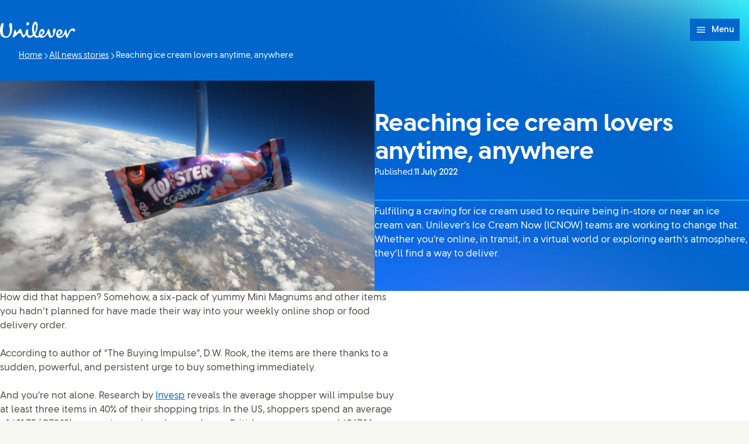

--- FILE ---
content_type: text/html; charset=utf-8
request_url: https://www.unilever.com/news/news-search/2022/reaching-ice-cream-lovers-anytime-anywhere/
body_size: 27268
content:
<!DOCTYPE html><html lang="en" dir="ltr" class="no-js"> <head><meta charset="UTF-8"><meta name="viewport" content="width=device-width, initial-scale=1.0"><link rel="preconnect" href="https://cdn.cookielaw.org"><script src="https://cdn.cookielaw.org/scripttemplates/otSDKStub.js" data-domain-script="ee18b87b-4b88-44d8-91d8-6066f62c910e" data-document-language="true" async data-testid="ush-c-cookie-controls-ot-stub"></script><script type="module" src="/assets/UshLayoutHelpers.astro_astro_type_script_index_0_lang.B9Lr3r_-.js"></script><script type="module" src="/assets/UshScrollbarWidth.astro_astro_type_script_index_0_lang.CLrn4ZzK.js"></script><link rel="canonical" href="https://www.unilever.com/news/news-search/2022/reaching-ice-cream-lovers-anytime-anywhere/"><link rel="preload" href="/assets/UnileverDesireRegular.A9PaIzz5.woff2" as="font" type="font/woff2" crossorigin><link rel="preload" href="/assets/UnileverDesireBold.D1YY3pwG.woff2" as="font" type="font/woff2" crossorigin><meta name="description" content="Out and about or out of this world, if you’re craving an ice cream, Unilever’s ICNOW teams are working to ensure new ways to deliver"><title>Reaching ice cream lovers anytime, anywhere | Unilever</title><link rel="apple-touch-icon" sizes="180x180" href="/apple-touch-icon.png"><link rel="icon" type="image/png" href="/favicon.png"><link rel="icon" type="image/svg+xml" href="/favicon.svg"><link rel="manifest" href="/site.webmanifest"><link rel="mask-icon" href="/mask-icon.svg" color="#0066CC"><meta name="msapplication-TileColor" content="#FFFFFF"><meta name="theme-color" content="#0066CC"><meta data-hid="og:type" name="og:type" property="og:type" content="website"><meta data-hid="og:site_name" property="og:site_name" content="Unilever"><meta data-hid="og:title" property="og:title" content="Reaching ice cream lovers anytime, anywhere | Unilever"><meta data-hid="og:description" property="og:description" content="Out and about or out of this world, if you’re craving an ice cream, Unilever’s ICNOW teams are working to ensure new ways to deliver"><meta data-hid="og:url" property="og:url" content="https://www.unilever.com/news/news-search/2022/reaching-ice-cream-lovers-anytime-anywhere/"><meta data-hid="og:image" property="og:image" content="https://www.unilever.com/content-images/92ui5egz/production/d43ac406544388063e1e225e59e84c6a54edf2a8-1920x1080.jpg?rect=0,36,1920,1008&w=1200&h=630&fm=jpg"><meta data-hid="og:image:alt" property="og:image:alt" content="Reaching ice cream lovers anytime, anywhere | Unilever"><script type="application/ld+json">{"@context":"https://schema.org","author":{"@type":"Organization","name":"Unilever PLC","url":"https://www.unilever.com"},"publisher":{"@type":"Organization","name":"Unilever PLC","logo":{"@type":"ImageObject","url":"https://www.unilever.com/apple-touch-icon.png"}},"@type":"NewsArticle","mainEntityOfPage":{"@type":"WebPage","@id":"https://www.unilever.com/news/news-search/2022/reaching-ice-cream-lovers-anytime-anywhere/"},"headline":"Reaching ice cream lovers anytime, anywhere","description":"Out and about or out of this world, if you’re craving an ice cream, Unilever’s ICNOW teams are working to ensure new ways to deliver","image":"/content-images/92ui5egz/production/d43ac406544388063e1e225e59e84c6a54edf2a8-1920x1080.jpg?rect=0,36,1920,1008&w=1200&h=630&fm=jpg","datePublished":"2022-07-11","dateModified":"2025-12-08T10:09:50Z","shareUrl":"https://www.unilever.com/news/news-search/2022/reaching-ice-cream-lovers-anytime-anywhere/"}</script><link rel="dns-prefetch" href="https://www.googletagmanager.com"><link rel="dns-prefetch" href="https://www.google-analytics.com"><link rel="stylesheet" href="/assets/_path_.CWE9Bm05.css">
<link rel="stylesheet" href="/assets/_path_.B5Z1XXbK.css"><script type="module" src="/assets/page.C5S1SpYu.js"></script></head> <body> <style>astro-island,astro-slot,astro-static-slot{display:contents}</style><script>(()=>{var e=async t=>{await(await t())()};(self.Astro||(self.Astro={})).only=e;window.dispatchEvent(new Event("astro:only"));})();</script><script>(()=>{var A=Object.defineProperty;var g=(i,o,a)=>o in i?A(i,o,{enumerable:!0,configurable:!0,writable:!0,value:a}):i[o]=a;var d=(i,o,a)=>g(i,typeof o!="symbol"?o+"":o,a);{let i={0:t=>m(t),1:t=>a(t),2:t=>new RegExp(t),3:t=>new Date(t),4:t=>new Map(a(t)),5:t=>new Set(a(t)),6:t=>BigInt(t),7:t=>new URL(t),8:t=>new Uint8Array(t),9:t=>new Uint16Array(t),10:t=>new Uint32Array(t),11:t=>1/0*t},o=t=>{let[l,e]=t;return l in i?i[l](e):void 0},a=t=>t.map(o),m=t=>typeof t!="object"||t===null?t:Object.fromEntries(Object.entries(t).map(([l,e])=>[l,o(e)]));class y extends HTMLElement{constructor(){super(...arguments);d(this,"Component");d(this,"hydrator");d(this,"hydrate",async()=>{var b;if(!this.hydrator||!this.isConnected)return;let e=(b=this.parentElement)==null?void 0:b.closest("astro-island[ssr]");if(e){e.addEventListener("astro:hydrate",this.hydrate,{once:!0});return}let c=this.querySelectorAll("astro-slot"),n={},h=this.querySelectorAll("template[data-astro-template]");for(let r of h){let s=r.closest(this.tagName);s!=null&&s.isSameNode(this)&&(n[r.getAttribute("data-astro-template")||"default"]=r.innerHTML,r.remove())}for(let r of c){let s=r.closest(this.tagName);s!=null&&s.isSameNode(this)&&(n[r.getAttribute("name")||"default"]=r.innerHTML)}let p;try{p=this.hasAttribute("props")?m(JSON.parse(this.getAttribute("props"))):{}}catch(r){let s=this.getAttribute("component-url")||"<unknown>",v=this.getAttribute("component-export");throw v&&(s+=` (export ${v})`),console.error(`[hydrate] Error parsing props for component ${s}`,this.getAttribute("props"),r),r}let u;await this.hydrator(this)(this.Component,p,n,{client:this.getAttribute("client")}),this.removeAttribute("ssr"),this.dispatchEvent(new CustomEvent("astro:hydrate"))});d(this,"unmount",()=>{this.isConnected||this.dispatchEvent(new CustomEvent("astro:unmount"))})}disconnectedCallback(){document.removeEventListener("astro:after-swap",this.unmount),document.addEventListener("astro:after-swap",this.unmount,{once:!0})}connectedCallback(){if(!this.hasAttribute("await-children")||document.readyState==="interactive"||document.readyState==="complete")this.childrenConnectedCallback();else{let e=()=>{document.removeEventListener("DOMContentLoaded",e),c.disconnect(),this.childrenConnectedCallback()},c=new MutationObserver(()=>{var n;((n=this.lastChild)==null?void 0:n.nodeType)===Node.COMMENT_NODE&&this.lastChild.nodeValue==="astro:end"&&(this.lastChild.remove(),e())});c.observe(this,{childList:!0}),document.addEventListener("DOMContentLoaded",e)}}async childrenConnectedCallback(){let e=this.getAttribute("before-hydration-url");e&&await import(e),this.start()}async start(){let e=JSON.parse(this.getAttribute("opts")),c=this.getAttribute("client");if(Astro[c]===void 0){window.addEventListener(`astro:${c}`,()=>this.start(),{once:!0});return}try{await Astro[c](async()=>{let n=this.getAttribute("renderer-url"),[h,{default:p}]=await Promise.all([import(this.getAttribute("component-url")),n?import(n):()=>()=>{}]),u=this.getAttribute("component-export")||"default";if(!u.includes("."))this.Component=h[u];else{this.Component=h;for(let f of u.split("."))this.Component=this.Component[f]}return this.hydrator=p,this.hydrate},e,this)}catch(n){console.error(`[astro-island] Error hydrating ${this.getAttribute("component-url")}`,n)}}attributeChangedCallback(){this.hydrate()}}d(y,"observedAttributes",["props"]),customElements.get("astro-island")||customElements.define("astro-island",y)}})();</script><astro-island uid="Z2jRmYp" component-url="/assets/UshThemeInitializer.GqaK6ghz.js" component-export="UshThemeInitializer" renderer-url="/assets/client.BVQ85df5.js" props="{}" ssr client="only" opts="{&quot;name&quot;:&quot;UshThemeInitializer&quot;,&quot;value&quot;:&quot;vue&quot;}"></astro-island> <script>(()=>{var l=(n,t)=>{let i=async()=>{await(await n())()},e=typeof t.value=="object"?t.value:void 0,s={timeout:e==null?void 0:e.timeout};"requestIdleCallback"in window?window.requestIdleCallback(i,s):setTimeout(i,s.timeout||200)};(self.Astro||(self.Astro={})).idle=l;window.dispatchEvent(new Event("astro:idle"));})();</script><script>(()=>{var a=(s,i,o)=>{let r=async()=>{await(await s())()},t=typeof i.value=="object"?i.value:void 0,c={rootMargin:t==null?void 0:t.rootMargin},n=new IntersectionObserver(e=>{for(let l of e)if(l.isIntersecting){n.disconnect(),r();break}},c);for(let e of o.children)n.observe(e)};(self.Astro||(self.Astro={})).visible=a;window.dispatchEvent(new Event("astro:visible"));})();</script><script>(()=>{var e=async t=>{await(await t())()};(self.Astro||(self.Astro={})).load=e;window.dispatchEvent(new Event("astro:load"));})();</script><div class="uol-c-aurora-static uol-c-aurora-static--sky has-background"><div class="uol-c-aurora-static__header" inert aria-hidden="true"></div><div class="uol-c-aurora-static__footer" inert aria-hidden="true"></div><div class="uol-c-aurora-static__content"><!--[--> <div class="uco-l-page" id="page"> <div class="uco-l-base" data-testid="uco-l-base"> <a class="uol-c-button uol-c-button--mid uol-c-button--rounded-sm uol-c-button--rounded uol-c-button--rounded-block-end uco-c-skip uco-c-skip--position-center-block-start" href="#main" data-testid="uco-l-base-skip-to-content"><span class="uol-c-button__label" data-testid="uol-c-button-label">Skip to content <!----><!----></span><!----></a> <astro-island uid="Z15I427" prefix="s9" component-url="/assets/UcoHeader.CpW39JV6.js" component-export="default" renderer-url="/assets/client.BVQ85df5.js" props="{&quot;currentPath&quot;:[0,&quot;news/news-search/2022/reaching-ice-cream-lovers-anytime-anywhere&quot;],&quot;menu&quot;:[1,[[0,{&quot;type&quot;:[0,&quot;menuParentLink&quot;],&quot;label&quot;:[0,&quot;Our company&quot;],&quot;title&quot;:[0,&quot;Our company&quot;],&quot;href&quot;:[0,&quot;/our-company/&quot;],&quot;newWindow&quot;:[0],&quot;menuItems&quot;:[1,[[0,{&quot;type&quot;:[0,&quot;menuPromoLink&quot;],&quot;label&quot;:[0,&quot;At a glance&quot;],&quot;title&quot;:[0,&quot;At a glance&quot;],&quot;href&quot;:[0,&quot;/our-company/at-a-glance/&quot;],&quot;newWindow&quot;:[0,null],&quot;image&quot;:[0,{&quot;src&quot;:[0,&quot;/content-images/92ui5egz/production/aed0e76715b584d2eae9b46fcfacabafa0ce7a88-1920x1080.jpg?rect=3,0,1914,1080&amp;w=140&amp;h=79&amp;fit=crop&amp;auto=format&quot;],&quot;alt&quot;:[0,&quot;&quot;],&quot;height&quot;:[0,79],&quot;width&quot;:[0,140],&quot;bgColor&quot;:[0,&quot;#d3c5ac&quot;],&quot;sources&quot;:[1,[[0,{&quot;srcset&quot;:[1,[[0,&quot;/content-images/92ui5egz/production/aed0e76715b584d2eae9b46fcfacabafa0ce7a88-1920x1080.jpg?rect=3,0,1914,1080&amp;w=140&amp;h=79&amp;fit=crop&amp;auto=format 140w&quot;],[0,&quot;/content-images/92ui5egz/production/aed0e76715b584d2eae9b46fcfacabafa0ce7a88-1920x1080.jpg?rect=3,0,1914,1080&amp;w=280&amp;h=158&amp;fit=crop&amp;auto=format 280w&quot;],[0,&quot;/content-images/92ui5egz/production/aed0e76715b584d2eae9b46fcfacabafa0ce7a88-1920x1080.jpg?rect=2,0,1916,1080&amp;w=330&amp;h=186&amp;fit=crop&amp;auto=format 330w&quot;],[0,&quot;/content-images/92ui5egz/production/aed0e76715b584d2eae9b46fcfacabafa0ce7a88-1920x1080.jpg?rect=0,1,1920,1079&amp;w=660&amp;h=371&amp;fit=crop&amp;auto=format 660w&quot;]]],&quot;media&quot;:[0],&quot;sizes&quot;:[0,&quot;(max-width: 64em) 30vw, 330px&quot;]}]]],&quot;loading&quot;:[0],&quot;naturalDimensions&quot;:[0],&quot;cover&quot;:[0],&quot;lqip&quot;:[0]}],&quot;description&quot;:[0,&quot;We are a global consumer goods business, our brands touch billions of lives every day.&quot;],&quot;ariaLabel&quot;:[0,&quot;At a glance (1 of 4)&quot;]}],[0,{&quot;type&quot;:[0,&quot;menuPromoLink&quot;],&quot;label&quot;:[0,&quot;Our leadership&quot;],&quot;title&quot;:[0,&quot;Our leadership&quot;],&quot;href&quot;:[0,&quot;/our-company/our-leadership/&quot;],&quot;newWindow&quot;:[0,null],&quot;image&quot;:[0,{&quot;src&quot;:[0,&quot;/content-images/92ui5egz/production/a38b230aad2d85716ff8216a4ed6d9e5485cecd9-1920x1080.jpg?rect=3,0,1914,1080&amp;w=140&amp;h=79&amp;fit=crop&amp;auto=format&quot;],&quot;alt&quot;:[0,&quot;&quot;],&quot;height&quot;:[0,79],&quot;width&quot;:[0,140],&quot;bgColor&quot;:[0,&quot;#d4c6be&quot;],&quot;sources&quot;:[1,[[0,{&quot;srcset&quot;:[1,[[0,&quot;/content-images/92ui5egz/production/a38b230aad2d85716ff8216a4ed6d9e5485cecd9-1920x1080.jpg?rect=3,0,1914,1080&amp;w=140&amp;h=79&amp;fit=crop&amp;auto=format 140w&quot;],[0,&quot;/content-images/92ui5egz/production/a38b230aad2d85716ff8216a4ed6d9e5485cecd9-1920x1080.jpg?rect=3,0,1914,1080&amp;w=280&amp;h=158&amp;fit=crop&amp;auto=format 280w&quot;],[0,&quot;/content-images/92ui5egz/production/a38b230aad2d85716ff8216a4ed6d9e5485cecd9-1920x1080.jpg?rect=2,0,1916,1080&amp;w=330&amp;h=186&amp;fit=crop&amp;auto=format 330w&quot;],[0,&quot;/content-images/92ui5egz/production/a38b230aad2d85716ff8216a4ed6d9e5485cecd9-1920x1080.jpg?rect=0,1,1920,1079&amp;w=660&amp;h=371&amp;fit=crop&amp;auto=format 660w&quot;]]],&quot;media&quot;:[0],&quot;sizes&quot;:[0,&quot;(max-width: 64em) 30vw, 330px&quot;]}]]],&quot;loading&quot;:[0],&quot;naturalDimensions&quot;:[0],&quot;cover&quot;:[0],&quot;lqip&quot;:[0]}],&quot;description&quot;:[0,&quot;Our international leadership team drives our company, guides our strategy and leads our people.&quot;],&quot;ariaLabel&quot;:[0,&quot;Our leadership (2 of 4)&quot;]}],[0,{&quot;type&quot;:[0,&quot;menuPromoLink&quot;],&quot;label&quot;:[0,&quot;Innovation and R&amp;D&quot;],&quot;title&quot;:[0,&quot;Innovation and R&amp;D&quot;],&quot;href&quot;:[0,&quot;/our-company/innovation-and-rd-at-unilever/&quot;],&quot;newWindow&quot;:[0,null],&quot;image&quot;:[0,{&quot;src&quot;:[0,&quot;/content-images/92ui5egz/production/a703e0e8562d6ba5d9b4038bfeba171144a9ba98-1920x1080.jpg?rect=3,0,1914,1080&amp;w=140&amp;h=79&amp;fit=crop&amp;auto=format&quot;],&quot;alt&quot;:[0,&quot;&quot;],&quot;height&quot;:[0,79],&quot;width&quot;:[0,140],&quot;bgColor&quot;:[0,&quot;#cbac9c&quot;],&quot;sources&quot;:[1,[[0,{&quot;srcset&quot;:[1,[[0,&quot;/content-images/92ui5egz/production/a703e0e8562d6ba5d9b4038bfeba171144a9ba98-1920x1080.jpg?rect=3,0,1914,1080&amp;w=140&amp;h=79&amp;fit=crop&amp;auto=format 140w&quot;],[0,&quot;/content-images/92ui5egz/production/a703e0e8562d6ba5d9b4038bfeba171144a9ba98-1920x1080.jpg?rect=3,0,1914,1080&amp;w=280&amp;h=158&amp;fit=crop&amp;auto=format 280w&quot;],[0,&quot;/content-images/92ui5egz/production/a703e0e8562d6ba5d9b4038bfeba171144a9ba98-1920x1080.jpg?rect=2,0,1916,1080&amp;w=330&amp;h=186&amp;fit=crop&amp;auto=format 330w&quot;],[0,&quot;/content-images/92ui5egz/production/a703e0e8562d6ba5d9b4038bfeba171144a9ba98-1920x1080.jpg?rect=0,1,1920,1079&amp;w=660&amp;h=371&amp;fit=crop&amp;auto=format 660w&quot;]]],&quot;media&quot;:[0],&quot;sizes&quot;:[0,&quot;(max-width: 64em) 30vw, 330px&quot;]}]]],&quot;loading&quot;:[0],&quot;naturalDimensions&quot;:[0],&quot;cover&quot;:[0],&quot;lqip&quot;:[0]}],&quot;description&quot;:[0,&quot;Innovation is at the heart of everything we do within R&amp;D at Unilever.&quot;],&quot;ariaLabel&quot;:[0,&quot;Innovation and R&amp;D (3 of 4)&quot;]}],[0,{&quot;type&quot;:[0,&quot;menuLinkList&quot;],&quot;label&quot;:[0,null],&quot;title&quot;:[0,null],&quot;menuItems&quot;:[1,[[0,{&quot;type&quot;:[0],&quot;label&quot;:[0,&quot;History &amp; Archives&quot;],&quot;title&quot;:[0,&quot;History &amp; Archives&quot;],&quot;href&quot;:[0,&quot;/our-company/our-history-and-archives/&quot;],&quot;newWindow&quot;:[0,null],&quot;menuItems&quot;:[0],&quot;ariaLabel&quot;:[0,&quot;History &amp; Archives (1 of 2)&quot;],&quot;ctaLabel&quot;:[0,&quot;View History &amp; Archives&quot;]}],[0,{&quot;type&quot;:[0],&quot;label&quot;:[0,&quot;Our position on&quot;],&quot;title&quot;:[0,&quot;Our position on&quot;],&quot;href&quot;:[0,&quot;/our-company/our-position-on/&quot;],&quot;newWindow&quot;:[0,null],&quot;menuItems&quot;:[0],&quot;ariaLabel&quot;:[0,&quot;Our position on (2 of 2)&quot;],&quot;ctaLabel&quot;:[0,&quot;View Our position on&quot;]}]]]}]]],&quot;ariaLabel&quot;:[0,&quot;Our company (1 of 7)&quot;],&quot;ctaLabel&quot;:[0,&quot;View Our company&quot;]}],[0,{&quot;type&quot;:[0,&quot;menuParentLink&quot;],&quot;label&quot;:[0,&quot;News&quot;],&quot;title&quot;:[0,&quot;Latest news stories&quot;],&quot;href&quot;:[0,&quot;/news/&quot;],&quot;newWindow&quot;:[0],&quot;menuItems&quot;:[1,[[0,{&quot;type&quot;:[0,&quot;menuPromoLink&quot;],&quot;label&quot;:[0,&quot;All news stories&quot;],&quot;title&quot;:[0,&quot;All news stories&quot;],&quot;href&quot;:[0,&quot;/news/news-search/&quot;],&quot;newWindow&quot;:[0,null],&quot;image&quot;:[0,{&quot;src&quot;:[0,&quot;/content-images/92ui5egz/production/73f655c74664fcdc40630284f6146c5263e774d1-1920x1080.jpg?rect=3,0,1914,1080&amp;w=140&amp;h=79&amp;fit=crop&amp;auto=format&quot;],&quot;alt&quot;:[0,&quot;&quot;],&quot;height&quot;:[0,79],&quot;width&quot;:[0,140],&quot;bgColor&quot;:[0,&quot;#9ebad0&quot;],&quot;sources&quot;:[1,[[0,{&quot;srcset&quot;:[1,[[0,&quot;/content-images/92ui5egz/production/73f655c74664fcdc40630284f6146c5263e774d1-1920x1080.jpg?rect=3,0,1914,1080&amp;w=140&amp;h=79&amp;fit=crop&amp;auto=format 140w&quot;],[0,&quot;/content-images/92ui5egz/production/73f655c74664fcdc40630284f6146c5263e774d1-1920x1080.jpg?rect=3,0,1914,1080&amp;w=280&amp;h=158&amp;fit=crop&amp;auto=format 280w&quot;],[0,&quot;/content-images/92ui5egz/production/73f655c74664fcdc40630284f6146c5263e774d1-1920x1080.jpg?rect=2,0,1916,1080&amp;w=330&amp;h=186&amp;fit=crop&amp;auto=format 330w&quot;],[0,&quot;/content-images/92ui5egz/production/73f655c74664fcdc40630284f6146c5263e774d1-1920x1080.jpg?rect=0,1,1920,1079&amp;w=660&amp;h=371&amp;fit=crop&amp;auto=format 660w&quot;]]],&quot;media&quot;:[0],&quot;sizes&quot;:[0,&quot;(max-width: 64em) 30vw, 330px&quot;]}]]],&quot;loading&quot;:[0],&quot;naturalDimensions&quot;:[0],&quot;cover&quot;:[0],&quot;lqip&quot;:[0]}],&quot;description&quot;:[0,&quot;View our latest news, with options to search by topic or date.&quot;],&quot;ariaLabel&quot;:[0,&quot;All news stories (1 of 3)&quot;]}],[0,{&quot;type&quot;:[0,&quot;menuPromoLink&quot;],&quot;label&quot;:[0,&quot;Press and media&quot;],&quot;title&quot;:[0,&quot;Press and media&quot;],&quot;href&quot;:[0,&quot;/news/press-and-media/&quot;],&quot;newWindow&quot;:[0,null],&quot;image&quot;:[0,{&quot;src&quot;:[0,&quot;/content-images/92ui5egz/production/e7cf3aa259f336647b5b0315d9fce1f61e29c6f0-1920x1080.jpg?rect=3,0,1914,1080&amp;w=140&amp;h=79&amp;fit=crop&amp;auto=format&quot;],&quot;alt&quot;:[0,&quot;&quot;],&quot;height&quot;:[0,79],&quot;width&quot;:[0,140],&quot;bgColor&quot;:[0,&quot;#cec6b1&quot;],&quot;sources&quot;:[1,[[0,{&quot;srcset&quot;:[1,[[0,&quot;/content-images/92ui5egz/production/e7cf3aa259f336647b5b0315d9fce1f61e29c6f0-1920x1080.jpg?rect=3,0,1914,1080&amp;w=140&amp;h=79&amp;fit=crop&amp;auto=format 140w&quot;],[0,&quot;/content-images/92ui5egz/production/e7cf3aa259f336647b5b0315d9fce1f61e29c6f0-1920x1080.jpg?rect=3,0,1914,1080&amp;w=280&amp;h=158&amp;fit=crop&amp;auto=format 280w&quot;],[0,&quot;/content-images/92ui5egz/production/e7cf3aa259f336647b5b0315d9fce1f61e29c6f0-1920x1080.jpg?rect=2,0,1916,1080&amp;w=330&amp;h=186&amp;fit=crop&amp;auto=format 330w&quot;],[0,&quot;/content-images/92ui5egz/production/e7cf3aa259f336647b5b0315d9fce1f61e29c6f0-1920x1080.jpg?rect=0,1,1920,1079&amp;w=660&amp;h=371&amp;fit=crop&amp;auto=format 660w&quot;]]],&quot;media&quot;:[0],&quot;sizes&quot;:[0,&quot;(max-width: 64em) 30vw, 330px&quot;]}]]],&quot;loading&quot;:[0],&quot;naturalDimensions&quot;:[0],&quot;cover&quot;:[0],&quot;lqip&quot;:[0]}],&quot;description&quot;:[0,&quot;See the very latest from our press desk, plus media assets and contact details.&quot;],&quot;ariaLabel&quot;:[0,&quot;Press and media (2 of 3)&quot;]}],[0,{&quot;type&quot;:[0,&quot;menuPromoLink&quot;],&quot;label&quot;:[0,&quot;Sign up for alerts from Unilever&quot;],&quot;title&quot;:[0,&quot;Sign up for alerts from Unilever&quot;],&quot;href&quot;:[0,&quot;/news/sign-up-for-alerts/&quot;],&quot;newWindow&quot;:[0,null],&quot;image&quot;:[0,{&quot;src&quot;:[0,&quot;/content-images/92ui5egz/production/593205848c286aef8acae33c14d180ed75267188-1920x1080.jpg?rect=3,0,1914,1080&amp;w=140&amp;h=79&amp;fit=crop&amp;auto=format&quot;],&quot;alt&quot;:[0,&quot;&quot;],&quot;height&quot;:[0,79],&quot;width&quot;:[0,140],&quot;bgColor&quot;:[0,&quot;#c7ac97&quot;],&quot;sources&quot;:[1,[[0,{&quot;srcset&quot;:[1,[[0,&quot;/content-images/92ui5egz/production/593205848c286aef8acae33c14d180ed75267188-1920x1080.jpg?rect=3,0,1914,1080&amp;w=140&amp;h=79&amp;fit=crop&amp;auto=format 140w&quot;],[0,&quot;/content-images/92ui5egz/production/593205848c286aef8acae33c14d180ed75267188-1920x1080.jpg?rect=3,0,1914,1080&amp;w=280&amp;h=158&amp;fit=crop&amp;auto=format 280w&quot;],[0,&quot;/content-images/92ui5egz/production/593205848c286aef8acae33c14d180ed75267188-1920x1080.jpg?rect=2,0,1916,1080&amp;w=330&amp;h=186&amp;fit=crop&amp;auto=format 330w&quot;],[0,&quot;/content-images/92ui5egz/production/593205848c286aef8acae33c14d180ed75267188-1920x1080.jpg?rect=0,1,1920,1079&amp;w=660&amp;h=371&amp;fit=crop&amp;auto=format 660w&quot;]]],&quot;media&quot;:[0],&quot;sizes&quot;:[0,&quot;(max-width: 64em) 30vw, 330px&quot;]}]]],&quot;loading&quot;:[0],&quot;naturalDimensions&quot;:[0],&quot;cover&quot;:[0],&quot;lqip&quot;:[0]}],&quot;description&quot;:[0,&quot;Be the first to hear about our press releases, features and articles.&quot;],&quot;ariaLabel&quot;:[0,&quot;Sign up for alerts from Unilever (3 of 3)&quot;]}]]],&quot;ariaLabel&quot;:[0,&quot;Latest news stories (2 of 7)&quot;],&quot;ctaLabel&quot;:[0,&quot;View Latest news stories&quot;]}],[0,{&quot;type&quot;:[0,&quot;menuParentLink&quot;],&quot;label&quot;:[0,&quot;Brands&quot;],&quot;title&quot;:[0,&quot;Brands&quot;],&quot;href&quot;:[0,&quot;/brands/&quot;],&quot;newWindow&quot;:[0],&quot;menuItems&quot;:[1,[[0,{&quot;type&quot;:[0,&quot;menuLinkList&quot;],&quot;label&quot;:[0,&quot;Our Business Groups&quot;],&quot;title&quot;:[0,&quot;Our Business Groups&quot;],&quot;menuItems&quot;:[1,[[0,{&quot;type&quot;:[0],&quot;label&quot;:[0,&quot;Beauty &amp; Wellbeing&quot;],&quot;title&quot;:[0,&quot;Beauty &amp; Wellbeing&quot;],&quot;href&quot;:[0,&quot;/brands/beauty-wellbeing/&quot;],&quot;newWindow&quot;:[0,null],&quot;menuItems&quot;:[0],&quot;ariaLabel&quot;:[0,&quot;Beauty &amp; Wellbeing (1 of 4)&quot;],&quot;ctaLabel&quot;:[0,&quot;View Beauty &amp; Wellbeing&quot;]}],[0,{&quot;type&quot;:[0],&quot;label&quot;:[0,&quot;Personal Care&quot;],&quot;title&quot;:[0,&quot;Personal Care&quot;],&quot;href&quot;:[0,&quot;/brands/personal-care/&quot;],&quot;newWindow&quot;:[0,null],&quot;menuItems&quot;:[0],&quot;ariaLabel&quot;:[0,&quot;Personal Care (2 of 4)&quot;],&quot;ctaLabel&quot;:[0,&quot;View Personal Care&quot;]}],[0,{&quot;type&quot;:[0],&quot;label&quot;:[0,&quot;Home Care&quot;],&quot;title&quot;:[0,&quot;Home Care&quot;],&quot;href&quot;:[0,&quot;/brands/home-care/&quot;],&quot;newWindow&quot;:[0,null],&quot;menuItems&quot;:[0],&quot;ariaLabel&quot;:[0,&quot;Home Care (3 of 4)&quot;],&quot;ctaLabel&quot;:[0,&quot;View Home Care&quot;]}],[0,{&quot;type&quot;:[0],&quot;label&quot;:[0,&quot;Foods&quot;],&quot;title&quot;:[0,&quot;Foods&quot;],&quot;href&quot;:[0,&quot;/brands/foods/&quot;],&quot;newWindow&quot;:[0,null],&quot;menuItems&quot;:[0],&quot;ariaLabel&quot;:[0,&quot;Foods (4 of 4)&quot;],&quot;ctaLabel&quot;:[0,&quot;View Foods&quot;]}]]]}],[0,{&quot;type&quot;:[0,&quot;menuPromoLink&quot;],&quot;label&quot;:[0,&quot;Our brands&quot;],&quot;title&quot;:[0,&quot;Our brands&quot;],&quot;href&quot;:[0,&quot;/brands/all-brands/&quot;],&quot;newWindow&quot;:[0,null],&quot;image&quot;:[0,{&quot;src&quot;:[0,&quot;/content-images/92ui5egz/production/017a61f0916edda6539cac89ea82b5f77e1bc5e5-1920x1080.jpg?rect=3,0,1914,1080&amp;w=140&amp;h=79&amp;fit=crop&amp;auto=format&quot;],&quot;alt&quot;:[0,&quot;&quot;],&quot;height&quot;:[0,79],&quot;width&quot;:[0,140],&quot;bgColor&quot;:[0,&quot;#dccfbb&quot;],&quot;sources&quot;:[1,[[0,{&quot;srcset&quot;:[1,[[0,&quot;/content-images/92ui5egz/production/017a61f0916edda6539cac89ea82b5f77e1bc5e5-1920x1080.jpg?rect=3,0,1914,1080&amp;w=140&amp;h=79&amp;fit=crop&amp;auto=format 140w&quot;],[0,&quot;/content-images/92ui5egz/production/017a61f0916edda6539cac89ea82b5f77e1bc5e5-1920x1080.jpg?rect=3,0,1914,1080&amp;w=280&amp;h=158&amp;fit=crop&amp;auto=format 280w&quot;],[0,&quot;/content-images/92ui5egz/production/017a61f0916edda6539cac89ea82b5f77e1bc5e5-1920x1080.jpg?rect=2,0,1916,1080&amp;w=330&amp;h=186&amp;fit=crop&amp;auto=format 330w&quot;],[0,&quot;/content-images/92ui5egz/production/017a61f0916edda6539cac89ea82b5f77e1bc5e5-1920x1080.jpg?rect=0,1,1920,1079&amp;w=660&amp;h=371&amp;fit=crop&amp;auto=format 660w&quot;]]],&quot;media&quot;:[0],&quot;sizes&quot;:[0,&quot;(max-width: 64em) 30vw, 330px&quot;]}]]],&quot;loading&quot;:[0],&quot;naturalDimensions&quot;:[0],&quot;cover&quot;:[0],&quot;lqip&quot;:[0]}],&quot;description&quot;:[0,&quot;Led by our 30 Power Brands, our brands are meeting consumers’ daily needs, from household staples to premium indulgence.&quot;],&quot;ariaLabel&quot;:[0,&quot;Our brands (2 of 3)&quot;]}],[0,{&quot;type&quot;:[0,&quot;menuPromoLink&quot;],&quot;label&quot;:[0,&quot;What&#39;s in our products?&quot;],&quot;title&quot;:[0,&quot;What&#39;s in our products?&quot;],&quot;href&quot;:[0,&quot;/brands/whats-in-our-products/&quot;],&quot;newWindow&quot;:[0,null],&quot;image&quot;:[0,{&quot;src&quot;:[0,&quot;/content-images/92ui5egz/production/5febdcec130629e1797590d9e73cfd0bded73ea9-1080x606.jpg?rect=3,0,1074,606&amp;w=140&amp;h=79&amp;fit=crop&amp;auto=format&quot;],&quot;alt&quot;:[0,&quot;&quot;],&quot;height&quot;:[0,79],&quot;width&quot;:[0,140],&quot;bgColor&quot;:[0,&quot;#bfd1d2&quot;],&quot;sources&quot;:[1,[[0,{&quot;srcset&quot;:[1,[[0,&quot;/content-images/92ui5egz/production/5febdcec130629e1797590d9e73cfd0bded73ea9-1080x606.jpg?rect=3,0,1074,606&amp;w=140&amp;h=79&amp;fit=crop&amp;auto=format 140w&quot;],[0,&quot;/content-images/92ui5egz/production/5febdcec130629e1797590d9e73cfd0bded73ea9-1080x606.jpg?rect=3,0,1074,606&amp;w=280&amp;h=158&amp;fit=crop&amp;auto=format 280w&quot;],[0,&quot;/content-images/92ui5egz/production/5febdcec130629e1797590d9e73cfd0bded73ea9-1080x606.jpg?rect=3,0,1075,606&amp;w=330&amp;h=186&amp;fit=crop&amp;auto=format 330w&quot;],[0,&quot;/content-images/92ui5egz/production/5febdcec130629e1797590d9e73cfd0bded73ea9-1080x606.jpg?rect=1,0,1078,606&amp;w=660&amp;h=371&amp;fit=crop&amp;auto=format 660w&quot;]]],&quot;media&quot;:[0],&quot;sizes&quot;:[0,&quot;(max-width: 64em) 30vw, 330px&quot;]}]]],&quot;loading&quot;:[0],&quot;naturalDimensions&quot;:[0],&quot;cover&quot;:[0],&quot;lqip&quot;:[0]}],&quot;description&quot;:[0,&quot;Discover the ingredients in our home, beauty and personal care products.&quot;],&quot;ariaLabel&quot;:[0,&quot;What&#39;s in our products? (3 of 3)&quot;]}]]],&quot;ariaLabel&quot;:[0,&quot;Brands (3 of 7)&quot;],&quot;ctaLabel&quot;:[0,&quot;View Brands&quot;]}],[0,{&quot;type&quot;:[0,&quot;menuParentLink&quot;],&quot;label&quot;:[0,&quot;Sustainability&quot;],&quot;title&quot;:[0,&quot;Sustainability&quot;],&quot;href&quot;:[0,&quot;/sustainability/&quot;],&quot;newWindow&quot;:[0],&quot;menuItems&quot;:[1,[[0,{&quot;type&quot;:[0,&quot;menuPromoLink&quot;],&quot;label&quot;:[0,&quot;Climate&quot;],&quot;title&quot;:[0,&quot;Climate&quot;],&quot;href&quot;:[0,&quot;/sustainability/climate/&quot;],&quot;newWindow&quot;:[0,null],&quot;image&quot;:[0,{&quot;src&quot;:[0,&quot;/content-images/92ui5egz/production/396a5d1fc098b540794e58153fcdb609a233fb2c-1920x1080.png?rect=6,0,1914,1080&amp;w=140&amp;h=79&amp;fit=crop&amp;auto=format&quot;],&quot;alt&quot;:[0,&quot;&quot;],&quot;height&quot;:[0,79],&quot;width&quot;:[0,140],&quot;bgColor&quot;:[0,&quot;#d0bda5&quot;],&quot;sources&quot;:[1,[[0,{&quot;srcset&quot;:[1,[[0,&quot;/content-images/92ui5egz/production/396a5d1fc098b540794e58153fcdb609a233fb2c-1920x1080.png?rect=6,0,1914,1080&amp;w=140&amp;h=79&amp;fit=crop&amp;auto=format 140w&quot;],[0,&quot;/content-images/92ui5egz/production/396a5d1fc098b540794e58153fcdb609a233fb2c-1920x1080.png?rect=6,0,1914,1080&amp;w=280&amp;h=158&amp;fit=crop&amp;auto=format 280w&quot;],[0,&quot;/content-images/92ui5egz/production/396a5d1fc098b540794e58153fcdb609a233fb2c-1920x1080.png?rect=4,0,1916,1080&amp;w=330&amp;h=186&amp;fit=crop&amp;auto=format 330w&quot;],[0,&quot;/content-images/92ui5egz/production/396a5d1fc098b540794e58153fcdb609a233fb2c-1920x1080.png?rect=0,1,1920,1079&amp;w=660&amp;h=371&amp;fit=crop&amp;auto=format 660w&quot;]]],&quot;media&quot;:[0],&quot;sizes&quot;:[0,&quot;(max-width: 64em) 30vw, 330px&quot;]}]]],&quot;loading&quot;:[0],&quot;naturalDimensions&quot;:[0],&quot;cover&quot;:[0],&quot;lqip&quot;:[0]}],&quot;description&quot;:[0,&quot;The world must move further, faster to avoid the worst effects of climate change.&quot;],&quot;ariaLabel&quot;:[0,&quot;Climate (1 of 5)&quot;]}],[0,{&quot;type&quot;:[0,&quot;menuPromoLink&quot;],&quot;label&quot;:[0,&quot;Nature&quot;],&quot;title&quot;:[0,&quot;Nature&quot;],&quot;href&quot;:[0,&quot;/sustainability/nature/&quot;],&quot;newWindow&quot;:[0,null],&quot;image&quot;:[0,{&quot;src&quot;:[0,&quot;/content-images/92ui5egz/production/1111450e87a6e8501c1669a46ce93f3a5d1c60b0-1920x1080.png?rect=3,0,1914,1080&amp;w=140&amp;h=79&amp;fit=crop&amp;auto=format&quot;],&quot;alt&quot;:[0,&quot;&quot;],&quot;height&quot;:[0,79],&quot;width&quot;:[0,140],&quot;bgColor&quot;:[0,&quot;#b1c0a4&quot;],&quot;sources&quot;:[1,[[0,{&quot;srcset&quot;:[1,[[0,&quot;/content-images/92ui5egz/production/1111450e87a6e8501c1669a46ce93f3a5d1c60b0-1920x1080.png?rect=3,0,1914,1080&amp;w=140&amp;h=79&amp;fit=crop&amp;auto=format 140w&quot;],[0,&quot;/content-images/92ui5egz/production/1111450e87a6e8501c1669a46ce93f3a5d1c60b0-1920x1080.png?rect=3,0,1914,1080&amp;w=280&amp;h=158&amp;fit=crop&amp;auto=format 280w&quot;],[0,&quot;/content-images/92ui5egz/production/1111450e87a6e8501c1669a46ce93f3a5d1c60b0-1920x1080.png?rect=2,0,1916,1080&amp;w=330&amp;h=186&amp;fit=crop&amp;auto=format 330w&quot;],[0,&quot;/content-images/92ui5egz/production/1111450e87a6e8501c1669a46ce93f3a5d1c60b0-1920x1080.png?rect=0,1,1920,1079&amp;w=660&amp;h=371&amp;fit=crop&amp;auto=format 660w&quot;]]],&quot;media&quot;:[0],&quot;sizes&quot;:[0,&quot;(max-width: 64em) 30vw, 330px&quot;]}]]],&quot;loading&quot;:[0],&quot;naturalDimensions&quot;:[0],&quot;cover&quot;:[0],&quot;lqip&quot;:[0]}],&quot;description&quot;:[0,&quot;We’re committed to contributing to the protection and regeneration of nature, within and beyond our value chain.&quot;],&quot;ariaLabel&quot;:[0,&quot;Nature (2 of 5)&quot;]}],[0,{&quot;type&quot;:[0,&quot;menuPromoLink&quot;],&quot;label&quot;:[0,&quot;Plastics&quot;],&quot;title&quot;:[0,&quot;Plastics&quot;],&quot;href&quot;:[0,&quot;/sustainability/plastics/&quot;],&quot;newWindow&quot;:[0,null],&quot;image&quot;:[0,{&quot;src&quot;:[0,&quot;/content-images/92ui5egz/production/450c2262d71b29e5312b133233a64172afeeb65a-1920x1080.png?rect=6,0,1914,1080&amp;w=140&amp;h=79&amp;fit=crop&amp;auto=format&quot;],&quot;alt&quot;:[0,&quot;&quot;],&quot;height&quot;:[0,79],&quot;width&quot;:[0,140],&quot;bgColor&quot;:[0,&quot;#caa09c&quot;],&quot;sources&quot;:[1,[[0,{&quot;srcset&quot;:[1,[[0,&quot;/content-images/92ui5egz/production/450c2262d71b29e5312b133233a64172afeeb65a-1920x1080.png?rect=6,0,1914,1080&amp;w=140&amp;h=79&amp;fit=crop&amp;auto=format 140w&quot;],[0,&quot;/content-images/92ui5egz/production/450c2262d71b29e5312b133233a64172afeeb65a-1920x1080.png?rect=6,0,1914,1080&amp;w=280&amp;h=158&amp;fit=crop&amp;auto=format 280w&quot;],[0,&quot;/content-images/92ui5egz/production/450c2262d71b29e5312b133233a64172afeeb65a-1920x1080.png?rect=4,0,1916,1080&amp;w=330&amp;h=186&amp;fit=crop&amp;auto=format 330w&quot;],[0,&quot;/content-images/92ui5egz/production/450c2262d71b29e5312b133233a64172afeeb65a-1920x1080.png?rect=0,1,1920,1079&amp;w=660&amp;h=371&amp;fit=crop&amp;auto=format 660w&quot;]]],&quot;media&quot;:[0],&quot;sizes&quot;:[0,&quot;(max-width: 64em) 30vw, 330px&quot;]}]]],&quot;loading&quot;:[0],&quot;naturalDimensions&quot;:[0],&quot;cover&quot;:[0],&quot;lqip&quot;:[0]}],&quot;description&quot;:[0,&quot;Given the size of the plastics challenge, we’re using our innovation capabilities to find new, scalable solutions.&quot;],&quot;ariaLabel&quot;:[0,&quot;Plastics (3 of 5)&quot;]}],[0,{&quot;type&quot;:[0,&quot;menuPromoLink&quot;],&quot;label&quot;:[0,&quot;Livelihoods&quot;],&quot;title&quot;:[0,&quot;Livelihoods&quot;],&quot;href&quot;:[0,&quot;/sustainability/livelihoods/&quot;],&quot;newWindow&quot;:[0,null],&quot;image&quot;:[0,{&quot;src&quot;:[0,&quot;/content-images/92ui5egz/production/9e71f1877c02764d91036449e49fc0b4ac980aab-1920x1080.png?rect=6,0,1914,1080&amp;w=140&amp;h=79&amp;fit=crop&amp;auto=format&quot;],&quot;alt&quot;:[0,&quot;&quot;],&quot;height&quot;:[0,79],&quot;width&quot;:[0,140],&quot;bgColor&quot;:[0,&quot;#a4d1c9&quot;],&quot;sources&quot;:[1,[[0,{&quot;srcset&quot;:[1,[[0,&quot;/content-images/92ui5egz/production/9e71f1877c02764d91036449e49fc0b4ac980aab-1920x1080.png?rect=6,0,1914,1080&amp;w=140&amp;h=79&amp;fit=crop&amp;auto=format 140w&quot;],[0,&quot;/content-images/92ui5egz/production/9e71f1877c02764d91036449e49fc0b4ac980aab-1920x1080.png?rect=6,0,1914,1080&amp;w=280&amp;h=158&amp;fit=crop&amp;auto=format 280w&quot;],[0,&quot;/content-images/92ui5egz/production/9e71f1877c02764d91036449e49fc0b4ac980aab-1920x1080.png?rect=4,0,1916,1080&amp;w=330&amp;h=186&amp;fit=crop&amp;auto=format 330w&quot;],[0,&quot;/content-images/92ui5egz/production/9e71f1877c02764d91036449e49fc0b4ac980aab-1920x1080.png?rect=0,1,1920,1079&amp;w=660&amp;h=371&amp;fit=crop&amp;auto=format 660w&quot;]]],&quot;media&quot;:[0],&quot;sizes&quot;:[0,&quot;(max-width: 64em) 30vw, 330px&quot;]}]]],&quot;loading&quot;:[0],&quot;naturalDimensions&quot;:[0],&quot;cover&quot;:[0],&quot;lqip&quot;:[0]}],&quot;description&quot;:[0,&quot;We’re working to improve the livelihoods of people in our global value chain.&quot;],&quot;ariaLabel&quot;:[0,&quot;Livelihoods (4 of 5)&quot;]}],[0,{&quot;type&quot;:[0,&quot;menuPromoLink&quot;],&quot;label&quot;:[0,&quot;Responsible business&quot;],&quot;title&quot;:[0,&quot;Responsible business&quot;],&quot;href&quot;:[0,&quot;/sustainability/responsible-business/&quot;],&quot;newWindow&quot;:[0,null],&quot;image&quot;:[0,{&quot;src&quot;:[0,&quot;/content-images/92ui5egz/production/2dedc97ad25a16661756af12efba34aa4c0718b9-1920x1080.jpg?rect=3,0,1914,1080&amp;w=140&amp;h=79&amp;fit=crop&amp;auto=format&quot;],&quot;alt&quot;:[0,&quot;&quot;],&quot;height&quot;:[0,79],&quot;width&quot;:[0,140],&quot;bgColor&quot;:[0,&quot;#d9c3ba&quot;],&quot;sources&quot;:[1,[[0,{&quot;srcset&quot;:[1,[[0,&quot;/content-images/92ui5egz/production/2dedc97ad25a16661756af12efba34aa4c0718b9-1920x1080.jpg?rect=3,0,1914,1080&amp;w=140&amp;h=79&amp;fit=crop&amp;auto=format 140w&quot;],[0,&quot;/content-images/92ui5egz/production/2dedc97ad25a16661756af12efba34aa4c0718b9-1920x1080.jpg?rect=3,0,1914,1080&amp;w=280&amp;h=158&amp;fit=crop&amp;auto=format 280w&quot;],[0,&quot;/content-images/92ui5egz/production/2dedc97ad25a16661756af12efba34aa4c0718b9-1920x1080.jpg?rect=2,0,1916,1080&amp;w=330&amp;h=186&amp;fit=crop&amp;auto=format 330w&quot;],[0,&quot;/content-images/92ui5egz/production/2dedc97ad25a16661756af12efba34aa4c0718b9-1920x1080.jpg?rect=0,1,1920,1079&amp;w=660&amp;h=371&amp;fit=crop&amp;auto=format 660w&quot;]]],&quot;media&quot;:[0],&quot;sizes&quot;:[0,&quot;(max-width: 64em) 30vw, 330px&quot;]}]]],&quot;loading&quot;:[0],&quot;naturalDimensions&quot;:[0],&quot;cover&quot;:[0],&quot;lqip&quot;:[0]}],&quot;description&quot;:[0,&quot;Our progress and reporting on issues such as human rights, equity, diversity and inclusion, and safety.&quot;],&quot;ariaLabel&quot;:[0,&quot;Responsible business (5 of 5)&quot;]}]]],&quot;ariaLabel&quot;:[0,&quot;Sustainability (4 of 7)&quot;],&quot;ctaLabel&quot;:[0,&quot;View Sustainability&quot;]}],[0,{&quot;type&quot;:[0,&quot;menuParentLink&quot;],&quot;label&quot;:[0,&quot;Suppliers&quot;],&quot;title&quot;:[0,&quot;Suppliers&quot;],&quot;href&quot;:[0,&quot;/suppliers/&quot;],&quot;newWindow&quot;:[0],&quot;menuItems&quot;:[1,[[0,{&quot;type&quot;:[0,&quot;menuPromoLink&quot;],&quot;label&quot;:[0,&quot;Becoming a Unilever supplier&quot;],&quot;title&quot;:[0,&quot;Becoming a Unilever supplier&quot;],&quot;href&quot;:[0,&quot;/suppliers/becoming-a-unilever-supplier/&quot;],&quot;newWindow&quot;:[0,null],&quot;image&quot;:[0,{&quot;src&quot;:[0,&quot;/content-images/92ui5egz/production/8677e5111dad12935a27d7a2d8b44508228099a6-1920x1080.jpg?rect=3,0,1914,1080&amp;w=140&amp;h=79&amp;fit=crop&amp;auto=format&quot;],&quot;alt&quot;:[0,&quot;&quot;],&quot;height&quot;:[0,79],&quot;width&quot;:[0,140],&quot;bgColor&quot;:[0,&quot;#bda299&quot;],&quot;sources&quot;:[1,[[0,{&quot;srcset&quot;:[1,[[0,&quot;/content-images/92ui5egz/production/8677e5111dad12935a27d7a2d8b44508228099a6-1920x1080.jpg?rect=3,0,1914,1080&amp;w=140&amp;h=79&amp;fit=crop&amp;auto=format 140w&quot;],[0,&quot;/content-images/92ui5egz/production/8677e5111dad12935a27d7a2d8b44508228099a6-1920x1080.jpg?rect=3,0,1914,1080&amp;w=280&amp;h=158&amp;fit=crop&amp;auto=format 280w&quot;],[0,&quot;/content-images/92ui5egz/production/8677e5111dad12935a27d7a2d8b44508228099a6-1920x1080.jpg?rect=2,0,1916,1080&amp;w=330&amp;h=186&amp;fit=crop&amp;auto=format 330w&quot;],[0,&quot;/content-images/92ui5egz/production/8677e5111dad12935a27d7a2d8b44508228099a6-1920x1080.jpg?rect=0,1,1920,1079&amp;w=660&amp;h=371&amp;fit=crop&amp;auto=format 660w&quot;]]],&quot;media&quot;:[0],&quot;sizes&quot;:[0,&quot;(max-width: 64em) 30vw, 330px&quot;]}]]],&quot;loading&quot;:[0],&quot;naturalDimensions&quot;:[0],&quot;cover&quot;:[0],&quot;lqip&quot;:[0]}],&quot;description&quot;:[0,&quot;We want to work with partners who share our purpose and values. See what’s involved.&quot;],&quot;ariaLabel&quot;:[0,&quot;Becoming a Unilever supplier (1 of 5)&quot;]}],[0,{&quot;type&quot;:[0,&quot;menuPromoLink&quot;],&quot;label&quot;:[0,&quot;Partner to Win&quot;],&quot;title&quot;:[0,&quot;Partner to Win&quot;],&quot;href&quot;:[0,&quot;/suppliers/partner-to-win-programme/&quot;],&quot;newWindow&quot;:[0,null],&quot;image&quot;:[0,{&quot;src&quot;:[0,&quot;/content-images/92ui5egz/production/c98b23c7619fa5c8b2283a06e387a9226969d551-1920x1080.jpg?rect=3,0,1914,1080&amp;w=140&amp;h=79&amp;fit=crop&amp;auto=format&quot;],&quot;alt&quot;:[0,&quot;&quot;],&quot;height&quot;:[0,79],&quot;width&quot;:[0,140],&quot;bgColor&quot;:[0,&quot;#d3c2a9&quot;],&quot;sources&quot;:[1,[[0,{&quot;srcset&quot;:[1,[[0,&quot;/content-images/92ui5egz/production/c98b23c7619fa5c8b2283a06e387a9226969d551-1920x1080.jpg?rect=3,0,1914,1080&amp;w=140&amp;h=79&amp;fit=crop&amp;auto=format 140w&quot;],[0,&quot;/content-images/92ui5egz/production/c98b23c7619fa5c8b2283a06e387a9226969d551-1920x1080.jpg?rect=3,0,1914,1080&amp;w=280&amp;h=158&amp;fit=crop&amp;auto=format 280w&quot;],[0,&quot;/content-images/92ui5egz/production/c98b23c7619fa5c8b2283a06e387a9226969d551-1920x1080.jpg?rect=2,0,1916,1080&amp;w=330&amp;h=186&amp;fit=crop&amp;auto=format 330w&quot;],[0,&quot;/content-images/92ui5egz/production/c98b23c7619fa5c8b2283a06e387a9226969d551-1920x1080.jpg?rect=0,1,1920,1079&amp;w=660&amp;h=371&amp;fit=crop&amp;auto=format 660w&quot;]]],&quot;media&quot;:[0],&quot;sizes&quot;:[0,&quot;(max-width: 64em) 30vw, 330px&quot;]}]]],&quot;loading&quot;:[0],&quot;naturalDimensions&quot;:[0],&quot;cover&quot;:[0],&quot;lqip&quot;:[0]}],&quot;description&quot;:[0,&quot;Our Partner to Win programme is taking our partnerships to a whole new level.&quot;],&quot;ariaLabel&quot;:[0,&quot;Partner to Win (2 of 5)&quot;]}],[0,{&quot;type&quot;:[0,&quot;menuPromoLink&quot;],&quot;label&quot;:[0,&quot;Living Wage Supplier Programme&quot;],&quot;title&quot;:[0,&quot;Living Wage Supplier Programme&quot;],&quot;href&quot;:[0,&quot;/suppliers/living-wage-supplier-programme/&quot;],&quot;newWindow&quot;:[0,null],&quot;image&quot;:[0,{&quot;src&quot;:[0,&quot;/content-images/92ui5egz/production/4281e06e041af3bbdc4248f83e6f2a0f06990cf4-1920x1080.jpg?rect=3,0,1914,1080&amp;w=140&amp;h=79&amp;fit=crop&amp;auto=format&quot;],&quot;alt&quot;:[0,&quot;&quot;],&quot;height&quot;:[0,79],&quot;width&quot;:[0,140],&quot;bgColor&quot;:[0,&quot;#cfb1b8&quot;],&quot;sources&quot;:[1,[[0,{&quot;srcset&quot;:[1,[[0,&quot;/content-images/92ui5egz/production/4281e06e041af3bbdc4248f83e6f2a0f06990cf4-1920x1080.jpg?rect=3,0,1914,1080&amp;w=140&amp;h=79&amp;fit=crop&amp;auto=format 140w&quot;],[0,&quot;/content-images/92ui5egz/production/4281e06e041af3bbdc4248f83e6f2a0f06990cf4-1920x1080.jpg?rect=3,0,1914,1080&amp;w=280&amp;h=158&amp;fit=crop&amp;auto=format 280w&quot;],[0,&quot;/content-images/92ui5egz/production/4281e06e041af3bbdc4248f83e6f2a0f06990cf4-1920x1080.jpg?rect=2,0,1916,1080&amp;w=330&amp;h=186&amp;fit=crop&amp;auto=format 330w&quot;],[0,&quot;/content-images/92ui5egz/production/4281e06e041af3bbdc4248f83e6f2a0f06990cf4-1920x1080.jpg?rect=0,1,1920,1079&amp;w=660&amp;h=371&amp;fit=crop&amp;auto=format 660w&quot;]]],&quot;media&quot;:[0],&quot;sizes&quot;:[0,&quot;(max-width: 64em) 30vw, 330px&quot;]}]]],&quot;loading&quot;:[0],&quot;naturalDimensions&quot;:[0],&quot;cover&quot;:[0],&quot;lqip&quot;:[0]}],&quot;description&quot;:[0,&quot;We champion fair pay by ensuring a living wage for all employees and partnering with suppliers to extend this commitment across our supply chain.&quot;],&quot;ariaLabel&quot;:[0,&quot;Living Wage Supplier Programme (3 of 5)&quot;]}],[0,{&quot;type&quot;:[0,&quot;menuPromoLink&quot;],&quot;label&quot;:[0,&quot;Supplier Climate Programme&quot;],&quot;title&quot;:[0,&quot;Supplier Climate Programme&quot;],&quot;href&quot;:[0,&quot;/suppliers/supplier-climate-programme/&quot;],&quot;newWindow&quot;:[0,null],&quot;image&quot;:[0,{&quot;src&quot;:[0,&quot;/content-images/92ui5egz/production/6101de5aaa84a634d6c95deebe29d8ff770466c2-1920x1080.jpg?rect=3,0,1914,1080&amp;w=140&amp;h=79&amp;fit=crop&amp;auto=format&quot;],&quot;alt&quot;:[0,&quot;&quot;],&quot;height&quot;:[0,79],&quot;width&quot;:[0,140],&quot;bgColor&quot;:[0,&quot;#cfd3b2&quot;],&quot;sources&quot;:[1,[[0,{&quot;srcset&quot;:[1,[[0,&quot;/content-images/92ui5egz/production/6101de5aaa84a634d6c95deebe29d8ff770466c2-1920x1080.jpg?rect=3,0,1914,1080&amp;w=140&amp;h=79&amp;fit=crop&amp;auto=format 140w&quot;],[0,&quot;/content-images/92ui5egz/production/6101de5aaa84a634d6c95deebe29d8ff770466c2-1920x1080.jpg?rect=3,0,1914,1080&amp;w=280&amp;h=158&amp;fit=crop&amp;auto=format 280w&quot;],[0,&quot;/content-images/92ui5egz/production/6101de5aaa84a634d6c95deebe29d8ff770466c2-1920x1080.jpg?rect=2,0,1916,1080&amp;w=330&amp;h=186&amp;fit=crop&amp;auto=format 330w&quot;],[0,&quot;/content-images/92ui5egz/production/6101de5aaa84a634d6c95deebe29d8ff770466c2-1920x1080.jpg?rect=0,1,1920,1079&amp;w=660&amp;h=371&amp;fit=crop&amp;auto=format 660w&quot;]]],&quot;media&quot;:[0],&quot;sizes&quot;:[0,&quot;(max-width: 64em) 30vw, 330px&quot;]}]]],&quot;loading&quot;:[0],&quot;naturalDimensions&quot;:[0],&quot;cover&quot;:[0],&quot;lqip&quot;:[0]}],&quot;description&quot;:[0,&quot;We&#39;re collaborating with key suppliers to reduce emissions from raw materials, ingredients and packaging by 2030, which will help us progress towards our net zero ambition.&quot;],&quot;ariaLabel&quot;:[0,&quot;Supplier Climate Programme (4 of 5)&quot;]}],[0,{&quot;type&quot;:[0,&quot;menuLinkList&quot;],&quot;label&quot;:[0,null],&quot;title&quot;:[0,null],&quot;menuItems&quot;:[1,[[0,{&quot;type&quot;:[0],&quot;label&quot;:[0,&quot;Terms and Conditions&quot;],&quot;title&quot;:[0,&quot;Terms and Conditions&quot;],&quot;href&quot;:[0,&quot;/suppliers/terms-and-conditions/&quot;],&quot;newWindow&quot;:[0,null],&quot;menuItems&quot;:[0],&quot;ariaLabel&quot;:[0,&quot;Terms and Conditions (1 of 3)&quot;],&quot;ctaLabel&quot;:[0,&quot;View Terms and Conditions&quot;]}],[0,{&quot;type&quot;:[0],&quot;label&quot;:[0,&quot;How to invoice us&quot;],&quot;title&quot;:[0,&quot;How to invoice us&quot;],&quot;href&quot;:[0,&quot;/suppliers/how-to-invoice-us/&quot;],&quot;newWindow&quot;:[0,null],&quot;menuItems&quot;:[0],&quot;ariaLabel&quot;:[0,&quot;How to invoice us (2 of 3)&quot;],&quot;ctaLabel&quot;:[0,&quot;View How to invoice us&quot;]}],[0,{&quot;type&quot;:[0],&quot;label&quot;:[0,&quot;Report a concern&quot;],&quot;title&quot;:[0,&quot;Report a concern&quot;],&quot;href&quot;:[0,&quot;https://www.unilever.com/working-at-unilever/business-integrity/&quot;],&quot;newWindow&quot;:[0,null],&quot;menuItems&quot;:[0],&quot;ariaLabel&quot;:[0,&quot;Report a concern (3 of 3)&quot;],&quot;ctaLabel&quot;:[0,&quot;View Report a concern&quot;]}]]]}]]],&quot;ariaLabel&quot;:[0,&quot;Suppliers (5 of 7)&quot;],&quot;ctaLabel&quot;:[0,&quot;View Suppliers&quot;]}],[0,{&quot;type&quot;:[0,&quot;menuLink&quot;],&quot;label&quot;:[0,&quot;Working at Unilever&quot;],&quot;title&quot;:[0,&quot;Working at Unilever&quot;],&quot;href&quot;:[0,&quot;/working-at-unilever/&quot;],&quot;newWindow&quot;:[0,null],&quot;image&quot;:[0],&quot;description&quot;:[0],&quot;ariaLabel&quot;:[0,&quot;Working at Unilever (6 of 7)&quot;]}],[0,{&quot;type&quot;:[0,&quot;menuParentLink&quot;],&quot;label&quot;:[0,&quot;Investors&quot;],&quot;title&quot;:[0,&quot;Investors&quot;],&quot;href&quot;:[0,&quot;/investors/&quot;],&quot;newWindow&quot;:[0],&quot;menuItems&quot;:[1,[[0,{&quot;type&quot;:[0,&quot;menuPromoLink&quot;],&quot;label&quot;:[0,&quot;Why invest in Unilever&quot;],&quot;title&quot;:[0,&quot;Why invest in Unilever&quot;],&quot;href&quot;:[0,&quot;/investors/why-invest-in-unilever/&quot;],&quot;newWindow&quot;:[0,null],&quot;image&quot;:[0,{&quot;src&quot;:[0,&quot;/content-images/92ui5egz/production/78ad2bde1d1366776ad298d63ed36d893e396a69-1920x1080.png?rect=3,0,1914,1080&amp;w=140&amp;h=79&amp;fit=crop&amp;auto=format&quot;],&quot;alt&quot;:[0,&quot;&quot;],&quot;height&quot;:[0,79],&quot;width&quot;:[0,140],&quot;bgColor&quot;:[0,&quot;#dccfbb&quot;],&quot;sources&quot;:[1,[[0,{&quot;srcset&quot;:[1,[[0,&quot;/content-images/92ui5egz/production/78ad2bde1d1366776ad298d63ed36d893e396a69-1920x1080.png?rect=3,0,1914,1080&amp;w=140&amp;h=79&amp;fit=crop&amp;auto=format 140w&quot;],[0,&quot;/content-images/92ui5egz/production/78ad2bde1d1366776ad298d63ed36d893e396a69-1920x1080.png?rect=3,0,1914,1080&amp;w=280&amp;h=158&amp;fit=crop&amp;auto=format 280w&quot;],[0,&quot;/content-images/92ui5egz/production/78ad2bde1d1366776ad298d63ed36d893e396a69-1920x1080.png?rect=2,0,1916,1080&amp;w=330&amp;h=186&amp;fit=crop&amp;auto=format 330w&quot;],[0,&quot;/content-images/92ui5egz/production/78ad2bde1d1366776ad298d63ed36d893e396a69-1920x1080.png?rect=0,1,1920,1079&amp;w=660&amp;h=371&amp;fit=crop&amp;auto=format 660w&quot;]]],&quot;media&quot;:[0],&quot;sizes&quot;:[0,&quot;(max-width: 64em) 30vw, 330px&quot;]}]]],&quot;loading&quot;:[0],&quot;naturalDimensions&quot;:[0],&quot;cover&quot;:[0],&quot;lqip&quot;:[0]}],&quot;description&quot;:[0,&quot;Read about the reasons to invest in Unilever.&quot;],&quot;ariaLabel&quot;:[0,&quot;Why invest in Unilever (1 of 5)&quot;]}],[0,{&quot;type&quot;:[0,&quot;menuPromoLink&quot;],&quot;label&quot;:[0,&quot;Results and events&quot;],&quot;title&quot;:[0,&quot;Results and events&quot;],&quot;href&quot;:[0,&quot;/investors/results-events/&quot;],&quot;newWindow&quot;:[0,null],&quot;image&quot;:[0,{&quot;src&quot;:[0,&quot;/content-images/92ui5egz/production/a1df280fc2ad63416f1c8db6a497646f6996c073-1920x1080.png?rect=3,0,1914,1080&amp;w=140&amp;h=79&amp;fit=crop&amp;auto=format&quot;],&quot;alt&quot;:[0,&quot;&quot;],&quot;height&quot;:[0,79],&quot;width&quot;:[0,140],&quot;bgColor&quot;:[0,&quot;#a0b9cd&quot;],&quot;sources&quot;:[1,[[0,{&quot;srcset&quot;:[1,[[0,&quot;/content-images/92ui5egz/production/a1df280fc2ad63416f1c8db6a497646f6996c073-1920x1080.png?rect=3,0,1914,1080&amp;w=140&amp;h=79&amp;fit=crop&amp;auto=format 140w&quot;],[0,&quot;/content-images/92ui5egz/production/a1df280fc2ad63416f1c8db6a497646f6996c073-1920x1080.png?rect=3,0,1914,1080&amp;w=280&amp;h=158&amp;fit=crop&amp;auto=format 280w&quot;],[0,&quot;/content-images/92ui5egz/production/a1df280fc2ad63416f1c8db6a497646f6996c073-1920x1080.png?rect=2,0,1916,1080&amp;w=330&amp;h=186&amp;fit=crop&amp;auto=format 330w&quot;],[0,&quot;/content-images/92ui5egz/production/a1df280fc2ad63416f1c8db6a497646f6996c073-1920x1080.png?rect=0,1,1920,1079&amp;w=660&amp;h=371&amp;fit=crop&amp;auto=format 660w&quot;]]],&quot;media&quot;:[0],&quot;sizes&quot;:[0,&quot;(max-width: 64em) 30vw, 330px&quot;]}]]],&quot;loading&quot;:[0],&quot;naturalDimensions&quot;:[0],&quot;cover&quot;:[0],&quot;lqip&quot;:[0]}],&quot;description&quot;:[0,&quot;Access information from financial announcements, presentations and events.&quot;],&quot;ariaLabel&quot;:[0,&quot;Results and events (2 of 5)&quot;]}],[0,{&quot;type&quot;:[0,&quot;menuPromoLink&quot;],&quot;label&quot;:[0,&quot;Annual Report and Accounts 2024&quot;],&quot;title&quot;:[0,&quot;Annual Report and Accounts 2024&quot;],&quot;href&quot;:[0,&quot;/investors/annual-report-and-accounts/&quot;],&quot;newWindow&quot;:[0,null],&quot;image&quot;:[0,{&quot;src&quot;:[0,&quot;/content-images/92ui5egz/production/d205cc9f791159955496c530bb9970e3924eac80-1920x1080.jpg?rect=3,0,1914,1080&amp;w=140&amp;h=79&amp;fit=crop&amp;auto=format&quot;],&quot;alt&quot;:[0,&quot;&quot;],&quot;height&quot;:[0,79],&quot;width&quot;:[0,140],&quot;bgColor&quot;:[0,&quot;#ddd2d8&quot;],&quot;sources&quot;:[1,[[0,{&quot;srcset&quot;:[1,[[0,&quot;/content-images/92ui5egz/production/d205cc9f791159955496c530bb9970e3924eac80-1920x1080.jpg?rect=3,0,1914,1080&amp;w=140&amp;h=79&amp;fit=crop&amp;auto=format 140w&quot;],[0,&quot;/content-images/92ui5egz/production/d205cc9f791159955496c530bb9970e3924eac80-1920x1080.jpg?rect=3,0,1914,1080&amp;w=280&amp;h=158&amp;fit=crop&amp;auto=format 280w&quot;],[0,&quot;/content-images/92ui5egz/production/d205cc9f791159955496c530bb9970e3924eac80-1920x1080.jpg?rect=2,0,1916,1080&amp;w=330&amp;h=186&amp;fit=crop&amp;auto=format 330w&quot;],[0,&quot;/content-images/92ui5egz/production/d205cc9f791159955496c530bb9970e3924eac80-1920x1080.jpg?rect=0,1,1920,1079&amp;w=660&amp;h=371&amp;fit=crop&amp;auto=format 660w&quot;]]],&quot;media&quot;:[0],&quot;sizes&quot;:[0,&quot;(max-width: 64em) 30vw, 330px&quot;]}]]],&quot;loading&quot;:[0],&quot;naturalDimensions&quot;:[0],&quot;cover&quot;:[0],&quot;lqip&quot;:[0]}],&quot;description&quot;:[0,&quot;Building for consistent, higher performance.&quot;],&quot;ariaLabel&quot;:[0,&quot;Annual Report and Accounts 2024 (3 of 5)&quot;]}],[0,{&quot;type&quot;:[0,&quot;menuPromoLink&quot;],&quot;label&quot;:[0,&quot;Investor Centre&quot;],&quot;title&quot;:[0,&quot;Investor Centre&quot;],&quot;href&quot;:[0,&quot;/investors/investor-centre/&quot;],&quot;newWindow&quot;:[0,null],&quot;image&quot;:[0,{&quot;src&quot;:[0,&quot;/content-images/92ui5egz/production/09e86233c9690b3c0ee329f174755ee608462346-1920x1080.jpg?rect=3,0,1914,1080&amp;w=140&amp;h=79&amp;fit=crop&amp;auto=format&quot;],&quot;alt&quot;:[0,&quot;&quot;],&quot;height&quot;:[0,79],&quot;width&quot;:[0,140],&quot;bgColor&quot;:[0,&quot;#ccc59a&quot;],&quot;sources&quot;:[1,[[0,{&quot;srcset&quot;:[1,[[0,&quot;/content-images/92ui5egz/production/09e86233c9690b3c0ee329f174755ee608462346-1920x1080.jpg?rect=3,0,1914,1080&amp;w=140&amp;h=79&amp;fit=crop&amp;auto=format 140w&quot;],[0,&quot;/content-images/92ui5egz/production/09e86233c9690b3c0ee329f174755ee608462346-1920x1080.jpg?rect=3,0,1914,1080&amp;w=280&amp;h=158&amp;fit=crop&amp;auto=format 280w&quot;],[0,&quot;/content-images/92ui5egz/production/09e86233c9690b3c0ee329f174755ee608462346-1920x1080.jpg?rect=2,0,1916,1080&amp;w=330&amp;h=186&amp;fit=crop&amp;auto=format 330w&quot;],[0,&quot;/content-images/92ui5egz/production/09e86233c9690b3c0ee329f174755ee608462346-1920x1080.jpg?rect=0,1,1920,1079&amp;w=660&amp;h=371&amp;fit=crop&amp;auto=format 660w&quot;]]],&quot;media&quot;:[0],&quot;sizes&quot;:[0,&quot;(max-width: 64em) 30vw, 330px&quot;]}]]],&quot;loading&quot;:[0],&quot;naturalDimensions&quot;:[0],&quot;cover&quot;:[0],&quot;lqip&quot;:[0]}],&quot;description&quot;:[0,&quot;Information for shareholders on our structure and listings as well as current and historic share prices.&quot;],&quot;ariaLabel&quot;:[0,&quot;Investor Centre (4 of 5)&quot;]}],[0,{&quot;type&quot;:[0,&quot;menuLinkList&quot;],&quot;label&quot;:[0,null],&quot;title&quot;:[0,null],&quot;menuItems&quot;:[1,[[0,{&quot;type&quot;:[0],&quot;label&quot;:[0,&quot;Corporate governance&quot;],&quot;title&quot;:[0,&quot;Corporate governance&quot;],&quot;href&quot;:[0,&quot;/investors/corporate-governance/&quot;],&quot;newWindow&quot;:[0,null],&quot;menuItems&quot;:[0],&quot;ariaLabel&quot;:[0,&quot;Corporate governance (1 of 4)&quot;],&quot;ctaLabel&quot;:[0,&quot;View Corporate governance&quot;]}],[0,{&quot;type&quot;:[0],&quot;label&quot;:[0,&quot;Regulatory announcements&quot;],&quot;title&quot;:[0,&quot;Regulatory announcements&quot;],&quot;href&quot;:[0,&quot;/investors/regulatory-announcements/&quot;],&quot;newWindow&quot;:[0,null],&quot;menuItems&quot;:[0],&quot;ariaLabel&quot;:[0,&quot;Regulatory announcements (2 of 4)&quot;],&quot;ctaLabel&quot;:[0,&quot;View Regulatory announcements&quot;]}],[0,{&quot;type&quot;:[0],&quot;label&quot;:[0,&quot;The Magnum Ice Cream Company demerger&quot;],&quot;title&quot;:[0,&quot;The Magnum Ice Cream Company demerger&quot;],&quot;href&quot;:[0,&quot;/investors/the-magnum-ice-cream-company-demerger/&quot;],&quot;newWindow&quot;:[0,null],&quot;menuItems&quot;:[0],&quot;ariaLabel&quot;:[0,&quot;The Magnum Ice Cream Company demerger (3 of 4)&quot;],&quot;ctaLabel&quot;:[0,&quot;View The Magnum Ice Cream Company demerger&quot;]}],[0,{&quot;type&quot;:[0],&quot;label&quot;:[0,&quot;Contacts&quot;],&quot;title&quot;:[0,&quot;Contacts&quot;],&quot;href&quot;:[0,&quot;/investors/contacts/&quot;],&quot;newWindow&quot;:[0,null],&quot;menuItems&quot;:[0],&quot;ariaLabel&quot;:[0,&quot;Contacts (4 of 4)&quot;],&quot;ctaLabel&quot;:[0,&quot;View Contacts&quot;]}]]]}]]],&quot;ariaLabel&quot;:[0,&quot;Investors (7 of 7)&quot;],&quot;ctaLabel&quot;:[0,&quot;View Investors&quot;]}]]],&quot;currentLocation&quot;:[0,&quot;Unilever Global&quot;],&quot;locationSelectorUrl&quot;:[0,&quot;/location-selector/&quot;],&quot;relatedPublication&quot;:[0],&quot;searchUrl&quot;:[0,&quot;/search/&quot;],&quot;homeUrl&quot;:[0,&quot;/&quot;],&quot;labels&quot;:[0,{&quot;altLogo&quot;:[0,&quot;Unilever logo - go to homepage&quot;],&quot;selectLanguage&quot;:[0,&quot;TRANSLATE: View site in...&quot;],&quot;searchSite&quot;:[0,&quot;Search site&quot;],&quot;changeLocation&quot;:[0,&quot;Change location&quot;],&quot;menuOpen&quot;:[0,&quot;Menu&quot;],&quot;menuClose&quot;:[0,&quot;Close menu&quot;],&quot;back&quot;:[0,&quot;Back&quot;],&quot;skipTo&quot;:[0,&quot;Skip to&quot;],&quot;opensNewWindow&quot;:[0,&quot;Opens in a pop-up window\n&quot;],&quot;searchLabel&quot;:[0,&quot;Search Unilever.com&quot;],&quot;searchPlaceholder&quot;:[0,&quot;Enter keywords to search...&quot;],&quot;searchClose&quot;:[0,&quot;Close search&quot;],&quot;searchSubmit&quot;:[0,&quot;Submit search&quot;],&quot;theme&quot;:[0,{&quot;title&quot;:[0,&quot;Theme&quot;],&quot;default&quot;:[0,&quot;Default&quot;],&quot;light&quot;:[0,&quot;Light&quot;],&quot;dark&quot;:[0,&quot;Dark&quot;],&quot;iconTitle&quot;:[0,&quot;{selectedTheme}&quot;],&quot;themeSelected&quot;:[0,&quot;(selected)&quot;]}]}],&quot;logoVariant&quot;:[0],&quot;themeInfo&quot;:[0,{&quot;label&quot;:[0,&quot;What is a theme?&quot;],&quot;link&quot;:[0,{&quot;href&quot;:[0,&quot;https://notices.unilever.com/corporate/en/sustainability/#what-is-a-theme&quot;],&quot;newWindow&quot;:[0,true],&quot;iconPosition&quot;:[0,&quot;end&quot;]}]}],&quot;data-testid&quot;:[0,&quot;uco-l-base-header&quot;]}" ssr client="idle" opts="{&quot;name&quot;:&quot;UcoHeader&quot;,&quot;value&quot;:true}" await-children><header id="header" class="uco-c-header is-not-mounted" data-testid="uco-l-base-header" tabindex="-1"><div class="uco-c-header__tools"><div class="uco-c-header__theme" data-testid="uco-c-header-theme" aria-hidden="true" tabindex="-1"><div data-lazy-hydrate data-testid="uol-c-lazy-hydrate-hydrated"><!--[--><div class="uco-c-header__theme__inner"><button id="uco-c-header-theme-menu-action" class="uco-c-header__theme__menu-action uco-c-header__theme__button" aria-expanded="false" aria-controls="uco-c-header__theme-options-menu" data-testid="uco-c-header-theme-menu-action" role="combobox" aria-label="Theme Default" aria-activedescendant><svg focusable="false" width="16" height="16" data-testid="uol-c-svg-icon" aria-labelledby="header-theme-icon-title" class="uco-c-header__theme__menu-action-icon"><title id="header-theme-icon-title">Default</title><!----><use href="/core-assets/icons/functional/contrast.svg#icon" fill="currentColor" data-testid="uol-c-svg-icon-link"></use></svg> Theme <svg aria-hidden="true" focusable="false" width="12" height="12" data-testid="uol-c-svg-icon" class="uco-c-header__theme__menu-toggle-icon"><!----><!----><use href="/core-assets/icons/functional/down-arrow.svg#icon" fill="currentColor" data-testid="uol-c-svg-icon-link"></use></svg></button><div id="uco-c-header__theme-options-menu" data-testid="uco-c-header-theme-options-menu" class="uco-c-header__theme__options-menu" role="listbox" aria-labelledby="uco-c-header-theme-menu-action"><!--[--><button id="uco-c-header-theme-option-default" class="is-active uco-c-header__theme__option uco-c-header__theme__button" role="option" data-testid="uco-c-header-theme-option-default" aria-selected="true"><svg aria-hidden="true" focusable="false" width="16" height="16" data-testid="uol-c-svg-icon" class="uco-c-header__theme__option-icon"><!----><!----><use href="/core-assets/icons/functional/contrast.svg#icon" fill="currentColor" data-testid="uol-c-svg-icon-link"></use></svg><span class="uco-c-header__theme__option-label">Default</span><svg aria-hidden="true" focusable="false" width="16" height="16" data-testid="uol-c-svg-icon" class="uco-c-header__theme__option-icon" aria-label="(selected)"><!----><!----><use href="/core-assets/icons/functional/verify-tick.svg#icon" fill="currentColor" data-testid="uol-c-svg-icon-link"></use></svg></button><button id="uco-c-header-theme-option-light" class="uco-c-header__theme__option uco-c-header__theme__button" role="option" data-testid="uco-c-header-theme-option-light" aria-selected="false"><svg aria-hidden="true" focusable="false" width="16" height="16" data-testid="uol-c-svg-icon" class="uco-c-header__theme__option-icon"><!----><!----><use href="/core-assets/icons/functional/sun.svg#icon" fill="currentColor" data-testid="uol-c-svg-icon-link"></use></svg><span class="uco-c-header__theme__option-label">Light</span><!----></button><button id="uco-c-header-theme-option-dark" class="uco-c-header__theme__option uco-c-header__theme__button" role="option" data-testid="uco-c-header-theme-option-dark" aria-selected="false"><svg aria-hidden="true" focusable="false" width="16" height="16" data-testid="uol-c-svg-icon" class="uco-c-header__theme__option-icon"><!----><!----><use href="/core-assets/icons/functional/moon.svg#icon" fill="currentColor" data-testid="uol-c-svg-icon-link"></use></svg><span class="uco-c-header__theme__option-label">Dark</span><!----></button><!--]--><div class="uco-c-header__theme__footer" data-testid="uco-c-header-theme-footer"><a class="uol-c-link has-icon is-new-window uco-c-header__theme__link" href="https://notices.unilever.com/corporate/en/sustainability/#what-is-a-theme" target="_blank" rel="noopener" data-testid="uol-c-link"><span class="uol-c-link__inner"><!----><span class="uol-c-link__label" data-testid="uol-c-link-label"><!--[-->What is a theme?<!--]--><!----><span class="uol-u-visually-hidden"> (Opens in new window)</span></span><span class="uol-c-link__icon--end" data-testid="uol-c-link-icon"><svg aria-hidden="true" focusable="false" width="100%" height="100%" data-testid="uol-c-link-icon-symbol" class="uol-c-link__icon-symbol"><!----><!----><use href="/core-assets/icons/functional/external-link.svg#icon" fill="currentColor" data-testid="uol-c-svg-icon-link"></use></svg></span></span></a></div></div></div><!--]--></div></div><!----><p class="uco-c-header__location" data-testid="uco-c-header-location-lg"><span class="uco-c-header__location-label"><svg aria-hidden="true" focusable="false" width="16" height="16" data-testid="uol-c-svg-icon" class="uco-c-header__location-icon"><!----><!----><use href="/core-assets/icons/functional/globe.svg#icon" fill="currentColor" data-testid="uol-c-svg-icon-link"></use></svg> Unilever Global</span><a class="uol-c-link uco-c-header__location-action" href="/location-selector/" data-testid="uco-c-header-location-action"><span class="uol-c-link__inner"><!----><span class="uol-c-link__label" data-testid="uol-c-link-label"><!--[-->Change location<!--]--><!----><!----></span><!----></span></a></p></div><div class="uco-c-header__main"><div class="uco-c-header__logo" data-testid="uco-c-header-logo"><a class="uol-c-link uco-c-header__logo-link" href="/" data-testid="uco-c-header-logo-link"><span class="uol-c-link__inner"><!----><span class="uol-c-link__label" data-testid="uol-c-link-label"><!--[--><img class="uco-c-header__logo-image" data-testid="uco-c-header-logo-image" src="/core-assets/logos/logo-wordmark.svg" alt="Unilever logo - go to homepage" width="180" height="39" loading="eager"><!--]--><!----><!----></span><!----></span></a></div><div class="uco-c-header__controls"><nav class="uco-c-header__nav" data-testid="uco-c-header-nav"><a class="uol-c-button is-icon-start uol-c-button--light dark:uol-c-button--dark uol-c-button--size-sm uol-c-button--rounded uol-c-button--rounded-inline-end uco-c-header__menu-toggle" href="#uco-header-menu" data-testid="uco-c-header-menu-toggle" controls-id="uco-header-menu" is-active="false"><span class="uol-c-button__label" data-testid="uol-c-button-label">Menu <!----><!----></span><span class="uol-c-button__icon" data-testid="uol-c-button-icon"><svg aria-hidden="true" focusable="false" width="20" height="20" data-testid="uol-c-button-icon-symbol" class="uol-c-button__icon-symbol"><!----><!----><use href="/core-assets/icons/functional/hamburger.svg#icon" fill="currentColor" data-testid="uol-c-svg-icon-link"></use></svg></span></a><div data-lazy-hydrate data-testid="uol-c-lazy-hydrate-hydrated"><!--[--><div class="uco-c-header__menu" data-level="0" tabindex="-1" data-testid="uco-c-header-menu" id="uco-header-menu"><div class="uco-c-header__menu-inner" data-level="0"><!----><ul role="list" class="uco-c-header__menu-list" data-level="0" data-testid="uco-c-header-menu-list"><!--[--><li class="uco-c-header__menu-item" data-level="0" data-testid="uco-c-header-menu-list-item"><a class="has-sub-menu uco-c-header__menu-link" href="#uco-header-menu-1-0" data-testid="uco-c-header-menu-link" id="uco-header-menu-0-0" data-level="0" aria-label="Our company (1 of 7)"><!--[-->Our company <svg aria-hidden="true" focusable="false" width="12" height="12" data-testid="uol-c-svg-icon" class="uco-c-header__menu-link-icon"><!----><!----><use href="/core-assets/icons/functional/right-arrow.svg#icon" fill="currentColor" data-testid="uol-c-svg-icon-link"></use></svg><!--]--></a><div class="uco-c-header__sub-menu" data-level="1" tabindex="-1" data-testid="uco-c-header-sub-menu" inert id="uco-header-menu-1-0" use-menu-height="true"><div class="uco-c-header__sub-menu-inner" data-level="1"><a class="uol-c-button uol-c-button--mid uol-c-button--rounded-sm uol-c-button--rounded uol-c-button--rounded-all uco-c-skip uco-c-header__sub-menu-skip" href="#uco-header-menu-0-1" data-testid="uol-c-header-skip"><span class="uol-c-button__label" data-testid="uol-c-button-label">Skip to Latest news stories <!----><!----></span><!----></a><a class="uco-c-header__sub-menu-back" href="#uco-header-menu-0-0" data-testid="uco-c-header-sub-menu-back"><!--[--><svg aria-hidden="true" focusable="false" width="16" height="16" data-testid="uol-c-svg-icon" class="uco-c-header__sub-menu-back-icon"><!----><!----><use href="/core-assets/icons/functional/left-arrow.svg#icon" fill="currentColor" data-testid="uol-c-svg-icon-link"></use></svg> Back<!--]--></a><h2 class="uco-c-header__sub-menu-title" data-testid="uco-c-header-sub-menu-title">Our company</h2><ul class="uco-c-header__sub-menu-items" role="list"><!--[--><!--[--><!----><li class="uco-c-header__sub-menu-item uco-c-header__sub-menu-card"><div class="uol-c-picture uol-c-picture--rounded uco-c-header__sub-menu-card-media" data-testid="uol-c-picture"><picture style="--picture-bg-color: #d3c5ac;" class="uol-c-picture__picture" data-testid="uol-c-picture-picture"><!--[--><source srcset="/content-images/92ui5egz/production/aed0e76715b584d2eae9b46fcfacabafa0ce7a88-1920x1080.jpg?rect=3,0,1914,1080&amp;w=140&amp;h=79&amp;fit=crop&amp;auto=format 140w, /content-images/92ui5egz/production/aed0e76715b584d2eae9b46fcfacabafa0ce7a88-1920x1080.jpg?rect=3,0,1914,1080&amp;w=280&amp;h=158&amp;fit=crop&amp;auto=format 280w, /content-images/92ui5egz/production/aed0e76715b584d2eae9b46fcfacabafa0ce7a88-1920x1080.jpg?rect=2,0,1916,1080&amp;w=330&amp;h=186&amp;fit=crop&amp;auto=format 330w, /content-images/92ui5egz/production/aed0e76715b584d2eae9b46fcfacabafa0ce7a88-1920x1080.jpg?rect=0,1,1920,1079&amp;w=660&amp;h=371&amp;fit=crop&amp;auto=format 660w" sizes="(max-width: 64em) 30vw, 330px" data-testid="uol-c-picture-source"><!--]--><img src="/content-images/92ui5egz/production/aed0e76715b584d2eae9b46fcfacabafa0ce7a88-1920x1080.jpg?rect=3,0,1914,1080&amp;w=140&amp;h=79&amp;fit=crop&amp;auto=format" alt role="presentation" width="140" height="79" class="uol-c-picture__image" loading="lazy" decoding="auto" data-testid="uol-c-picture-image"></picture><!----></div><div class="uco-c-header__sub-menu-card-content"><h3 data-testid="uco-c-header-sub-menu-card-title" class="uco-c-header__sub-menu-card-title"><a class="uco-c-header__sub-menu-card-link uco-c-header__sub-menu-link" href="/our-company/at-a-glance/" data-testid="uco-c-header-sub-menu-card-link" id="uco-header-menu-0-1-0" data-level="1" aria-label="At a glance (1 of 4)"><!--[-->At a glance <!----><!--]--></a></h3><p class="uco-c-header__sub-menu-card-body">We are a global consumer goods business, our brands touch billions of lives every day.</p></div></li><!--]--><!--[--><!----><li class="uco-c-header__sub-menu-item uco-c-header__sub-menu-card"><div class="uol-c-picture uol-c-picture--rounded uco-c-header__sub-menu-card-media" data-testid="uol-c-picture"><picture style="--picture-bg-color: #d4c6be;" class="uol-c-picture__picture" data-testid="uol-c-picture-picture"><!--[--><source srcset="/content-images/92ui5egz/production/a38b230aad2d85716ff8216a4ed6d9e5485cecd9-1920x1080.jpg?rect=3,0,1914,1080&amp;w=140&amp;h=79&amp;fit=crop&amp;auto=format 140w, /content-images/92ui5egz/production/a38b230aad2d85716ff8216a4ed6d9e5485cecd9-1920x1080.jpg?rect=3,0,1914,1080&amp;w=280&amp;h=158&amp;fit=crop&amp;auto=format 280w, /content-images/92ui5egz/production/a38b230aad2d85716ff8216a4ed6d9e5485cecd9-1920x1080.jpg?rect=2,0,1916,1080&amp;w=330&amp;h=186&amp;fit=crop&amp;auto=format 330w, /content-images/92ui5egz/production/a38b230aad2d85716ff8216a4ed6d9e5485cecd9-1920x1080.jpg?rect=0,1,1920,1079&amp;w=660&amp;h=371&amp;fit=crop&amp;auto=format 660w" sizes="(max-width: 64em) 30vw, 330px" data-testid="uol-c-picture-source"><!--]--><img src="/content-images/92ui5egz/production/a38b230aad2d85716ff8216a4ed6d9e5485cecd9-1920x1080.jpg?rect=3,0,1914,1080&amp;w=140&amp;h=79&amp;fit=crop&amp;auto=format" alt role="presentation" width="140" height="79" class="uol-c-picture__image" loading="lazy" decoding="auto" data-testid="uol-c-picture-image"></picture><!----></div><div class="uco-c-header__sub-menu-card-content"><h3 data-testid="uco-c-header-sub-menu-card-title" class="uco-c-header__sub-menu-card-title"><a class="uco-c-header__sub-menu-card-link uco-c-header__sub-menu-link" href="/our-company/our-leadership/" data-testid="uco-c-header-sub-menu-card-link" id="uco-header-menu-0-1-1" data-level="1" aria-label="Our leadership (2 of 4)"><!--[-->Our leadership <!----><!--]--></a></h3><p class="uco-c-header__sub-menu-card-body">Our international leadership team drives our company, guides our strategy and leads our people.</p></div></li><!--]--><!--[--><!----><li class="uco-c-header__sub-menu-item uco-c-header__sub-menu-card"><div class="uol-c-picture uol-c-picture--rounded uco-c-header__sub-menu-card-media" data-testid="uol-c-picture"><picture style="--picture-bg-color: #cbac9c;" class="uol-c-picture__picture" data-testid="uol-c-picture-picture"><!--[--><source srcset="/content-images/92ui5egz/production/a703e0e8562d6ba5d9b4038bfeba171144a9ba98-1920x1080.jpg?rect=3,0,1914,1080&amp;w=140&amp;h=79&amp;fit=crop&amp;auto=format 140w, /content-images/92ui5egz/production/a703e0e8562d6ba5d9b4038bfeba171144a9ba98-1920x1080.jpg?rect=3,0,1914,1080&amp;w=280&amp;h=158&amp;fit=crop&amp;auto=format 280w, /content-images/92ui5egz/production/a703e0e8562d6ba5d9b4038bfeba171144a9ba98-1920x1080.jpg?rect=2,0,1916,1080&amp;w=330&amp;h=186&amp;fit=crop&amp;auto=format 330w, /content-images/92ui5egz/production/a703e0e8562d6ba5d9b4038bfeba171144a9ba98-1920x1080.jpg?rect=0,1,1920,1079&amp;w=660&amp;h=371&amp;fit=crop&amp;auto=format 660w" sizes="(max-width: 64em) 30vw, 330px" data-testid="uol-c-picture-source"><!--]--><img src="/content-images/92ui5egz/production/a703e0e8562d6ba5d9b4038bfeba171144a9ba98-1920x1080.jpg?rect=3,0,1914,1080&amp;w=140&amp;h=79&amp;fit=crop&amp;auto=format" alt role="presentation" width="140" height="79" class="uol-c-picture__image" loading="lazy" decoding="auto" data-testid="uol-c-picture-image"></picture><!----></div><div class="uco-c-header__sub-menu-card-content"><h3 data-testid="uco-c-header-sub-menu-card-title" class="uco-c-header__sub-menu-card-title"><a class="uco-c-header__sub-menu-card-link uco-c-header__sub-menu-link" href="/our-company/innovation-and-rd-at-unilever/" data-testid="uco-c-header-sub-menu-card-link" id="uco-header-menu-0-1-2" data-level="1" aria-label="Innovation and R&amp;D (3 of 4)"><!--[-->Innovation and R&amp;D <!----><!--]--></a></h3><p class="uco-c-header__sub-menu-card-body">Innovation is at the heart of everything we do within R&amp;D at Unilever.</p></div></li><!--]--><!--[--><li class="uco-c-header__sub-menu-item uco-c-header__sub-menu-item-list"><!----><ul class="uco-c-header__sub-menu-list" role="list"><!--[--><li class="uco-c-header__sub-menu-list-item" data-testid="uco-c-header-sub-menu-list-item"><a class="uco-c-header__sub-menu-list-link uco-c-header__sub-menu-link" href="/our-company/our-history-and-archives/" data-testid="uco-c-header-sub-menu-list-link" id="uco-header-menu-0-3-0" data-level="1" aria-label="History &amp; Archives (1 of 2)"><!--[-->History &amp; Archives <!----><!--]--></a></li><li class="uco-c-header__sub-menu-list-item" data-testid="uco-c-header-sub-menu-list-item"><a class="uco-c-header__sub-menu-list-link uco-c-header__sub-menu-link" href="/our-company/our-position-on/" data-testid="uco-c-header-sub-menu-list-link" id="uco-header-menu-0-3-1" data-level="1" aria-label="Our position on (2 of 2)"><!--[-->Our position on <!----><!--]--></a></li><!--]--></ul></li><!----><!--]--><!--]--></ul><div class="uco-c-header__sub-menu-footer" data-testid="uco-c-header-sub-menu-footer"><a class="uol-c-button uol-c-button--rounded uol-c-button--rounded-inline-end uco-c-header__sub-menu-intro__link" href="/our-company/" data-testid="uco-c-header-sub-menu-intro-link"><span class="uol-c-button__label" data-testid="uol-c-button-label">View Our company <!----><!----></span><!----></a></div></div></div></li><li class="uco-c-header__menu-item" data-level="0" data-testid="uco-c-header-menu-list-item"><a class="has-sub-menu is-current uco-c-header__menu-link" href="#uco-header-menu-1-1" data-testid="uco-c-header-menu-link" id="uco-header-menu-0-1" data-level="0" aria-label="Latest news stories (2 of 7)"><!--[-->News <svg aria-hidden="true" focusable="false" width="12" height="12" data-testid="uol-c-svg-icon" class="uco-c-header__menu-link-icon"><!----><!----><use href="/core-assets/icons/functional/right-arrow.svg#icon" fill="currentColor" data-testid="uol-c-svg-icon-link"></use></svg><!--]--></a><div class="uco-c-header__sub-menu" data-level="1" tabindex="-1" data-testid="uco-c-header-sub-menu" inert id="uco-header-menu-1-1" use-menu-height="true"><div class="uco-c-header__sub-menu-inner" data-level="1"><a class="uol-c-button uol-c-button--mid uol-c-button--rounded-sm uol-c-button--rounded uol-c-button--rounded-all uco-c-skip uco-c-header__sub-menu-skip" href="#uco-header-menu-0-2" data-testid="uol-c-header-skip"><span class="uol-c-button__label" data-testid="uol-c-button-label">Skip to Brands <!----><!----></span><!----></a><a class="uco-c-header__sub-menu-back" href="#uco-header-menu-0-1" data-testid="uco-c-header-sub-menu-back"><!--[--><svg aria-hidden="true" focusable="false" width="16" height="16" data-testid="uol-c-svg-icon" class="uco-c-header__sub-menu-back-icon"><!----><!----><use href="/core-assets/icons/functional/left-arrow.svg#icon" fill="currentColor" data-testid="uol-c-svg-icon-link"></use></svg> Back<!--]--></a><h2 class="uco-c-header__sub-menu-title" data-testid="uco-c-header-sub-menu-title">Latest news stories</h2><ul class="uco-c-header__sub-menu-items" role="list"><!--[--><!--[--><!----><li class="uco-c-header__sub-menu-item uco-c-header__sub-menu-card"><div class="uol-c-picture uol-c-picture--rounded uco-c-header__sub-menu-card-media" data-testid="uol-c-picture"><picture style="--picture-bg-color: #9ebad0;" class="uol-c-picture__picture" data-testid="uol-c-picture-picture"><!--[--><source srcset="/content-images/92ui5egz/production/73f655c74664fcdc40630284f6146c5263e774d1-1920x1080.jpg?rect=3,0,1914,1080&amp;w=140&amp;h=79&amp;fit=crop&amp;auto=format 140w, /content-images/92ui5egz/production/73f655c74664fcdc40630284f6146c5263e774d1-1920x1080.jpg?rect=3,0,1914,1080&amp;w=280&amp;h=158&amp;fit=crop&amp;auto=format 280w, /content-images/92ui5egz/production/73f655c74664fcdc40630284f6146c5263e774d1-1920x1080.jpg?rect=2,0,1916,1080&amp;w=330&amp;h=186&amp;fit=crop&amp;auto=format 330w, /content-images/92ui5egz/production/73f655c74664fcdc40630284f6146c5263e774d1-1920x1080.jpg?rect=0,1,1920,1079&amp;w=660&amp;h=371&amp;fit=crop&amp;auto=format 660w" sizes="(max-width: 64em) 30vw, 330px" data-testid="uol-c-picture-source"><!--]--><img src="/content-images/92ui5egz/production/73f655c74664fcdc40630284f6146c5263e774d1-1920x1080.jpg?rect=3,0,1914,1080&amp;w=140&amp;h=79&amp;fit=crop&amp;auto=format" alt role="presentation" width="140" height="79" class="uol-c-picture__image" loading="lazy" decoding="auto" data-testid="uol-c-picture-image"></picture><!----></div><div class="uco-c-header__sub-menu-card-content"><h3 data-testid="uco-c-header-sub-menu-card-title" class="uco-c-header__sub-menu-card-title"><a class="uco-c-header__sub-menu-card-link uco-c-header__sub-menu-link" href="/news/news-search/" data-testid="uco-c-header-sub-menu-card-link" id="uco-header-menu-1-1-0" data-level="1" aria-label="All news stories (1 of 3)"><!--[-->All news stories <!----><!--]--></a></h3><p class="uco-c-header__sub-menu-card-body">View our latest news, with options to search by topic or date.</p></div></li><!--]--><!--[--><!----><li class="uco-c-header__sub-menu-item uco-c-header__sub-menu-card"><div class="uol-c-picture uol-c-picture--rounded uco-c-header__sub-menu-card-media" data-testid="uol-c-picture"><picture style="--picture-bg-color: #cec6b1;" class="uol-c-picture__picture" data-testid="uol-c-picture-picture"><!--[--><source srcset="/content-images/92ui5egz/production/e7cf3aa259f336647b5b0315d9fce1f61e29c6f0-1920x1080.jpg?rect=3,0,1914,1080&amp;w=140&amp;h=79&amp;fit=crop&amp;auto=format 140w, /content-images/92ui5egz/production/e7cf3aa259f336647b5b0315d9fce1f61e29c6f0-1920x1080.jpg?rect=3,0,1914,1080&amp;w=280&amp;h=158&amp;fit=crop&amp;auto=format 280w, /content-images/92ui5egz/production/e7cf3aa259f336647b5b0315d9fce1f61e29c6f0-1920x1080.jpg?rect=2,0,1916,1080&amp;w=330&amp;h=186&amp;fit=crop&amp;auto=format 330w, /content-images/92ui5egz/production/e7cf3aa259f336647b5b0315d9fce1f61e29c6f0-1920x1080.jpg?rect=0,1,1920,1079&amp;w=660&amp;h=371&amp;fit=crop&amp;auto=format 660w" sizes="(max-width: 64em) 30vw, 330px" data-testid="uol-c-picture-source"><!--]--><img src="/content-images/92ui5egz/production/e7cf3aa259f336647b5b0315d9fce1f61e29c6f0-1920x1080.jpg?rect=3,0,1914,1080&amp;w=140&amp;h=79&amp;fit=crop&amp;auto=format" alt role="presentation" width="140" height="79" class="uol-c-picture__image" loading="lazy" decoding="auto" data-testid="uol-c-picture-image"></picture><!----></div><div class="uco-c-header__sub-menu-card-content"><h3 data-testid="uco-c-header-sub-menu-card-title" class="uco-c-header__sub-menu-card-title"><a class="uco-c-header__sub-menu-card-link uco-c-header__sub-menu-link" href="/news/press-and-media/" data-testid="uco-c-header-sub-menu-card-link" id="uco-header-menu-1-1-1" data-level="1" aria-label="Press and media (2 of 3)"><!--[-->Press and media <!----><!--]--></a></h3><p class="uco-c-header__sub-menu-card-body">See the very latest from our press desk, plus media assets and contact details.</p></div></li><!--]--><!--[--><!----><li class="uco-c-header__sub-menu-item uco-c-header__sub-menu-card"><div class="uol-c-picture uol-c-picture--rounded uco-c-header__sub-menu-card-media" data-testid="uol-c-picture"><picture style="--picture-bg-color: #c7ac97;" class="uol-c-picture__picture" data-testid="uol-c-picture-picture"><!--[--><source srcset="/content-images/92ui5egz/production/593205848c286aef8acae33c14d180ed75267188-1920x1080.jpg?rect=3,0,1914,1080&amp;w=140&amp;h=79&amp;fit=crop&amp;auto=format 140w, /content-images/92ui5egz/production/593205848c286aef8acae33c14d180ed75267188-1920x1080.jpg?rect=3,0,1914,1080&amp;w=280&amp;h=158&amp;fit=crop&amp;auto=format 280w, /content-images/92ui5egz/production/593205848c286aef8acae33c14d180ed75267188-1920x1080.jpg?rect=2,0,1916,1080&amp;w=330&amp;h=186&amp;fit=crop&amp;auto=format 330w, /content-images/92ui5egz/production/593205848c286aef8acae33c14d180ed75267188-1920x1080.jpg?rect=0,1,1920,1079&amp;w=660&amp;h=371&amp;fit=crop&amp;auto=format 660w" sizes="(max-width: 64em) 30vw, 330px" data-testid="uol-c-picture-source"><!--]--><img src="/content-images/92ui5egz/production/593205848c286aef8acae33c14d180ed75267188-1920x1080.jpg?rect=3,0,1914,1080&amp;w=140&amp;h=79&amp;fit=crop&amp;auto=format" alt role="presentation" width="140" height="79" class="uol-c-picture__image" loading="lazy" decoding="auto" data-testid="uol-c-picture-image"></picture><!----></div><div class="uco-c-header__sub-menu-card-content"><h3 data-testid="uco-c-header-sub-menu-card-title" class="uco-c-header__sub-menu-card-title"><a class="uco-c-header__sub-menu-card-link uco-c-header__sub-menu-link" href="/news/sign-up-for-alerts/" data-testid="uco-c-header-sub-menu-card-link" id="uco-header-menu-1-1-2" data-level="1" aria-label="Sign up for alerts from Unilever (3 of 3)"><!--[-->Sign up for alerts from Unilever <!----><!--]--></a></h3><p class="uco-c-header__sub-menu-card-body">Be the first to hear about our press releases, features and articles.</p></div></li><!--]--><!--]--></ul><div class="uco-c-header__sub-menu-footer" data-testid="uco-c-header-sub-menu-footer"><a class="uol-c-button uol-c-button--rounded uol-c-button--rounded-inline-end uco-c-header__sub-menu-intro__link" href="/news/" data-testid="uco-c-header-sub-menu-intro-link"><span class="uol-c-button__label" data-testid="uol-c-button-label">View Latest news stories <!----><!----></span><!----></a></div></div></div></li><li class="uco-c-header__menu-item" data-level="0" data-testid="uco-c-header-menu-list-item"><a class="has-sub-menu uco-c-header__menu-link" href="#uco-header-menu-1-2" data-testid="uco-c-header-menu-link" id="uco-header-menu-0-2" data-level="0" aria-label="Brands (3 of 7)"><!--[-->Brands <svg aria-hidden="true" focusable="false" width="12" height="12" data-testid="uol-c-svg-icon" class="uco-c-header__menu-link-icon"><!----><!----><use href="/core-assets/icons/functional/right-arrow.svg#icon" fill="currentColor" data-testid="uol-c-svg-icon-link"></use></svg><!--]--></a><div class="uco-c-header__sub-menu" data-level="1" tabindex="-1" data-testid="uco-c-header-sub-menu" inert id="uco-header-menu-1-2" use-menu-height="true"><div class="uco-c-header__sub-menu-inner" data-level="1"><a class="uol-c-button uol-c-button--mid uol-c-button--rounded-sm uol-c-button--rounded uol-c-button--rounded-all uco-c-skip uco-c-header__sub-menu-skip" href="#uco-header-menu-0-3" data-testid="uol-c-header-skip"><span class="uol-c-button__label" data-testid="uol-c-button-label">Skip to Sustainability <!----><!----></span><!----></a><a class="uco-c-header__sub-menu-back" href="#uco-header-menu-0-2" data-testid="uco-c-header-sub-menu-back"><!--[--><svg aria-hidden="true" focusable="false" width="16" height="16" data-testid="uol-c-svg-icon" class="uco-c-header__sub-menu-back-icon"><!----><!----><use href="/core-assets/icons/functional/left-arrow.svg#icon" fill="currentColor" data-testid="uol-c-svg-icon-link"></use></svg> Back<!--]--></a><h2 class="uco-c-header__sub-menu-title" data-testid="uco-c-header-sub-menu-title">Brands</h2><ul class="uco-c-header__sub-menu-items" role="list"><!--[--><!--[--><li class="uco-c-header__sub-menu-item uco-c-header__sub-menu-item-list"><h3 id="uco-header-menu-2-1-0-title" class="uco-c-header__sub-menu-list-title" data-testid="uco-c-header-sub-menu-list-title">Our Business Groups</h3><ul class="uco-c-header__sub-menu-list" role="list" aria-labelledby="uco-header-menu-2-1-0-title"><!--[--><li class="uco-c-header__sub-menu-list-item" data-testid="uco-c-header-sub-menu-list-item"><a class="uco-c-header__sub-menu-list-link uco-c-header__sub-menu-link" href="/brands/beauty-wellbeing/" data-testid="uco-c-header-sub-menu-list-link" id="uco-header-menu-2-0-0" data-level="1" aria-label="Beauty &amp; Wellbeing (1 of 4)"><!--[-->Beauty &amp; Wellbeing <!----><!--]--></a></li><li class="uco-c-header__sub-menu-list-item" data-testid="uco-c-header-sub-menu-list-item"><a class="uco-c-header__sub-menu-list-link uco-c-header__sub-menu-link" href="/brands/personal-care/" data-testid="uco-c-header-sub-menu-list-link" id="uco-header-menu-2-0-1" data-level="1" aria-label="Personal Care (2 of 4)"><!--[-->Personal Care <!----><!--]--></a></li><li class="uco-c-header__sub-menu-list-item" data-testid="uco-c-header-sub-menu-list-item"><a class="uco-c-header__sub-menu-list-link uco-c-header__sub-menu-link" href="/brands/home-care/" data-testid="uco-c-header-sub-menu-list-link" id="uco-header-menu-2-0-2" data-level="1" aria-label="Home Care (3 of 4)"><!--[-->Home Care <!----><!--]--></a></li><li class="uco-c-header__sub-menu-list-item" data-testid="uco-c-header-sub-menu-list-item"><a class="uco-c-header__sub-menu-list-link uco-c-header__sub-menu-link" href="/brands/foods/" data-testid="uco-c-header-sub-menu-list-link" id="uco-header-menu-2-0-3" data-level="1" aria-label="Foods (4 of 4)"><!--[-->Foods <!----><!--]--></a></li><!--]--></ul></li><!----><!--]--><!--[--><!----><li class="uco-c-header__sub-menu-item uco-c-header__sub-menu-card"><div class="uol-c-picture uol-c-picture--rounded uco-c-header__sub-menu-card-media" data-testid="uol-c-picture"><picture style="--picture-bg-color: #dccfbb;" class="uol-c-picture__picture" data-testid="uol-c-picture-picture"><!--[--><source srcset="/content-images/92ui5egz/production/017a61f0916edda6539cac89ea82b5f77e1bc5e5-1920x1080.jpg?rect=3,0,1914,1080&amp;w=140&amp;h=79&amp;fit=crop&amp;auto=format 140w, /content-images/92ui5egz/production/017a61f0916edda6539cac89ea82b5f77e1bc5e5-1920x1080.jpg?rect=3,0,1914,1080&amp;w=280&amp;h=158&amp;fit=crop&amp;auto=format 280w, /content-images/92ui5egz/production/017a61f0916edda6539cac89ea82b5f77e1bc5e5-1920x1080.jpg?rect=2,0,1916,1080&amp;w=330&amp;h=186&amp;fit=crop&amp;auto=format 330w, /content-images/92ui5egz/production/017a61f0916edda6539cac89ea82b5f77e1bc5e5-1920x1080.jpg?rect=0,1,1920,1079&amp;w=660&amp;h=371&amp;fit=crop&amp;auto=format 660w" sizes="(max-width: 64em) 30vw, 330px" data-testid="uol-c-picture-source"><!--]--><img src="/content-images/92ui5egz/production/017a61f0916edda6539cac89ea82b5f77e1bc5e5-1920x1080.jpg?rect=3,0,1914,1080&amp;w=140&amp;h=79&amp;fit=crop&amp;auto=format" alt role="presentation" width="140" height="79" class="uol-c-picture__image" loading="lazy" decoding="auto" data-testid="uol-c-picture-image"></picture><!----></div><div class="uco-c-header__sub-menu-card-content"><h3 data-testid="uco-c-header-sub-menu-card-title" class="uco-c-header__sub-menu-card-title"><a class="uco-c-header__sub-menu-card-link uco-c-header__sub-menu-link" href="/brands/all-brands/" data-testid="uco-c-header-sub-menu-card-link" id="uco-header-menu-2-1-1" data-level="1" aria-label="Our brands (2 of 3)"><!--[-->Our brands <!----><!--]--></a></h3><p class="uco-c-header__sub-menu-card-body">Led by our 30 Power Brands, our brands are meeting consumers’ daily needs, from household staples to premium indulgence.</p></div></li><!--]--><!--[--><!----><li class="uco-c-header__sub-menu-item uco-c-header__sub-menu-card"><div class="uol-c-picture uol-c-picture--rounded uco-c-header__sub-menu-card-media" data-testid="uol-c-picture"><picture style="--picture-bg-color: #bfd1d2;" class="uol-c-picture__picture" data-testid="uol-c-picture-picture"><!--[--><source srcset="/content-images/92ui5egz/production/5febdcec130629e1797590d9e73cfd0bded73ea9-1080x606.jpg?rect=3,0,1074,606&amp;w=140&amp;h=79&amp;fit=crop&amp;auto=format 140w, /content-images/92ui5egz/production/5febdcec130629e1797590d9e73cfd0bded73ea9-1080x606.jpg?rect=3,0,1074,606&amp;w=280&amp;h=158&amp;fit=crop&amp;auto=format 280w, /content-images/92ui5egz/production/5febdcec130629e1797590d9e73cfd0bded73ea9-1080x606.jpg?rect=3,0,1075,606&amp;w=330&amp;h=186&amp;fit=crop&amp;auto=format 330w, /content-images/92ui5egz/production/5febdcec130629e1797590d9e73cfd0bded73ea9-1080x606.jpg?rect=1,0,1078,606&amp;w=660&amp;h=371&amp;fit=crop&amp;auto=format 660w" sizes="(max-width: 64em) 30vw, 330px" data-testid="uol-c-picture-source"><!--]--><img src="/content-images/92ui5egz/production/5febdcec130629e1797590d9e73cfd0bded73ea9-1080x606.jpg?rect=3,0,1074,606&amp;w=140&amp;h=79&amp;fit=crop&amp;auto=format" alt role="presentation" width="140" height="79" class="uol-c-picture__image" loading="lazy" decoding="auto" data-testid="uol-c-picture-image"></picture><!----></div><div class="uco-c-header__sub-menu-card-content"><h3 data-testid="uco-c-header-sub-menu-card-title" class="uco-c-header__sub-menu-card-title"><a class="uco-c-header__sub-menu-card-link uco-c-header__sub-menu-link" href="/brands/whats-in-our-products/" data-testid="uco-c-header-sub-menu-card-link" id="uco-header-menu-2-1-2" data-level="1" aria-label="What&#39;s in our products? (3 of 3)"><!--[-->What&#39;s in our products? <!----><!--]--></a></h3><p class="uco-c-header__sub-menu-card-body">Discover the ingredients in our home, beauty and personal care products.</p></div></li><!--]--><!--]--></ul><div class="uco-c-header__sub-menu-footer" data-testid="uco-c-header-sub-menu-footer"><a class="uol-c-button uol-c-button--rounded uol-c-button--rounded-inline-end uco-c-header__sub-menu-intro__link" href="/brands/" data-testid="uco-c-header-sub-menu-intro-link"><span class="uol-c-button__label" data-testid="uol-c-button-label">View Brands <!----><!----></span><!----></a></div></div></div></li><li class="uco-c-header__menu-item" data-level="0" data-testid="uco-c-header-menu-list-item"><a class="has-sub-menu uco-c-header__menu-link" href="#uco-header-menu-1-3" data-testid="uco-c-header-menu-link" id="uco-header-menu-0-3" data-level="0" aria-label="Sustainability (4 of 7)"><!--[-->Sustainability <svg aria-hidden="true" focusable="false" width="12" height="12" data-testid="uol-c-svg-icon" class="uco-c-header__menu-link-icon"><!----><!----><use href="/core-assets/icons/functional/right-arrow.svg#icon" fill="currentColor" data-testid="uol-c-svg-icon-link"></use></svg><!--]--></a><div class="uco-c-header__sub-menu" data-level="1" tabindex="-1" data-testid="uco-c-header-sub-menu" inert id="uco-header-menu-1-3" use-menu-height="true"><div class="uco-c-header__sub-menu-inner" data-level="1"><a class="uol-c-button uol-c-button--mid uol-c-button--rounded-sm uol-c-button--rounded uol-c-button--rounded-all uco-c-skip uco-c-header__sub-menu-skip" href="#uco-header-menu-0-4" data-testid="uol-c-header-skip"><span class="uol-c-button__label" data-testid="uol-c-button-label">Skip to Suppliers <!----><!----></span><!----></a><a class="uco-c-header__sub-menu-back" href="#uco-header-menu-0-3" data-testid="uco-c-header-sub-menu-back"><!--[--><svg aria-hidden="true" focusable="false" width="16" height="16" data-testid="uol-c-svg-icon" class="uco-c-header__sub-menu-back-icon"><!----><!----><use href="/core-assets/icons/functional/left-arrow.svg#icon" fill="currentColor" data-testid="uol-c-svg-icon-link"></use></svg> Back<!--]--></a><h2 class="uco-c-header__sub-menu-title" data-testid="uco-c-header-sub-menu-title">Sustainability</h2><ul class="uco-c-header__sub-menu-items" role="list"><!--[--><!--[--><!----><li class="uco-c-header__sub-menu-item uco-c-header__sub-menu-card"><div class="uol-c-picture uol-c-picture--rounded uco-c-header__sub-menu-card-media" data-testid="uol-c-picture"><picture style="--picture-bg-color: #d0bda5;" class="uol-c-picture__picture" data-testid="uol-c-picture-picture"><!--[--><source srcset="/content-images/92ui5egz/production/396a5d1fc098b540794e58153fcdb609a233fb2c-1920x1080.png?rect=6,0,1914,1080&amp;w=140&amp;h=79&amp;fit=crop&amp;auto=format 140w, /content-images/92ui5egz/production/396a5d1fc098b540794e58153fcdb609a233fb2c-1920x1080.png?rect=6,0,1914,1080&amp;w=280&amp;h=158&amp;fit=crop&amp;auto=format 280w, /content-images/92ui5egz/production/396a5d1fc098b540794e58153fcdb609a233fb2c-1920x1080.png?rect=4,0,1916,1080&amp;w=330&amp;h=186&amp;fit=crop&amp;auto=format 330w, /content-images/92ui5egz/production/396a5d1fc098b540794e58153fcdb609a233fb2c-1920x1080.png?rect=0,1,1920,1079&amp;w=660&amp;h=371&amp;fit=crop&amp;auto=format 660w" sizes="(max-width: 64em) 30vw, 330px" data-testid="uol-c-picture-source"><!--]--><img src="/content-images/92ui5egz/production/396a5d1fc098b540794e58153fcdb609a233fb2c-1920x1080.png?rect=6,0,1914,1080&amp;w=140&amp;h=79&amp;fit=crop&amp;auto=format" alt role="presentation" width="140" height="79" class="uol-c-picture__image" loading="lazy" decoding="auto" data-testid="uol-c-picture-image"></picture><!----></div><div class="uco-c-header__sub-menu-card-content"><h3 data-testid="uco-c-header-sub-menu-card-title" class="uco-c-header__sub-menu-card-title"><a class="uco-c-header__sub-menu-card-link uco-c-header__sub-menu-link" href="/sustainability/climate/" data-testid="uco-c-header-sub-menu-card-link" id="uco-header-menu-3-1-0" data-level="1" aria-label="Climate (1 of 5)"><!--[-->Climate <!----><!--]--></a></h3><p class="uco-c-header__sub-menu-card-body">The world must move further, faster to avoid the worst effects of climate change.</p></div></li><!--]--><!--[--><!----><li class="uco-c-header__sub-menu-item uco-c-header__sub-menu-card"><div class="uol-c-picture uol-c-picture--rounded uco-c-header__sub-menu-card-media" data-testid="uol-c-picture"><picture style="--picture-bg-color: #b1c0a4;" class="uol-c-picture__picture" data-testid="uol-c-picture-picture"><!--[--><source srcset="/content-images/92ui5egz/production/1111450e87a6e8501c1669a46ce93f3a5d1c60b0-1920x1080.png?rect=3,0,1914,1080&amp;w=140&amp;h=79&amp;fit=crop&amp;auto=format 140w, /content-images/92ui5egz/production/1111450e87a6e8501c1669a46ce93f3a5d1c60b0-1920x1080.png?rect=3,0,1914,1080&amp;w=280&amp;h=158&amp;fit=crop&amp;auto=format 280w, /content-images/92ui5egz/production/1111450e87a6e8501c1669a46ce93f3a5d1c60b0-1920x1080.png?rect=2,0,1916,1080&amp;w=330&amp;h=186&amp;fit=crop&amp;auto=format 330w, /content-images/92ui5egz/production/1111450e87a6e8501c1669a46ce93f3a5d1c60b0-1920x1080.png?rect=0,1,1920,1079&amp;w=660&amp;h=371&amp;fit=crop&amp;auto=format 660w" sizes="(max-width: 64em) 30vw, 330px" data-testid="uol-c-picture-source"><!--]--><img src="/content-images/92ui5egz/production/1111450e87a6e8501c1669a46ce93f3a5d1c60b0-1920x1080.png?rect=3,0,1914,1080&amp;w=140&amp;h=79&amp;fit=crop&amp;auto=format" alt role="presentation" width="140" height="79" class="uol-c-picture__image" loading="lazy" decoding="auto" data-testid="uol-c-picture-image"></picture><!----></div><div class="uco-c-header__sub-menu-card-content"><h3 data-testid="uco-c-header-sub-menu-card-title" class="uco-c-header__sub-menu-card-title"><a class="uco-c-header__sub-menu-card-link uco-c-header__sub-menu-link" href="/sustainability/nature/" data-testid="uco-c-header-sub-menu-card-link" id="uco-header-menu-3-1-1" data-level="1" aria-label="Nature (2 of 5)"><!--[-->Nature <!----><!--]--></a></h3><p class="uco-c-header__sub-menu-card-body">We’re committed to contributing to the protection and regeneration of nature, within and beyond our value chain.</p></div></li><!--]--><!--[--><!----><li class="uco-c-header__sub-menu-item uco-c-header__sub-menu-card"><div class="uol-c-picture uol-c-picture--rounded uco-c-header__sub-menu-card-media" data-testid="uol-c-picture"><picture style="--picture-bg-color: #caa09c;" class="uol-c-picture__picture" data-testid="uol-c-picture-picture"><!--[--><source srcset="/content-images/92ui5egz/production/450c2262d71b29e5312b133233a64172afeeb65a-1920x1080.png?rect=6,0,1914,1080&amp;w=140&amp;h=79&amp;fit=crop&amp;auto=format 140w, /content-images/92ui5egz/production/450c2262d71b29e5312b133233a64172afeeb65a-1920x1080.png?rect=6,0,1914,1080&amp;w=280&amp;h=158&amp;fit=crop&amp;auto=format 280w, /content-images/92ui5egz/production/450c2262d71b29e5312b133233a64172afeeb65a-1920x1080.png?rect=4,0,1916,1080&amp;w=330&amp;h=186&amp;fit=crop&amp;auto=format 330w, /content-images/92ui5egz/production/450c2262d71b29e5312b133233a64172afeeb65a-1920x1080.png?rect=0,1,1920,1079&amp;w=660&amp;h=371&amp;fit=crop&amp;auto=format 660w" sizes="(max-width: 64em) 30vw, 330px" data-testid="uol-c-picture-source"><!--]--><img src="/content-images/92ui5egz/production/450c2262d71b29e5312b133233a64172afeeb65a-1920x1080.png?rect=6,0,1914,1080&amp;w=140&amp;h=79&amp;fit=crop&amp;auto=format" alt role="presentation" width="140" height="79" class="uol-c-picture__image" loading="lazy" decoding="auto" data-testid="uol-c-picture-image"></picture><!----></div><div class="uco-c-header__sub-menu-card-content"><h3 data-testid="uco-c-header-sub-menu-card-title" class="uco-c-header__sub-menu-card-title"><a class="uco-c-header__sub-menu-card-link uco-c-header__sub-menu-link" href="/sustainability/plastics/" data-testid="uco-c-header-sub-menu-card-link" id="uco-header-menu-3-1-2" data-level="1" aria-label="Plastics (3 of 5)"><!--[-->Plastics <!----><!--]--></a></h3><p class="uco-c-header__sub-menu-card-body">Given the size of the plastics challenge, we’re using our innovation capabilities to find new, scalable solutions.</p></div></li><!--]--><!--[--><!----><li class="uco-c-header__sub-menu-item uco-c-header__sub-menu-card"><div class="uol-c-picture uol-c-picture--rounded uco-c-header__sub-menu-card-media" data-testid="uol-c-picture"><picture style="--picture-bg-color: #a4d1c9;" class="uol-c-picture__picture" data-testid="uol-c-picture-picture"><!--[--><source srcset="/content-images/92ui5egz/production/9e71f1877c02764d91036449e49fc0b4ac980aab-1920x1080.png?rect=6,0,1914,1080&amp;w=140&amp;h=79&amp;fit=crop&amp;auto=format 140w, /content-images/92ui5egz/production/9e71f1877c02764d91036449e49fc0b4ac980aab-1920x1080.png?rect=6,0,1914,1080&amp;w=280&amp;h=158&amp;fit=crop&amp;auto=format 280w, /content-images/92ui5egz/production/9e71f1877c02764d91036449e49fc0b4ac980aab-1920x1080.png?rect=4,0,1916,1080&amp;w=330&amp;h=186&amp;fit=crop&amp;auto=format 330w, /content-images/92ui5egz/production/9e71f1877c02764d91036449e49fc0b4ac980aab-1920x1080.png?rect=0,1,1920,1079&amp;w=660&amp;h=371&amp;fit=crop&amp;auto=format 660w" sizes="(max-width: 64em) 30vw, 330px" data-testid="uol-c-picture-source"><!--]--><img src="/content-images/92ui5egz/production/9e71f1877c02764d91036449e49fc0b4ac980aab-1920x1080.png?rect=6,0,1914,1080&amp;w=140&amp;h=79&amp;fit=crop&amp;auto=format" alt role="presentation" width="140" height="79" class="uol-c-picture__image" loading="lazy" decoding="auto" data-testid="uol-c-picture-image"></picture><!----></div><div class="uco-c-header__sub-menu-card-content"><h3 data-testid="uco-c-header-sub-menu-card-title" class="uco-c-header__sub-menu-card-title"><a class="uco-c-header__sub-menu-card-link uco-c-header__sub-menu-link" href="/sustainability/livelihoods/" data-testid="uco-c-header-sub-menu-card-link" id="uco-header-menu-3-1-3" data-level="1" aria-label="Livelihoods (4 of 5)"><!--[-->Livelihoods <!----><!--]--></a></h3><p class="uco-c-header__sub-menu-card-body">We’re working to improve the livelihoods of people in our global value chain.</p></div></li><!--]--><!--[--><!----><li class="uco-c-header__sub-menu-item uco-c-header__sub-menu-card"><div class="uol-c-picture uol-c-picture--rounded uco-c-header__sub-menu-card-media" data-testid="uol-c-picture"><picture style="--picture-bg-color: #d9c3ba;" class="uol-c-picture__picture" data-testid="uol-c-picture-picture"><!--[--><source srcset="/content-images/92ui5egz/production/2dedc97ad25a16661756af12efba34aa4c0718b9-1920x1080.jpg?rect=3,0,1914,1080&amp;w=140&amp;h=79&amp;fit=crop&amp;auto=format 140w, /content-images/92ui5egz/production/2dedc97ad25a16661756af12efba34aa4c0718b9-1920x1080.jpg?rect=3,0,1914,1080&amp;w=280&amp;h=158&amp;fit=crop&amp;auto=format 280w, /content-images/92ui5egz/production/2dedc97ad25a16661756af12efba34aa4c0718b9-1920x1080.jpg?rect=2,0,1916,1080&amp;w=330&amp;h=186&amp;fit=crop&amp;auto=format 330w, /content-images/92ui5egz/production/2dedc97ad25a16661756af12efba34aa4c0718b9-1920x1080.jpg?rect=0,1,1920,1079&amp;w=660&amp;h=371&amp;fit=crop&amp;auto=format 660w" sizes="(max-width: 64em) 30vw, 330px" data-testid="uol-c-picture-source"><!--]--><img src="/content-images/92ui5egz/production/2dedc97ad25a16661756af12efba34aa4c0718b9-1920x1080.jpg?rect=3,0,1914,1080&amp;w=140&amp;h=79&amp;fit=crop&amp;auto=format" alt role="presentation" width="140" height="79" class="uol-c-picture__image" loading="lazy" decoding="auto" data-testid="uol-c-picture-image"></picture><!----></div><div class="uco-c-header__sub-menu-card-content"><h3 data-testid="uco-c-header-sub-menu-card-title" class="uco-c-header__sub-menu-card-title"><a class="uco-c-header__sub-menu-card-link uco-c-header__sub-menu-link" href="/sustainability/responsible-business/" data-testid="uco-c-header-sub-menu-card-link" id="uco-header-menu-3-1-4" data-level="1" aria-label="Responsible business (5 of 5)"><!--[-->Responsible business <!----><!--]--></a></h3><p class="uco-c-header__sub-menu-card-body">Our progress and reporting on issues such as human rights, equity, diversity and inclusion, and safety.</p></div></li><!--]--><!--]--></ul><div class="uco-c-header__sub-menu-footer" data-testid="uco-c-header-sub-menu-footer"><a class="uol-c-button uol-c-button--rounded uol-c-button--rounded-inline-end uco-c-header__sub-menu-intro__link" href="/sustainability/" data-testid="uco-c-header-sub-menu-intro-link"><span class="uol-c-button__label" data-testid="uol-c-button-label">View Sustainability <!----><!----></span><!----></a></div></div></div></li><li class="uco-c-header__menu-item" data-level="0" data-testid="uco-c-header-menu-list-item"><a class="has-sub-menu uco-c-header__menu-link" href="#uco-header-menu-1-4" data-testid="uco-c-header-menu-link" id="uco-header-menu-0-4" data-level="0" aria-label="Suppliers (5 of 7)"><!--[-->Suppliers <svg aria-hidden="true" focusable="false" width="12" height="12" data-testid="uol-c-svg-icon" class="uco-c-header__menu-link-icon"><!----><!----><use href="/core-assets/icons/functional/right-arrow.svg#icon" fill="currentColor" data-testid="uol-c-svg-icon-link"></use></svg><!--]--></a><div class="uco-c-header__sub-menu" data-level="1" tabindex="-1" data-testid="uco-c-header-sub-menu" inert id="uco-header-menu-1-4" use-menu-height="true"><div class="uco-c-header__sub-menu-inner" data-level="1"><a class="uol-c-button uol-c-button--mid uol-c-button--rounded-sm uol-c-button--rounded uol-c-button--rounded-all uco-c-skip uco-c-header__sub-menu-skip" href="#uco-header-menu-0-5" data-testid="uol-c-header-skip"><span class="uol-c-button__label" data-testid="uol-c-button-label">Skip to Working at Unilever <!----><!----></span><!----></a><a class="uco-c-header__sub-menu-back" href="#uco-header-menu-0-4" data-testid="uco-c-header-sub-menu-back"><!--[--><svg aria-hidden="true" focusable="false" width="16" height="16" data-testid="uol-c-svg-icon" class="uco-c-header__sub-menu-back-icon"><!----><!----><use href="/core-assets/icons/functional/left-arrow.svg#icon" fill="currentColor" data-testid="uol-c-svg-icon-link"></use></svg> Back<!--]--></a><h2 class="uco-c-header__sub-menu-title" data-testid="uco-c-header-sub-menu-title">Suppliers</h2><ul class="uco-c-header__sub-menu-items" role="list"><!--[--><!--[--><!----><li class="uco-c-header__sub-menu-item uco-c-header__sub-menu-card"><div class="uol-c-picture uol-c-picture--rounded uco-c-header__sub-menu-card-media" data-testid="uol-c-picture"><picture style="--picture-bg-color: #bda299;" class="uol-c-picture__picture" data-testid="uol-c-picture-picture"><!--[--><source srcset="/content-images/92ui5egz/production/8677e5111dad12935a27d7a2d8b44508228099a6-1920x1080.jpg?rect=3,0,1914,1080&amp;w=140&amp;h=79&amp;fit=crop&amp;auto=format 140w, /content-images/92ui5egz/production/8677e5111dad12935a27d7a2d8b44508228099a6-1920x1080.jpg?rect=3,0,1914,1080&amp;w=280&amp;h=158&amp;fit=crop&amp;auto=format 280w, /content-images/92ui5egz/production/8677e5111dad12935a27d7a2d8b44508228099a6-1920x1080.jpg?rect=2,0,1916,1080&amp;w=330&amp;h=186&amp;fit=crop&amp;auto=format 330w, /content-images/92ui5egz/production/8677e5111dad12935a27d7a2d8b44508228099a6-1920x1080.jpg?rect=0,1,1920,1079&amp;w=660&amp;h=371&amp;fit=crop&amp;auto=format 660w" sizes="(max-width: 64em) 30vw, 330px" data-testid="uol-c-picture-source"><!--]--><img src="/content-images/92ui5egz/production/8677e5111dad12935a27d7a2d8b44508228099a6-1920x1080.jpg?rect=3,0,1914,1080&amp;w=140&amp;h=79&amp;fit=crop&amp;auto=format" alt role="presentation" width="140" height="79" class="uol-c-picture__image" loading="lazy" decoding="auto" data-testid="uol-c-picture-image"></picture><!----></div><div class="uco-c-header__sub-menu-card-content"><h3 data-testid="uco-c-header-sub-menu-card-title" class="uco-c-header__sub-menu-card-title"><a class="uco-c-header__sub-menu-card-link uco-c-header__sub-menu-link" href="/suppliers/becoming-a-unilever-supplier/" data-testid="uco-c-header-sub-menu-card-link" id="uco-header-menu-4-1-0" data-level="1" aria-label="Becoming a Unilever supplier (1 of 5)"><!--[-->Becoming a Unilever supplier <!----><!--]--></a></h3><p class="uco-c-header__sub-menu-card-body">We want to work with partners who share our purpose and values. See what’s involved.</p></div></li><!--]--><!--[--><!----><li class="uco-c-header__sub-menu-item uco-c-header__sub-menu-card"><div class="uol-c-picture uol-c-picture--rounded uco-c-header__sub-menu-card-media" data-testid="uol-c-picture"><picture style="--picture-bg-color: #d3c2a9;" class="uol-c-picture__picture" data-testid="uol-c-picture-picture"><!--[--><source srcset="/content-images/92ui5egz/production/c98b23c7619fa5c8b2283a06e387a9226969d551-1920x1080.jpg?rect=3,0,1914,1080&amp;w=140&amp;h=79&amp;fit=crop&amp;auto=format 140w, /content-images/92ui5egz/production/c98b23c7619fa5c8b2283a06e387a9226969d551-1920x1080.jpg?rect=3,0,1914,1080&amp;w=280&amp;h=158&amp;fit=crop&amp;auto=format 280w, /content-images/92ui5egz/production/c98b23c7619fa5c8b2283a06e387a9226969d551-1920x1080.jpg?rect=2,0,1916,1080&amp;w=330&amp;h=186&amp;fit=crop&amp;auto=format 330w, /content-images/92ui5egz/production/c98b23c7619fa5c8b2283a06e387a9226969d551-1920x1080.jpg?rect=0,1,1920,1079&amp;w=660&amp;h=371&amp;fit=crop&amp;auto=format 660w" sizes="(max-width: 64em) 30vw, 330px" data-testid="uol-c-picture-source"><!--]--><img src="/content-images/92ui5egz/production/c98b23c7619fa5c8b2283a06e387a9226969d551-1920x1080.jpg?rect=3,0,1914,1080&amp;w=140&amp;h=79&amp;fit=crop&amp;auto=format" alt role="presentation" width="140" height="79" class="uol-c-picture__image" loading="lazy" decoding="auto" data-testid="uol-c-picture-image"></picture><!----></div><div class="uco-c-header__sub-menu-card-content"><h3 data-testid="uco-c-header-sub-menu-card-title" class="uco-c-header__sub-menu-card-title"><a class="uco-c-header__sub-menu-card-link uco-c-header__sub-menu-link" href="/suppliers/partner-to-win-programme/" data-testid="uco-c-header-sub-menu-card-link" id="uco-header-menu-4-1-1" data-level="1" aria-label="Partner to Win (2 of 5)"><!--[-->Partner to Win <!----><!--]--></a></h3><p class="uco-c-header__sub-menu-card-body">Our Partner to Win programme is taking our partnerships to a whole new level.</p></div></li><!--]--><!--[--><!----><li class="uco-c-header__sub-menu-item uco-c-header__sub-menu-card"><div class="uol-c-picture uol-c-picture--rounded uco-c-header__sub-menu-card-media" data-testid="uol-c-picture"><picture style="--picture-bg-color: #cfb1b8;" class="uol-c-picture__picture" data-testid="uol-c-picture-picture"><!--[--><source srcset="/content-images/92ui5egz/production/4281e06e041af3bbdc4248f83e6f2a0f06990cf4-1920x1080.jpg?rect=3,0,1914,1080&amp;w=140&amp;h=79&amp;fit=crop&amp;auto=format 140w, /content-images/92ui5egz/production/4281e06e041af3bbdc4248f83e6f2a0f06990cf4-1920x1080.jpg?rect=3,0,1914,1080&amp;w=280&amp;h=158&amp;fit=crop&amp;auto=format 280w, /content-images/92ui5egz/production/4281e06e041af3bbdc4248f83e6f2a0f06990cf4-1920x1080.jpg?rect=2,0,1916,1080&amp;w=330&amp;h=186&amp;fit=crop&amp;auto=format 330w, /content-images/92ui5egz/production/4281e06e041af3bbdc4248f83e6f2a0f06990cf4-1920x1080.jpg?rect=0,1,1920,1079&amp;w=660&amp;h=371&amp;fit=crop&amp;auto=format 660w" sizes="(max-width: 64em) 30vw, 330px" data-testid="uol-c-picture-source"><!--]--><img src="/content-images/92ui5egz/production/4281e06e041af3bbdc4248f83e6f2a0f06990cf4-1920x1080.jpg?rect=3,0,1914,1080&amp;w=140&amp;h=79&amp;fit=crop&amp;auto=format" alt role="presentation" width="140" height="79" class="uol-c-picture__image" loading="lazy" decoding="auto" data-testid="uol-c-picture-image"></picture><!----></div><div class="uco-c-header__sub-menu-card-content"><h3 data-testid="uco-c-header-sub-menu-card-title" class="uco-c-header__sub-menu-card-title"><a class="uco-c-header__sub-menu-card-link uco-c-header__sub-menu-link" href="/suppliers/living-wage-supplier-programme/" data-testid="uco-c-header-sub-menu-card-link" id="uco-header-menu-4-1-2" data-level="1" aria-label="Living Wage Supplier Programme (3 of 5)"><!--[-->Living Wage Supplier Programme <!----><!--]--></a></h3><p class="uco-c-header__sub-menu-card-body">We champion fair pay by ensuring a living wage for all employees and partnering with suppliers to extend this commitment across our supply chain.</p></div></li><!--]--><!--[--><!----><li class="uco-c-header__sub-menu-item uco-c-header__sub-menu-card"><div class="uol-c-picture uol-c-picture--rounded uco-c-header__sub-menu-card-media" data-testid="uol-c-picture"><picture style="--picture-bg-color: #cfd3b2;" class="uol-c-picture__picture" data-testid="uol-c-picture-picture"><!--[--><source srcset="/content-images/92ui5egz/production/6101de5aaa84a634d6c95deebe29d8ff770466c2-1920x1080.jpg?rect=3,0,1914,1080&amp;w=140&amp;h=79&amp;fit=crop&amp;auto=format 140w, /content-images/92ui5egz/production/6101de5aaa84a634d6c95deebe29d8ff770466c2-1920x1080.jpg?rect=3,0,1914,1080&amp;w=280&amp;h=158&amp;fit=crop&amp;auto=format 280w, /content-images/92ui5egz/production/6101de5aaa84a634d6c95deebe29d8ff770466c2-1920x1080.jpg?rect=2,0,1916,1080&amp;w=330&amp;h=186&amp;fit=crop&amp;auto=format 330w, /content-images/92ui5egz/production/6101de5aaa84a634d6c95deebe29d8ff770466c2-1920x1080.jpg?rect=0,1,1920,1079&amp;w=660&amp;h=371&amp;fit=crop&amp;auto=format 660w" sizes="(max-width: 64em) 30vw, 330px" data-testid="uol-c-picture-source"><!--]--><img src="/content-images/92ui5egz/production/6101de5aaa84a634d6c95deebe29d8ff770466c2-1920x1080.jpg?rect=3,0,1914,1080&amp;w=140&amp;h=79&amp;fit=crop&amp;auto=format" alt role="presentation" width="140" height="79" class="uol-c-picture__image" loading="lazy" decoding="auto" data-testid="uol-c-picture-image"></picture><!----></div><div class="uco-c-header__sub-menu-card-content"><h3 data-testid="uco-c-header-sub-menu-card-title" class="uco-c-header__sub-menu-card-title"><a class="uco-c-header__sub-menu-card-link uco-c-header__sub-menu-link" href="/suppliers/supplier-climate-programme/" data-testid="uco-c-header-sub-menu-card-link" id="uco-header-menu-4-1-3" data-level="1" aria-label="Supplier Climate Programme (4 of 5)"><!--[-->Supplier Climate Programme <!----><!--]--></a></h3><p class="uco-c-header__sub-menu-card-body">We&#39;re collaborating with key suppliers to reduce emissions from raw materials, ingredients and packaging by 2030, which will help us progress towards our net zero ambition.</p></div></li><!--]--><!--[--><li class="uco-c-header__sub-menu-item uco-c-header__sub-menu-item-list"><!----><ul class="uco-c-header__sub-menu-list" role="list"><!--[--><li class="uco-c-header__sub-menu-list-item" data-testid="uco-c-header-sub-menu-list-item"><a class="uco-c-header__sub-menu-list-link uco-c-header__sub-menu-link" href="/suppliers/terms-and-conditions/" data-testid="uco-c-header-sub-menu-list-link" id="uco-header-menu-4-4-0" data-level="1" aria-label="Terms and Conditions (1 of 3)"><!--[-->Terms and Conditions <!----><!--]--></a></li><li class="uco-c-header__sub-menu-list-item" data-testid="uco-c-header-sub-menu-list-item"><a class="uco-c-header__sub-menu-list-link uco-c-header__sub-menu-link" href="/suppliers/how-to-invoice-us/" data-testid="uco-c-header-sub-menu-list-link" id="uco-header-menu-4-4-1" data-level="1" aria-label="How to invoice us (2 of 3)"><!--[-->How to invoice us <!----><!--]--></a></li><li class="uco-c-header__sub-menu-list-item" data-testid="uco-c-header-sub-menu-list-item"><a class="uco-c-header__sub-menu-list-link uco-c-header__sub-menu-link" href="https://www.unilever.com/working-at-unilever/business-integrity/" data-testid="uco-c-header-sub-menu-list-link" id="uco-header-menu-4-4-2" data-level="1" aria-label="Report a concern (3 of 3)"><!--[-->Report a concern <!----><!--]--></a></li><!--]--></ul></li><!----><!--]--><!--]--></ul><div class="uco-c-header__sub-menu-footer" data-testid="uco-c-header-sub-menu-footer"><a class="uol-c-button uol-c-button--rounded uol-c-button--rounded-inline-end uco-c-header__sub-menu-intro__link" href="/suppliers/" data-testid="uco-c-header-sub-menu-intro-link"><span class="uol-c-button__label" data-testid="uol-c-button-label">View Suppliers <!----><!----></span><!----></a></div></div></div></li><li class="uco-c-header__menu-item" data-level="0" data-testid="uco-c-header-menu-list-item"><a class="uco-c-header__menu-link" href="/working-at-unilever/" data-testid="uco-c-header-menu-link" id="uco-header-menu-0-5" data-level="0" aria-label="Working at Unilever (6 of 7)"><!--[-->Working at Unilever <!----><!--]--></a><!----></li><li class="uco-c-header__menu-item" data-level="0" data-testid="uco-c-header-menu-list-item"><a class="has-sub-menu uco-c-header__menu-link" href="#uco-header-menu-1-6" data-testid="uco-c-header-menu-link" id="uco-header-menu-0-6" data-level="0" aria-label="Investors (7 of 7)"><!--[-->Investors <svg aria-hidden="true" focusable="false" width="12" height="12" data-testid="uol-c-svg-icon" class="uco-c-header__menu-link-icon"><!----><!----><use href="/core-assets/icons/functional/right-arrow.svg#icon" fill="currentColor" data-testid="uol-c-svg-icon-link"></use></svg><!--]--></a><div class="uco-c-header__sub-menu" data-level="1" tabindex="-1" data-testid="uco-c-header-sub-menu" inert id="uco-header-menu-1-6" use-menu-height="true"><div class="uco-c-header__sub-menu-inner" data-level="1"><!----><a class="uco-c-header__sub-menu-back" href="#uco-header-menu-0-6" data-testid="uco-c-header-sub-menu-back"><!--[--><svg aria-hidden="true" focusable="false" width="16" height="16" data-testid="uol-c-svg-icon" class="uco-c-header__sub-menu-back-icon"><!----><!----><use href="/core-assets/icons/functional/left-arrow.svg#icon" fill="currentColor" data-testid="uol-c-svg-icon-link"></use></svg> Back<!--]--></a><h2 class="uco-c-header__sub-menu-title" data-testid="uco-c-header-sub-menu-title">Investors</h2><ul class="uco-c-header__sub-menu-items" role="list"><!--[--><!--[--><!----><li class="uco-c-header__sub-menu-item uco-c-header__sub-menu-card"><div class="uol-c-picture uol-c-picture--rounded uco-c-header__sub-menu-card-media" data-testid="uol-c-picture"><picture style="--picture-bg-color: #dccfbb;" class="uol-c-picture__picture" data-testid="uol-c-picture-picture"><!--[--><source srcset="/content-images/92ui5egz/production/78ad2bde1d1366776ad298d63ed36d893e396a69-1920x1080.png?rect=3,0,1914,1080&amp;w=140&amp;h=79&amp;fit=crop&amp;auto=format 140w, /content-images/92ui5egz/production/78ad2bde1d1366776ad298d63ed36d893e396a69-1920x1080.png?rect=3,0,1914,1080&amp;w=280&amp;h=158&amp;fit=crop&amp;auto=format 280w, /content-images/92ui5egz/production/78ad2bde1d1366776ad298d63ed36d893e396a69-1920x1080.png?rect=2,0,1916,1080&amp;w=330&amp;h=186&amp;fit=crop&amp;auto=format 330w, /content-images/92ui5egz/production/78ad2bde1d1366776ad298d63ed36d893e396a69-1920x1080.png?rect=0,1,1920,1079&amp;w=660&amp;h=371&amp;fit=crop&amp;auto=format 660w" sizes="(max-width: 64em) 30vw, 330px" data-testid="uol-c-picture-source"><!--]--><img src="/content-images/92ui5egz/production/78ad2bde1d1366776ad298d63ed36d893e396a69-1920x1080.png?rect=3,0,1914,1080&amp;w=140&amp;h=79&amp;fit=crop&amp;auto=format" alt role="presentation" width="140" height="79" class="uol-c-picture__image" loading="lazy" decoding="auto" data-testid="uol-c-picture-image"></picture><!----></div><div class="uco-c-header__sub-menu-card-content"><h3 data-testid="uco-c-header-sub-menu-card-title" class="uco-c-header__sub-menu-card-title"><a class="uco-c-header__sub-menu-card-link uco-c-header__sub-menu-link" href="/investors/why-invest-in-unilever/" data-testid="uco-c-header-sub-menu-card-link" id="uco-header-menu-6-1-0" data-level="1" aria-label="Why invest in Unilever (1 of 5)"><!--[-->Why invest in Unilever <!----><!--]--></a></h3><p class="uco-c-header__sub-menu-card-body">Read about the reasons to invest in Unilever.</p></div></li><!--]--><!--[--><!----><li class="uco-c-header__sub-menu-item uco-c-header__sub-menu-card"><div class="uol-c-picture uol-c-picture--rounded uco-c-header__sub-menu-card-media" data-testid="uol-c-picture"><picture style="--picture-bg-color: #a0b9cd;" class="uol-c-picture__picture" data-testid="uol-c-picture-picture"><!--[--><source srcset="/content-images/92ui5egz/production/a1df280fc2ad63416f1c8db6a497646f6996c073-1920x1080.png?rect=3,0,1914,1080&amp;w=140&amp;h=79&amp;fit=crop&amp;auto=format 140w, /content-images/92ui5egz/production/a1df280fc2ad63416f1c8db6a497646f6996c073-1920x1080.png?rect=3,0,1914,1080&amp;w=280&amp;h=158&amp;fit=crop&amp;auto=format 280w, /content-images/92ui5egz/production/a1df280fc2ad63416f1c8db6a497646f6996c073-1920x1080.png?rect=2,0,1916,1080&amp;w=330&amp;h=186&amp;fit=crop&amp;auto=format 330w, /content-images/92ui5egz/production/a1df280fc2ad63416f1c8db6a497646f6996c073-1920x1080.png?rect=0,1,1920,1079&amp;w=660&amp;h=371&amp;fit=crop&amp;auto=format 660w" sizes="(max-width: 64em) 30vw, 330px" data-testid="uol-c-picture-source"><!--]--><img src="/content-images/92ui5egz/production/a1df280fc2ad63416f1c8db6a497646f6996c073-1920x1080.png?rect=3,0,1914,1080&amp;w=140&amp;h=79&amp;fit=crop&amp;auto=format" alt role="presentation" width="140" height="79" class="uol-c-picture__image" loading="lazy" decoding="auto" data-testid="uol-c-picture-image"></picture><!----></div><div class="uco-c-header__sub-menu-card-content"><h3 data-testid="uco-c-header-sub-menu-card-title" class="uco-c-header__sub-menu-card-title"><a class="uco-c-header__sub-menu-card-link uco-c-header__sub-menu-link" href="/investors/results-events/" data-testid="uco-c-header-sub-menu-card-link" id="uco-header-menu-6-1-1" data-level="1" aria-label="Results and events (2 of 5)"><!--[-->Results and events <!----><!--]--></a></h3><p class="uco-c-header__sub-menu-card-body">Access information from financial announcements, presentations and events.</p></div></li><!--]--><!--[--><!----><li class="uco-c-header__sub-menu-item uco-c-header__sub-menu-card"><div class="uol-c-picture uol-c-picture--rounded uco-c-header__sub-menu-card-media" data-testid="uol-c-picture"><picture style="--picture-bg-color: #ddd2d8;" class="uol-c-picture__picture" data-testid="uol-c-picture-picture"><!--[--><source srcset="/content-images/92ui5egz/production/d205cc9f791159955496c530bb9970e3924eac80-1920x1080.jpg?rect=3,0,1914,1080&amp;w=140&amp;h=79&amp;fit=crop&amp;auto=format 140w, /content-images/92ui5egz/production/d205cc9f791159955496c530bb9970e3924eac80-1920x1080.jpg?rect=3,0,1914,1080&amp;w=280&amp;h=158&amp;fit=crop&amp;auto=format 280w, /content-images/92ui5egz/production/d205cc9f791159955496c530bb9970e3924eac80-1920x1080.jpg?rect=2,0,1916,1080&amp;w=330&amp;h=186&amp;fit=crop&amp;auto=format 330w, /content-images/92ui5egz/production/d205cc9f791159955496c530bb9970e3924eac80-1920x1080.jpg?rect=0,1,1920,1079&amp;w=660&amp;h=371&amp;fit=crop&amp;auto=format 660w" sizes="(max-width: 64em) 30vw, 330px" data-testid="uol-c-picture-source"><!--]--><img src="/content-images/92ui5egz/production/d205cc9f791159955496c530bb9970e3924eac80-1920x1080.jpg?rect=3,0,1914,1080&amp;w=140&amp;h=79&amp;fit=crop&amp;auto=format" alt role="presentation" width="140" height="79" class="uol-c-picture__image" loading="lazy" decoding="auto" data-testid="uol-c-picture-image"></picture><!----></div><div class="uco-c-header__sub-menu-card-content"><h3 data-testid="uco-c-header-sub-menu-card-title" class="uco-c-header__sub-menu-card-title"><a class="uco-c-header__sub-menu-card-link uco-c-header__sub-menu-link" href="/investors/annual-report-and-accounts/" data-testid="uco-c-header-sub-menu-card-link" id="uco-header-menu-6-1-2" data-level="1" aria-label="Annual Report and Accounts 2024 (3 of 5)"><!--[-->Annual Report and Accounts 2024 <!----><!--]--></a></h3><p class="uco-c-header__sub-menu-card-body">Building for consistent, higher performance.</p></div></li><!--]--><!--[--><!----><li class="uco-c-header__sub-menu-item uco-c-header__sub-menu-card"><div class="uol-c-picture uol-c-picture--rounded uco-c-header__sub-menu-card-media" data-testid="uol-c-picture"><picture style="--picture-bg-color: #ccc59a;" class="uol-c-picture__picture" data-testid="uol-c-picture-picture"><!--[--><source srcset="/content-images/92ui5egz/production/09e86233c9690b3c0ee329f174755ee608462346-1920x1080.jpg?rect=3,0,1914,1080&amp;w=140&amp;h=79&amp;fit=crop&amp;auto=format 140w, /content-images/92ui5egz/production/09e86233c9690b3c0ee329f174755ee608462346-1920x1080.jpg?rect=3,0,1914,1080&amp;w=280&amp;h=158&amp;fit=crop&amp;auto=format 280w, /content-images/92ui5egz/production/09e86233c9690b3c0ee329f174755ee608462346-1920x1080.jpg?rect=2,0,1916,1080&amp;w=330&amp;h=186&amp;fit=crop&amp;auto=format 330w, /content-images/92ui5egz/production/09e86233c9690b3c0ee329f174755ee608462346-1920x1080.jpg?rect=0,1,1920,1079&amp;w=660&amp;h=371&amp;fit=crop&amp;auto=format 660w" sizes="(max-width: 64em) 30vw, 330px" data-testid="uol-c-picture-source"><!--]--><img src="/content-images/92ui5egz/production/09e86233c9690b3c0ee329f174755ee608462346-1920x1080.jpg?rect=3,0,1914,1080&amp;w=140&amp;h=79&amp;fit=crop&amp;auto=format" alt role="presentation" width="140" height="79" class="uol-c-picture__image" loading="lazy" decoding="auto" data-testid="uol-c-picture-image"></picture><!----></div><div class="uco-c-header__sub-menu-card-content"><h3 data-testid="uco-c-header-sub-menu-card-title" class="uco-c-header__sub-menu-card-title"><a class="uco-c-header__sub-menu-card-link uco-c-header__sub-menu-link" href="/investors/investor-centre/" data-testid="uco-c-header-sub-menu-card-link" id="uco-header-menu-6-1-3" data-level="1" aria-label="Investor Centre (4 of 5)"><!--[-->Investor Centre <!----><!--]--></a></h3><p class="uco-c-header__sub-menu-card-body">Information for shareholders on our structure and listings as well as current and historic share prices.</p></div></li><!--]--><!--[--><li class="uco-c-header__sub-menu-item uco-c-header__sub-menu-item-list"><!----><ul class="uco-c-header__sub-menu-list" role="list"><!--[--><li class="uco-c-header__sub-menu-list-item" data-testid="uco-c-header-sub-menu-list-item"><a class="uco-c-header__sub-menu-list-link uco-c-header__sub-menu-link" href="/investors/corporate-governance/" data-testid="uco-c-header-sub-menu-list-link" id="uco-header-menu-6-4-0" data-level="1" aria-label="Corporate governance (1 of 4)"><!--[-->Corporate governance <!----><!--]--></a></li><li class="uco-c-header__sub-menu-list-item" data-testid="uco-c-header-sub-menu-list-item"><a class="uco-c-header__sub-menu-list-link uco-c-header__sub-menu-link" href="/investors/regulatory-announcements/" data-testid="uco-c-header-sub-menu-list-link" id="uco-header-menu-6-4-1" data-level="1" aria-label="Regulatory announcements (2 of 4)"><!--[-->Regulatory announcements <!----><!--]--></a></li><li class="uco-c-header__sub-menu-list-item" data-testid="uco-c-header-sub-menu-list-item"><a class="uco-c-header__sub-menu-list-link uco-c-header__sub-menu-link" href="/investors/the-magnum-ice-cream-company-demerger/" data-testid="uco-c-header-sub-menu-list-link" id="uco-header-menu-6-4-2" data-level="1" aria-label="The Magnum Ice Cream Company demerger (3 of 4)"><!--[-->The Magnum Ice Cream Company demerger <!----><!--]--></a></li><li class="uco-c-header__sub-menu-list-item" data-testid="uco-c-header-sub-menu-list-item"><a class="uco-c-header__sub-menu-list-link uco-c-header__sub-menu-link" href="/investors/contacts/" data-testid="uco-c-header-sub-menu-list-link" id="uco-header-menu-6-4-3" data-level="1" aria-label="Contacts (4 of 4)"><!--[-->Contacts <!----><!--]--></a></li><!--]--></ul></li><!----><!--]--><!--]--></ul><div class="uco-c-header__sub-menu-footer" data-testid="uco-c-header-sub-menu-footer"><a class="uol-c-button uol-c-button--rounded uol-c-button--rounded-inline-end uco-c-header__sub-menu-intro__link" href="/investors/" data-testid="uco-c-header-sub-menu-intro-link"><span class="uol-c-button__label" data-testid="uol-c-button-label">View Investors <!----><!----></span><!----></a></div></div></div></li><!--]--><li class="uco-c-header__menu-item"><a class="uco-c-header__menu-link uco-c-header__menu-link--invert" href="#uco-c-header-search" data-testid="uco-c-header-menu-link-anchor"><!--[--><svg aria-hidden="true" focusable="false" width="20" height="20" data-testid="uol-c-svg-icon" class="uco-c-header__menu-link-icon--search"><!----><!----><use href="/core-assets/icons/functional/search.svg#icon" fill="currentColor" data-testid="uol-c-svg-icon-link"></use></svg> Search site <svg aria-hidden="true" focusable="false" width="12" height="12" data-testid="uol-c-svg-icon" class="uco-c-header__menu-link-icon"><!----><!----><use href="/core-assets/icons/functional/right-arrow.svg#icon" fill="currentColor" data-testid="uol-c-svg-icon-link"></use></svg><!--]--></a><!----></li><!----><!----></ul></div></div><!--]--></div></nav></div></div></header><!--astro:end--></astro-island> <nav class="uol-c-breadcrumb" data-testid="uco-l-base-breadcrumb" aria-label="Breadcrumb"><ol role="list" class="uol-c-breadcrumb__list" itemscope itemtype="https://schema.org/BreadcrumbList" data-total="3"><li class="uol-c-breadcrumb__item" itemprop="itemListElement" itemscope itemtype="https://schema.org/ListItem" data-position="1"><a class="uol-c-link uol-c-breadcrumb__link" href="/" data-testid="uol-c-breadcrumb-home-link" itemprop="item"><span class="uol-c-link__inner"><!----><span class="uol-c-link__label" data-testid="uol-c-link-label"><!--[--><span itemprop="name">Home</span><!--]--><!----><!----></span><!----></span></a><meta itemprop="position" content="1"></li><!--[--><li class="uol-c-breadcrumb__item" itemprop="itemListElement" itemscope itemtype="https://schema.org/ListItem" data-position="2"><svg aria-hidden="true" focusable="false" width="12" height="12" data-testid="uol-c-svg-icon" class="uol-c-breadcrumb__item-icon"><!----><!----><use href="/core-assets/icons/functional/right-arrow.svg#icon" fill="currentColor" data-testid="uol-c-svg-icon-link"></use></svg><a class="uol-c-link uol-c-breadcrumb__link" href="/news/news-search/" data-testid="uol-c-breadcrumb-ancestor-link" itemprop="item"><span class="uol-c-link__inner"><!----><span class="uol-c-link__label" data-testid="uol-c-link-label"><!--[--><span itemprop="name">All news stories</span><!--]--><!----><!----></span><!----></span></a><meta itemprop="position" content="2"></li><!--]--><li class="uol-c-breadcrumb__item" itemprop="itemListElement" itemscope itemtype="https://schema.org/ListItem" data-testid="uol-c-breadcrumb-current-page-item" data-position="3"><svg aria-hidden="true" focusable="false" width="12" height="12" data-testid="uol-c-svg-icon" class="uol-c-breadcrumb__item-icon"><!----><!----><use href="/core-assets/icons/functional/right-arrow.svg#icon" fill="currentColor" data-testid="uol-c-svg-icon-link"></use></svg><span class="uol-u-visually-hidden">Current page:</span><span itemprop="name">Reaching ice cream lovers anytime, anywhere</span><meta itemprop="position" content="3"></li></ol></nav> <main class="uco-l-base__main" data-testid="uco-l-base-main"> <a id="main" href="#" tabindex="-1" aria-label="Main content area"></a>   <div class="uco-l-news-article" data-testid="uco-l-news-article">  <div class="uol-c-title-banner uol-c-title-banner--media-rounded has-media uol-c-title-banner--media-start" data-testid="uol-c-title-banner"><div class="uol-c-title-banner__media"><div class="uol-c-picture uol-c-title-banner__image" data-testid="uol-c-title-banner-image"><picture style="--picture-bg-color: #d7c2b4;" class="uol-c-picture__picture" data-testid="uol-c-picture-picture"><!--[--><source srcset="/content-images/92ui5egz/production/d43ac406544388063e1e225e59e84c6a54edf2a8-1920x1080.jpg?rect=0,3,1920,1075&amp;w=150&amp;h=84&amp;fit=crop&amp;auto=format 150w, /content-images/92ui5egz/production/d43ac406544388063e1e225e59e84c6a54edf2a8-1920x1080.jpg?rect=2,0,1917,1080&amp;w=300&amp;h=169&amp;fit=crop&amp;auto=format 300w, /content-images/92ui5egz/production/d43ac406544388063e1e225e59e84c6a54edf2a8-1920x1080.jpg?rect=1,0,1919,1080&amp;w=375&amp;h=211&amp;fit=crop&amp;auto=format 375w, /content-images/92ui5egz/production/d43ac406544388063e1e225e59e84c6a54edf2a8-1920x1080.jpg?rect=0,1,1920,1079&amp;w=450&amp;h=253&amp;fit=crop&amp;auto=format 450w, /content-images/92ui5egz/production/d43ac406544388063e1e225e59e84c6a54edf2a8-1920x1080.jpg?rect=2,0,1917,1080&amp;w=600&amp;h=338&amp;fit=crop&amp;auto=format 600w, /content-images/92ui5egz/production/d43ac406544388063e1e225e59e84c6a54edf2a8-1920x1080.jpg?rect=1,0,1919,1080&amp;w=700&amp;h=394&amp;fit=crop&amp;auto=format 700w, /content-images/92ui5egz/production/d43ac406544388063e1e225e59e84c6a54edf2a8-1920x1080.jpg?rect=0,1,1920,1079&amp;w=900&amp;h=506&amp;fit=crop&amp;auto=format 900w, /content-images/92ui5egz/production/d43ac406544388063e1e225e59e84c6a54edf2a8-1920x1080.jpg?w=1200&amp;h=675&amp;fit=crop&amp;auto=format 1200w, /content-images/92ui5egz/production/d43ac406544388063e1e225e59e84c6a54edf2a8-1920x1080.jpg?rect=1,0,1919,1080&amp;w=1400&amp;h=788&amp;fit=crop&amp;auto=format 1400w" media="(min-width: 38em)" sizes="(max-width: 88.9375em) 100vw, 50vw" data-testid="uol-c-picture-source"><source srcset="/content-images/92ui5egz/production/d43ac406544388063e1e225e59e84c6a54edf2a8-1920x1080.jpg?rect=0,3,1920,1075&amp;w=150&amp;h=84&amp;fit=crop&amp;auto=format 150w, /content-images/92ui5egz/production/d43ac406544388063e1e225e59e84c6a54edf2a8-1920x1080.jpg?rect=2,0,1917,1080&amp;w=300&amp;h=169&amp;fit=crop&amp;auto=format 300w, /content-images/92ui5egz/production/d43ac406544388063e1e225e59e84c6a54edf2a8-1920x1080.jpg?rect=1,0,1919,1080&amp;w=375&amp;h=211&amp;fit=crop&amp;auto=format 375w, /content-images/92ui5egz/production/d43ac406544388063e1e225e59e84c6a54edf2a8-1920x1080.jpg?rect=0,1,1920,1079&amp;w=450&amp;h=253&amp;fit=crop&amp;auto=format 450w, /content-images/92ui5egz/production/d43ac406544388063e1e225e59e84c6a54edf2a8-1920x1080.jpg?rect=2,0,1917,1080&amp;w=600&amp;h=338&amp;fit=crop&amp;auto=format 600w, /content-images/92ui5egz/production/d43ac406544388063e1e225e59e84c6a54edf2a8-1920x1080.jpg?rect=1,0,1919,1080&amp;w=700&amp;h=394&amp;fit=crop&amp;auto=format 700w" media="(max-width: 37.9375em)" sizes="(max-width: 88.9375em) 100vw, 50vw" data-testid="uol-c-picture-source"><!--]--><img src="/content-images/92ui5egz/production/d43ac406544388063e1e225e59e84c6a54edf2a8-1920x1080.jpg?rect=0,3,1920,1075&amp;w=150&amp;h=84&amp;fit=crop&amp;auto=format" alt="Twister Cosmix at the edge of the earth’s atmosphere" width="150" height="84" class="uol-c-picture__image" loading="eager" fetchpriority="high" decoding="auto" data-testid="uol-c-picture-image"></picture><!----></div><!----></div><div class="uol-c-title-banner__inner"><div class="uol-c-title-banner__content"><!----><!----><h1 class="uol-c-title-banner__title" data-testid="uol-c-title-banner-title">Reaching ice cream lovers anytime, anywhere</h1><!----><div class="uol-c-title-banner__details"><p class="uol-c-title-banner__published">Published: <time datetime="2022-07-11T00:00:00.000Z" class="uol-c-title-banner__date" data-testid="uol-c-title-banner-date">11 July 2022</time></p><!----><!----></div><div class="uol-c-title-banner__body" data-testid="uol-c-title-banner-body"><!----><div class="uol-c-title-banner__intro uol-l-stack--prose uol-u-measure" data-testid="uol-c-title-banner-intro"><!--[--><!--[--><p>Fulfilling a craving for ice cream used to require being in-store or near an ice cream van. Unilever’s Ice Cream Now (ICNOW) teams are working to change that. Whether you’re online, in transit, in a virtual world or exploring earth’s atmosphere, they’ll find a way to deliver.</p> <!--]--><!--]--></div><!----></div></div></div></div>  <div style="--section-z-index:999;--section-offset:var(--space-spacious);" class="uol-c-section uol-c-section--cloud uol-c-section--rounded" data-testid="uol-c-section" data-index="1" data-v-1bf4deca><!----><div class="uol-c-section__inner uol-l-space-block--spacious" data-testid="uol-c-section-inner" data-v-1bf4deca><!----><div class="uol-c-section__main uol-l-stack--compact" data-testid="uol-c-section-main" data-v-1bf4deca><!--[--><div class="uol-c-body-block uol-c-body-block--clear md:uol-l-space-inline--none uol-c-body-block--cloud uol-c-body-block--space-block-default uol-l-contain--narrow md:uol-l-contain-space--spacious" data-testid="uol-c-body-block"><div class="uol-c-body-block__inner uol-l-stack--prose uol-u-measure" data-testid="uol-c-body-block-inner"><!--[--><p>How did that happen? Somehow, a six-pack of yummy Mini Magnums and other items you hadn’t planned for have made their way into your weekly online shop or food delivery order.</p><p>According to author of “The Buying Impulse”, D.W. Rook, the items are there thanks to a sudden, powerful, and persistent urge to buy something immediately.</p><p>And you’re not alone. Research by <a class="uol-c-link" href="https://www.invespcro.com/blog/impulse-buying/" data-testid="uol-c-link"><span class="uol-c-link__inner"><!----><span class="uol-c-link__label" data-testid="uol-c-link-label"><!--[-->Invesp<!--]--><!----><!----></span><!----></span></a> reveals the average shopper will impulse buy at least three items in 40% of their shopping trips. In the US, shoppers spend an average of $81.75 (€78.18) per session on impulse purchases, British consumers spend $267.14 (€255.53) per month.</p><div class="uol-c-body-block-item" data-testid="uol-c-body-block-item"><!--[--> <astro-island uid="QoQsB" prefix="s2" component-url="/assets/UolYoutubeVideo.J35p8XrG.js" component-export="default" renderer-url="/assets/client.BVQ85df5.js" props="{&quot;id&quot;:[0,&quot;SIpbt1Of_qY&quot;],&quot;title&quot;:[0,&quot;Introducing the Magnum Pleasure Museum in the metaverse&quot;],&quot;cookieProvider&quot;:[0,&quot;oneTrust&quot;],&quot;labels&quot;:[0,{&quot;videoContainer&quot;:[0,&quot;Video container&quot;]}],&quot;rounded&quot;:[0,true]}" ssr client="visible" opts="{&quot;name&quot;:&quot;UolYoutubeVideo&quot;,&quot;value&quot;:{&quot;rootMargin&quot;:&quot;200px&quot;}}" await-children><div class="uol-c-cookie-content-blocker uol-c-cookie-content-blocker--rounded" data-testid="uol-c-cookie-content-blocker" style="--cookie-content-blocker-aspect-ratio:800 / 450;"><p>JavaScript must be enabled to view this content</p></div><!--astro:end--></astro-island> <!--]--></div><p>That emotional trigger is also a marketing opportunity. To ensure consumers choose your brand when spontaneity strikes is all about knowing your audience, their trigger points and having the right infrastructure in place to deliver. Something that the teams who drive ICNOW – our Ice Cream Now division – are incredibly good at.</p><p>ICNOW was born from a crazy idea to place a cabinet in a delivery partner’s HQ to test if consumers would be interested in ordering ice cream online in the same way they order pizza and burgers.</p><p>Fast forward four years and ICNOW deliver smiles in more than 40+ countries and grew 60% in 2021 by ensuring consumers can have ice cream through three routes to purchase: Ice Cream with a Meal, Ice Cream with Groceries, and dedicated Ice Cream Virtual Stores that they can access via delivery apps.</p><p>Here are just five of the different ways ICNOW is fulfilling the needs of new consumers and delivering growth.</p><ol class="uol-c-listicle uol-u-measure uol-c-listicle--ordered" data-testid="uol-c-listicle" role="list"><!--[--><li class="uol-c-listicle__item" data-testid="uol-c-listicle-item"><div class="uol-c-listicle__content"><h2 class="uol-c-listicle__item__title" data-testid="uol-c-listicle-item-title">Making the wait for a food order way more appetising</h2><div class="uol-c-listicle__body uol-l-stack--prose" data-testid="uol-c-listicle-item-body"><!--[-->  <div class="uol-c-body-block-item" data-testid="uol-c-body-block-item"><!--[--> <div class="uol-c-picture uol-c-picture--rounded" data-testid="uol-c-picture"><picture style="--picture-bg-color: #aed1d8;" class="uol-c-picture__picture" data-testid="uol-c-picture-picture"><!--[--><source srcset="/content-images/92ui5egz/production/d57a631dc9875bc92836fc0879ed3bec4e948195-1920x1080.jpg?rect=0,3,1920,1075&amp;w=150&amp;h=84&amp;fit=crop&amp;auto=format 150w, /content-images/92ui5egz/production/d57a631dc9875bc92836fc0879ed3bec4e948195-1920x1080.jpg?rect=2,0,1917,1080&amp;w=300&amp;h=169&amp;fit=crop&amp;auto=format 300w, /content-images/92ui5egz/production/d57a631dc9875bc92836fc0879ed3bec4e948195-1920x1080.jpg?rect=1,0,1919,1080&amp;w=375&amp;h=211&amp;fit=crop&amp;auto=format 375w, /content-images/92ui5egz/production/d57a631dc9875bc92836fc0879ed3bec4e948195-1920x1080.jpg?rect=0,1,1920,1079&amp;w=450&amp;h=253&amp;fit=crop&amp;auto=format 450w, /content-images/92ui5egz/production/d57a631dc9875bc92836fc0879ed3bec4e948195-1920x1080.jpg?rect=2,0,1917,1080&amp;w=600&amp;h=338&amp;fit=crop&amp;auto=format 600w, /content-images/92ui5egz/production/d57a631dc9875bc92836fc0879ed3bec4e948195-1920x1080.jpg?rect=1,0,1919,1080&amp;w=700&amp;h=394&amp;fit=crop&amp;auto=format 700w, /content-images/92ui5egz/production/d57a631dc9875bc92836fc0879ed3bec4e948195-1920x1080.jpg?rect=0,1,1920,1079&amp;w=900&amp;h=506&amp;fit=crop&amp;auto=format 900w, /content-images/92ui5egz/production/d57a631dc9875bc92836fc0879ed3bec4e948195-1920x1080.jpg?w=1200&amp;h=675&amp;fit=crop&amp;auto=format 1200w, /content-images/92ui5egz/production/d57a631dc9875bc92836fc0879ed3bec4e948195-1920x1080.jpg?rect=1,0,1919,1080&amp;w=1400&amp;h=788&amp;fit=crop&amp;auto=format 1400w" media="(min-width: 38em)" sizes="(max-width: 37.9375em) 100vw, 75ch" data-testid="uol-c-picture-source"><source srcset="/content-images/92ui5egz/production/d57a631dc9875bc92836fc0879ed3bec4e948195-1920x1080.jpg?rect=0,3,1920,1075&amp;w=150&amp;h=84&amp;fit=crop&amp;auto=format 150w, /content-images/92ui5egz/production/d57a631dc9875bc92836fc0879ed3bec4e948195-1920x1080.jpg?rect=2,0,1917,1080&amp;w=300&amp;h=169&amp;fit=crop&amp;auto=format 300w, /content-images/92ui5egz/production/d57a631dc9875bc92836fc0879ed3bec4e948195-1920x1080.jpg?rect=1,0,1919,1080&amp;w=375&amp;h=211&amp;fit=crop&amp;auto=format 375w, /content-images/92ui5egz/production/d57a631dc9875bc92836fc0879ed3bec4e948195-1920x1080.jpg?rect=0,1,1920,1079&amp;w=450&amp;h=253&amp;fit=crop&amp;auto=format 450w, /content-images/92ui5egz/production/d57a631dc9875bc92836fc0879ed3bec4e948195-1920x1080.jpg?rect=2,0,1917,1080&amp;w=600&amp;h=338&amp;fit=crop&amp;auto=format 600w, /content-images/92ui5egz/production/d57a631dc9875bc92836fc0879ed3bec4e948195-1920x1080.jpg?rect=1,0,1919,1080&amp;w=700&amp;h=394&amp;fit=crop&amp;auto=format 700w" media="(max-width: 37.9375em)" sizes="(max-width: 37.9375em) 100vw, 75ch" data-testid="uol-c-picture-source"><!--]--><img src="/content-images/92ui5egz/production/d57a631dc9875bc92836fc0879ed3bec4e948195-1920x1080.jpg?rect=0,3,1920,1075&amp;w=150&amp;h=84&amp;fit=crop&amp;auto=format" alt="Image of mobile phone with an illustration of a Grab app delivery driver on a scooter with an advertisement for Magnum ice cream underneath it" width="150" height="84" class="uol-c-picture__image" loading="lazy" decoding="async" data-testid="uol-c-picture-image"></picture><!----></div> <!--]--></div> <p>Grab is South East Asia’s leading super app offering consumers food and grocery deliveries, taxi, car and bike rides, financial services and more.</p><p>During the pandemic, demand for sweet treats, especially ice cream, rose in the region. However, movement restrictions meant that consumers couldn’t easily access ice cream products from home.</p><p>The ICNOW teams worked with Grab to turn neighbourhood ‘mom-and-pop&#39; grocery stores into Ice Cream Virtual Stores so consumers could purchase Wall’s ice creams via the app and have them delivered in minutes.</p><p>To increase awareness, consumers on Grab were shown ads for Wall’s ice cream at various steps of their purchasing journey, including native image ads on users’ home pages, and power banners while their order was in-transit.</p><p>When the consumer clicked on the ad for one of our ice creams, they were directed to the brand’s virtual store, before checking out and redeeming an exclusive deal or discount in a few simple clicks. This ability to go from awareness to conversion quickly brought results.</p><p>In Thailand, the ad campaign, which ran for a year, generated millions of impressions, with a high click-through rate and above two times return on ad spend (ROAS).</p><p>In the Philippines, our Selecta Happiness campaign delivered over nine times ad spend (ROAS) and exceeded the campaign sales target by around 1.5 times. To increase sales, we drove the campaign across in-app placement by having the native image, masthead, food banners and in-transit ads. Outside of the app, delivery drivers used visuals from the Grab app on their vehicles to increase awareness of the campaign.</p> <!--]--></div></div></li><li class="uol-c-listicle__item" data-testid="uol-c-listicle-item"><div class="uol-c-listicle__content"><h2 class="uol-c-listicle__item__title" data-testid="uol-c-listicle-item-title">Trialling media placement to tantalise users’ tastebuds </h2><div class="uol-c-listicle__body uol-l-stack--prose" data-testid="uol-c-listicle-item-body"><!--[-->  <div class="uol-c-body-block-item" data-testid="uol-c-body-block-item"><!--[--> <div class="uol-c-picture uol-c-picture--rounded" data-testid="uol-c-picture"><picture style="--picture-bg-color: #cbbca3;" class="uol-c-picture__picture" data-testid="uol-c-picture-picture"><!--[--><source srcset="/content-images/92ui5egz/production/81836c62ad049a1e6ddb1293c0e3df34bff4a938-1920x1080.jpg?rect=0,3,1920,1075&amp;w=150&amp;h=84&amp;fit=crop&amp;auto=format 150w, /content-images/92ui5egz/production/81836c62ad049a1e6ddb1293c0e3df34bff4a938-1920x1080.jpg?rect=2,0,1917,1080&amp;w=300&amp;h=169&amp;fit=crop&amp;auto=format 300w, /content-images/92ui5egz/production/81836c62ad049a1e6ddb1293c0e3df34bff4a938-1920x1080.jpg?rect=1,0,1919,1080&amp;w=375&amp;h=211&amp;fit=crop&amp;auto=format 375w, /content-images/92ui5egz/production/81836c62ad049a1e6ddb1293c0e3df34bff4a938-1920x1080.jpg?rect=0,1,1920,1079&amp;w=450&amp;h=253&amp;fit=crop&amp;auto=format 450w, /content-images/92ui5egz/production/81836c62ad049a1e6ddb1293c0e3df34bff4a938-1920x1080.jpg?rect=2,0,1917,1080&amp;w=600&amp;h=338&amp;fit=crop&amp;auto=format 600w, /content-images/92ui5egz/production/81836c62ad049a1e6ddb1293c0e3df34bff4a938-1920x1080.jpg?rect=1,0,1919,1080&amp;w=700&amp;h=394&amp;fit=crop&amp;auto=format 700w, /content-images/92ui5egz/production/81836c62ad049a1e6ddb1293c0e3df34bff4a938-1920x1080.jpg?rect=0,1,1920,1079&amp;w=900&amp;h=506&amp;fit=crop&amp;auto=format 900w, /content-images/92ui5egz/production/81836c62ad049a1e6ddb1293c0e3df34bff4a938-1920x1080.jpg?w=1200&amp;h=675&amp;fit=crop&amp;auto=format 1200w, /content-images/92ui5egz/production/81836c62ad049a1e6ddb1293c0e3df34bff4a938-1920x1080.jpg?rect=1,0,1919,1080&amp;w=1400&amp;h=788&amp;fit=crop&amp;auto=format 1400w" media="(min-width: 38em)" sizes="(max-width: 37.9375em) 100vw, 75ch" data-testid="uol-c-picture-source"><source srcset="/content-images/92ui5egz/production/81836c62ad049a1e6ddb1293c0e3df34bff4a938-1920x1080.jpg?rect=0,3,1920,1075&amp;w=150&amp;h=84&amp;fit=crop&amp;auto=format 150w, /content-images/92ui5egz/production/81836c62ad049a1e6ddb1293c0e3df34bff4a938-1920x1080.jpg?rect=2,0,1917,1080&amp;w=300&amp;h=169&amp;fit=crop&amp;auto=format 300w, /content-images/92ui5egz/production/81836c62ad049a1e6ddb1293c0e3df34bff4a938-1920x1080.jpg?rect=1,0,1919,1080&amp;w=375&amp;h=211&amp;fit=crop&amp;auto=format 375w, /content-images/92ui5egz/production/81836c62ad049a1e6ddb1293c0e3df34bff4a938-1920x1080.jpg?rect=0,1,1920,1079&amp;w=450&amp;h=253&amp;fit=crop&amp;auto=format 450w, /content-images/92ui5egz/production/81836c62ad049a1e6ddb1293c0e3df34bff4a938-1920x1080.jpg?rect=2,0,1917,1080&amp;w=600&amp;h=338&amp;fit=crop&amp;auto=format 600w, /content-images/92ui5egz/production/81836c62ad049a1e6ddb1293c0e3df34bff4a938-1920x1080.jpg?rect=1,0,1919,1080&amp;w=700&amp;h=394&amp;fit=crop&amp;auto=format 700w" media="(max-width: 37.9375em)" sizes="(max-width: 37.9375em) 100vw, 75ch" data-testid="uol-c-picture-source"><!--]--><img src="/content-images/92ui5egz/production/81836c62ad049a1e6ddb1293c0e3df34bff4a938-1920x1080.jpg?rect=0,3,1920,1075&amp;w=150&amp;h=84&amp;fit=crop&amp;auto=format" alt="Food Panda home page featuring a set of adverts for various Unilever ice cream brands" width="150" height="84" class="uol-c-picture__image" loading="lazy" decoding="async" data-testid="uol-c-picture-image"></picture><!----></div> <!--]--></div> <p>In Singapore, the ICNOW team was the first partner to work with Food Panda (part of Delivery Hero globally) to use its third-party Media Placement Advertising Portal called Citrus Ads. The team trialled two ad placements for six weeks which included the use of specific search terms such as brownie ice cream and sub-category search.</p><p>For ad placements, we saw our media spend becoming three times more effective. Top performing products Magnum Mini Almond and Ben &amp; Jerry Chocolate Fudge Brownie saw a ROAS of five times and three times, respectively. And ROAS at least doubled for keywords such as Magnum, ice cream pint, brownie ice cream and ice cream.</p> <!--]--></div></div></li><li class="uol-c-listicle__item" data-testid="uol-c-listicle-item"><div class="uol-c-listicle__content"><h2 class="uol-c-listicle__item__title" data-testid="uol-c-listicle-item-title">Hailing an ice cream store to come to you</h2><div class="uol-c-listicle__body uol-l-stack--prose" data-testid="uol-c-listicle-item-body"><!--[-->  <div class="uol-c-body-block-item" data-testid="uol-c-body-block-item"><!--[--> <div class="uol-c-picture uol-c-picture--rounded" data-testid="uol-c-picture"><picture style="--picture-bg-color: #c9d7de;" class="uol-c-picture__picture" data-testid="uol-c-picture-picture"><!--[--><source srcset="/content-images/92ui5egz/production/73dbe8bc3e71c7647a1f771e6e90eea65c9a11dd-1920x1080.jpg?rect=0,3,1920,1075&amp;w=150&amp;h=84&amp;fit=crop&amp;auto=format 150w, /content-images/92ui5egz/production/73dbe8bc3e71c7647a1f771e6e90eea65c9a11dd-1920x1080.jpg?rect=2,0,1917,1080&amp;w=300&amp;h=169&amp;fit=crop&amp;auto=format 300w, /content-images/92ui5egz/production/73dbe8bc3e71c7647a1f771e6e90eea65c9a11dd-1920x1080.jpg?rect=1,0,1919,1080&amp;w=375&amp;h=211&amp;fit=crop&amp;auto=format 375w, /content-images/92ui5egz/production/73dbe8bc3e71c7647a1f771e6e90eea65c9a11dd-1920x1080.jpg?rect=0,1,1920,1079&amp;w=450&amp;h=253&amp;fit=crop&amp;auto=format 450w, /content-images/92ui5egz/production/73dbe8bc3e71c7647a1f771e6e90eea65c9a11dd-1920x1080.jpg?rect=2,0,1917,1080&amp;w=600&amp;h=338&amp;fit=crop&amp;auto=format 600w, /content-images/92ui5egz/production/73dbe8bc3e71c7647a1f771e6e90eea65c9a11dd-1920x1080.jpg?rect=1,0,1919,1080&amp;w=700&amp;h=394&amp;fit=crop&amp;auto=format 700w, /content-images/92ui5egz/production/73dbe8bc3e71c7647a1f771e6e90eea65c9a11dd-1920x1080.jpg?rect=0,1,1920,1079&amp;w=900&amp;h=506&amp;fit=crop&amp;auto=format 900w, /content-images/92ui5egz/production/73dbe8bc3e71c7647a1f771e6e90eea65c9a11dd-1920x1080.jpg?w=1200&amp;h=675&amp;fit=crop&amp;auto=format 1200w, /content-images/92ui5egz/production/73dbe8bc3e71c7647a1f771e6e90eea65c9a11dd-1920x1080.jpg?rect=1,0,1919,1080&amp;w=1400&amp;h=788&amp;fit=crop&amp;auto=format 1400w" media="(min-width: 38em)" sizes="(max-width: 37.9375em) 100vw, 75ch" data-testid="uol-c-picture-source"><source srcset="/content-images/92ui5egz/production/73dbe8bc3e71c7647a1f771e6e90eea65c9a11dd-1920x1080.jpg?rect=0,3,1920,1075&amp;w=150&amp;h=84&amp;fit=crop&amp;auto=format 150w, /content-images/92ui5egz/production/73dbe8bc3e71c7647a1f771e6e90eea65c9a11dd-1920x1080.jpg?rect=2,0,1917,1080&amp;w=300&amp;h=169&amp;fit=crop&amp;auto=format 300w, /content-images/92ui5egz/production/73dbe8bc3e71c7647a1f771e6e90eea65c9a11dd-1920x1080.jpg?rect=1,0,1919,1080&amp;w=375&amp;h=211&amp;fit=crop&amp;auto=format 375w, /content-images/92ui5egz/production/73dbe8bc3e71c7647a1f771e6e90eea65c9a11dd-1920x1080.jpg?rect=0,1,1920,1079&amp;w=450&amp;h=253&amp;fit=crop&amp;auto=format 450w, /content-images/92ui5egz/production/73dbe8bc3e71c7647a1f771e6e90eea65c9a11dd-1920x1080.jpg?rect=2,0,1917,1080&amp;w=600&amp;h=338&amp;fit=crop&amp;auto=format 600w, /content-images/92ui5egz/production/73dbe8bc3e71c7647a1f771e6e90eea65c9a11dd-1920x1080.jpg?rect=1,0,1919,1080&amp;w=700&amp;h=394&amp;fit=crop&amp;auto=format 700w" media="(max-width: 37.9375em)" sizes="(max-width: 37.9375em) 100vw, 75ch" data-testid="uol-c-picture-source"><!--]--><img src="/content-images/92ui5egz/production/73dbe8bc3e71c7647a1f771e6e90eea65c9a11dd-1920x1080.jpg?rect=0,3,1920,1075&amp;w=150&amp;h=84&amp;fit=crop&amp;auto=format" alt="Robomart ice cream van, a virtual store you can hail like a cab" width="150" height="84" class="uol-c-picture__image" loading="lazy" decoding="async" data-testid="uol-c-picture-image"></picture><!----></div> <!--]--></div> <p>In the US, ICNOW is working with Robomart to offer consumers the chance to hail a virtual ice cream store as easily as an Uber. “You tap a button to hail the store to come to you,” Ali Ahmed, Robomart CEO and co-founder, told Forbes magazine. Once it arrives, the consumer swipes across the app to open the Robomart vehicle’s door and handpick selected products.</p><p>They don’t have to spend time creating a basket or hunting for a specific item, and purchases are check-out free as the company uses radio frequency identification (RFID) to track products consumers remove from the van. “You literally just grab the products you want and walk away,” Ahmed says. Active users of Robomart, on average, hail a Robomart to their location 2.3 times a week, with the company recording 9% user growth and 10% order growth per week.</p><p>“We’re thrilled to partner with Robomart to offer a new way to bring our virtual store, The Ice Cream Shop, to fans in Los Angeles in an innovative way,” adds Russel Lilly, General Manager, Unilever North American Ice Cream. “Our pilot programme with Robomart is revolutionising ice cream delivery for consumers and making it even faster to get our beloved brands to our ice cream fans. What better way to shop for your favourite ice cream than just a few steps from your front door?”</p> <!--]--></div></div></li><li class="uol-c-listicle__item" data-testid="uol-c-listicle-item"><div class="uol-c-listicle__content"><h2 class="uol-c-listicle__item__title" data-testid="uol-c-listicle-item-title">Quenching real and virtual appetites in the metaverse</h2><div class="uol-c-listicle__body uol-l-stack--prose" data-testid="uol-c-listicle-item-body"><!--[-->  <div class="uol-c-body-block-item" data-testid="uol-c-body-block-item"><!--[--> <div class="uol-c-picture uol-c-picture--rounded" data-testid="uol-c-picture"><picture style="--picture-bg-color: #115187;" class="uol-c-picture__picture" data-testid="uol-c-picture-picture"><!--[--><source srcset="/content-images/92ui5egz/production/cda08ce1bdb1f9b0b623ee4526013656d862f33e-1920x1080.jpg?rect=0,3,1920,1075&amp;w=150&amp;h=84&amp;fit=crop&amp;auto=format 150w, /content-images/92ui5egz/production/cda08ce1bdb1f9b0b623ee4526013656d862f33e-1920x1080.jpg?rect=2,0,1917,1080&amp;w=300&amp;h=169&amp;fit=crop&amp;auto=format 300w, /content-images/92ui5egz/production/cda08ce1bdb1f9b0b623ee4526013656d862f33e-1920x1080.jpg?rect=1,0,1919,1080&amp;w=375&amp;h=211&amp;fit=crop&amp;auto=format 375w, /content-images/92ui5egz/production/cda08ce1bdb1f9b0b623ee4526013656d862f33e-1920x1080.jpg?rect=0,1,1920,1079&amp;w=450&amp;h=253&amp;fit=crop&amp;auto=format 450w, /content-images/92ui5egz/production/cda08ce1bdb1f9b0b623ee4526013656d862f33e-1920x1080.jpg?rect=2,0,1917,1080&amp;w=600&amp;h=338&amp;fit=crop&amp;auto=format 600w, /content-images/92ui5egz/production/cda08ce1bdb1f9b0b623ee4526013656d862f33e-1920x1080.jpg?rect=1,0,1919,1080&amp;w=700&amp;h=394&amp;fit=crop&amp;auto=format 700w, /content-images/92ui5egz/production/cda08ce1bdb1f9b0b623ee4526013656d862f33e-1920x1080.jpg?rect=0,1,1920,1079&amp;w=900&amp;h=506&amp;fit=crop&amp;auto=format 900w, /content-images/92ui5egz/production/cda08ce1bdb1f9b0b623ee4526013656d862f33e-1920x1080.jpg?w=1200&amp;h=675&amp;fit=crop&amp;auto=format 1200w, /content-images/92ui5egz/production/cda08ce1bdb1f9b0b623ee4526013656d862f33e-1920x1080.jpg?rect=1,0,1919,1080&amp;w=1400&amp;h=788&amp;fit=crop&amp;auto=format 1400w" media="(min-width: 38em)" sizes="(max-width: 37.9375em) 100vw, 75ch" data-testid="uol-c-picture-source"><source srcset="/content-images/92ui5egz/production/cda08ce1bdb1f9b0b623ee4526013656d862f33e-1920x1080.jpg?rect=0,3,1920,1075&amp;w=150&amp;h=84&amp;fit=crop&amp;auto=format 150w, /content-images/92ui5egz/production/cda08ce1bdb1f9b0b623ee4526013656d862f33e-1920x1080.jpg?rect=2,0,1917,1080&amp;w=300&amp;h=169&amp;fit=crop&amp;auto=format 300w, /content-images/92ui5egz/production/cda08ce1bdb1f9b0b623ee4526013656d862f33e-1920x1080.jpg?rect=1,0,1919,1080&amp;w=375&amp;h=211&amp;fit=crop&amp;auto=format 375w, /content-images/92ui5egz/production/cda08ce1bdb1f9b0b623ee4526013656d862f33e-1920x1080.jpg?rect=0,1,1920,1079&amp;w=450&amp;h=253&amp;fit=crop&amp;auto=format 450w, /content-images/92ui5egz/production/cda08ce1bdb1f9b0b623ee4526013656d862f33e-1920x1080.jpg?rect=2,0,1917,1080&amp;w=600&amp;h=338&amp;fit=crop&amp;auto=format 600w, /content-images/92ui5egz/production/cda08ce1bdb1f9b0b623ee4526013656d862f33e-1920x1080.jpg?rect=1,0,1919,1080&amp;w=700&amp;h=394&amp;fit=crop&amp;auto=format 700w" media="(max-width: 37.9375em)" sizes="(max-width: 37.9375em) 100vw, 75ch" data-testid="uol-c-picture-source"><!--]--><img src="/content-images/92ui5egz/production/cda08ce1bdb1f9b0b623ee4526013656d862f33e-1920x1080.jpg?rect=0,3,1920,1075&amp;w=150&amp;h=84&amp;fit=crop&amp;auto=format" alt="Young person wearing a VR headset controlling an avatar entering Magnum’s Pleasure Museum in the metaverse" width="150" height="84" class="uol-c-picture__image" loading="lazy" decoding="async" data-testid="uol-c-picture-image"></picture><!----></div> <!--]--></div> <p>In June this year, Magnum unveiled the first Pleasure Museum at Europe’s biggest metaverse festival, MET AMS in Amsterdam. Visitors were transported to the virtual gallery in Decentraland, where they had the chance to enjoy original artworks from previous Magnum art collaborations. Better still, they were offered the chance to order one of Magnum’s latest ice creams from a vending machine in the metaverse which, thanks to Deliveroo, was delivered to them to enjoy in real life.</p><p>Matteo Trichilo, Head of Growth Ice Cream Now, has already worked with gaming platforms to offer players the chance to purchase in-game and have ice creams delivered on demand. For him, the gallery “was a great way to trial it in a new, emerging space and to test the consumer journey of the future.”</p><p>“Thanks to our partners at MET AMS and Deliveroo, we have been able to simulate the ordering process of Magnum ice cream from the metaverse to real life. What’s more, Magnum became the bestselling brand on our virtual ice cream store on Deliveroo in the Netherlands during the event. We are really looking forward to developing this platform in the future.”</p><p>“The metaverse is a hugely exciting prospect for us,” adds Federico Russo, Global Magnum Ecommerce lead at Unilever. “McKinsey <a class="uol-c-link" href="https://www.mckinsey.com/business-functions/growth-marketing-and-sales/our-insights/value-creation-in-the-metaverse" data-testid="uol-c-link"><span class="uol-c-link__inner"><!----><span class="uol-c-link__label" data-testid="uol-c-link-label"><!--[-->research<!--]--><!----><!----></span><!----></span></a> estimates eCommerce in the metaverse could reach $2–2.6 trillion by 2030.”</p><p>And consumer appetite is there. In a recent poll of 5,700 US and European consumers by <a class="uol-c-link" href="https://www.retail-systems.com/rs/Consumer_Demand_For_Metaverse_Shopping_Growing.php" data-testid="uol-c-link"><span class="uol-c-link__inner"><!----><span class="uol-c-link__label" data-testid="uol-c-link-label"><!--[-->ProductsUp<!--]--><!----><!----></span><!----></span></a>, 40% of shoppers said they were “excited” to buy virtual products that will “enhance their experience”. Key drivers for purchases were experiencing life-like features (46%), a faster return processes (45%), and the ability to place an order in the metaverse for a physical product that is delivered in the real world (44%). “We worked hard to ensure our first step into the metaverse helped showcase how Magnum could deliver through experiencing exciting artists in our very own virtual museum and ordering during it and ending with by enjoying a Magnum ice cream in real life,” he says.</p> <!--]--></div></div></li><li class="uol-c-listicle__item" data-testid="uol-c-listicle-item"><div class="uol-c-listicle__content"><h2 class="uol-c-listicle__item__title" data-testid="uol-c-listicle-item-title">Sending Twisters into space and back without melting</h2><div class="uol-c-listicle__body uol-l-stack--prose" data-testid="uol-c-listicle-item-body"><!--[-->  <div class="uol-c-body-block-item" data-testid="uol-c-body-block-item"><!--[--> <div class="uol-c-picture uol-c-picture--rounded" data-testid="uol-c-picture"><picture style="--picture-bg-color: #adbfd1;" class="uol-c-picture__picture" data-testid="uol-c-picture-picture"><!--[--><source srcset="/content-images/92ui5egz/production/3849cc9a4a9a6df91c46f5022e3a4a12e9194cc4-1920x1080.jpg?rect=0,3,1920,1075&amp;w=150&amp;h=84&amp;fit=crop&amp;auto=format 150w, /content-images/92ui5egz/production/3849cc9a4a9a6df91c46f5022e3a4a12e9194cc4-1920x1080.jpg?rect=2,0,1917,1080&amp;w=300&amp;h=169&amp;fit=crop&amp;auto=format 300w, /content-images/92ui5egz/production/3849cc9a4a9a6df91c46f5022e3a4a12e9194cc4-1920x1080.jpg?rect=1,0,1919,1080&amp;w=375&amp;h=211&amp;fit=crop&amp;auto=format 375w, /content-images/92ui5egz/production/3849cc9a4a9a6df91c46f5022e3a4a12e9194cc4-1920x1080.jpg?rect=0,1,1920,1079&amp;w=450&amp;h=253&amp;fit=crop&amp;auto=format 450w, /content-images/92ui5egz/production/3849cc9a4a9a6df91c46f5022e3a4a12e9194cc4-1920x1080.jpg?rect=2,0,1917,1080&amp;w=600&amp;h=338&amp;fit=crop&amp;auto=format 600w, /content-images/92ui5egz/production/3849cc9a4a9a6df91c46f5022e3a4a12e9194cc4-1920x1080.jpg?rect=1,0,1919,1080&amp;w=700&amp;h=394&amp;fit=crop&amp;auto=format 700w, /content-images/92ui5egz/production/3849cc9a4a9a6df91c46f5022e3a4a12e9194cc4-1920x1080.jpg?rect=0,1,1920,1079&amp;w=900&amp;h=506&amp;fit=crop&amp;auto=format 900w, /content-images/92ui5egz/production/3849cc9a4a9a6df91c46f5022e3a4a12e9194cc4-1920x1080.jpg?w=1200&amp;h=675&amp;fit=crop&amp;auto=format 1200w, /content-images/92ui5egz/production/3849cc9a4a9a6df91c46f5022e3a4a12e9194cc4-1920x1080.jpg?rect=1,0,1919,1080&amp;w=1400&amp;h=788&amp;fit=crop&amp;auto=format 1400w" media="(min-width: 38em)" sizes="(max-width: 37.9375em) 100vw, 75ch" data-testid="uol-c-picture-source"><source srcset="/content-images/92ui5egz/production/3849cc9a4a9a6df91c46f5022e3a4a12e9194cc4-1920x1080.jpg?rect=0,3,1920,1075&amp;w=150&amp;h=84&amp;fit=crop&amp;auto=format 150w, /content-images/92ui5egz/production/3849cc9a4a9a6df91c46f5022e3a4a12e9194cc4-1920x1080.jpg?rect=2,0,1917,1080&amp;w=300&amp;h=169&amp;fit=crop&amp;auto=format 300w, /content-images/92ui5egz/production/3849cc9a4a9a6df91c46f5022e3a4a12e9194cc4-1920x1080.jpg?rect=1,0,1919,1080&amp;w=375&amp;h=211&amp;fit=crop&amp;auto=format 375w, /content-images/92ui5egz/production/3849cc9a4a9a6df91c46f5022e3a4a12e9194cc4-1920x1080.jpg?rect=0,1,1920,1079&amp;w=450&amp;h=253&amp;fit=crop&amp;auto=format 450w, /content-images/92ui5egz/production/3849cc9a4a9a6df91c46f5022e3a4a12e9194cc4-1920x1080.jpg?rect=2,0,1917,1080&amp;w=600&amp;h=338&amp;fit=crop&amp;auto=format 600w, /content-images/92ui5egz/production/3849cc9a4a9a6df91c46f5022e3a4a12e9194cc4-1920x1080.jpg?rect=1,0,1919,1080&amp;w=700&amp;h=394&amp;fit=crop&amp;auto=format 700w" media="(max-width: 37.9375em)" sizes="(max-width: 37.9375em) 100vw, 75ch" data-testid="uol-c-picture-source"><!--]--><img src="/content-images/92ui5egz/production/3849cc9a4a9a6df91c46f5022e3a4a12e9194cc4-1920x1080.jpg?rect=0,3,1920,1075&amp;w=150&amp;h=84&amp;fit=crop&amp;auto=format" alt="A crowd of people watching a screen showing Twister Cosmix ice lolly being launched into space" width="150" height="84" class="uol-c-picture__image" loading="lazy" decoding="async" data-testid="uol-c-picture-image"></picture><!----></div> <!--]--></div> <p>In Turkey, Twister is the third-biggest ice cream brand after Magnum and Cornetto. Turnover-wise, it’s the biggest brand in the kids’ ice cream category, and unit leader within total ice cream aiming for 120 million sticks this year. To launch a new variant called Cosmix, the brand team decided to create an activation that was literally out of this world. Twister was launched into orbit and came back to earth without melting.</p><p>“We started with creating excitement with the consumers by airing our ad, then an unmissable activation to engage and amaze the consumers that literally took our product to the edge of the atmosphere, which was followed by activities to own a place in consumer’s hearts,” explains Algida Turkey Snacking &amp; Kids Brand Manager and Digital Champion for Ice Cream, Hazal Kantman. </p><p>It’s early days results-wise, but more than 10,000 people have engaged in the messaging and on the day of the activation, Twister recorded the highest-ever sales we made in the biggest national account in Turkey.</p> <!--]--></div></div></li><!--]--></ol><!--]--></div></div><div class="uol-c-body-block uol-c-body-block--clear md:uol-l-space-inline--none uol-c-body-block--cloud uol-c-body-block--space-block-none uol-l-contain--narrow md:uol-l-contain-space--spacious" data-testid="uol-c-body-block"><div class="uol-c-body-block__inner uol-l-stack--prose uol-u-measure" data-testid="uol-c-body-block-inner"><!--[--> <hr> <aside class="uco-l-news-article__topics" data-testid="uco-l-news-article-topics"> <ul role="list" class="uol-c-bage-list" data-testid="uol-c-bage-list"><!--[--><!--]--></ul> </aside> <!--]--></div></div><!--]--></div><!----><!----><!----></div></div> <div style="--section-offset:var(--space-spacious);" class="uol-c-section" data-testid="uol-c-section" data-index="0" data-v-1bf4deca><!----><div class="uol-c-section__inner uol-l-space-block--spacious uol-l-space-inline--none" data-testid="uol-c-section-inner" data-v-1bf4deca><!----><div class="uol-c-section__main uol-l-stack--spacious" data-testid="uol-c-section-main" data-v-1bf4deca><!--[--> <div class="uol-c-collection uol-c-collection--columns-3 uol-l-contain--wide uol-l-contain-space--spacious" data-testid="uol-c-collection"><div class="uol-c-collection__inner" data-testid="uol-c-collection-inner"><div class="uol-c-collection__intro" data-testid="uol-c-collection-intro"><div class="uol-c-collection__intro__inner uol-l-stack--compact"><div class="uol-c-collection__intro__header uol-l-stack--compact" data-testid="uol-l-stack-intro-header"><h2 class="uol-c-collection__title" data-testid="uol-c-collection-title">Related articles</h2></div><!----></div></div><!----><div class="uol-c-collection__items" data-testid="uol-c-collection-items"><!----><!--[--><article class="uol-c-card is-clickable has-media uol-c-card--eyebrow-border" data-testid="uol-c-card" slotdefault="What better way to cool off from the heat of the SuperLiga gaming competition than a tasty pint of ice cream delivered in minutes to your doorstep? Find out how Unilever’s on-demand delivery division ICNOW is working to meet the speedy delivery needs of Generation Now."><!----><div class="uol-c-card__media uol-c-card--media-landscape" data-testid="uol-c-card-media"><span class="uol-c-card__tag" data-testid="uol-c-card-tag" style="display:none;"></span><div class="uol-c-picture uol-c-card__image" data-testid="uol-c-card-image"><picture style="--picture-bg-color: #bcafaf;" class="uol-c-picture__picture" data-testid="uol-c-picture-picture"><!--[--><source srcset="/content-images/92ui5egz/production/ffa70535e03a35a7ccb21bebfdea22db2d92d31f-1440x835.jpg?rect=0,15,1440,806&amp;w=150&amp;h=84&amp;fit=crop&amp;auto=format 150w, /content-images/92ui5egz/production/ffa70535e03a35a7ccb21bebfdea22db2d92d31f-1440x835.jpg?rect=0,13,1440,811&amp;w=300&amp;h=169&amp;fit=crop&amp;auto=format 300w, /content-images/92ui5egz/production/ffa70535e03a35a7ccb21bebfdea22db2d92d31f-1440x835.jpg?rect=0,13,1440,810&amp;w=375&amp;h=211&amp;fit=crop&amp;auto=format 375w, /content-images/92ui5egz/production/ffa70535e03a35a7ccb21bebfdea22db2d92d31f-1440x835.jpg?rect=0,13,1440,810&amp;w=450&amp;h=253&amp;fit=crop&amp;auto=format 450w, /content-images/92ui5egz/production/ffa70535e03a35a7ccb21bebfdea22db2d92d31f-1440x835.jpg?rect=0,13,1440,811&amp;w=600&amp;h=338&amp;fit=crop&amp;auto=format 600w, /content-images/92ui5egz/production/ffa70535e03a35a7ccb21bebfdea22db2d92d31f-1440x835.jpg?rect=0,13,1440,811&amp;w=700&amp;h=394&amp;fit=crop&amp;auto=format 700w, /content-images/92ui5egz/production/ffa70535e03a35a7ccb21bebfdea22db2d92d31f-1440x835.jpg?rect=0,13,1440,810&amp;w=900&amp;h=506&amp;fit=crop&amp;auto=format 900w, /content-images/92ui5egz/production/ffa70535e03a35a7ccb21bebfdea22db2d92d31f-1440x835.jpg?rect=0,13,1440,810&amp;w=1200&amp;h=675&amp;fit=crop&amp;auto=format 1200w, /content-images/92ui5egz/production/ffa70535e03a35a7ccb21bebfdea22db2d92d31f-1440x835.jpg?rect=0,13,1440,811&amp;w=1400&amp;h=788&amp;fit=crop&amp;auto=format 1400w" media="(min-width: 38em)" sizes="100vw" data-testid="uol-c-picture-source"><source srcset="/content-images/92ui5egz/production/ffa70535e03a35a7ccb21bebfdea22db2d92d31f-1440x835.jpg?rect=0,15,1440,806&amp;w=150&amp;h=84&amp;fit=crop&amp;auto=format 150w, /content-images/92ui5egz/production/ffa70535e03a35a7ccb21bebfdea22db2d92d31f-1440x835.jpg?rect=0,13,1440,811&amp;w=300&amp;h=169&amp;fit=crop&amp;auto=format 300w, /content-images/92ui5egz/production/ffa70535e03a35a7ccb21bebfdea22db2d92d31f-1440x835.jpg?rect=0,13,1440,810&amp;w=375&amp;h=211&amp;fit=crop&amp;auto=format 375w, /content-images/92ui5egz/production/ffa70535e03a35a7ccb21bebfdea22db2d92d31f-1440x835.jpg?rect=0,13,1440,810&amp;w=450&amp;h=253&amp;fit=crop&amp;auto=format 450w, /content-images/92ui5egz/production/ffa70535e03a35a7ccb21bebfdea22db2d92d31f-1440x835.jpg?rect=0,13,1440,811&amp;w=600&amp;h=338&amp;fit=crop&amp;auto=format 600w, /content-images/92ui5egz/production/ffa70535e03a35a7ccb21bebfdea22db2d92d31f-1440x835.jpg?rect=0,13,1440,811&amp;w=700&amp;h=394&amp;fit=crop&amp;auto=format 700w" media="(max-width: 37.9375em)" sizes="100vw" data-testid="uol-c-picture-source"><!--]--><img src="/content-images/92ui5egz/production/ffa70535e03a35a7ccb21bebfdea22db2d92d31f-1440x835.jpg?rect=0,15,1440,806&amp;w=150&amp;h=84&amp;fit=crop&amp;auto=format" alt="Photo focused in on the hands of three people sitting on a sofa using games consoles to play an online game" width="150" height="84" class="uol-c-picture__image" loading="lazy" decoding="async" data-testid="uol-c-picture-image"></picture><!----></div></div><div class="uol-c-card__content" data-testid="uol-c-card-content"><header class="uol-c-card__header uol-u-measure" data-testid="uol-c-card-header"><h3 class="uol-c-card__title" data-testid="uol-c-card-title"><a class="uol-c-link uol-c-card__title-link" href="/news/news-search/2021/play-on-gamers-get-ice-cream-delivered-while-they-stream/" data-testid="uol-c-card-title-link"><span class="uol-c-link__inner"><!----><span class="uol-c-link__label" data-testid="uol-c-link-label"><!--[-->Play on. Gamers get ice cream delivered while they stream<!--]--><!----><!----></span><!----></span></a></h3><p class="uol-c-card__eyebrow" data-testid="uol-c-card-eyebrow"><time datetime="2021-09-07T00:00:00.000Z">7 September 2021</time><!----></p></header><div class="uol-c-card__body uol-l-stack--compact uol-u-measure" data-testid="uol-c-card-body"><!--[--><p>What better way to cool off from the heat of the SuperLiga gaming competition than a tasty pint of ice cream delivered in minutes to your doorstep? Find out how Unilever’s on-demand delivery division ICNOW is working to meet the speedy delivery needs of Generation Now.</p><!--]--></div><!----></div></article><article class="uol-c-card is-clickable has-media uol-c-card--eyebrow-border" data-testid="uol-c-card" slotdefault="As online shopping continues to stake its claim as the world’s fastest-growing retail channel, we ask our Global VP of Digital Commerce, Claire Hennah to explain what it means for Unilever and how our brands are adapting."><!----><div class="uol-c-card__media uol-c-card--media-landscape" data-testid="uol-c-card-media"><span class="uol-c-card__tag" data-testid="uol-c-card-tag" style="display:none;"></span><div class="uol-c-picture uol-c-card__image" data-testid="uol-c-card-image"><picture style="--picture-bg-color: #dbbdac;" class="uol-c-picture__picture" data-testid="uol-c-picture-picture"><!--[--><source srcset="/content-images/92ui5egz/production/80b0995476fa161dd15c84ad3696675d09e3a121-1920x1080.jpg?rect=0,3,1920,1075&amp;w=150&amp;h=84&amp;fit=crop&amp;auto=format 150w, /content-images/92ui5egz/production/80b0995476fa161dd15c84ad3696675d09e3a121-1920x1080.jpg?rect=2,0,1917,1080&amp;w=300&amp;h=169&amp;fit=crop&amp;auto=format 300w, /content-images/92ui5egz/production/80b0995476fa161dd15c84ad3696675d09e3a121-1920x1080.jpg?rect=1,0,1919,1080&amp;w=375&amp;h=211&amp;fit=crop&amp;auto=format 375w, /content-images/92ui5egz/production/80b0995476fa161dd15c84ad3696675d09e3a121-1920x1080.jpg?rect=0,1,1920,1079&amp;w=450&amp;h=253&amp;fit=crop&amp;auto=format 450w, /content-images/92ui5egz/production/80b0995476fa161dd15c84ad3696675d09e3a121-1920x1080.jpg?rect=2,0,1917,1080&amp;w=600&amp;h=338&amp;fit=crop&amp;auto=format 600w, /content-images/92ui5egz/production/80b0995476fa161dd15c84ad3696675d09e3a121-1920x1080.jpg?rect=1,0,1919,1080&amp;w=700&amp;h=394&amp;fit=crop&amp;auto=format 700w, /content-images/92ui5egz/production/80b0995476fa161dd15c84ad3696675d09e3a121-1920x1080.jpg?rect=0,1,1920,1079&amp;w=900&amp;h=506&amp;fit=crop&amp;auto=format 900w, /content-images/92ui5egz/production/80b0995476fa161dd15c84ad3696675d09e3a121-1920x1080.jpg?w=1200&amp;h=675&amp;fit=crop&amp;auto=format 1200w, /content-images/92ui5egz/production/80b0995476fa161dd15c84ad3696675d09e3a121-1920x1080.jpg?rect=1,0,1919,1080&amp;w=1400&amp;h=788&amp;fit=crop&amp;auto=format 1400w" media="(min-width: 38em)" sizes="100vw" data-testid="uol-c-picture-source"><source srcset="/content-images/92ui5egz/production/80b0995476fa161dd15c84ad3696675d09e3a121-1920x1080.jpg?rect=0,3,1920,1075&amp;w=150&amp;h=84&amp;fit=crop&amp;auto=format 150w, /content-images/92ui5egz/production/80b0995476fa161dd15c84ad3696675d09e3a121-1920x1080.jpg?rect=2,0,1917,1080&amp;w=300&amp;h=169&amp;fit=crop&amp;auto=format 300w, /content-images/92ui5egz/production/80b0995476fa161dd15c84ad3696675d09e3a121-1920x1080.jpg?rect=1,0,1919,1080&amp;w=375&amp;h=211&amp;fit=crop&amp;auto=format 375w, /content-images/92ui5egz/production/80b0995476fa161dd15c84ad3696675d09e3a121-1920x1080.jpg?rect=0,1,1920,1079&amp;w=450&amp;h=253&amp;fit=crop&amp;auto=format 450w, /content-images/92ui5egz/production/80b0995476fa161dd15c84ad3696675d09e3a121-1920x1080.jpg?rect=2,0,1917,1080&amp;w=600&amp;h=338&amp;fit=crop&amp;auto=format 600w, /content-images/92ui5egz/production/80b0995476fa161dd15c84ad3696675d09e3a121-1920x1080.jpg?rect=1,0,1919,1080&amp;w=700&amp;h=394&amp;fit=crop&amp;auto=format 700w" media="(max-width: 37.9375em)" sizes="100vw" data-testid="uol-c-picture-source"><!--]--><img src="/content-images/92ui5egz/production/80b0995476fa161dd15c84ad3696675d09e3a121-1920x1080.jpg?rect=0,3,1920,1075&amp;w=150&amp;h=84&amp;fit=crop&amp;auto=format" alt="Young woman sitting in front of a laptop and using a credit card to pay for shopping online." width="150" height="84" class="uol-c-picture__image" loading="lazy" decoding="async" data-testid="uol-c-picture-image"></picture><!----></div></div><div class="uol-c-card__content" data-testid="uol-c-card-content"><header class="uol-c-card__header uol-u-measure" data-testid="uol-c-card-header"><h3 class="uol-c-card__title" data-testid="uol-c-card-title"><a class="uol-c-link uol-c-card__title-link" href="/news/news-search/2021/whats-behind-the-extraordinary-growth-of-digital-commerce/" data-testid="uol-c-card-title-link"><span class="uol-c-link__inner"><!----><span class="uol-c-link__label" data-testid="uol-c-link-label"><!--[-->What’s behind the extraordinary growth of digital commerce<!--]--><!----><!----></span><!----></span></a></h3><p class="uol-c-card__eyebrow" data-testid="uol-c-card-eyebrow"><time datetime="2021-12-13T00:00:00.000Z">13 December 2021</time><!----></p></header><div class="uol-c-card__body uol-l-stack--compact uol-u-measure" data-testid="uol-c-card-body"><!--[--><p>As online shopping continues to stake its claim as the world’s fastest-growing retail channel, we ask our Global VP of Digital Commerce, Claire Hennah to explain what it means for Unilever and how our brands are adapting.</p><!--]--></div><!----></div></article><article class="uol-c-card is-clickable has-media uol-c-card--eyebrow-border" data-testid="uol-c-card" slotdefault="Our brands are beginning to explore the metaverse – a virtual realm where real-world limits don’t apply, but real-world representation absolutely must. Here’s how we’ve started…"><!----><div class="uol-c-card__media uol-c-card--media-landscape" data-testid="uol-c-card-media"><span class="uol-c-card__tag" data-testid="uol-c-card-tag" style="display:none;"></span><div class="uol-c-picture uol-c-card__image" data-testid="uol-c-card-image"><picture style="--picture-bg-color: #92a7bf;" class="uol-c-picture__picture" data-testid="uol-c-picture-picture"><!--[--><source srcset="/content-images/92ui5egz/production/b226379f1b5363ffd8171fbc0dc74b2226625b48-1920x1080.jpg?rect=0,3,1920,1075&amp;w=150&amp;h=84&amp;fit=crop&amp;auto=format 150w, /content-images/92ui5egz/production/b226379f1b5363ffd8171fbc0dc74b2226625b48-1920x1080.jpg?rect=2,0,1917,1080&amp;w=300&amp;h=169&amp;fit=crop&amp;auto=format 300w, /content-images/92ui5egz/production/b226379f1b5363ffd8171fbc0dc74b2226625b48-1920x1080.jpg?rect=1,0,1919,1080&amp;w=375&amp;h=211&amp;fit=crop&amp;auto=format 375w, /content-images/92ui5egz/production/b226379f1b5363ffd8171fbc0dc74b2226625b48-1920x1080.jpg?rect=0,1,1920,1079&amp;w=450&amp;h=253&amp;fit=crop&amp;auto=format 450w, /content-images/92ui5egz/production/b226379f1b5363ffd8171fbc0dc74b2226625b48-1920x1080.jpg?rect=2,0,1917,1080&amp;w=600&amp;h=338&amp;fit=crop&amp;auto=format 600w, /content-images/92ui5egz/production/b226379f1b5363ffd8171fbc0dc74b2226625b48-1920x1080.jpg?rect=1,0,1919,1080&amp;w=700&amp;h=394&amp;fit=crop&amp;auto=format 700w, /content-images/92ui5egz/production/b226379f1b5363ffd8171fbc0dc74b2226625b48-1920x1080.jpg?rect=0,1,1920,1079&amp;w=900&amp;h=506&amp;fit=crop&amp;auto=format 900w, /content-images/92ui5egz/production/b226379f1b5363ffd8171fbc0dc74b2226625b48-1920x1080.jpg?w=1200&amp;h=675&amp;fit=crop&amp;auto=format 1200w, /content-images/92ui5egz/production/b226379f1b5363ffd8171fbc0dc74b2226625b48-1920x1080.jpg?rect=1,0,1919,1080&amp;w=1400&amp;h=788&amp;fit=crop&amp;auto=format 1400w" media="(min-width: 38em)" sizes="100vw" data-testid="uol-c-picture-source"><source srcset="/content-images/92ui5egz/production/b226379f1b5363ffd8171fbc0dc74b2226625b48-1920x1080.jpg?rect=0,3,1920,1075&amp;w=150&amp;h=84&amp;fit=crop&amp;auto=format 150w, /content-images/92ui5egz/production/b226379f1b5363ffd8171fbc0dc74b2226625b48-1920x1080.jpg?rect=2,0,1917,1080&amp;w=300&amp;h=169&amp;fit=crop&amp;auto=format 300w, /content-images/92ui5egz/production/b226379f1b5363ffd8171fbc0dc74b2226625b48-1920x1080.jpg?rect=1,0,1919,1080&amp;w=375&amp;h=211&amp;fit=crop&amp;auto=format 375w, /content-images/92ui5egz/production/b226379f1b5363ffd8171fbc0dc74b2226625b48-1920x1080.jpg?rect=0,1,1920,1079&amp;w=450&amp;h=253&amp;fit=crop&amp;auto=format 450w, /content-images/92ui5egz/production/b226379f1b5363ffd8171fbc0dc74b2226625b48-1920x1080.jpg?rect=2,0,1917,1080&amp;w=600&amp;h=338&amp;fit=crop&amp;auto=format 600w, /content-images/92ui5egz/production/b226379f1b5363ffd8171fbc0dc74b2226625b48-1920x1080.jpg?rect=1,0,1919,1080&amp;w=700&amp;h=394&amp;fit=crop&amp;auto=format 700w" media="(max-width: 37.9375em)" sizes="100vw" data-testid="uol-c-picture-source"><!--]--><img src="/content-images/92ui5egz/production/b226379f1b5363ffd8171fbc0dc74b2226625b48-1920x1080.jpg?rect=0,3,1920,1075&amp;w=150&amp;h=84&amp;fit=crop&amp;auto=format" alt="Avatars getting married in the metaverse. Unilever’s Closeup launched the City Hall of Love to celebrate love in all forms. " width="150" height="84" class="uol-c-picture__image" loading="lazy" decoding="async" data-testid="uol-c-picture-image"></picture><!----></div></div><div class="uol-c-card__content" data-testid="uol-c-card-content"><header class="uol-c-card__header uol-u-measure" data-testid="uol-c-card-header"><h3 class="uol-c-card__title" data-testid="uol-c-card-title"><a class="uol-c-link uol-c-card__title-link" href="/news/news-search/2022/unilever-and-the-metaverse-navigating-the-new-virtual-world/" data-testid="uol-c-card-title-link"><span class="uol-c-link__inner"><!----><span class="uol-c-link__label" data-testid="uol-c-link-label"><!--[-->Unilever and the metaverse: navigating the new virtual world<!--]--><!----><!----></span><!----></span></a></h3><p class="uol-c-card__eyebrow" data-testid="uol-c-card-eyebrow"><time datetime="2022-06-29T00:00:00.000Z">29 June 2022</time><!----></p></header><div class="uol-c-card__body uol-l-stack--compact uol-u-measure" data-testid="uol-c-card-body"><!--[--><p>Our brands are beginning to explore the metaverse – a virtual realm where real-world limits don’t apply, but real-world representation absolutely must. Here’s how we’ve started…</p><!--]--></div><!----></div></article><!--]--></div></div><!----></div> <!--]--></div><!----><!----><!----></div></div> </div>  </main> <astro-island uid="ZR12lA" prefix="s11" component-url="/assets/UolBackToTop.zUTiaveq.js" component-export="default" renderer-url="/assets/client.BVQ85df5.js" props="{&quot;targetId&quot;:[0,&quot;top&quot;],&quot;label&quot;:[0,&quot;Back to top&quot;],&quot;data-testid&quot;:[0,&quot;uco-l-base-back-to-top&quot;],&quot;horizontal&quot;:[0]}" ssr client="idle" opts="{&quot;name&quot;:&quot;UolBackToTop&quot;,&quot;value&quot;:true}" await-children><a class="uol-c-button is-icon-start uol-c-button--mid uol-c-button--size-sm uol-c-button--stacked uol-c-button--rounded-sm uol-c-button--rounded uol-c-button--rounded-block-start uol-c-back-to-top" href="#top" data-testid="uco-l-base-back-to-top" data-v-dcb78f65><span class="uol-c-button__label" data-testid="uol-c-button-label">Back to top <!----><!----></span><span class="uol-c-button__icon" data-testid="uol-c-button-icon"><svg aria-hidden="true" focusable="false" width="20" height="20" data-testid="uol-c-button-icon-symbol" class="uol-c-button__icon-symbol"><!----><!----><use href="/core-assets/icons/functional/arrow-up.svg#icon" fill="currentColor" data-testid="uol-c-svg-icon-link"></use></svg></span></a><!--astro:end--></astro-island> <footer id="footer" class="uco-c-footer uol-l-contain--wide md:uol-l-contain-space--default" data-testid="uco-l-base-footer" tabindex="-1" aria-label="Footer"><div class="uco-c-footer__inner"><section class="uol-c-page-share" data-testid="uol-c-page-share" aria-label="Share this page"><div class="uol-c-page-share__header"><svg aria-hidden="true" focusable="false" width="20" height="20" data-testid="uol-c-svg-icon" class="uol-c-page-share__icon"><!----><!----><use href="/core-assets/icons/functional/share.svg#icon" fill="currentColor" data-testid="uol-c-svg-icon-link"></use></svg><h2 class="uol-c-page-share__title" data-testid="uol-c-page-share-title">Share this page</h2></div><ul role="list" class="uol-c-page-share__list"><!--[--><li class="uol-c-page-share__list-item" data-testid="uol-c-page-share-list-item"><a class="uol-c-page-share__list-link" data-testid="uol-c-page-share-list-link" href="https://www.facebook.com/sharer/sharer.php?u=https://www.unilever.com/news/news-search/2022/reaching-ice-cream-lovers-anytime-anywhere/"><svg aria-hidden="true" focusable="false" width="38" height="38" data-testid="uol-c-page-share-list-icon"><!----><!----><use href="/core-assets/icons/social/facebook.svg#icon" fill="currentColor" data-testid="uol-c-svg-icon-link"></use></svg><span class="uol-u-visually-hidden">Share this page on Facebook</span></a></li><li class="uol-c-page-share__list-item" data-testid="uol-c-page-share-list-item"><a class="uol-c-page-share__list-link" data-testid="uol-c-page-share-list-link" href="https://x.com/intent/tweet?text=&amp;url=https://www.unilever.com/news/news-search/2022/reaching-ice-cream-lovers-anytime-anywhere/"><svg aria-hidden="true" focusable="false" width="38" height="38" data-testid="uol-c-page-share-list-icon"><!----><!----><use href="/core-assets/icons/social/x.svg#icon" fill="currentColor" data-testid="uol-c-svg-icon-link"></use></svg><span class="uol-u-visually-hidden">Share this page on X</span></a></li><li class="uol-c-page-share__list-item" data-testid="uol-c-page-share-list-item"><a class="uol-c-page-share__list-link" data-testid="uol-c-page-share-list-link" href="https://www.linkedin.com/shareArticle?mini=true&amp;title=&amp;summary=&amp;source=&amp;url=https://www.unilever.com/news/news-search/2022/reaching-ice-cream-lovers-anytime-anywhere/"><svg aria-hidden="true" focusable="false" width="38" height="38" data-testid="uol-c-page-share-list-icon"><!----><!----><use href="/core-assets/icons/social/linkedin.svg#icon" fill="currentColor" data-testid="uol-c-svg-icon-link"></use></svg><span class="uol-u-visually-hidden">Share this page on Linked In</span></a></li><li class="uol-c-page-share__list-item" data-testid="uol-c-page-share-list-item"><a class="uol-c-page-share__list-link" data-testid="uol-c-page-share-list-link" href="mailto:?&amp;subject=&amp;body=https://www.unilever.com/news/news-search/2022/reaching-ice-cream-lovers-anytime-anywhere/"><svg aria-hidden="true" focusable="false" width="38" height="38" data-testid="uol-c-page-share-list-icon"><!----><!----><use href="/core-assets/icons/functional/email.svg#icon" fill="currentColor" data-testid="uol-c-svg-icon-link"></use></svg><span class="uol-u-visually-hidden">Share this page on E-mail</span></a></li><!--]--></ul></section><div class="uco-c-footer__communication" data-testid="uco-c-footer-communication"><div class="uco-c-footer__main-inner md:uol-l-grid"><section class="uco-c-footer__connect uol-l-stack--prose md:uol-l-col--6" data-testid="uco-c-footer-connect"><h2 class="uco-c-footer__connect-title" data-testid="uco-c-footer-connect-title">Connect with us</h2><p class="uco-c-footer__connect-body uol-u-measure" data-testid="uco-c-footer-connect-body">We&#39;re always looking to connect with those who share an interest in our products and brands.</p><ul role="list" class="uco-c-footer__connect-list"><!--[--><li class="uco-c-footer__connect-list-item" data-testid="uco-c-footer-connect-item"><a class="uol-c-link uco-c-footer__connect-list-link" href="https://www.facebook.com/unilever" data-testid="uol-c-link"><span class="uol-c-link__inner"><!----><span class="uol-c-link__label" data-testid="uol-c-link-label"><!--[--><svg aria-hidden="true" focusable="false" width="54" height="54" data-testid="uol-c-svg-icon" class="uco-c-footer__connect-list-icon"><!----><!----><use href="/core-assets/icons/social/facebook.svg#icon" fill="currentColor" data-testid="uol-c-svg-icon-link"></use></svg><span class="uol-u-visually-hidden">Connect with us on Facebook</span><!--]--><!----><!----></span><!----></span></a></li><li class="uco-c-footer__connect-list-item" data-testid="uco-c-footer-connect-item"><a class="uol-c-link uco-c-footer__connect-list-link" href="https://x.com/Unilever" data-testid="uol-c-link"><span class="uol-c-link__inner"><!----><span class="uol-c-link__label" data-testid="uol-c-link-label"><!--[--><svg aria-hidden="true" focusable="false" width="54" height="54" data-testid="uol-c-svg-icon" class="uco-c-footer__connect-list-icon"><!----><!----><use href="/core-assets/icons/social/x.svg#icon" fill="currentColor" data-testid="uol-c-svg-icon-link"></use></svg><span class="uol-u-visually-hidden">Connect with us on X</span><!--]--><!----><!----></span><!----></span></a></li><li class="uco-c-footer__connect-list-item" data-testid="uco-c-footer-connect-item"><a class="uol-c-link uco-c-footer__connect-list-link" href="https://www.linkedin.com/company/unilever" data-testid="uol-c-link"><span class="uol-c-link__inner"><!----><span class="uol-c-link__label" data-testid="uol-c-link-label"><!--[--><svg aria-hidden="true" focusable="false" width="54" height="54" data-testid="uol-c-svg-icon" class="uco-c-footer__connect-list-icon"><!----><!----><use href="/core-assets/icons/social/linkedin.svg#icon" fill="currentColor" data-testid="uol-c-svg-icon-link"></use></svg><span class="uol-u-visually-hidden">Connect with us on LinkedIn</span><!--]--><!----><!----></span><!----></span></a></li><li class="uco-c-footer__connect-list-item" data-testid="uco-c-footer-connect-item"><a class="uol-c-link uco-c-footer__connect-list-link" href="https://www.instagram.com/unilever" data-testid="uol-c-link"><span class="uol-c-link__inner"><!----><span class="uol-c-link__label" data-testid="uol-c-link-label"><!--[--><svg aria-hidden="true" focusable="false" width="54" height="54" data-testid="uol-c-svg-icon" class="uco-c-footer__connect-list-icon"><!----><!----><use href="/core-assets/icons/social/instagram.svg#icon" fill="currentColor" data-testid="uol-c-svg-icon-link"></use></svg><span class="uol-u-visually-hidden">Connect with us on Instagram</span><!--]--><!----><!----></span><!----></span></a></li><!--]--></ul></section><section class="uco-c-footer__contact uol-l-stack--prose md:uol-l-col--6" data-testid="uco-c-footer-contact"><h2 class="uco-c-footer__contact-title" data-testid="uco-c-footer-contact-title">Contact us</h2><p class="uco-c-footer__contact-body uol-u-measure" data-testid="uco-c-footer-contact-body">Get in touch with Unilever PLC and specialist teams in our headquarters, or find contacts around the world.</p><a class="uol-c-button uol-c-button--rounded uol-c-button--rounded-inline-end" href="/contact/" data-testid="uco-c-footer-contact-action"><span class="uol-c-button__label" data-testid="uol-c-button-label">Contact us <!----><!----></span><!----></a></section></div></div><div class="uco-c-footer__main" data-testid="uco-c-footer-main"><div class="uco-c-footer__main-inner md:uol-l-grid md:uol-l-grid--gap-block-none"><div class="uco-c-footer__main-body md:uol-l-col--8 lg:uol-l-col--9" data-testid="uco-c-footer-main-body"><div class="uco-c-footer__main-body-inner"><nav class="uco-c-footer__menu" aria-label="Footer menu" data-testid="uco-c-footer-menu"><ul role="list" class="uco-c-footer__menu-list"><!--[--><li class="uco-c-footer__menu-item" data-testid="uco-c-footer-menu-item"><a class="uol-c-link uco-c-footer__menu-link" href="https://wiop.unilever.co.uk/location-selector/" data-testid="uco-c-footer-menu-link"><span class="uol-c-link__inner"><!----><span class="uol-c-link__label" data-testid="uol-c-link-label"><!--[--><!----> What&#39;s in our products?<!--]--><!----><!----></span><!----></span></a></li><li class="uco-c-footer__menu-item" data-testid="uco-c-footer-menu-item"><a class="uol-c-link uco-c-footer__menu-link" href="/contact/" data-testid="uco-c-footer-menu-link"><span class="uol-c-link__inner"><!----><span class="uol-c-link__label" data-testid="uol-c-link-label"><!--[--><!----> Contact<!--]--><!----><!----></span><!----></span></a></li><li class="uco-c-footer__menu-item" data-testid="uco-c-footer-menu-item"><a class="uol-c-link uco-c-footer__menu-link" href="/legal-notice/" data-testid="uco-c-footer-menu-link"><span class="uol-c-link__inner"><!----><span class="uol-c-link__label" data-testid="uol-c-link-label"><!--[--><!----> Legal notice<!--]--><!----><!----></span><!----></span></a></li><li class="uco-c-footer__menu-item" data-testid="uco-c-footer-menu-item"><a class="uol-c-link uco-c-footer__menu-link" href="/uk-modern-slavery-act-transparency-statement/" data-testid="uco-c-footer-menu-link"><span class="uol-c-link__inner"><!----><span class="uol-c-link__label" data-testid="uol-c-link-label"><!--[--><!----> UK Modern Slavery Act Transparency Statement<!--]--><!----><!----></span><!----></span></a></li><li class="uco-c-footer__menu-item" data-testid="uco-c-footer-menu-item"><a class="uol-c-link uco-c-footer__menu-link" href="/vulnerability-disclosure-policy/" data-testid="uco-c-footer-menu-link"><span class="uol-c-link__inner"><!----><span class="uol-c-link__label" data-testid="uol-c-link-label"><!--[--><!----> Vulnerability Disclosure Policy<!--]--><!----><!----></span><!----></span></a></li><li class="uco-c-footer__menu-item" data-testid="uco-c-footer-menu-item"><a class="uol-c-link uco-c-footer__menu-link" href="https://www.unilevernotices.com/cookie-notices/global-english.html" data-testid="uco-c-footer-menu-link"><span class="uol-c-link__inner"><!----><span class="uol-c-link__label" data-testid="uol-c-link-label"><!--[--><!---->  Cookie Notice<!--]--><!----><!----></span><!----></span></a></li><li class="uco-c-footer__menu-item" data-testid="uco-c-footer-menu-item"><a class="uol-c-link uco-c-footer__menu-link" href="https://www.unilevernotices.com/privacy-notices/global-english.html" data-testid="uco-c-footer-menu-link"><span class="uol-c-link__inner"><!----><span class="uol-c-link__label" data-testid="uol-c-link-label"><!--[--><!---->  Privacy Notice<!--]--><!----><!----></span><!----></span></a></li><li class="uco-c-footer__menu-item" data-testid="uco-c-footer-menu-item"><a class="uol-c-link uco-c-footer__menu-link" href="/sitemap.xml" data-testid="uco-c-footer-menu-link"><span class="uol-c-link__inner"><!----><span class="uol-c-link__label" data-testid="uol-c-link-label"><!--[--><!----> Sitemap<!--]--><!----><!----></span><!----></span></a></li><li class="uco-c-footer__menu-item" data-testid="uco-c-footer-menu-item"><a class="uol-c-link uco-c-footer__menu-link" href="https://careers.unilever.com/search-jobs" data-testid="uco-c-footer-menu-link"><span class="uol-c-link__inner"><!----><span class="uol-c-link__label" data-testid="uol-c-link-label"><!--[--><!----> Search Jobs<!--]--><!----><!----></span><!----></span></a></li><li class="uco-c-footer__menu-item" data-testid="uco-c-footer-menu-item"><a class="uol-c-link uco-c-footer__menu-link" href="https://notices.unilever.com/corporate/en-zz/accessibility/" data-testid="uco-c-footer-menu-link"><span class="uol-c-link__inner"><!----><span class="uol-c-link__label" data-testid="uol-c-link-label"><!--[--><!----> Accessibility<!--]--><!----><!----></span><!----></span></a></li><li class="uco-c-footer__menu-item" data-testid="uco-c-footer-menu-item"><a class="uol-c-link uco-c-footer__menu-link" href="https://notices.unilever.com/corporate/en/sustainability/" data-testid="uco-c-footer-menu-link"><span class="uol-c-link__inner"><!----><span class="uol-c-link__label" data-testid="uol-c-link-label"><!--[--><!----> Digital Sustainability<!--]--><!----><!----></span><!----></span></a></li><!--]--></ul></nav><div class="uco-c-footer__main-content"><div class="uco-c-footer__main-logo" data-testid="uco-c-footer-logo"><img class="uco-c-footer__main-logo-image" data-testid="uco-c-footer-logo-image" src="/core-assets/logos/logo-static-white.svg" alt="" width="30" height="52" role="presentation" aria-hidden="true" loading="lazy"></div><div class="uco-c-footer__main-content-inner uol-l-stack--compact uol-u-measure"><p class="uco-c-footer__location" data-testid="uco-c-footer-location">This is Unilever&#39;s global company website</p><div class="uco-c-footer__additional-info"><p class="uco-c-footer__copyright" data-testid="uco-c-footer-copyright"> © Unilever 2026</p><button type="button" class="uol-c-button is-icon-end is-icon-end uol-c-button--link uco-c-footer__menu-link optanon-show-settings" data-testid="uco-c-cookie-controls-ot-button"><span class="uol-c-button__label" data-testid="uol-c-button-label"> <!--[--><span id="ot-sdk-btn-label" class="uco-c-footer__menu-link-text">Cookie Settings</span><!--]--><span class="uol-u-visually-hidden"> () </span></span><span class="uol-c-button__icon" data-testid="uol-c-button-icon"><svg aria-hidden="true" focusable="false" width="1em" height="1em" data-testid="uol-c-button-icon-symbol" class="uol-c-button__icon-symbol"><!----><!----><use href="/core-assets/icons/functional/pop-out.svg#icon" fill="currentColor" data-testid="uol-c-svg-icon-link"></use></svg></span></button></div></div></div></div></div><div class="uco-c-footer__accreditations md:uol-l-col--4 lg:uol-l-col--3" data-testid="uco-c-footer-accreditations"><!--[--><a class="uco-c-footer__accreditation" href="https://abilitynet.org.uk/accreditation/unilever-website-accreditation-plus-certificate" data-testid="uco-c-footer-accreditation"><div class="uol-c-picture uco-c-footer__accreditation-image" data-testid="uco-c-footer-accreditation-image"><picture style="" class="uol-c-picture__picture" data-testid="uol-c-picture-picture"><!--[--><source srcset="/content-images/92ui5egz/production/98088673dec182c64f73823889dbee9642bf636a-1330x414.png?rect=5,0,1321,414&amp;w=150&amp;h=47&amp;fit=crop&amp;auto=format 150w, /content-images/92ui5egz/production/98088673dec182c64f73823889dbee9642bf636a-1330x414.png?rect=0,1,1330,412&amp;w=300&amp;h=93&amp;fit=crop&amp;auto=format 300w, /content-images/92ui5egz/production/98088673dec182c64f73823889dbee9642bf636a-1330x414.png?rect=2,0,1327,414&amp;w=375&amp;h=117&amp;fit=crop&amp;auto=format 375w, /content-images/92ui5egz/production/98088673dec182c64f73823889dbee9642bf636a-1330x414.png?w=450&amp;h=140&amp;fit=crop&amp;auto=format 450w, /content-images/92ui5egz/production/98088673dec182c64f73823889dbee9642bf636a-1330x414.png?rect=1,0,1328,414&amp;w=600&amp;h=187&amp;fit=crop&amp;auto=format 600w, /content-images/92ui5egz/production/98088673dec182c64f73823889dbee9642bf636a-1330x414.png?rect=1,0,1329,414&amp;w=700&amp;h=218&amp;fit=crop&amp;auto=format 700w, /content-images/92ui5egz/production/98088673dec182c64f73823889dbee9642bf636a-1330x414.png?w=900&amp;h=280&amp;fit=crop&amp;auto=format 900w, /content-images/92ui5egz/production/98088673dec182c64f73823889dbee9642bf636a-1330x414.png?rect=1,0,1328,414&amp;w=1200&amp;h=374&amp;fit=crop&amp;auto=format 1200w, /content-images/92ui5egz/production/98088673dec182c64f73823889dbee9642bf636a-1330x414.png?rect=1,0,1329,414&amp;w=1400&amp;h=436&amp;fit=crop&amp;auto=format 1400w" media="(min-width: 38em)" sizes="100vw" data-testid="uol-c-picture-source"><source srcset="/content-images/92ui5egz/production/98088673dec182c64f73823889dbee9642bf636a-1330x414.png?rect=5,0,1321,414&amp;w=150&amp;h=47&amp;fit=crop&amp;auto=format 150w, /content-images/92ui5egz/production/98088673dec182c64f73823889dbee9642bf636a-1330x414.png?rect=0,1,1330,412&amp;w=300&amp;h=93&amp;fit=crop&amp;auto=format 300w, /content-images/92ui5egz/production/98088673dec182c64f73823889dbee9642bf636a-1330x414.png?rect=2,0,1327,414&amp;w=375&amp;h=117&amp;fit=crop&amp;auto=format 375w, /content-images/92ui5egz/production/98088673dec182c64f73823889dbee9642bf636a-1330x414.png?w=450&amp;h=140&amp;fit=crop&amp;auto=format 450w, /content-images/92ui5egz/production/98088673dec182c64f73823889dbee9642bf636a-1330x414.png?rect=1,0,1328,414&amp;w=600&amp;h=187&amp;fit=crop&amp;auto=format 600w, /content-images/92ui5egz/production/98088673dec182c64f73823889dbee9642bf636a-1330x414.png?rect=1,0,1329,414&amp;w=700&amp;h=218&amp;fit=crop&amp;auto=format 700w" media="(max-width: 37.9375em)" sizes="100vw" data-testid="uol-c-picture-source"><!--]--><img src="/content-images/92ui5egz/production/98088673dec182c64f73823889dbee9642bf636a-1330x414.png?rect=5,0,1321,414&amp;w=150&amp;h=47&amp;fit=crop&amp;auto=format" alt="AbilityNet accreditation" width="150" height="47" class="uol-c-picture__image" loading="lazy" decoding="async" data-testid="uol-c-picture-image"></picture><!----></div><span class="uol-u-visually-hidden" data-testid="uco-c-footer-accreditation-title">AbilityNet</span></a><!--]--></div></div></div></div></footer> <astro-island uid="Z1cTo6f" prefix="s29" component-url="/assets/UolPrompt.B4ZaaCxV.js" component-export="default" renderer-url="/assets/client.BVQ85df5.js" props="{&quot;componentProps&quot;:[0,{&quot;id&quot;:[0,&quot;303f88d6-3f9d-452e-9bbe-f422acc84798&quot;],&quot;startDate&quot;:[0,&quot;2025-02-21T12:08:00.000Z&quot;],&quot;endDate&quot;:[0,null],&quot;delayType&quot;:[0,&quot;seconds&quot;],&quot;delayValue&quot;:[0,15],&quot;segmentPercentage&quot;:[0,25],&quot;persistAccept&quot;:[0,180],&quot;persistReject&quot;:[0,90],&quot;cta&quot;:[0,{&quot;type&quot;:[0],&quot;href&quot;:[0,&quot;/your-feedback-matters/&quot;],&quot;newWindow&quot;:[0,false],&quot;labels&quot;:[0,{&quot;opensNewWindow&quot;:[0,&quot;Opens in a pop-up window\n&quot;]}],&quot;targetLanguage&quot;:[0],&quot;label&quot;:[0,&quot;Take me to the survey&quot;],&quot;icon&quot;:[0],&quot;additionalText&quot;:[0],&quot;tone&quot;:[0,&quot;light&quot;],&quot;inverted&quot;:[0,false]}]}],&quot;modalProps&quot;:[0,{&quot;id&quot;:[0,&quot;303f88d6-3f9d-452e-9bbe-f422acc84798&quot;],&quot;title&quot;:[0,&quot;Help us improve&quot;],&quot;image&quot;:[0,{&quot;src&quot;:[0,&quot;/content-images/92ui5egz/production/a30022062c1d523f52c7d362b6bbc55bdcff7121-1920x1080.jpg?rect=0,3,1920,1075&amp;w=150&amp;h=84&amp;fit=crop&amp;auto=format&quot;],&quot;alt&quot;:[0,&quot;Business woman sitting on a sofa in an office using a tablet.&quot;],&quot;height&quot;:[0,84],&quot;width&quot;:[0,150],&quot;bgColor&quot;:[0,&quot;#c8b3a4&quot;],&quot;sources&quot;:[1,[[0,{&quot;srcset&quot;:[1,[[0,&quot;/content-images/92ui5egz/production/a30022062c1d523f52c7d362b6bbc55bdcff7121-1920x1080.jpg?rect=0,3,1920,1075&amp;w=150&amp;h=84&amp;fit=crop&amp;auto=format 150w&quot;],[0,&quot;/content-images/92ui5egz/production/a30022062c1d523f52c7d362b6bbc55bdcff7121-1920x1080.jpg?rect=2,0,1917,1080&amp;w=300&amp;h=169&amp;fit=crop&amp;auto=format 300w&quot;],[0,&quot;/content-images/92ui5egz/production/a30022062c1d523f52c7d362b6bbc55bdcff7121-1920x1080.jpg?rect=1,0,1919,1080&amp;w=375&amp;h=211&amp;fit=crop&amp;auto=format 375w&quot;],[0,&quot;/content-images/92ui5egz/production/a30022062c1d523f52c7d362b6bbc55bdcff7121-1920x1080.jpg?rect=0,1,1920,1079&amp;w=450&amp;h=253&amp;fit=crop&amp;auto=format 450w&quot;],[0,&quot;/content-images/92ui5egz/production/a30022062c1d523f52c7d362b6bbc55bdcff7121-1920x1080.jpg?rect=2,0,1917,1080&amp;w=600&amp;h=338&amp;fit=crop&amp;auto=format 600w&quot;],[0,&quot;/content-images/92ui5egz/production/a30022062c1d523f52c7d362b6bbc55bdcff7121-1920x1080.jpg?rect=1,0,1919,1080&amp;w=700&amp;h=394&amp;fit=crop&amp;auto=format 700w&quot;],[0,&quot;/content-images/92ui5egz/production/a30022062c1d523f52c7d362b6bbc55bdcff7121-1920x1080.jpg?rect=0,1,1920,1079&amp;w=900&amp;h=506&amp;fit=crop&amp;auto=format 900w&quot;],[0,&quot;/content-images/92ui5egz/production/a30022062c1d523f52c7d362b6bbc55bdcff7121-1920x1080.jpg?w=1200&amp;h=675&amp;fit=crop&amp;auto=format 1200w&quot;],[0,&quot;/content-images/92ui5egz/production/a30022062c1d523f52c7d362b6bbc55bdcff7121-1920x1080.jpg?rect=1,0,1919,1080&amp;w=1400&amp;h=788&amp;fit=crop&amp;auto=format 1400w&quot;]]],&quot;media&quot;:[0,&quot;(min-width: 38em)&quot;],&quot;sizes&quot;:[0,&quot;100vw&quot;]}],[0,{&quot;srcset&quot;:[1,[[0,&quot;/content-images/92ui5egz/production/a30022062c1d523f52c7d362b6bbc55bdcff7121-1920x1080.jpg?rect=0,3,1920,1075&amp;w=150&amp;h=84&amp;fit=crop&amp;auto=format 150w&quot;],[0,&quot;/content-images/92ui5egz/production/a30022062c1d523f52c7d362b6bbc55bdcff7121-1920x1080.jpg?rect=2,0,1917,1080&amp;w=300&amp;h=169&amp;fit=crop&amp;auto=format 300w&quot;],[0,&quot;/content-images/92ui5egz/production/a30022062c1d523f52c7d362b6bbc55bdcff7121-1920x1080.jpg?rect=1,0,1919,1080&amp;w=375&amp;h=211&amp;fit=crop&amp;auto=format 375w&quot;],[0,&quot;/content-images/92ui5egz/production/a30022062c1d523f52c7d362b6bbc55bdcff7121-1920x1080.jpg?rect=0,1,1920,1079&amp;w=450&amp;h=253&amp;fit=crop&amp;auto=format 450w&quot;],[0,&quot;/content-images/92ui5egz/production/a30022062c1d523f52c7d362b6bbc55bdcff7121-1920x1080.jpg?rect=2,0,1917,1080&amp;w=600&amp;h=338&amp;fit=crop&amp;auto=format 600w&quot;],[0,&quot;/content-images/92ui5egz/production/a30022062c1d523f52c7d362b6bbc55bdcff7121-1920x1080.jpg?rect=1,0,1919,1080&amp;w=700&amp;h=394&amp;fit=crop&amp;auto=format 700w&quot;]]],&quot;media&quot;:[0,&quot;(max-width: 37.9375em)&quot;],&quot;sizes&quot;:[0,&quot;100vw&quot;]}]]],&quot;loading&quot;:[0],&quot;naturalDimensions&quot;:[0],&quot;cover&quot;:[0],&quot;lqip&quot;:[0]}]}]}" ssr client="load" opts="{&quot;name&quot;:&quot;UolPrompt&quot;,&quot;value&quot;:true}" await-children><!----><template data-astro-template> <div class="uol-c-body-block uol-c-body-block--clear uol-c-body-block--ghost md:uol-l-space-inline--none uol-c-body-block--space-inline-none uol-c-body-block--space-block-none" data-testid="uol-c-body-block"><div class="uol-c-body-block__inner uol-l-stack--prose uol-u-measure" data-testid="uol-c-body-block-inner"><!--[--><p>Have you got a few minutes to complete a survey? We would love to hear about your experience using Unilever.com.</p><!--]--></div></div> </template><!--astro:end--></astro-island> </div> </div> <!--]--></div></div> <div id="teleports" aria-live="polite"></div> <script type="text/javascript">(function(){const url = "/service-worker.js?version=dpl_2cFeecBpUGqMKLh1gkCnu8Y82Tfj";
const scope = "/";

  if ('serviceWorker' in navigator) {
    window.addEventListener('load', () => {
      navigator.serviceWorker.register(url, { scope });
    });
  }
})();</script> <input id="checkOneTrust" type="hidden" value="true"> <input id="gtmId" type="hidden" value="GTM-MWCF5NFP"> <input id="gtmQs" type="hidden" value> <script>(function(){const focus_area = undefined;
const gap_alignment = undefined;
const published_date = "2022-07-11";
const content_type = "newsArticle";

  window.dataLayer = window.dataLayer || [];
  window.dataLayer.push({
    focus_area,
    gap_alignment,
    published_date,
    content_type,
    trigger: 'true',
  });
  window.dataLayer.push({ 'gtm.start': new Date().getTime(), event: 'gtm.js' });
})();</script> <!-- End Google Tag Manager --><!-- Google Tag Manager (noscript) --> <noscript> <iframe src="https://www.googletagmanager.com/ns.html?id=GTM-MWCF5NFP" height="0" width="0" style="display:none;visibility:hidden"></iframe> </noscript> <!-- End Google Tag Manager (noscript) --> <script type="module" src="/assets/googleAnalyticsBody.astro_astro_type_script_index_0_lang.CY-2EZM6.js"></script> <script type="module" src="/assets/analyticsBody.astro_astro_type_script_index_0_lang.DXylxjh-.js"></script>  </body></html>

--- FILE ---
content_type: text/css; charset=utf-8
request_url: https://www.unilever.com/assets/_path_.CWE9Bm05.css
body_size: 40404
content:
.uol-c-body-block{--global-link-color:var(--color-brand-sky);--global-link-hover-color:var(--color-brand-skydark);--global-link-underline-color:var(--color-brand-sky)}@media (prefers-color-scheme:dark){html:not(.theme-light) .uol-c-body-block{--global-link-color:currentColor;--global-link-hover-color:currentColor;--global-link-underline-color:currentColor}}.uol-c-body-block{--body-block-bg-color:var(--color-brand-earth);--body-block-color:var(--color-brand-stone);--body-block-space-block:var(--space-default);--body-block-space-inline:var(--space-default);--body-block-max-inline-size:var(--contain-default);--heading-color:var(--color-brand-sky);--heading-display-color:var(--color-brand-sky)}@media (prefers-color-scheme:dark){html:not(.theme-light) .uol-c-body-block{--global-link-color:currentColor;--global-link-hover-color:currentColor;--global-link-underline-color:currentColor;--body-block-bg-color:var(--color-brand-skydark);--body-block-color:var(--color-brand-cloud);--heading-color:var(--color-brand-cloud);--heading-display-color:var(--color-brand-cloud)}}html.theme-dark .uol-c-body-block{--global-link-color:currentColor;--global-link-hover-color:currentColor;--global-link-underline-color:currentColor;--body-block-bg-color:var(--color-brand-skydark);--body-block-color:var(--color-brand-cloud);--heading-color:var(--color-brand-cloud);--heading-display-color:var(--color-brand-cloud)}@media screen and (min-width:38em){.uol-c-body-block{--body-block-item-inline-size:50%}}.uol-c-body-block{background-color:var(--body-block-bg-color);border-radius:var(--radius-2);color:var(--body-block-color);inline-size:100%;word-wrap:break-word;padding-block:var(--body-block-space-block);padding-inline:var(--body-block-space-inline)}.uol-c-body-block--block-start-flat{border-start-end-radius:0;border-start-start-radius:0}.uol-c-body-block--block-end-flat{border-end-end-radius:0;border-end-start-radius:0}.uol-c-body-block--space-inline-none{--body-block-space-inline:none!important}.uol-c-body-block--space-inline-default{--body-block-space-inline:var(--space-default)}.uol-c-body-block--space-block-none{--body-block-space-block:none!important}.uol-c-body-block--space-block-default{--body-block-space-block:var(--space-default)}.uol-c-body-block--clip{overflow:hidden}.uol-c-body-block--ghost{--global-link-color:currentColor;--global-link-hover-color:currentColor;--global-link-underline-color:currentColor;--body-block-bg-color:transparent;--body-block-color:inherit;--heading-color:inherit;--heading-display-color:inherit}@media (prefers-color-scheme:dark){html:not(.theme-light) .uol-c-body-block--ghost{--body-block-bg-color:transparent}}html.theme-dark .uol-c-body-block--ghost{--body-block-bg-color:transparent}.uol-c-body-block--ghost{text-shadow:0 0 var(--space-3) var(--aurora-bg-color,var(--color-brand-night))}.uol-c-section--cloud .uol-c-body-block--ghost,.uol-c-section--earth .uol-c-body-block--ghost,.uol-c-section--sky .uol-c-body-block--ghost{text-shadow:none}.uol-c-body-block-item--restricted{margin-inline:auto;max-inline-size:var(--contain-compact)}.uol-c-body-block--clear:after{clear:both;content:"";display:block;inline-size:100%}.uol-c-body-block--cloud{--global-link-color:var(--color-brand-sky);--global-link-hover-color:var(--color-brand-skydark);--global-link-underline-color:var(--color-brand-sky)}@media (prefers-color-scheme:dark){html:not(.theme-light) .uol-c-body-block--cloud{--global-link-color:currentColor;--global-link-hover-color:currentColor;--global-link-underline-color:currentColor}}.uol-c-body-block--cloud{--body-block-bg-color:var(--color-brand-cloud);--body-block-color:var(--color-brand-stone);--heading-color:var(--color-brand-sky);--heading-display-color:var(--color-brand-sky)}@media (prefers-color-scheme:dark){html:not(.theme-light) .uol-c-body-block--cloud{--global-link-color:currentColor;--global-link-hover-color:currentColor;--global-link-underline-color:currentColor;--body-block-bg-color:var(--color-brand-sky);--body-block-color:var(--color-brand-cloud);--heading-color:var(--color-brand-cloud);--heading-display-color:var(--color-brand-cloud)}}html.theme-dark .uol-c-body-block--cloud{--global-link-color:currentColor;--global-link-hover-color:currentColor;--global-link-underline-color:currentColor;--body-block-bg-color:var(--color-brand-sky);--body-block-color:var(--color-brand-cloud);--heading-color:var(--color-brand-cloud);--heading-display-color:var(--color-brand-cloud)}.uol-c-body-block--earth{--global-link-color:var(--color-brand-sky);--global-link-hover-color:var(--color-brand-skydark);--global-link-underline-color:var(--color-brand-sky)}@media (prefers-color-scheme:dark){html:not(.theme-light) .uol-c-body-block--earth{--global-link-color:currentColor;--global-link-hover-color:currentColor;--global-link-underline-color:currentColor}}.uol-c-body-block--earth{--body-block-bg-color:var(--color-brand-earth);--body-block-color:var(--color-brand-stone);--heading-color:var(--color-brand-sky);--heading-display-color:var(--color-brand-sky)}@media (prefers-color-scheme:dark){html:not(.theme-light) .uol-c-body-block--earth{--global-link-color:currentColor;--global-link-hover-color:currentColor;--global-link-underline-color:currentColor;--body-block-bg-color:var(--color-brand-skydark);--body-block-color:var(--color-brand-cloud);--heading-color:var(--color-brand-cloud);--heading-display-color:var(--color-brand-cloud)}}html.theme-dark .uol-c-body-block--earth{--global-link-color:currentColor;--global-link-hover-color:currentColor;--global-link-underline-color:currentColor;--body-block-bg-color:var(--color-brand-skydark);--body-block-color:var(--color-brand-cloud);--heading-color:var(--color-brand-cloud);--heading-display-color:var(--color-brand-cloud)}.uol-c-body-block--sky{--global-link-color:currentColor;--global-link-hover-color:currentColor;--global-link-underline-color:currentColor;--body-block-bg-color:var(--color-brand-sky);--body-block-color:var(--color-brand-cloud);--heading-color:var(--color-brand-cloud);--heading-display-color:var(--color-brand-cloud)}@media (prefers-color-scheme:dark){html:not(.theme-light) .uol-c-body-block--sky{--global-link-color:currentColor;--global-link-hover-color:currentColor;--global-link-underline-color:currentColor;--body-block-bg-color:var(--color-brand-night);--body-block-color:var(--color-brand-cloud);--heading-color:var(--color-brand-cloud);--heading-display-color:var(--color-brand-cloud)}}html.theme-dark .uol-c-body-block--sky{--global-link-color:currentColor;--global-link-hover-color:currentColor;--global-link-underline-color:currentColor;--body-block-bg-color:var(--color-brand-night);--body-block-color:var(--color-brand-cloud);--heading-color:var(--color-brand-cloud);--heading-display-color:var(--color-brand-cloud)}.uol-c-body-block{--global-link-color:var(--color-brand-sky);--global-link-hover-color:var(--color-brand-skydark);--global-link-underline-color:var(--color-brand-sky)}@media (prefers-color-scheme:dark){html:not(.theme-light) .uol-c-body-block{--global-link-color:currentColor;--global-link-hover-color:currentColor;--global-link-underline-color:currentColor}}.uol-c-body-block{--body-block-bg-color:var(--color-brand-earth);--body-block-color:var(--color-brand-stone);--body-block-space-block:var(--space-default);--body-block-space-inline:var(--space-default);--body-block-max-inline-size:var(--contain-default);--heading-color:var(--color-brand-sky);--heading-display-color:var(--color-brand-sky)}@media (prefers-color-scheme:dark){html:not(.theme-light) .uol-c-body-block{--global-link-color:currentColor;--global-link-hover-color:currentColor;--global-link-underline-color:currentColor;--body-block-bg-color:var(--color-brand-skydark);--body-block-color:var(--color-brand-cloud);--heading-color:var(--color-brand-cloud);--heading-display-color:var(--color-brand-cloud)}}html.theme-dark .uol-c-body-block{--global-link-color:currentColor;--global-link-hover-color:currentColor;--global-link-underline-color:currentColor;--body-block-bg-color:var(--color-brand-skydark);--body-block-color:var(--color-brand-cloud);--heading-color:var(--color-brand-cloud);--heading-display-color:var(--color-brand-cloud)}@media screen and (min-width:38em){.uol-c-body-block{--body-block-item-inline-size:50%}}.uol-c-body-block{background-color:var(--body-block-bg-color);border-radius:var(--radius-2);color:var(--body-block-color);inline-size:100%;word-wrap:break-word;padding-block:var(--body-block-space-block);padding-inline:var(--body-block-space-inline)}.uol-c-body-block--block-start-flat{border-start-end-radius:0;border-start-start-radius:0}.uol-c-body-block--block-end-flat{border-end-end-radius:0;border-end-start-radius:0}.uol-c-body-block--space-inline-none{--body-block-space-inline:none!important}.uol-c-body-block--space-inline-default{--body-block-space-inline:var(--space-default)}.uol-c-body-block--space-block-none{--body-block-space-block:none!important}.uol-c-body-block--space-block-default{--body-block-space-block:var(--space-default)}.uol-c-body-block--clip{overflow:hidden}.uol-c-body-block--ghost{--global-link-color:currentColor;--global-link-hover-color:currentColor;--global-link-underline-color:currentColor;--body-block-bg-color:transparent;--body-block-color:inherit;--heading-color:inherit;--heading-display-color:inherit}@media (prefers-color-scheme:dark){html:not(.theme-light) .uol-c-body-block--ghost{--body-block-bg-color:transparent}}html.theme-dark .uol-c-body-block--ghost{--body-block-bg-color:transparent}.uol-c-body-block--ghost{text-shadow:0 0 var(--space-3) var(--aurora-bg-color,var(--color-brand-night))}.uol-c-section--cloud .uol-c-body-block--ghost,.uol-c-section--earth .uol-c-body-block--ghost,.uol-c-section--sky .uol-c-body-block--ghost{text-shadow:none}.uol-c-body-block-item--restricted{margin-inline:auto;max-inline-size:var(--contain-compact)}.uol-c-body-block--clear:after{clear:both;content:"";display:block;inline-size:100%}.uol-c-body-block--cloud{--global-link-color:var(--color-brand-sky);--global-link-hover-color:var(--color-brand-skydark);--global-link-underline-color:var(--color-brand-sky)}@media (prefers-color-scheme:dark){html:not(.theme-light) .uol-c-body-block--cloud{--global-link-color:currentColor;--global-link-hover-color:currentColor;--global-link-underline-color:currentColor}}.uol-c-body-block--cloud{--body-block-bg-color:var(--color-brand-cloud);--body-block-color:var(--color-brand-stone);--heading-color:var(--color-brand-sky);--heading-display-color:var(--color-brand-sky)}@media (prefers-color-scheme:dark){html:not(.theme-light) .uol-c-body-block--cloud{--global-link-color:currentColor;--global-link-hover-color:currentColor;--global-link-underline-color:currentColor;--body-block-bg-color:var(--color-brand-sky);--body-block-color:var(--color-brand-cloud);--heading-color:var(--color-brand-cloud);--heading-display-color:var(--color-brand-cloud)}}html.theme-dark .uol-c-body-block--cloud{--global-link-color:currentColor;--global-link-hover-color:currentColor;--global-link-underline-color:currentColor;--body-block-bg-color:var(--color-brand-sky);--body-block-color:var(--color-brand-cloud);--heading-color:var(--color-brand-cloud);--heading-display-color:var(--color-brand-cloud)}.uol-c-body-block--earth{--global-link-color:var(--color-brand-sky);--global-link-hover-color:var(--color-brand-skydark);--global-link-underline-color:var(--color-brand-sky)}@media (prefers-color-scheme:dark){html:not(.theme-light) .uol-c-body-block--earth{--global-link-color:currentColor;--global-link-hover-color:currentColor;--global-link-underline-color:currentColor}}.uol-c-body-block--earth{--body-block-bg-color:var(--color-brand-earth);--body-block-color:var(--color-brand-stone);--heading-color:var(--color-brand-sky);--heading-display-color:var(--color-brand-sky)}@media (prefers-color-scheme:dark){html:not(.theme-light) .uol-c-body-block--earth{--global-link-color:currentColor;--global-link-hover-color:currentColor;--global-link-underline-color:currentColor;--body-block-bg-color:var(--color-brand-skydark);--body-block-color:var(--color-brand-cloud);--heading-color:var(--color-brand-cloud);--heading-display-color:var(--color-brand-cloud)}}html.theme-dark .uol-c-body-block--earth{--global-link-color:currentColor;--global-link-hover-color:currentColor;--global-link-underline-color:currentColor;--body-block-bg-color:var(--color-brand-skydark);--body-block-color:var(--color-brand-cloud);--heading-color:var(--color-brand-cloud);--heading-display-color:var(--color-brand-cloud)}.uol-c-body-block--sky{--global-link-color:currentColor;--global-link-hover-color:currentColor;--global-link-underline-color:currentColor;--body-block-bg-color:var(--color-brand-sky);--body-block-color:var(--color-brand-cloud);--heading-color:var(--color-brand-cloud);--heading-display-color:var(--color-brand-cloud)}@media (prefers-color-scheme:dark){html:not(.theme-light) .uol-c-body-block--sky{--global-link-color:currentColor;--global-link-hover-color:currentColor;--global-link-underline-color:currentColor;--body-block-bg-color:var(--color-brand-night);--body-block-color:var(--color-brand-cloud);--heading-color:var(--color-brand-cloud);--heading-display-color:var(--color-brand-cloud)}}html.theme-dark .uol-c-body-block--sky{--global-link-color:currentColor;--global-link-hover-color:currentColor;--global-link-underline-color:currentColor;--body-block-bg-color:var(--color-brand-night);--body-block-color:var(--color-brand-cloud);--heading-color:var(--color-brand-cloud);--heading-display-color:var(--color-brand-cloud)}:root{--button-font-size:var(--font-size-15);--button-icon-size:var(--space-11);--button-icon-order:2;--button-icon-color:currentColor;--button-label-order:1;--button-label-space-inline-start:var(--space-4);--button-label-space-inline-end:var(--space-4);--button-label-space-block-start:var(--space-2);--button-label-space-block-end:var(--space-2);--button-color:var(--color-brand-cloud);--button-bg-color:var(--color-brand-sky);--button-border-color:var(--color-brand-sky);--button-hover-color:var(--color-brand-cloud);--button-hover-bg-color:var(--color-brand-skydark);--button-hover-border-color:var(--color-brand-skydark);--button-arrow-shaft-transform:translateX(50%) scaleX(0);--button-arrow-head-transform:translateX(-20%);--button-radius:0;--button-border-width:0.0625rem;--button-rounded-compensation:var(--space-2)}@media (prefers-color-scheme:dark){:root:not(.theme-light){--button-color:var(--color-brand-sky);--button-bg-color:var(--color-brand-cloud);--button-border-color:var(--color-brand-cloud);--button-hover-color:var(--color-brand-skydark);--button-hover-bg-color:var(--color-brand-aquapale);--button-hover-border-color:var(--color-brand-aquapale)}}:root.theme-dark{--button-color:var(--color-brand-sky);--button-bg-color:var(--color-brand-cloud);--button-border-color:var(--color-brand-cloud);--button-hover-color:var(--color-brand-skydark);--button-hover-bg-color:var(--color-brand-aquapale);--button-hover-border-color:var(--color-brand-aquapale)}.uol-c-button{align-items:stretch;background-color:transparent;background-color:var(--button-bg-color);border:.0625rem;border-color:var(--button-border-color);border-style:solid;border-width:var(--button-border-width);box-sizing:border-box;color:inherit;color:var(--button-color);cursor:pointer;display:inline-flex;font:inherit;font-size:var(--button-font-size);font-weight:var(--font-weight-semi-bold);margin:0;max-inline-size:var(--measure);overflow:hidden;padding:0;position:relative;text-align:start;-webkit-text-decoration:none;text-decoration:none;text-shadow:none;will-change:color}.uol-c-button.is-icon-only{align-items:center;block-size:var(--button-icon-size);inline-size:var(--button-icon-size);justify-content:center}.uol-c-button.is-inverted{--button-color:var(--color-brand-sky);--button-bg-color:var(--color-brand-cloud);--button-border-color:var(--color-brand-cloud);--button-hover-bg-color:var(--color-brand-aquapale);--button-hover-color:var(--color-brand-skydark);--button-hover-border-color:var(--color-brand-aquapale)}@media (prefers-color-scheme:dark){html:not(.theme-light) .uol-c-button.is-inverted{--button-color:var(--color-brand-sky);--button-bg-color:var(--color-brand-cloud);--button-border-color:var(--color-brand-cloud);--button-hover-bg-color:var(--color-brand-aquapale);--button-hover-color:var(--color-brand-skydark);--button-hover-border-color:var(--color-brand-aquapale)}}html.theme-dark .uol-c-button.is-inverted{--button-color:var(--color-brand-sky);--button-bg-color:var(--color-brand-cloud);--button-border-color:var(--color-brand-cloud);--button-hover-bg-color:var(--color-brand-aquapale);--button-hover-color:var(--color-brand-skydark);--button-hover-border-color:var(--color-brand-aquapale)}.uol-c-button:focus-visible{box-shadow:0 0 0 .125rem var(--focus-outline-color-secondary),.125rem .125rem 0 .125rem var(--focus-outline-color-primary),-.125rem -.125rem 0 .125rem var(--focus-outline-color-primary),-.125rem .125rem 0 .125rem var(--focus-outline-color-primary),.125rem -.125rem 0 .125rem var(--focus-outline-color-primary);outline:transparent;z-index:var(--z-index-above)}.uol-c-button:not(.is-disabled):focus-visible,.uol-c-button:not(.is-disabled):hover,.uol-c-button:not(.is-disabled)[is-active=true]{--button-arrow-shaft-transform:translateX(0) scaleX(1);--button-arrow-head-transform:translateX(0);background-color:var(--button-hover-bg-color);border-color:var(--button-hover-border-color);color:var(--button-hover-color)}.uol-c-button:not(.is-disabled):focus-visible:after,.uol-c-button:not(.is-disabled):hover:after{inline-size:calc(100% + 2.5rem);opacity:1}.uol-c-button.is-disabled{cursor:not-allowed;opacity:.3;pointer-events:none;-webkit-user-select:none;-moz-user-select:none;user-select:none}.uol-c-button.is-icon-start{--button-icon-order:1;--button-label-order:2}.uol-c-button:not(.uol-c-button--stacked).is-icon-start{--button-label-space-inline-start:0}.uol-c-button:not(.uol-c-button--stacked).is-icon-end{--button-label-space-inline-end:0}.uol-c-button__label{flex:1;line-height:1.5;max-inline-size:var(--measure);order:1;order:var(--button-label-order);padding-block:var(--button-label-space-block-start) var(--button-label-space-block-end);padding-inline:var(--button-label-space-inline-start) var(--button-label-space-inline-end);text-align:var(--direction-start)}.uol-c-button__icon,.uol-c-button__label{align-items:center;display:flex;min-block-size:var(--button-icon-size);position:relative;z-index:2}.uol-c-button__icon{aspect-ratio:1;color:currentColor;color:var(--button-icon-color);justify-content:center;min-inline-size:var(--button-icon-size);order:2;order:var(--button-icon-order);overflow:hidden}.uol-c-button.is-icon-spin .uol-c-button__icon-symbol{animation-duration:1s;animation-iteration-count:infinite;animation-name:button-icon-spin;animation-timing-function:linear}@keyframes button-icon-spin{0%{transform:rotate(0deg)}to{transform:rotate(1turn)}}.uol-c-button.is-icon-only .uol-c-button__icon{block-size:100%;inline-size:100%;margin:0;padding:0}.uol-c-button.is-icon-only .uol-c-button__label{margin:0;min-block-size:0;padding:0}.uol-c-button.is-icon-only .uol-c-button__icon-symbol{display:block;margin:auto}.uol-c-button--size-xs{--button-label-space-inline-end:var(--space-2);--button-label-space-inline-start:var(--space-2);--button-label-space-block-start:var(--space-1);--button-label-space-block-end:var(--space-1);--button-icon-size:var(--space-6);--button-line-height:var(--space-5);--button-font-size:var(--font-size-12)}.uol-c-button--size-sm{--button-label-space-inline-end:var(--space-3);--button-label-space-inline-start:var(--space-3);--button-label-space-block-start:var(--space-1);--button-label-space-block-end:var(--space-1);--button-icon-size:var(--space-9);--button-line-height:var(--space-7);--button-font-size:var(--font-size-14)}.uol-c-button--size-lg{--button-label-space-inline-end:var(--space-4);--button-label-space-inline-start:var(--space-4);--button-label-space-block-start:var(--space-3);--button-label-space-block-end:var(--space-3);--button-icon-size:var(--space-12);--button-line-height:var(--space-9);--button-font-size:var(--font-size-17)}.uol-c-button--success{--button-color:var(--color-brand-cloud);--button-bg-color:var(--color-brand-cloverdark);--button-hover-bg-color:var(--color-brand-cloverdark);--button-hover-color:var(--color-brand-cloud);--button-icon-color:currentColor;--button-border-color:var(--color-brand-cloverdark);--button-hover-border-color:var(--color-brand-cloverdark)}@media (prefers-color-scheme:dark){html:not(.theme-light) .dark\:uol-c-button--success{--button-color:var(--color-brand-cloud);--button-bg-color:var(--color-brand-cloverdark);--button-hover-bg-color:var(--color-brand-cloverdark);--button-hover-color:var(--color-brand-cloud);--button-icon-color:currentColor;--button-border-color:var(--color-brand-cloverdark);--button-hover-border-color:var(--color-brand-cloverdark)}}html.theme-dark .dark\:uol-c-button--success{--button-color:var(--color-brand-cloud);--button-bg-color:var(--color-brand-cloverdark);--button-hover-bg-color:var(--color-brand-cloverdark);--button-hover-color:var(--color-brand-cloud);--button-icon-color:currentColor;--button-border-color:var(--color-brand-cloverdark);--button-hover-border-color:var(--color-brand-cloverdark)}.uol-c-button--success.is-inverted{--button-color:var(--color-brand-cloverdark);--button-bg-color:var(--color-brand-cloud);--button-hover-bg-color:var(--color-brand-cloverpale);--button-hover-color:var(--color-brand-cloverdark);--button-icon-color:currentColor;--button-border-color:var(--color-brand-cloud);--button-hover-border-color:var(--color-brand-cloverpale)}@media (prefers-color-scheme:dark){html:not(.theme-light) .dark\:uol-c-button--success.is-inverted{--button-color:var(--color-brand-cloverdark);--button-bg-color:var(--color-brand-cloud);--button-hover-bg-color:var(--color-brand-cloverpale);--button-hover-color:var(--color-brand-cloverdark);--button-icon-color:currentColor;--button-border-color:var(--color-brand-cloud);--button-hover-border-color:var(--color-brand-cloverpale)}}html.theme-dark .dark\:uol-c-button--success.is-inverted{--button-color:var(--color-brand-cloverdark);--button-bg-color:var(--color-brand-cloud);--button-hover-bg-color:var(--color-brand-cloverpale);--button-hover-color:var(--color-brand-cloverdark);--button-icon-color:currentColor;--button-border-color:var(--color-brand-cloud);--button-hover-border-color:var(--color-brand-cloverpale)}.uol-c-button--danger{--button-color:var(--color-brand-cloud);--button-bg-color:var(--color-brand-magma);--button-hover-bg-color:var(--color-brand-magmadark);--button-hover-color:var(--color-brand-cloud);--button-icon-color:currentColor;--button-border-color:var(--color-brand-magma);--button-hover-border-color:var(--color-brand-magmadark)}@media (prefers-color-scheme:dark){html:not(.theme-light) .dark\:uol-c-button--danger{--button-color:var(--color-brand-cloud);--button-bg-color:var(--color-brand-magma);--button-hover-bg-color:var(--color-brand-magmadark);--button-hover-color:var(--color-brand-cloud);--button-icon-color:currentColor;--button-border-color:var(--color-brand-magma);--button-hover-border-color:var(--color-brand-magmadark)}}html.theme-dark .dark\:uol-c-button--danger{--button-color:var(--color-brand-cloud);--button-bg-color:var(--color-brand-magma);--button-hover-bg-color:var(--color-brand-magmadark);--button-hover-color:var(--color-brand-cloud);--button-icon-color:currentColor;--button-border-color:var(--color-brand-magma);--button-hover-border-color:var(--color-brand-magmadark)}.uol-c-button--danger.is-inverted{--button-color:var(--color-brand-cloud);--button-bg-color:var(--color-brand-magma);--button-hover-bg-color:var(--color-brand-magmadark);--button-hover-color:var(--color-brand-cloud);--button-icon-color:currentColor}@media (prefers-color-scheme:dark){html:not(.theme-light) .dark\:uol-c-button--danger.is-inverted{--button-color:var(--color-brand-cloud);--button-bg-color:var(--color-brand-magma);--button-hover-bg-color:var(--color-brand-magmadark);--button-hover-color:var(--color-brand-cloud);--button-icon-color:currentColor}}html.theme-dark .dark\:uol-c-button--danger.is-inverted{--button-color:var(--color-brand-cloud);--button-bg-color:var(--color-brand-magma);--button-hover-bg-color:var(--color-brand-magmadark);--button-hover-color:var(--color-brand-cloud);--button-icon-color:currentColor}.uol-c-button--light{--button-color:var(--color-brand-cloud);--button-bg-color:var(--color-brand-sky);--button-hover-bg-color:var(--color-brand-skydark);--button-hover-color:var(--color-brand-cloud);--button-icon-color:currentColor}@media (prefers-color-scheme:dark){html:not(.theme-light) .uol-c-button--light{--button-color:var(--color-brand-skydark);--button-bg-color:var(--color-brand-cloud);--button-border-color:var(--color-brand-cloud);--button-hover-bg-color:var(--color-brand-aquapale);--button-hover-color:var(--color-brand-skydark);--button-hover-border-color:var(--color-brand-aquapale);--button-icon-color:currentColor}}html.theme-dark .uol-c-button--light{--button-color:var(--color-brand-skydark);--button-bg-color:var(--color-brand-cloud);--button-border-color:var(--color-brand-cloud);--button-hover-bg-color:var(--color-brand-aquapale);--button-hover-color:var(--color-brand-skydark);--button-hover-border-color:var(--color-brand-aquapale);--button-icon-color:currentColor}@media (prefers-color-scheme:dark){html:not(.theme-light) .dark\:uol-c-button--light{--button-color:var(--color-brand-skydark);--button-bg-color:var(--color-brand-cloud);--button-border-color:var(--color-brand-cloud);--button-hover-bg-color:var(--color-brand-aquapale);--button-hover-color:var(--color-brand-skydark);--button-hover-border-color:var(--color-brand-aquapale);--button-icon-color:currentColor}}html.theme-dark .dark\:uol-c-button--light{--button-color:var(--color-brand-skydark);--button-bg-color:var(--color-brand-cloud);--button-border-color:var(--color-brand-cloud);--button-hover-bg-color:var(--color-brand-aquapale);--button-hover-color:var(--color-brand-skydark);--button-hover-border-color:var(--color-brand-aquapale);--button-icon-color:currentColor}.uol-c-button--light.is-inverted{--button-color:var(--color-brand-sky);--button-bg-color:var(--color-brand-cloud);--button-hover-bg-color:var(--color-brand-aquapale);--button-hover-color:var(--color-brand-sky);--button-icon-color:currentColor;--button-border-color:var(--color-brand-sky);--button-hover-border-color:var(--color-brand-skydark)}@media (prefers-color-scheme:dark){html:not(.theme-light) .uol-c-button--light.is-inverted{--button-color:var(--color-brand-skydark);--button-bg-color:var(--color-brand-cloud);--button-border-color:var(--color-brand-cloud);--button-hover-bg-color:var(--color-brand-aquapale);--button-hover-color:var(--color-brand-skydark);--button-hover-border-color:var(--color-brand-aquapale);--button-icon-color:currentColor}}html.theme-dark .uol-c-button--light.is-inverted{--button-color:var(--color-brand-skydark);--button-bg-color:var(--color-brand-cloud);--button-border-color:var(--color-brand-cloud);--button-hover-bg-color:var(--color-brand-aquapale);--button-hover-color:var(--color-brand-skydark);--button-hover-border-color:var(--color-brand-aquapale);--button-icon-color:currentColor}@media (prefers-color-scheme:dark){html:not(.theme-light) .dark\:uol-c-button--light.is-inverted{--button-color:var(--color-brand-skydark);--button-bg-color:var(--color-brand-cloud);--button-border-color:var(--color-brand-cloud);--button-hover-bg-color:var(--color-brand-aquapale);--button-hover-color:var(--color-brand-skydark);--button-hover-border-color:var(--color-brand-aquapale);--button-icon-color:currentColor}}html.theme-dark .dark\:uol-c-button--light.is-inverted{--button-color:var(--color-brand-skydark);--button-bg-color:var(--color-brand-cloud);--button-border-color:var(--color-brand-cloud);--button-hover-bg-color:var(--color-brand-aquapale);--button-hover-color:var(--color-brand-skydark);--button-hover-border-color:var(--color-brand-aquapale);--button-icon-color:currentColor}.uol-c-button--mid{--button-color:var(--color-brand-cloud);--button-bg-color:var(--color-brand-skydark);--button-hover-bg-color:var(--color-brand-night);--button-hover-color:var(--color-brand-cloud);--button-border-color:var(--color-brand-skydark);--button-hover-border-color:var(--color-brand-night);--button-icon-color:currentColor}@media (prefers-color-scheme:dark){html:not(.theme-light) .uol-c-button--mid{--button-color:var(--color-brand-skydark);--button-bg-color:var(--color-brand-cloud);--button-border-color:var(--color-brand-cloud);--button-hover-bg-color:var(--color-brand-aquapale);--button-hover-color:var(--color-brand-skydark);--button-hover-border-color:var(--color-brand-aquapale);--button-icon-color:currentColor}}html.theme-dark .uol-c-button--mid{--button-color:var(--color-brand-skydark);--button-bg-color:var(--color-brand-cloud);--button-border-color:var(--color-brand-cloud);--button-hover-bg-color:var(--color-brand-aquapale);--button-hover-color:var(--color-brand-skydark);--button-hover-border-color:var(--color-brand-aquapale);--button-icon-color:currentColor}@media (prefers-color-scheme:dark){html:not(.theme-light) .dark\:uol-c-button--mid{--button-color:var(--color-brand-skydark);--button-bg-color:var(--color-brand-cloud);--button-border-color:var(--color-brand-cloud);--button-hover-bg-color:var(--color-brand-aquapale);--button-hover-color:var(--color-brand-skydark);--button-hover-border-color:var(--color-brand-aquapale);--button-icon-color:currentColor}}html.theme-dark .dark\:uol-c-button--mid{--button-color:var(--color-brand-skydark);--button-bg-color:var(--color-brand-cloud);--button-border-color:var(--color-brand-cloud);--button-hover-bg-color:var(--color-brand-aquapale);--button-hover-color:var(--color-brand-skydark);--button-hover-border-color:var(--color-brand-aquapale);--button-icon-color:currentColor}.uol-c-button--mid.is-inverted{--button-color:var(--color-brand-night);--button-bg-color:var(--color-brand-cloud);--button-hover-bg-color:var(--color-brand-aquapale);--button-hover-color:var(--color-brand-night);--button-border-color:var(--color-brand-cloud);--button-hover-border-color:var(--color-brand-aquapale)}@media (prefers-color-scheme:dark){html:not(.theme-light) .uol-c-button--mid.is-inverted{--button-color:var(--color-brand-skydark);--button-bg-color:var(--color-brand-cloud);--button-border-color:var(--color-brand-cloud);--button-hover-bg-color:var(--color-brand-aquapale);--button-hover-color:var(--color-brand-skydark);--button-hover-border-color:var(--color-brand-aquapale);--button-icon-color:currentColor}}html.theme-dark .uol-c-button--mid.is-inverted{--button-color:var(--color-brand-skydark);--button-bg-color:var(--color-brand-cloud);--button-border-color:var(--color-brand-cloud);--button-hover-bg-color:var(--color-brand-aquapale);--button-hover-color:var(--color-brand-skydark);--button-hover-border-color:var(--color-brand-aquapale);--button-icon-color:currentColor}@media (prefers-color-scheme:dark){html:not(.theme-light) .dark\:uol-c-button--mid.is-inverted{--button-color:var(--color-brand-skydark);--button-bg-color:var(--color-brand-cloud);--button-border-color:var(--color-brand-cloud);--button-hover-bg-color:var(--color-brand-aquapale);--button-hover-color:var(--color-brand-skydark);--button-hover-border-color:var(--color-brand-aquapale);--button-icon-color:currentColor}}html.theme-dark .dark\:uol-c-button--mid.is-inverted{--button-color:var(--color-brand-skydark);--button-bg-color:var(--color-brand-cloud);--button-border-color:var(--color-brand-cloud);--button-hover-bg-color:var(--color-brand-aquapale);--button-hover-color:var(--color-brand-skydark);--button-hover-border-color:var(--color-brand-aquapale);--button-icon-color:currentColor}.uol-c-button--dark{--button-color:var(--color-brand-cloud);--button-bg-color:var(--color-brand-night);--button-hover-bg-color:var(--color-brand-abyss);--button-hover-color:var(--color-brand-cloud);--button-border-color:var(--color-brand-night);--button-hover-border-color:var(--color-brand-abyss);--button-icon-color:currentColor}@media (prefers-color-scheme:dark){html:not(.theme-light) .uol-c-button--dark{--button-color:var(--color-brand-skydark);--button-bg-color:var(--color-brand-cloud);--button-border-color:var(--color-brand-cloud);--button-hover-bg-color:var(--color-brand-aquapale);--button-hover-color:var(--color-brand-skydark);--button-hover-border-color:var(--color-brand-aquapale);--button-icon-color:currentColor}}html.theme-dark .uol-c-button--dark{--button-color:var(--color-brand-skydark);--button-bg-color:var(--color-brand-cloud);--button-border-color:var(--color-brand-cloud);--button-hover-bg-color:var(--color-brand-aquapale);--button-hover-color:var(--color-brand-skydark);--button-hover-border-color:var(--color-brand-aquapale);--button-icon-color:currentColor}@media (prefers-color-scheme:dark){html:not(.theme-light) .dark\:uol-c-button--dark{--button-color:var(--color-brand-skydark);--button-bg-color:var(--color-brand-cloud);--button-border-color:var(--color-brand-cloud);--button-hover-bg-color:var(--color-brand-aquapale);--button-hover-color:var(--color-brand-skydark);--button-hover-border-color:var(--color-brand-aquapale);--button-icon-color:currentColor}}html.theme-dark .dark\:uol-c-button--dark{--button-color:var(--color-brand-skydark);--button-bg-color:var(--color-brand-cloud);--button-border-color:var(--color-brand-cloud);--button-hover-bg-color:var(--color-brand-aquapale);--button-hover-color:var(--color-brand-skydark);--button-hover-border-color:var(--color-brand-aquapale);--button-icon-color:currentColor}.uol-c-button--dark.is-inverted{--button-color:var(--color-brand-night);--button-bg-color:var(--color-brand-cloud);--button-hover-bg-color:var(--color-brand-aquapale);--button-hover-color:var(--color-brand-night);--button-border-color:var(--color-brand-cloud);--button-hover-border-color:var(--color-brand-aquapale)}@media (prefers-color-scheme:dark){html:not(.theme-light) .uol-c-button--dark.is-inverted{--button-color:var(--color-brand-skydark);--button-bg-color:var(--color-brand-cloud);--button-border-color:var(--color-brand-cloud);--button-hover-bg-color:var(--color-brand-aquapale);--button-hover-color:var(--color-brand-skydark);--button-hover-border-color:var(--color-brand-aquapale);--button-icon-color:currentColor}}html.theme-dark .uol-c-button--dark.is-inverted{--button-color:var(--color-brand-skydark);--button-bg-color:var(--color-brand-cloud);--button-border-color:var(--color-brand-cloud);--button-hover-bg-color:var(--color-brand-aquapale);--button-hover-color:var(--color-brand-skydark);--button-hover-border-color:var(--color-brand-aquapale);--button-icon-color:currentColor}@media (prefers-color-scheme:dark){html:not(.theme-light) .dark\:uol-c-button--dark.is-inverted{--button-color:var(--color-brand-skydark);--button-bg-color:var(--color-brand-cloud);--button-border-color:var(--color-brand-cloud);--button-hover-bg-color:var(--color-brand-aquapale);--button-hover-color:var(--color-brand-skydark);--button-hover-border-color:var(--color-brand-aquapale);--button-icon-color:currentColor}}html.theme-dark .dark\:uol-c-button--dark.is-inverted{--button-color:var(--color-brand-skydark);--button-bg-color:var(--color-brand-cloud);--button-border-color:var(--color-brand-cloud);--button-hover-bg-color:var(--color-brand-aquapale);--button-hover-color:var(--color-brand-skydark);--button-hover-border-color:var(--color-brand-aquapale);--button-icon-color:currentColor}.uol-c-button--link{--button-color:var(--global-link-color);--button-bg-color:transparent;--button-hover-bg-color:transparent;--button-label-space-inline-end:0;--button-label-space-inline-start:0;--button-label-space-block-start:0;--button-label-space-block-end:0;--button-icon-size:1em;--button-line-height:1;--button-font-size:inherit;--button-hover-color:var(--global-link-hover-color);--button-border-width:0;border-radius:0!important;font-weight:var(--font-weight-medium);word-wrap:break-word;-webkit-text-decoration:underline;text-decoration:underline;text-decoration-color:var(--global-link-underline-color);text-decoration-thickness:.0625em;text-underline-offset:.0625em}@media (prefers-color-scheme:dark){html:not(.theme-light) .uol-c-button--link{--global-link-color:currentColor;--global-link-hover-color:currentColor;--global-link-underline-color:currentColor}}html.theme-dark .uol-c-button--link{--global-link-color:currentColor;--global-link-hover-color:currentColor;--global-link-underline-color:currentColor}.uol-c-button--link.is-icon-end,.uol-c-button--link.is-icon-start{--button-label-space-inline-start:var(--space-1)}.uol-c-button--stretch{display:flex;inline-size:100%}.uol-c-button--transparent{--button-bg-color:transparent!important;--button-color:currentColor!important;--button-hover-bg-color:transparent!important;--button-hover-color:currentColor!important;--button-border-color:transparent!important;--button-border-width:0!important;--button-icon-color:currentColor!important}.uol-c-button--stacked{align-items:center;flex-direction:column}.uol-c-button--stacked.is-icon-start .uol-c-button__label{padding-block-start:0}.uol-c-button--stacked.uol-c-button--link{--button-border-width:0;-webkit-text-decoration:none;text-decoration:none}.uol-c-button--stacked.uol-c-button--link.is-icon-start .uol-c-button__label,.uol-c-button--stacked.uol-c-button--link:not(.is-icon-start) .uol-c-button__label{border:none}.uol-c-button--stacked.uol-c-button--link:not(.is-icon-only):not(.is-icon-start) .uol-c-button__label+.uol-c-button__icon{margin-block-start:var(--space-compact)}.uol-c-button--stacked.uol-c-button--link.is-icon-start:not(.is-icon-only) .uol-c-button__label+.uol-c-button__icon{margin-block-end:var(--space-compact)}.uol-c-button--rounded{--button-radius:var(--radius-3)}.uol-c-button--rounded-sm{--button-radius:var(--radius-1)!important}.uol-c-button--rounded-all{border-radius:0;border-radius:var(--button-radius)}.uol-c-button--rounded-inline-start{border-end-start-radius:0;border-end-start-radius:var(--button-radius);border-start-start-radius:0;border-start-start-radius:var(--button-radius);padding-inline-start:var(--button-rounded-compensation)}.uol-c-button--rounded-inline-end{border-end-end-radius:0;border-end-end-radius:var(--button-radius);border-start-end-radius:0;border-start-end-radius:var(--button-radius);padding-inline-end:var(--button-rounded-compensation)}.uol-c-button.is-icon-only.uol-c-button--rounded-inline-start{inline-size:calc(var(--button-icon-size) + var(--button-rounded-compensation));padding-inline-start:var(--button-rounded-compensation)}.uol-c-button.is-icon-only.uol-c-button--rounded-inline-end{inline-size:calc(var(--button-icon-size) + var(--button-rounded-compensation));padding-inline-end:var(--button-rounded-compensation)}.uol-c-button--rounded-block-start{border-start-end-radius:0;border-start-end-radius:var(--button-radius);border-start-start-radius:0;border-start-start-radius:var(--button-radius)}.uol-c-button--rounded-block-end{border-end-end-radius:0;border-end-end-radius:var(--button-radius);border-end-start-radius:0;border-end-start-radius:var(--button-radius)}.uol-c-button--rounded-none{--button-radius-inline-start:0;--button-radius-inline-end:0;--button-radius-block-start:0;--button-radius-block-end:0}.uol-c-button.is-ghost{--button-bg-color:transparent;--button-hover-bg-color:transparent;--button-color:var(--color-brand-sky);--button-hover-color:var(--color-brand-skydark);--button-border-color:currentColor;--button-hover-border-color:currentColor;--button-icon-color:currentColor;--button-hover-icon-color:currentColor}@media (prefers-color-scheme:dark){html:not(.theme-light) .uol-c-button.is-ghost{--button-color:var(--color-brand-cloud);--button-hover-color:var(--color-brand-aquapale);--button-bg-color:transparent;--button-hover-bg-color:transparent;--button-border-color:currentColor;--button-hover-border-color:currentColor;--button-icon-color:currentColor;--button-hover-icon-color:currentColor}}html.theme-dark .uol-c-button.is-ghost{--button-color:var(--color-brand-cloud);--button-hover-color:var(--color-brand-aquapale);--button-bg-color:transparent;--button-hover-bg-color:transparent;--button-border-color:currentColor;--button-hover-border-color:currentColor;--button-icon-color:currentColor;--button-hover-icon-color:currentColor}.uol-c-button.is-ghost.is-inverted{--button-color:var(--color-brand-cloud);--button-hover-color:var(--color-brand-aquapale);--button-border-color:currentColor;--button-hover-border-color:currentColor}@media (prefers-color-scheme:dark){html:not(.theme-light) .uol-c-button.is-ghost.is-inverted{--button-bg-color:transparent;--button-hover-bg-color:transparent}}html.theme-dark .uol-c-button.is-ghost.is-inverted{--button-bg-color:transparent;--button-hover-bg-color:transparent}.uol-c-form-label{--form-label-font-size:var(--font-size-17);display:block;font-size:var(--form-label-font-size);font-weight:var(--font-weight-semi-bold);margin:0;padding:0}.uol-c-form-label--inline{display:flex;gap:var(--space-2)}.uco-c-custom-form__checkbox-label p{display:inline;margin-inline-start:var(--space-1)}.uol-c-form-group{--form-group-fields-space:var(--space-1);--form-group-inputs-space:0;--form-group-gap:var(--space-1);--form-group-actions-space:var(--space-1);align-items:flex-start;border:none;display:flex;flex-direction:column;gap:var(--form-group-gap);margin:0;padding:0}@media screen and (min-width:38em){.uol-c-form-group--horizontal{flex-flow:row wrap;--form-group-gap:var(--space-2);--form-group-actions-space:0}.uol-c-form-group--horizontal.uol-c-form-group--size-lg{--form-group-gap:var(--space-3)!important}}.uol-c-form-group--horizontal .uol-c-form-group__label{align-items:center;display:flex;padding-block-start:0}@media screen and (min-width:38em){.uol-c-form-group--horizontal .uol-c-form-group__label{min-block-size:var(--space-11)}}.uol-c-form-group__description{display:inline-block;font-size:var(--font-size-14)}.uol-c-form-group--horizontal .uol-c-form-group__description{flex-basis:100%}.uol-c-form-group__legend{font-weight:var(--font-weight-regular)}.uol-c-form-group__fields{display:flex;flex:1;flex-direction:column;gap:var(--form-group-fields-space);inline-size:var(--form-group-inline-size)}.uol-c-form-group--horizontal .uol-c-form-group__fields,.uol-c-form-group--horizontal-fields .uol-c-form-group__fields{align-items:flex-end;flex-direction:row;gap:0}.uol-c-form-group--fill-vertical.uol-c-form-group--horizontal .uol-c-form-group__fields,.uol-c-form-group--fill-vertical.uol-c-form-group--horizontal-fields .uol-c-form-group__fields{align-items:stretch}.uol-c-form-group__inputs{display:grid;flex:1;grid-gap:var(--form-group-inputs-space);gap:var(--form-group-inputs-space);grid-auto-columns:1fr;grid-auto-flow:column;inline-size:var(--form-group-inline-size)}.uol-c-form-group--horizontal .uol-c-form-group__inputs,.uol-c-form-group--horizontal-fields .uol-c-form-group__inputs{display:flex;flex:1 1 auto;min-inline-size:0}.uol-c-form-group--spaced-fields legend+*,.uol-c-form-group--spaced-inputs legend+*{margin-block-start:var(--form-group-inputs-space)}.uol-c-form-group--horizontal .uol-c-form-group__inputs>*,.uol-c-form-group--horizontal-fields .uol-c-form-group__inputs>*{flex:1 1 auto;inline-size:auto;min-inline-size:0}.uol-c-form-group--fill-vertical .uol-c-form-group__inputs>*{block-size:100%}.uol-c-form-group--vertical .uol-c-form-group__inputs{--form-group-inputs-space:var(--space-4);grid-auto-flow:row}.uol-c-form-group__actions{align-items:flex-start;display:inline-flex;gap:var(--space-1);padding-block-start:var(--form-group-actions-space)}.uol-c-form-group--horizontal .uol-c-form-group__actions,.uol-c-form-group--horizontal-fields .uol-c-form-group__actions{flex:0 0 auto;white-space:nowrap}.uol-c-form-group--fill-vertical .uol-c-form-group__actions{padding-block-start:0}.uol-c-form-group--spaced-fields{--form-group-fields-space:var(--space-4)}.uol-c-form-group--spaced-inputs{--form-group-inputs-space:var(--space-4)}.uol-c-form-group--fill{--form-group-inline-size:100%}:root{--form-input-font-size:var(--font-size-16);--form-input-block-size:var(--space-11);--form-input-space-inline:var(--space-4);--form-input-color:var(--color-brand-stone);--form-input-border-color:var(--color-brand-stone);--form-input-bg-color:var(--color-brand-cloud);--form-input-invalid-outline-color:var(--color-brand-magma);--form-input-invalid-border-color:var(--color-brand-magma);--form-input-radius:var(--radius-3)}@media (prefers-color-scheme:dark){:root:not(.theme-light){--form-input-bg-color:var(--color-brand-night);--form-input-border-color:var(--color-brand-cloud);--form-input-color:var(--color-brand-cloud);--form-input-invalid-outline-color:var(--color-brand-magma);--form-input-invalid-border-color:var(--color-brand-magma)}:root:not(.theme-light) ::-moz-placeholder{color:currentColor}:root:not(.theme-light) ::placeholder{color:currentColor}}:root.theme-dark{--form-input-bg-color:var(--color-brand-night);--form-input-border-color:var(--color-brand-cloud);--form-input-color:var(--color-brand-cloud);--form-input-invalid-outline-color:var(--color-brand-magma);--form-input-invalid-border-color:var(--color-brand-magma)}:root.theme-dark ::-moz-placeholder{color:currentColor}:root.theme-dark ::placeholder{color:currentColor}.uol-c-form-input{-webkit-appearance:none;-moz-appearance:none;appearance:none;background-color:var(--form-input-bg-color);block-size:var(--form-input-block-size);border:.0625rem solid var(--form-input-border-color);box-sizing:border-box;color:var(--form-input-color);display:inline-block;font-size:var(--form-input-font-size);margin:0;padding-inline:var(--form-input-space-inline);vertical-align:top}.uol-c-form-input:focus-visible{--form-input-border-color:var(--color-brand-sky);border-color:var(--focus-outline-color-primary);box-shadow:0 0 0 .125rem inset var(--focus-outline-color-primary),.125rem .125rem 0 .125rem inset var(--focus-outline-color-secondary),-.125rem -.125rem 0 .125rem inset var(--focus-outline-color-secondary),-.125rem .125rem 0 .125rem inset var(--focus-outline-color-secondary),.125rem -.125rem 0 .125rem inset var(--focus-outline-color-secondary);outline:transparent}@media (prefers-color-scheme:dark){html:not(.theme-light) .uol-c-form-input:focus-visible{--form-input-border-color:var(--color-brand-cloud)}}html.theme-dark .uol-c-form-input:focus-visible{--form-input-border-color:var(--color-brand-cloud)}.uol-c-form-input.is-invalid,.uol-c-form-input:has(:invalid){--focus-outline-color-primary:var(--form-input-invalid-outline-color);--form-input-border-color:var(--form-input-invalid-border-color)}.is-invalid .uol-c-form-input:invalid{--focus-outline-color-primary:var(--form-input-invalid-outline-color);--form-input-border-color:var(--form-input-invalid-border-color)}.uol-c-form-input--rounded{border-radius:var(--form-input-radius)}.uol-c-form-input--rounded-start{border-end-start-radius:var(--form-input-radius);border-start-start-radius:var(--form-input-radius)}.uol-c-form-input--rounded-end{border-end-end-radius:var(--form-input-radius);border-start-end-radius:var(--form-input-radius)}.uol-c-form-input--size-lg{--form-input-font-size:var(--font-size-18);--form-input-block-size:var(--space-12)}:root{--link-icon-size:1.4em;--link-icon-line-height:var(--link-icon-size);--link-icon-offset-block:-0.08em;--link-icon-offset-inline:0}.uol-c-link.is-disabled{cursor:not-allowed;pointer-events:none}.uol-c-link__inner{display:inline}[class*=uol-c-link__icon]{align-items:center;block-size:1.4em;block-size:var(--link-icon-line-height);display:inline-flex;font-size:inherit;inline-size:1.2em;justify-content:center;min-inline-size:1.2em;overflow:hidden;vertical-align:middle}.uol-c-link__icon--start{margin-inline-end:.125rem}.uol-c-link__icon--end{margin-inline-start:.125rem}.uol-c-link.is-arrow{--link-icon-size:0.875em}.uol-c-link.is-new-window{--link-icon-size:1.1em}.uol-c-link.is-download{--link-icon-size:1.2em}.uol-c-link.is-pop-out{--link-icon-size:1.1em}.uol-c-link__icon-symbol{block-size:1.4em;block-size:var(--link-icon-size);display:block;inline-size:1.4em;inline-size:var(--link-icon-size);inset-block-start:-.08em;inset-block-start:var(--link-icon-offset-block);inset-inline-start:0;inset-inline-start:var(--link-icon-offset-inline);position:relative;transform:scaleX(var(--direction-scale-inline))}.uol-c-picture__picture{background-color:var(--picture-bg-color);background-image:var(--picture-lqip);background-size:cover}.uol-c-picture:not(.uol-c-picture--natural-dimensions) .uol-c-picture__image{block-size:auto;inline-size:100%}.uol-c-picture__caption{background-color:var(--color-brand-cloud);color:var(--color-brand-stone);display:inline-flex;font-size:var(--font-size-14);gap:var(--space-1);inline-size:100%;padding:var(--space-2) var(--space-3) var(--space-2) var(--space-2);text-shadow:none}@media (prefers-color-scheme:dark){html:not(.theme-light) .uol-c-picture__caption{background-color:var(--color-brand-sky);color:var(--color-brand-cloud)}}html.theme-dark .uol-c-picture__caption{background-color:var(--color-brand-sky);color:var(--color-brand-cloud)}.uol-c-picture__caption-icon{fill:var(--color-brand-sky);min-inline-size:var(--space-5)}@media (prefers-color-scheme:dark){html:not(.theme-light) .uol-c-picture__caption-icon{fill:var(--color-brand-cloud)}}html.theme-dark .uol-c-picture__caption-icon{fill:var(--color-brand-cloud)}.uol-c-picture--rounded .uol-c-picture__picture{border-radius:var(--radius-1);overflow:hidden}.uol-c-picture--has-caption.uol-c-picture--rounded .uol-c-picture__picture{border-end-end-radius:0;border-end-start-radius:0}.uol-c-picture--rounded .uol-c-picture__caption{border-end-end-radius:var(--radius-1);border-end-start-radius:var(--radius-1)}.uol-c-picture--cover,.uol-c-picture--cover .uol-c-picture__image,.uol-c-picture--cover .uol-c-picture__picture{block-size:100%!important;inline-size:100%!important;-o-object-fit:cover;object-fit:cover}.uol-c-cookie-content-blocker{align-items:center;aspect-ratio:auto;aspect-ratio:var(--cookie-content-blocker-aspect-ratio,auto);background-color:var(--color-brand-abyss);block-size:auto;block-size:var(--cookie-content-blocker-block-size,auto);color:var(--color-brand-cloud);display:flex;font-size:var(--font-size-14);inline-size:100%;inline-size:var(--cookie-content-blocker-inline-size,100%);justify-content:center;max-inline-size:100%;overflow:hidden;padding:var(--space-default);position:relative;text-align:center;z-index:1}.uol-c-cookie-content-blocker--rounded{border-radius:var(--radius-1)}.uol-c-youtube-video{aspect-ratio:16/9;aspect-ratio:var(--video-aspect-ratio,16/9);overflow:hidden;position:relative}@supports not (aspect-ratio:16/9){.uol-c-youtube-video{padding-top:56.25%}}.uol-c-youtube-video.is-mounted{cursor:pointer}.uol-c-youtube-video__placeholder-image{block-size:calc(100% + .25rem);inline-size:calc(100% + .25rem);inset:-.125rem;max-inline-size:none;-o-object-fit:cover;object-fit:cover;position:absolute}.uol-c-youtube-video__play{background-color:transparent;block-size:3rem;border:none;color:inherit;cursor:pointer;font:inherit;inline-size:4.25rem;left:50%;margin:0;padding:0;position:absolute;text-align:start;-webkit-text-decoration:none;text-decoration:none;top:50%;transform:translate(-50%,-50%)}.uol-c-youtube-video__play:before{background-image:url('data:image/svg+xml;utf8,<svg xmlns="http://www.w3.org/2000/svg" viewBox="0 0 68 48"><path d="M66.52 7.74c-.78-2.93-2.49-5.41-5.42-6.19C55.79.13 34 0 34 0S12.21.13 6.9 1.55c-2.93.78-4.63 3.26-5.42 6.19C.06 13.05 0 24 0 24s.06 10.95 1.48 16.26c.78 2.93 2.49 5.41 5.42 6.19C12.21 47.87 34 48 34 48s21.79-.13 27.1-1.55c2.93-.78 4.64-3.26 5.42-6.19C67.94 34.95 68 24 68 24s-.06-10.95-1.48-16.26z" fill="red"/><path d="M45 24 27 14v20" fill="white"/></svg>');block-size:100%;content:" ";display:block;inline-size:100%;transition:filter .2s var(--transition-easing)}.uol-c-youtube-video__play:after{background-image:url('data:image/svg+xml;utf8,<svg xmlns="http://www.w3.org/2000/svg" viewBox="0 0 68 48"><path d="M66.52 7.74c-.78-2.93-2.49-5.41-5.42-6.19C55.79.13 34 0 34 0S12.21.13 6.9 1.55c-2.93.78-4.63 3.26-5.42 6.19C.06 13.05 0 24 0 24s.06 10.95 1.48 16.26c.78 2.93 2.49 5.41 5.42 6.19C12.21 47.87 34 48 34 48s21.79-.13 27.1-1.55c2.93-.78 4.64-3.26 5.42-6.19C67.94 34.95 68 24 68 24s-.06-10.95-1.48-16.26z" fill="black"/><path d="M45 24 27 14v20" fill="white"/></svg>');block-size:100%;content:" ";display:block;inline-size:100%;position:absolute;top:0;transition:opacity .2s var(--transition-easing);z-index:2}.uol-c-youtube-video__play:hover .uol-c-youtube-video__play:after{opacity:0}.uol-c-youtube-video__play:focus-within .uol-c-youtube-video__play:after{opacity:0}.uol-c-youtube-video.is-mounted:hover .uol-c-youtube-video__play:after{opacity:0}.uol-c-youtube-video.is-mounted:focus-within .uol-c-youtube-video__play:after{opacity:0}.uol-c-youtube-video__iframe,.uol-c-youtube-video__player{block-size:100%;border:0;inline-size:100%;inset:0;position:absolute}.uol-c-youtube-video__player{block-size:calc(100% - .5rem);inline-size:calc(100% - .5rem);inset:.25rem;visibility:hidden}.uol-c-youtube-video__iframe{background-color:var(--color-brand-abyss)}.uol-c-youtube-video.is-active .uol-c-youtube-video__player{visibility:visible}.uol-c-media-group{--media-group-dot-button-size:2.75rem;--media-group-dot-color:var(--color-brand-skymid);--media-group-dot-active-color:var(--color-brand-sky);--media-group-dot-active-border-gap:0.625rem;--media-group-dot-size:0.75rem}@media (prefers-color-scheme:dark){html:not(.theme-light) .uol-c-media-group{--media-group-dot-color:var(--color-brand-cloud);--media-group-dot-active-color:var(--color-brand-cloud)}}html.theme-dark .uol-c-media-group{--media-group-dot-color:var(--color-brand-cloud);--media-group-dot-active-color:var(--color-brand-cloud)}.uol-c-media-group__items{border-radius:var(--radius-1);display:flex;flex-flow:row nowrap;overflow:hidden}.uol-c-media-group__item{min-inline-size:100%}.uol-c-media-group__controls{align-items:center;display:grid;grid-template-areas:"dots dots" "prev next";grid-template-columns:1fr 1fr;justify-items:center;margin-block:var(--space-6) var(--space-8);place-items:center center}@media screen and (min-width:64.0625em){.uol-c-media-group__controls{grid-template-areas:"prev dots next";grid-template-columns:1fr auto 1fr}}.uol-c-media-group__nav-next,.uol-c-media-group__nav-prev{color:var(--global-link-color);-webkit-text-decoration:underline;text-decoration:underline}.uol-c-media-group__nav-prev{grid-area:prev;justify-self:end}.uol-c-media-group__nav-next{grid-area:next;justify-self:start}.uol-c-media-group__dots{display:flex;flex-wrap:wrap;grid-area:dots;justify-content:center;justify-self:center}.uol-c-media-group__dot-button{block-size:var(--media-group-dot-button-size);inline-size:var(--media-group-dot-button-size)}.uol-c-media-group__dot-icon{--media-group-dot-active-border-size:calc(var(--media-group-dot-size) + var(--media-group-dot-active-border-gap));background-color:var(--media-group-dot-color);block-size:var(--media-group-dot-size);border-radius:50%;inline-size:var(--media-group-dot-size)}.uol-c-media-group__dot-icon:after{block-size:var(--media-group-dot-active-border-size);border:.125rem solid var(--media-group-dot-active-color);border-radius:50%;content:"";inline-size:var(--media-group-dot-active-border-size);inset:50%;opacity:0;position:absolute;transform:translate(-50%,-50%);transition:opacity .2s}.is-active .uol-c-media-group__dot-icon{background-color:var(--media-group-dot-active-color);position:relative}.is-active .uol-c-media-group__dot-icon:after{opacity:1}.uol-c-media-group--invert{--media-group-dot-color:var(--color-brand-cloud);--media-group-dot-active-color:var(--color-brand-cloud)}.uol-c-modal .uol-c-media-group__inner{align-items:center;display:flex;flex-direction:column}@media screen and (min-width:64.0625em){.uol-c-modal .uol-c-media-group__items{inline-size:70%}}.uol-c-modal .uol-c-media-group__controls{grid-template-areas:"dots dots" "prev next";grid-template-columns:1fr 1fr;inline-size:100%}.uol-c-link-list__items{margin-inline-start:0}.uol-c-link-list--spaced .uol-c-link-list__item+.uol-c-link-list__item{margin-block-start:var(--space-compact)}.uol-c-collection{--collection-row-gap:var(--space-default);--collection-column-gap:0;--collection-template-columns:1fr}@media screen and (min-width:38em){.uol-c-collection{--collection-column-gap:var(--space-default)}}.uol-c-collection__intro{margin-block-end:var(--collection-row-gap)}.uol-c-collection__intro-content{max-inline-size:var(--measure)}.uol-c-collection__featured{margin-block-end:var(--space-default)}.uol-c-collection__items{display:grid;grid-gap:var(--collection-row-gap) var(--collection-column-gap);gap:var(--collection-row-gap) var(--collection-column-gap);grid-template-columns:var(--collection-template-columns);list-style:none}.uol-c-collection__item{align-items:stretch;display:flex;flex-direction:column;padding:0}.uol-c-collection__footer{display:flex;justify-content:center;margin-block-start:var(--collection-row-gap)}.uol-c-collection--compact{--collection-row-gap:var(--space-compact)}@media screen and (min-width:38em){.uol-c-collection--compact{--collection-column-gap:var(--space-compact)}}.uol-c-collection--columns-2{--collection-template-columns:1fr}@media screen and (min-width:38em){.uol-c-collection--columns-2{--collection-template-columns:repeat(2,1fr)}}.uol-c-collection--columns-3{--collection-template-columns:1fr}@media screen and (min-width:38em){.uol-c-collection--columns-3{--collection-template-columns:repeat(3,1fr)}}.uol-c-collection--columns-4{--collection-template-columns:1fr}@media screen and (min-width:38em){.uol-c-collection--columns-4{--collection-template-columns:repeat(2,1fr)}}@media screen and (min-width:64.0625em){.uol-c-collection--columns-4{--collection-template-columns:repeat(4,1fr)}}.uol-c-collection--columns-5{--collection-template-columns:1fr}@media screen and (min-width:38em){.uol-c-collection--columns-5{--collection-template-columns:repeat(3,1fr)}}@media screen and (min-width:64.0625em){.uol-c-collection--columns-5{--collection-template-columns:repeat(5,1fr)}}@media screen and (min-width:38em){.uol-c-collection--centered .uol-c-collection__items{display:flex;flex-wrap:wrap;gap:var(--collection-row-gap) var(--collection-column-gap);justify-content:center}.uol-c-collection--columns-2.uol-c-collection--centered .uol-c-collection__item{flex:0 0 calc(50% - var(--collection-column-gap)/2);max-inline-size:calc(50% - var(--collection-column-gap)/2)}.uol-c-collection--columns-3.uol-c-collection--centered .uol-c-collection__item{flex:0 0 calc(33.333% - var(--collection-column-gap)*2/3);max-inline-size:calc(33.333% - var(--collection-column-gap)*2/3)}.uol-c-collection--columns-4.uol-c-collection--centered .uol-c-collection__item{flex:0 0 calc(25% - var(--collection-column-gap)*3/4);max-inline-size:calc(25% - var(--collection-column-gap)*3/4)}.uol-c-collection--columns-5.uol-c-collection--centered .uol-c-collection__item{flex:0 0 calc(33.333% - var(--collection-column-gap)*2/3);max-inline-size:calc(33.333% - var(--collection-column-gap)*2/3)}}@media screen and (min-width:64.0625em){.uol-c-collection--columns-5.uol-c-collection--centered .uol-c-collection__item{flex:0 0 calc(20% - var(--collection-column-gap)*4/5);max-inline-size:calc(20% - var(--collection-column-gap)*4/5)}}.uol-c-collection__item{align-items:stretch;display:flex;flex-direction:column;padding:0}.uol-c-swimlane{--swimlane-item-count:1;--swimlane-item-gap:var(--grid-gap);--swimlane-item-size:calc((100% - var(--swimlane-item-gap)*(var(--swimlane-item-count) + 1))/var(--swimlane-item-count))}@media screen and (min-width:38em){.uol-c-swimlane{--swimlane-item-count:2}}@media screen and (min-width:64.0625em){.uol-c-swimlane{--swimlane-item-count:3}}@media screen and (min-width:89em){.uol-c-swimlane{--swimlane-item-count:4}}.uol-c-swimlane{margin-block:var(--space-default);overflow:hidden}.uol-c-swimlane--overflow-visible{overflow:visible}.uol-c-swimlane__header:not(.uol-c-swimlane__header--item){margin-block-end:var(--space-default)}.uol-c-swimlane__actions,.uol-c-swimlane__intro{margin-block-start:var(--space-4)}.uol-c-swimlane__count{color:var(--heading-color);display:block;font-size:var(--font-size-14);font-weight:var(--font-weight-semi-bold);margin-block-start:var(--space-1)}@media screen and (min-width:38em){.uol-c-swimlane__count{margin-block-start:var(--space-3)}.uol-c-swimlane__header:not(.uol-c-swimlane__header--item) .uol-c-swimlane__count{display:inline-block;margin-block-start:0}}.uol-c-swimlane__items{align-content:flex-start;align-items:stretch;display:flex;flex-wrap:nowrap;margin:0}.uol-c-swimlane .uol-c-swimlane__items{gap:var(--swimlane-item-gap);overflow-x:scroll;overflow-y:hidden;overflow:scroll hidden;position:relative;scroll-behavior:smooth;scroll-snap-stop:always;scroll-snap-type:x mandatory}.uol-c-swimlane.is-mounted .uol-c-swimlane__items{gap:0;inline-size:100%;overflow:visible;scroll-snap-stop:normal;scroll-snap-type:none}.uol-c-swimlane.is-mounted .uol-c-swimlane__items:not([data-keen-slider-disabled]){-webkit-tap-highlight-color:transparent;touch-action:pan-y;-webkit-touch-callout:none;-webkit-user-select:none;-moz-user-select:none;user-select:none}.uol-c-swimlane.is-mounted .uol-c-swimlane__items:not([data-keen-slider-disabled])[data-keen-slider-reverse]{flex-direction:row-reverse}[data-keen-slider-moves] *{pointer-events:none}.uol-c-swimlane__item{display:flex;flex:1;flex-basis:var(--swimlane-item-size);flex-direction:column;margin:0;max-inline-size:var(--swimlane-item-size);min-inline-size:var(--swimlane-item-size);overflow:hidden;position:relative}.uol-c-swimlane__controls{align-items:center;display:flex;gap:var(--space-2);justify-content:flex-end;margin-block-start:var(--space-compact)}.uol-c-swimlane__controls,[class*=uol-c-swimlane__button]{-webkit-user-select:none;-moz-user-select:none;user-select:none}.uol-c-swimlane{--swimlane-item-count:1;--swimlane-item-gap:var(--grid-gap);--swimlane-item-size:calc((100% - var(--swimlane-item-gap)*(var(--swimlane-item-count) + 1))/var(--swimlane-item-count))}@media screen and (min-width:38em){.uol-c-swimlane{--swimlane-item-count:2}}@media screen and (min-width:64.0625em){.uol-c-swimlane{--swimlane-item-count:3}}@media screen and (min-width:89em){.uol-c-swimlane{--swimlane-item-count:4}}.uol-c-swimlane{margin-block:var(--space-default);overflow:hidden}.uol-c-swimlane--overflow-visible{overflow:visible}.uol-c-swimlane__header:not(.uol-c-swimlane__header--item){margin-block-end:var(--space-default)}.uol-c-swimlane__actions,.uol-c-swimlane__intro{margin-block-start:var(--space-4)}.uol-c-swimlane__count{color:var(--heading-color);display:block;font-size:var(--font-size-14);font-weight:var(--font-weight-semi-bold);margin-block-start:var(--space-1)}@media screen and (min-width:38em){.uol-c-swimlane__count{margin-block-start:var(--space-3)}.uol-c-swimlane__header:not(.uol-c-swimlane__header--item) .uol-c-swimlane__count{display:inline-block;margin-block-start:0}}.uol-c-swimlane__items{align-content:flex-start;align-items:stretch;display:flex;flex-wrap:nowrap;margin:0}.uol-c-swimlane .uol-c-swimlane__items{gap:var(--swimlane-item-gap);overflow-x:scroll;overflow-y:hidden;overflow:scroll hidden;position:relative;scroll-behavior:smooth;scroll-snap-stop:always;scroll-snap-type:x mandatory}.uol-c-swimlane.is-mounted .uol-c-swimlane__items{gap:0;inline-size:100%;overflow:visible;scroll-snap-stop:normal;scroll-snap-type:none}.uol-c-swimlane.is-mounted .uol-c-swimlane__items:not([data-keen-slider-disabled]){-webkit-tap-highlight-color:transparent;touch-action:pan-y;-webkit-touch-callout:none;-webkit-user-select:none;-moz-user-select:none;user-select:none}.uol-c-swimlane.is-mounted .uol-c-swimlane__items:not([data-keen-slider-disabled])[data-keen-slider-reverse]{flex-direction:row-reverse}[data-keen-slider-moves] *{pointer-events:none}.uol-c-swimlane__item{display:flex;flex:1;flex-basis:var(--swimlane-item-size);flex-direction:column;margin:0;max-inline-size:var(--swimlane-item-size);min-inline-size:var(--swimlane-item-size);overflow:hidden;position:relative}.uol-c-swimlane__controls{align-items:center;display:flex;gap:var(--space-2);justify-content:flex-end;margin-block-start:var(--space-compact)}.uol-c-swimlane__controls,[class*=uol-c-swimlane__button]{-webkit-user-select:none;-moz-user-select:none;user-select:none}.uol-c-swimlane{--swimlane-item-count:1;--swimlane-item-gap:var(--grid-gap);--swimlane-item-size:calc((100% - var(--swimlane-item-gap)*(var(--swimlane-item-count) + 1))/var(--swimlane-item-count))}@media screen and (min-width:38em){.uol-c-swimlane{--swimlane-item-count:2}}@media screen and (min-width:64.0625em){.uol-c-swimlane{--swimlane-item-count:3}}@media screen and (min-width:89em){.uol-c-swimlane{--swimlane-item-count:4}}.uol-c-swimlane{margin-block:var(--space-default);overflow:hidden}.uol-c-swimlane--overflow-visible{overflow:visible}.uol-c-swimlane__header:not(.uol-c-swimlane__header--item){margin-block-end:var(--space-default)}.uol-c-swimlane__actions,.uol-c-swimlane__intro{margin-block-start:var(--space-4)}.uol-c-swimlane__count{color:var(--heading-color);display:block;font-size:var(--font-size-14);font-weight:var(--font-weight-semi-bold);margin-block-start:var(--space-1)}@media screen and (min-width:38em){.uol-c-swimlane__count{margin-block-start:var(--space-3)}.uol-c-swimlane__header:not(.uol-c-swimlane__header--item) .uol-c-swimlane__count{display:inline-block;margin-block-start:0}}.uol-c-swimlane__items{align-content:flex-start;align-items:stretch;display:flex;flex-wrap:nowrap;margin:0}.uol-c-swimlane .uol-c-swimlane__items{gap:var(--swimlane-item-gap);overflow-x:scroll;overflow-y:hidden;overflow:scroll hidden;position:relative;scroll-behavior:smooth;scroll-snap-stop:always;scroll-snap-type:x mandatory}.uol-c-swimlane.is-mounted .uol-c-swimlane__items{gap:0;inline-size:100%;overflow:visible;scroll-snap-stop:normal;scroll-snap-type:none}.uol-c-swimlane.is-mounted .uol-c-swimlane__items:not([data-keen-slider-disabled]){-webkit-tap-highlight-color:transparent;touch-action:pan-y;-webkit-touch-callout:none;-webkit-user-select:none;-moz-user-select:none;user-select:none}.uol-c-swimlane.is-mounted .uol-c-swimlane__items:not([data-keen-slider-disabled])[data-keen-slider-reverse]{flex-direction:row-reverse}[data-keen-slider-moves] *{pointer-events:none}.uol-c-swimlane__item{display:flex;flex:1;flex-basis:var(--swimlane-item-size);flex-direction:column;margin:0;max-inline-size:var(--swimlane-item-size);min-inline-size:var(--swimlane-item-size);overflow:hidden;position:relative}.uol-c-swimlane__controls{align-items:center;display:flex;gap:var(--space-2);justify-content:flex-end;margin-block-start:var(--space-compact)}.uol-c-swimlane__controls,[class*=uol-c-swimlane__button]{-webkit-user-select:none;-moz-user-select:none;user-select:none}.uco-c-skip{inset-block-start:var(--space-1);inset-inline-start:var(--space-1);position:absolute;z-index:var(--z-index-tooltip)}.uco-c-skip:not(:focus){border:0;clip-path:inset(100%);height:.0625rem;margin:-.0625rem;overflow:hidden;padding:0;white-space:nowrap;width:.0625rem}.uco-c-skip--position-outside-block-end-inline-end{inset-block-start:calc(100% + var(--space-1));inset-inline:auto var(--space-1)}.uco-c-skip--position-center-block-start{inset-block:var(--space-1) auto;inset-inline:50% auto;max-inline-size:var(--measure);transform:translate(-50%)}.uco-c-skip:focus-visible{z-index:var(--z-index-tooltip)}.uol-c-section[data-v-1bf4deca]{--section-z-index:var(--z-index-default);--heading-color:var(--section-color);--core-highlight-color:var(--color-brand-skydark);--core-highlight-bg-color:var(--color-brand-cloud);--section-space-block-start:0;--section-space-block-end:0;--section-space-inline-start:0;--section-space-inline-end:0;--section-expand-border-color:var(--color-brand-cloud);--section-bg-color:none;--section-color:var(--color-brand-cloud);--section-radius:4rem;--section-offset:0}@media screen and (min-width:64.0625em){.uol-c-section[data-v-1bf4deca]{--section-radius:7.5rem}}@media (prefers-color-scheme:dark){html:not(.theme-light) .uol-c-section[data-v-1bf4deca]{--section-color:var(--color-brand-cloud);--section-expand-border-color:var(--color-brand-cloud)}}html.theme-dark .uol-c-section[data-v-1bf4deca]{--section-color:var(--color-brand-cloud);--section-expand-border-color:var(--color-brand-cloud)}.uol-c-section[data-v-1bf4deca]{backface-visibility:hidden;box-shadow:0 .0625rem 0 0 var(--section-bg-color);display:flow-root;outline:none;overflow:hidden;padding-block:var(--section-space-block-start) var(--section-space-block-end);padding-inline:var(--section-space-inline-start) var(--section-space-inline-end);position:relative;z-index:var(--section-z-index)}.uol-c-overture+.uol-c-section[data-v-1bf4deca]{margin-block-start:-.0625rem!important}.uol-c-section+.uol-c-section[data-v-1bf4deca],.uol-c-section+astro-island>.uol-c-media-strip[data-v-1bf4deca],.uol-c-section+astro-island>.uol-c-section[data-v-1bf4deca],astro-island:has(>.uol-c-section)+.uol-c-section[data-v-1bf4deca],astro-island:has(>.uol-c-section)+astro-island:has(>.uol-c-section)>.uol-c-section[data-v-1bf4deca]{margin-block-start:0!important;z-index:calc(var(--section-z-index) - 1)}.uol-c-chapter-nav__chapter:has(.uol-c-section--rounded)+.uol-c-chapter-nav__chapter .uol-c-section[data-v-1bf4deca],.uol-c-overture:has(astro-island:last-of-type .uol-c-overture-section--rounded)+.uol-c-section[data-v-1bf4deca],.uol-c-section--rounded+.uol-c-section[data-v-1bf4deca],.uol-c-section--rounded+astro-island>.uol-c-media-strip[data-v-1bf4deca],.uol-c-section--rounded+astro-island>.uol-c-section[data-v-1bf4deca],.uol-c-story-chapter:has(.uol-c-section--rounded)+.uol-c-story-chapter .uol-c-section[data-v-1bf4deca],astro-island:has(.uol-c-media-strip--rounded)+.uol-c-section[data-v-1bf4deca],astro-island:has(.uol-c-media-strip--rounded)+astro-island:has(.uol-c-section)>.uol-c-section[data-v-1bf4deca],astro-island:has(>.uol-c-section--rounded)+.uol-c-section[data-v-1bf4deca],astro-island:has(>.uol-c-section--rounded)+astro-island:has(>.uol-c-section)>.uol-c-section[data-v-1bf4deca]{

  /* !important is used to override any margin and padding set by external sources */margin-block-start:calc((var(--section-offset) + var(--section-radius))*-1)!important;padding-block-start:calc(var(--section-offset) + var(--section-radius))!important;z-index:calc(var(--section-z-index) - 1)}.uol-c-chapter-nav__chapter:has(.uol-c-section--rounded)+.uol-c-chapter-nav__chapter .uol-c-section[data-v-1bf4deca],.uol-c-overture+.uol-c-section[data-v-1bf4deca],.uol-c-section--rounded+.uol-c-section[data-v-1bf4deca],.uol-c-section--rounded+astro-island[data-v-1bf4deca]:has(>.uol-c-section),.uol-c-story-chapter:has(.uol-c-section--rounded)+.uol-c-story-chapter .uol-c-section[data-v-1bf4deca],astro-island:has(.uol-c-media-strip--rounded)+.uol-c-section[data-v-1bf4deca],astro-island:has(.uol-c-media-strip--rounded)+astro-island:has(.uol-c-section)>.uol-c-section[data-v-1bf4deca],astro-island:has(>.uol-c-section--rounded)+.uol-c-section[data-v-1bf4deca],astro-island:has(>.uol-c-section--rounded)+astro-island:has(>.uol-c-section)>.uol-c-section[data-v-1bf4deca]{overflow:hidden}.uol-c-chapter-nav__chapter:has(.uol-c-section--rounded)+.uol-c-chapter-nav__chapter .uol-c-section[data-v-1bf4deca]:before,.uol-c-overture+.uol-c-section[data-v-1bf4deca]:before,.uol-c-section--rounded+.uol-c-section[data-v-1bf4deca]:before,.uol-c-section--rounded+astro-island[data-v-1bf4deca]:has(>.uol-c-section):before,.uol-c-story-chapter:has(.uol-c-section--rounded)+.uol-c-story-chapter .uol-c-section[data-v-1bf4deca]:before,astro-island:has(.uol-c-media-strip--rounded)+.uol-c-section[data-v-1bf4deca]:before,astro-island:has(.uol-c-media-strip--rounded)+astro-island:has(.uol-c-section)>.uol-c-section[data-v-1bf4deca]:before,astro-island:has(>.uol-c-section--rounded)+.uol-c-section[data-v-1bf4deca]:before,astro-island:has(>.uol-c-section--rounded)+astro-island:has(>.uol-c-section)>.uol-c-section[data-v-1bf4deca]:before{background-color:var(--section-bg-color);content:"";height:var(--section-radius);inset-block-start:var(--section-offset);inset-inline-end:0;-webkit-mask:radial-gradient(circle at 0 0,transparent var(--section-radius),black var(--section-radius));mask:radial-gradient(circle at 0 0,transparent var(--section-radius),black var(--section-radius));pointer-events:none;position:absolute;width:var(--section-radius)}@media screen and (min-width:38em){.uol-c-section.has-bg-image[data-v-1bf4deca]{background-attachment:fixed;background-image:var(--section-bg-image);background-repeat:no-repeat;background-size:cover;transform:none}}.uol-c-section__inner[data-v-1bf4deca]{background-color:var(--section-bg-color);color:var(--section-color);overflow:hidden;position:relative}.uol-c-section__header[data-v-1bf4deca]{display:flex;flex-direction:column;margin-block-end:var(--space-default)}.uol-c-section__header--start[data-v-1bf4deca]{align-items:start;text-align:start}.uol-c-section__header--center[data-v-1bf4deca]{align-items:center;text-align:center}.uol-c-section__header--end[data-v-1bf4deca]{align-items:end;text-align:end}.uol-c-section__header--contain[data-v-1bf4deca]{text-align:center}.uol-c-section__eyebrow+.uol-c-section__title[data-v-1bf4deca]{margin-block-start:var(--space-3)}+.uol-c-section__intro[data-v-1bf4deca]{margin-block-start:var(--space-5)}+.uol-c-section__action[data-v-1bf4deca]{margin-block-start:var(--space-10)}.uol-c-section__header--center .uol-c-section__intro[data-v-1bf4deca]{margin-inline:auto}.uol-c-section__footer[data-v-1bf4deca]{display:flex;justify-content:center;margin-block-start:var(--space-default)}.uol-c-section__footer--start[data-v-1bf4deca]{justify-content:start;text-align:start}.uol-c-section__footer--center[data-v-1bf4deca]{justify-content:center;text-align:center}.uol-c-section__footer--end[data-v-1bf4deca]{justify-content:end;text-align:end}.uol-c-section__footer-actions[data-v-1bf4deca]{display:flex;gap:var(--space-default)}.is-mounted .uol-c-section__expand-content[data-v-1bf4deca]{display:none}.is-mounted.is-expanded .uol-c-section__expand-content[data-v-1bf4deca]{display:block;padding-block-start:var(--space-default)}.uol-c-section__expand-actions[data-v-1bf4deca]{display:flex;justify-content:center;padding-block-start:var(--space-default)}.uol-c-section--rounded[data-v-1bf4deca]{border-end-end-radius:var(--section-radius);overflow:hidden}.uol-c-section--cloud[data-v-1bf4deca]{--global-link-color:var(--color-brand-sky);--global-link-hover-color:var(--color-brand-skydark);--global-link-underline-color:var(--color-brand-sky)}@media (prefers-color-scheme:dark){html:not(.theme-light) .uol-c-section--cloud[data-v-1bf4deca]{--global-link-color:currentColor;--global-link-hover-color:currentColor;--global-link-underline-color:currentColor}}.uol-c-section--cloud[data-v-1bf4deca]{--core-highlight-color:var(--color-brand-cloud);--core-highlight-bg-color:var(--color-brand-sky);--heading-color:var(--color-brand-sky);--heading-display-color:var(--color-brand-sky);--section-color:var(--color-brand-stone);--section-bg-color:var(--color-brand-cloud);--section-expand-border-color:var(--color-brand-pebble)}@media (prefers-color-scheme:dark){html:not(.theme-light) .uol-c-section--cloud[data-v-1bf4deca]{--global-link-color:currentColor;--global-link-hover-color:currentColor;--global-link-underline-color:currentColor;--heading-color:var(--color-brand-cloud);--heading-display-color:var(--color-brand-cloud);--section-color:var(--color-brand-cloud);--section-bg-color:var(--color-brand-sky);--section-expand-border-color:var(--color-brand-aqua)}}html.theme-dark .uol-c-section--cloud[data-v-1bf4deca]{--global-link-color:currentColor;--global-link-hover-color:currentColor;--global-link-underline-color:currentColor;--heading-color:var(--color-brand-cloud);--heading-display-color:var(--color-brand-cloud);--section-color:var(--color-brand-cloud);--section-bg-color:var(--color-brand-sky);--section-expand-border-color:var(--color-brand-aqua)}.uol-c-section--earth[data-v-1bf4deca]{--global-link-color:var(--color-brand-sky);--global-link-hover-color:var(--color-brand-skydark);--global-link-underline-color:var(--color-brand-sky)}@media (prefers-color-scheme:dark){html:not(.theme-light) .uol-c-section--earth[data-v-1bf4deca]{--global-link-color:currentColor;--global-link-hover-color:currentColor;--global-link-underline-color:currentColor}}.uol-c-section--earth[data-v-1bf4deca]{--core-highlight-color:var(--color-brand-cloud);--core-highlight-bg-color:var(--color-brand-sky);--heading-color:var(--color-brand-sky);--heading-display-color:var(--color-brand-sky);--section-color:var(--color-brand-stone);--section-bg-color:var(--color-brand-earth);--section-expand-border-color:var(--color-brand-pebble)}@media (prefers-color-scheme:dark){html:not(.theme-light) .uol-c-section--earth[data-v-1bf4deca]{--global-link-color:currentColor;--global-link-hover-color:currentColor;--global-link-underline-color:currentColor;--heading-color:var(--color-brand-cloud);--heading-display-color:var(--color-brand-cloud);--section-color:var(--color-brand-cloud);--section-bg-color:var(--color-brand-skydark);--section-expand-border-color:var(--color-brand-aqua)}}html.theme-dark .uol-c-section--earth[data-v-1bf4deca]{--global-link-color:currentColor;--global-link-hover-color:currentColor;--global-link-underline-color:currentColor;--heading-color:var(--color-brand-cloud);--heading-display-color:var(--color-brand-cloud);--section-color:var(--color-brand-cloud);--section-bg-color:var(--color-brand-skydark);--section-expand-border-color:var(--color-brand-aqua)}.uol-c-section--sky[data-v-1bf4deca]{--global-link-color:currentColor;--global-link-underline-color:currentColor;--heading-color:var(--color-brand-cloud);--heading-display-color:var(--color-brand-cloud);--global-link-color:var(--color-brand-cloud);--global-link-hover-color:currentColor;--global-link-underline-color:var(--color-brand-cloud);--section-color:var(--color-brand-cloud);--section-bg-color:var(--color-brand-sky);--section-expand-border-color:var(--color-brand-aqua)}@media (prefers-color-scheme:dark){html:not(.theme-light) .uol-c-section--sky[data-v-1bf4deca]{--global-link-color:currentColor;--global-link-hover-color:currentColor;--global-link-underline-color:currentColor;--heading-color:var(--color-brand-cloud);--heading-display-color:var(--color-brand-cloud);--section-color:var(--color-brand-cloud);--section-bg-color:var(--color-brand-night);--section-expand-border-color:var(--color-brand-aqua)}}html.theme-dark .uol-c-section--sky[data-v-1bf4deca]{--global-link-color:currentColor;--global-link-hover-color:currentColor;--global-link-underline-color:currentColor;--heading-color:var(--color-brand-cloud);--heading-display-color:var(--color-brand-cloud);--section-color:var(--color-brand-cloud);--section-bg-color:var(--color-brand-night);--section-expand-border-color:var(--color-brand-aqua)}.uol-c-section--cloud.uol-c-section--rounded[data-v-1bf4deca]:has(+.uol-c-section--cloud),.uol-c-section--earth.uol-c-section--rounded[data-v-1bf4deca]:has(+.uol-c-section--earth),.uol-c-section--sky.uol-c-section--rounded[data-v-1bf4deca]:has(+.uol-c-section--sky){border-end-end-radius:0}.uol-c-section--cloud+.uol-c-section--cloud .uol-c-section__inner[data-v-1bf4deca],.uol-c-section--earth+.uol-c-section--earth .uol-c-section__inner[data-v-1bf4deca],.uol-c-section--sky+.uol-c-section--sky .uol-c-section__inner[data-v-1bf4deca]{padding-block-start:0!important}.uol-c-modal{--modal-inline-size:100vw;--modal-space:var(--space-default) 0;--modal-content-space:var(--space-default) var(--space-default) var(--space-default);--modal-min-inline-size:auto;--modal-color:var(--color-brand-stone);--modal-bg-color:var(--color-brand-cloud);--modal-overlay-bg-color:rgb(var(--color-brand-night-rgb-raw)/70%)}@media screen and (min-width:26em){.uol-c-modal{--modal-inline-size:90vw}}@media screen and (min-width:38em){.uol-c-modal{--modal-inline-size:80vw;--modal-space:var(--space-spacious) 0}}@media screen and (min-width:64.0625em){.uol-c-modal{--modal-inline-size:50vw}}@media screen and (min-width:89em){.uol-c-modal{--modal-inline-size:40vw}}@media (prefers-color-scheme:dark){html:not(.theme-light) .uol-c-modal{--modal-overlay-bg-color:rgb(var(--color-brand-abyss-rgb-raw)/70%);--modal-color:var(--color-brand-cloud);--modal-bg-color:var(--color-brand-night)}}html.theme-dark .uol-c-modal{--modal-overlay-bg-color:rgb(var(--color-brand-abyss-rgb-raw)/70%);--modal-color:var(--color-brand-cloud);--modal-bg-color:var(--color-brand-night)}.uol-c-modal{backdrop-filter:blur(.25rem);background-color:var(--modal-overlay-bg-color);inset:0;overflow:auto;position:fixed;visibility:hidden;z-index:var(--z-index-modal)}.uol-c-modal .uol-c-body-block{text-shadow:none}.uol-c-modal:not(.is-mounted):target{visibility:visible}.uol-c-modal:not(.is-mounted):focus-within{visibility:visible}.uol-c-modal.is-open{visibility:visible}.uol-c-modal__main{background:none;border:0;padding:var(--modal-space)}.uol-c-modal__inner,.uol-c-modal__main{display:block;inline-size:auto;inline-size:var(--modal-inline-size);margin:0 auto;min-inline-size:var(--modal-min-inline-size);position:relative}.uol-c-modal__inner{background-color:var(--modal-bg-color);border-end-end-radius:4rem;border-end-start-radius:var(--radius-2);border-start-end-radius:var(--radius-2);border-start-start-radius:4rem;color:var(--modal-color);padding:var(--modal-content-space)}.uol-c-modal__image+.uol-c-modal__body,.uol-c-modal__title:not(.uol-u-visually-hidden)+.uol-c-modal__body,.uol-c-modal__title:not(.uol-u-visually-hidden)+.uol-c-modal__image{margin-block-start:var(--space-compact)}.uol-c-modal__subtitle{color:var(--heading-color);font-size:var(--font-size-14);font-weight:var(--font-weight-semi-bold);margin-block-end:var(--space-2)}.uol-c-modal__action{align-items:center;display:flex;justify-content:flex-end;margin:calc(var(--space-compact)*-1)}.uol-c-video,.uol-c-video__player{inline-size:100%;position:relative}.uol-c-video__player{aspect-ratio:16/9;aspect-ratio:var(--video-aspect-ratio,16/9);background-color:var(--color-brand-abyss);background-image:var(--video-poster-url);background-position:50%;background-size:cover;block-size:auto;z-index:1}.uol-c-video__transcript{block-size:.0625rem!important;border:0!important;clip-path:inset(100%)!important;inline-size:.0625rem!important;margin:-.0625rem!important;overflow:hidden!important;padding:0!important;position:absolute!important;white-space:nowrap!important}.uol-c-video__actions{display:flex;gap:var(--space-1);padding:var(--space-2);position:absolute;z-index:2}.uol-c-video--controls-y-start .uol-c-video__actions{inset-block-start:0}.uol-c-video--controls-y-end .uol-c-video__actions{inset-block-end:0}.uol-c-video--controls-x-start .uol-c-video__actions{inset-inline-start:0}@media screen and (min-width:64.0625em){.uol-c-video--controls-x-end .uol-c-video__actions{inset-inline-end:0}}.uol-c-video__action{border-radius:var(--radius-1)}.uol-c-video--cover,.uol-c-video--cover .uol-c-video__player{block-size:100%;inline-size:100%;-o-object-fit:cover;object-fit:cover}.uol-c-video--rounded{border-radius:var(--radius-1);overflow:hidden}.uol-c-read-time{--read-time-color:var(--color-brand-stone);--read-time-icon-color:var(--color-brand-sky)}@media (prefers-color-scheme:dark){html:not(.theme-light) .uol-c-read-time{--read-time-color:var(--color-brand-cloud);--read-time-icon-color:var(--color-brand-cloud)}}html.theme-dark .uol-c-read-time{--read-time-color:var(--color-brand-cloud);--read-time-icon-color:var(--color-brand-cloud)}.uol-c-read-time{align-items:center;color:var(--read-time-color);-moz-column-gap:var(--space-1);column-gap:var(--space-1);display:flex;flex-wrap:nowrap}.uol-c-read-time__icon{color:var(--read-time-icon-color)}.uol-c-title-banner{--heading-color:currentColor;--heading-display-color:currentColor;--title-banner-bg-color:transparent;--title-banner-color:var(--color-brand-cloud);--title-banner-font-size:var(--heading-1-font-size);--title-banner-line-height:var(--heading-1-line-height);--title-banner-subtitle-font-size:var(--heading-2-font-size);--title-banner-subtitle-line-height:var(--heading-2-line-height);--title-banner-space-block:var(--space-default);--title-banner-space-inline:var(--space-default);--title-banner-media-mask-radius:65.625rem;--title-banner-supporting-image-inline-size:9rem;--title-banner-media-top-block-size:38.75rem;--title-banner-media-mask-vertical-size:37.5rem}@media screen and (min-width:38em){.uol-c-title-banner{--title-banner-space-block:var(--space-spacious);--title-banner-space-inline:var(--space-spacious)}}@media screen and (min-width:64.0625em){.uol-c-title-banner{--title-banner-supporting-image-inline-size:10rem}}@media screen and (min-width:89em){.uol-c-title-banner{--title-banner-space-inline:auto}}.uol-c-title-banner{background-color:var(--title-banner-bg-color);color:var(--title-banner-color);margin-block:var(--title-banner-space-block);overflow:hidden;position:relative;text-shadow:0 0 var(--space-3) var(--aurora-bg-color,var(--color-brand-night))}.uol-c-title-banner.is-text-overlay{text-shadow:none}.uol-c-title-banner.has-media{--title-banner-space-inline:0;display:flex;flex-direction:column}@media screen and (min-width:64.0625em){.uol-c-title-banner.has-media{flex-direction:row}.uol-c-title-banner--media-top.uol-c-title-banner.has-media{flex-direction:column}}.uol-c-title-banner__media{margin-block-end:var(--space-5);margin-inline-end:var(--space-3);position:relative}@media screen and (min-width:64.0625em){.uol-c-title-banner__media{align-items:center;display:flex;flex:0 0 50%;margin-block-end:0;margin-inline-end:0}}.uol-c-title-banner--media-rounded-vertical .uol-c-title-banner__media{margin-inline:var(--space-3);max-inline-size:var(--title-banner-media-mask-vertical-size)}@media screen and (min-width:64.0625em){.uol-c-title-banner--media-rounded-vertical .uol-c-title-banner__media{margin-inline:var(--space-3);margin-inline-start:0}}.uol-c-title-banner--media-end .uol-c-title-banner__media{margin-inline:var(--space-3) 0}@media screen and (min-width:64.0625em){.uol-c-title-banner--media-end .uol-c-title-banner__media{margin-inline-start:var(--space-3);order:2}}.uol-c-title-banner--media-top .uol-c-title-banner__media{margin-inline-end:var(--space-3)}@media screen and (min-width:64.0625em){.uol-c-title-banner--media-top .uol-c-title-banner__media{margin-inline-end:var(--space-12)}.uol-c-title-banner.is-text-overlay .uol-c-title-banner__media{min-block-size:var(--title-banner-media-top-block-size)}}.uol-c-title-banner--media-rounded-vertical.uol-c-title-banner--media-end .uol-c-title-banner__media{margin-inline:var(--space-3)}@media screen and (min-width:64.0625em){.uol-c-title-banner--media-rounded-vertical.uol-c-title-banner--media-end .uol-c-title-banner__media{margin-inline:var(--space-3) 0;order:2}}.uol-c-title-banner__inner{position:relative;z-index:var(--z-index-above)}@media screen and (min-width:64.0625em){.uol-c-title-banner__inner{display:flex;padding-inline:0}}.uol-c-title-banner--media-top .uol-c-title-banner__inner{justify-content:center}.uol-c-title-banner.has-media .uol-c-title-banner__inner{margin:0;padding-block:var(--space-3);padding-inline:var(--space-default)}@media screen and (min-width:64.0625em){.uol-c-title-banner.has-media .uol-c-title-banner__inner{flex:1;padding-block:var(--space-6);padding-inline:var(--space-spacious)}}.uol-c-title-banner.is-text-overlay.has-media .uol-c-title-banner__inner{margin-block-start:var(--space-5)}@media screen and (min-width:64.0625em){.uol-c-title-banner.is-text-overlay.has-media .uol-c-title-banner__inner{margin-block-start:unset}}.uol-c-title-banner__content{inline-size:100%}@media screen and (min-width:64.0625em){.uol-c-title-banner__content{align-self:center}}.uol-c-title-banner--media-top .uol-c-title-banner__content{max-inline-size:var(--contain-wide)}.uol-c-title-banner--media-end.uol-c-title-banner--media-rounded .uol-c-title-banner__content,.uol-c-title-banner--media-end.uol-c-title-banner--media-rounded-vertical .uol-c-title-banner__content{padding-inline-start:calc((100vw - var(--contain-extra-wide))/2 - var(--space-spacious))}.uol-c-title-banner--media-start.uol-c-title-banner--media-rounded .uol-c-title-banner__content,.uol-c-title-banner--media-start.uol-c-title-banner--media-rounded-vertical .uol-c-title-banner__content{padding-inline-end:calc((100vw - var(--contain-extra-wide))/2 - var(--space-spacious))}.uol-c-title-banner__supporting-image{margin-block-end:var(--space-4);max-inline-size:var(--title-banner-supporting-image-inline-size)}.uol-c-title-banner__eyebrow{font-size:var(--font-size-15);font-weight:var(--font-weight-semi-bold);margin-block-end:var(--space-1)}@media screen and (min-width:64.0625em){.uol-c-title-banner__eyebrow{font-size:var(--font-size-17);font-weight:var(--font-weight-bold)}}.uol-c-title-banner__title{font-size:var(--title-banner-font-size);line-height:var(--title-banner-line-height)}.uol-c-title-banner__subtitle{font-size:var(--title-banner-subtitle-font-size);font-weight:var(--font-weight-bold);line-height:var(--title-banner-subtitle-line-height);margin-block-end:var(--space-4)}.uol-c-title-banner__title+.uol-c-title-banner__body{margin-block-start:var(--space-5)}.uol-c-title-banner__intro{margin-block-start:var(--space-2)}.uol-c-title-banner__cta{display:inline-block;margin-block-start:var(--space-6)}.uol-c-title-banner__details{border-block-end:solid .0625rem var(--color-brand-water);display:flex;flex-direction:column;gap:var(--space-3);margin-block:var(--space-5) var(--space-6);padding-block-end:var(--space-9)}@media screen and (min-width:89em){.uol-c-title-banner__details{flex-direction:row}}.uol-c-title-banner__author,.uol-c-title-banner__published{align-items:center;display:flex;font-size:var(--font-size-14);gap:var(--space-1)}.uol-c-title-banner__readtime{--read-time-color:var(--title-banner-color);--read-time-icon-color:var(--title-banner-color)}.uol-c-title-banner__author-name,.uol-c-title-banner__date,.uol-c-title-banner__readtime{font-size:var(--font-size-14);font-weight:var(--font-weight-semi-bold)}.uol-c-title-banner a{--global-link-color:currentColor;--global-link-hover-color:currentColor;--global-link-underline-color:currentColor}.uol-c-title-banner--media-rounded .uol-c-title-banner__image,.uol-c-title-banner--media-rounded .uol-c-title-banner__video{border-end-end-radius:var(--title-banner-media-mask-radius);border-start-end-radius:var(--title-banner-media-mask-radius);overflow:hidden}.uol-c-title-banner--media-rounded-vertical .uol-c-title-banner__image,.uol-c-title-banner--media-rounded-vertical .uol-c-title-banner__video{border-end-end-radius:var(--title-banner-media-mask-radius);border-end-start-radius:var(--title-banner-media-mask-radius);overflow:hidden}.uol-c-title-banner--media-rounded-vertical .uol-c-title-banner__image img,.uol-c-title-banner--media-rounded-vertical .uol-c-title-banner__video video{aspect-ratio:1/1}@media screen and (min-width:64.0625em){.uol-c-title-banner.is-text-overlay .uol-c-title-banner__image,.uol-c-title-banner.is-text-overlay .uol-c-title-banner__video{inset:0;position:absolute}.uol-c-title-banner.is-text-overlay .uol-c-title-banner__image:before,.uol-c-title-banner.is-text-overlay .uol-c-title-banner__video:before{background-color:#000;content:"";inset:0;opacity:.6;position:absolute;z-index:2}}.uol-c-title-banner--media-rounded{--title-banner-media-mask:url(#title-banner-clippath)}.uol-c-title-banner--media-end.uol-c-title-banner--media-rounded .uol-c-title-banner__image,.uol-c-title-banner--media-end.uol-c-title-banner--media-rounded .uol-c-title-banner__video{border-radius:0;border-end-start-radius:var(--title-banner-media-mask-radius);border-start-start-radius:var(--title-banner-media-mask-radius);overflow:hidden}.uol-c-title-banner--media-top.uol-c-title-banner--media-rounded:not(.is-text-overlay) .uol-c-title-banner__image img,.uol-c-title-banner--media-top.uol-c-title-banner--media-rounded:not(.is-text-overlay) .uol-c-title-banner__video video{max-block-size:var(--title-banner-media-top-block-size)}.uol-c-title-banner--size-lg{--title-banner-font-size:var(--heading-giant-font-size);--title-banner-line-height:var(--heading-giant-line-height)}.uol-c-title-banner--size-xl{--title-banner-font-size:var(--heading-mega-font-size);--title-banner-line-height:var(--heading-mega-line-height)}.uol-c-title-banner{--heading-color:currentColor;--heading-display-color:currentColor;--title-banner-bg-color:transparent;--title-banner-color:var(--color-brand-cloud);--title-banner-font-size:var(--heading-1-font-size);--title-banner-line-height:var(--heading-1-line-height);--title-banner-subtitle-font-size:var(--heading-2-font-size);--title-banner-subtitle-line-height:var(--heading-2-line-height);--title-banner-space-block:var(--space-default);--title-banner-space-inline:var(--space-default);--title-banner-media-mask-radius:65.625rem;--title-banner-supporting-image-inline-size:9rem;--title-banner-media-top-block-size:38.75rem;--title-banner-media-mask-vertical-size:37.5rem}@media screen and (min-width:38em){.uol-c-title-banner{--title-banner-space-block:var(--space-spacious);--title-banner-space-inline:var(--space-spacious)}}@media screen and (min-width:64.0625em){.uol-c-title-banner{--title-banner-supporting-image-inline-size:10rem}}@media screen and (min-width:89em){.uol-c-title-banner{--title-banner-space-inline:auto}}.uol-c-title-banner{background-color:var(--title-banner-bg-color);color:var(--title-banner-color);margin-block:var(--title-banner-space-block);overflow:hidden;position:relative;text-shadow:0 0 var(--space-3) var(--aurora-bg-color,var(--color-brand-night))}.uol-c-title-banner.is-text-overlay{text-shadow:none}.uol-c-title-banner.has-media{--title-banner-space-inline:0;display:flex;flex-direction:column}@media screen and (min-width:64.0625em){.uol-c-title-banner.has-media{flex-direction:row}.uol-c-title-banner--media-top.uol-c-title-banner.has-media{flex-direction:column}}.uol-c-title-banner__media{margin-block-end:var(--space-5);margin-inline-end:var(--space-3);position:relative}@media screen and (min-width:64.0625em){.uol-c-title-banner__media{align-items:center;display:flex;flex:0 0 50%;margin-block-end:0;margin-inline-end:0}}.uol-c-title-banner--media-rounded-vertical .uol-c-title-banner__media{margin-inline:var(--space-3);max-inline-size:var(--title-banner-media-mask-vertical-size)}@media screen and (min-width:64.0625em){.uol-c-title-banner--media-rounded-vertical .uol-c-title-banner__media{margin-inline:var(--space-3);margin-inline-start:0}}.uol-c-title-banner--media-end .uol-c-title-banner__media{margin-inline:var(--space-3) 0}@media screen and (min-width:64.0625em){.uol-c-title-banner--media-end .uol-c-title-banner__media{margin-inline-start:var(--space-3);order:2}}.uol-c-title-banner--media-top .uol-c-title-banner__media{margin-inline-end:var(--space-3)}@media screen and (min-width:64.0625em){.uol-c-title-banner--media-top .uol-c-title-banner__media{margin-inline-end:var(--space-12)}.uol-c-title-banner.is-text-overlay .uol-c-title-banner__media{min-block-size:var(--title-banner-media-top-block-size)}}.uol-c-title-banner--media-rounded-vertical.uol-c-title-banner--media-end .uol-c-title-banner__media{margin-inline:var(--space-3)}@media screen and (min-width:64.0625em){.uol-c-title-banner--media-rounded-vertical.uol-c-title-banner--media-end .uol-c-title-banner__media{margin-inline:var(--space-3) 0;order:2}}.uol-c-title-banner__inner{position:relative;z-index:var(--z-index-above)}@media screen and (min-width:64.0625em){.uol-c-title-banner__inner{display:flex;padding-inline:0}}.uol-c-title-banner--media-top .uol-c-title-banner__inner{justify-content:center}.uol-c-title-banner.has-media .uol-c-title-banner__inner{margin:0;padding-block:var(--space-3);padding-inline:var(--space-default)}@media screen and (min-width:64.0625em){.uol-c-title-banner.has-media .uol-c-title-banner__inner{flex:1;padding-block:var(--space-6);padding-inline:var(--space-spacious)}}.uol-c-title-banner.is-text-overlay.has-media .uol-c-title-banner__inner{margin-block-start:var(--space-5)}@media screen and (min-width:64.0625em){.uol-c-title-banner.is-text-overlay.has-media .uol-c-title-banner__inner{margin-block-start:unset}}.uol-c-title-banner__content{inline-size:100%}@media screen and (min-width:64.0625em){.uol-c-title-banner__content{align-self:center}}.uol-c-title-banner--media-top .uol-c-title-banner__content{max-inline-size:var(--contain-wide)}.uol-c-title-banner--media-end.uol-c-title-banner--media-rounded .uol-c-title-banner__content,.uol-c-title-banner--media-end.uol-c-title-banner--media-rounded-vertical .uol-c-title-banner__content{padding-inline-start:calc((100vw - var(--contain-extra-wide))/2 - var(--space-spacious))}.uol-c-title-banner--media-start.uol-c-title-banner--media-rounded .uol-c-title-banner__content,.uol-c-title-banner--media-start.uol-c-title-banner--media-rounded-vertical .uol-c-title-banner__content{padding-inline-end:calc((100vw - var(--contain-extra-wide))/2 - var(--space-spacious))}.uol-c-title-banner__supporting-image{margin-block-end:var(--space-4);max-inline-size:var(--title-banner-supporting-image-inline-size)}.uol-c-title-banner__eyebrow{font-size:var(--font-size-15);font-weight:var(--font-weight-semi-bold);margin-block-end:var(--space-1)}@media screen and (min-width:64.0625em){.uol-c-title-banner__eyebrow{font-size:var(--font-size-17);font-weight:var(--font-weight-bold)}}.uol-c-title-banner__title{font-size:var(--title-banner-font-size);line-height:var(--title-banner-line-height)}.uol-c-title-banner__subtitle{font-size:var(--title-banner-subtitle-font-size);font-weight:var(--font-weight-bold);line-height:var(--title-banner-subtitle-line-height);margin-block-end:var(--space-4)}.uol-c-title-banner__title+.uol-c-title-banner__body{margin-block-start:var(--space-5)}.uol-c-title-banner__intro{margin-block-start:var(--space-2)}.uol-c-title-banner__cta{display:inline-block;margin-block-start:var(--space-6)}.uol-c-title-banner__details{border-block-end:solid .0625rem var(--color-brand-water);display:flex;flex-direction:column;gap:var(--space-3);margin-block:var(--space-5) var(--space-6);padding-block-end:var(--space-9)}@media screen and (min-width:89em){.uol-c-title-banner__details{flex-direction:row}}.uol-c-title-banner__author,.uol-c-title-banner__published{align-items:center;display:flex;font-size:var(--font-size-14);gap:var(--space-1)}.uol-c-title-banner__readtime{--read-time-color:var(--title-banner-color);--read-time-icon-color:var(--title-banner-color)}.uol-c-title-banner__author-name,.uol-c-title-banner__date,.uol-c-title-banner__readtime{font-size:var(--font-size-14);font-weight:var(--font-weight-semi-bold)}.uol-c-title-banner a{--global-link-color:currentColor;--global-link-hover-color:currentColor;--global-link-underline-color:currentColor}.uol-c-title-banner--media-rounded .uol-c-title-banner__image,.uol-c-title-banner--media-rounded .uol-c-title-banner__video{border-end-end-radius:var(--title-banner-media-mask-radius);border-start-end-radius:var(--title-banner-media-mask-radius);overflow:hidden}.uol-c-title-banner--media-rounded-vertical .uol-c-title-banner__image,.uol-c-title-banner--media-rounded-vertical .uol-c-title-banner__video{border-end-end-radius:var(--title-banner-media-mask-radius);border-end-start-radius:var(--title-banner-media-mask-radius);overflow:hidden}.uol-c-title-banner--media-rounded-vertical .uol-c-title-banner__image img,.uol-c-title-banner--media-rounded-vertical .uol-c-title-banner__video video{aspect-ratio:1/1}@media screen and (min-width:64.0625em){.uol-c-title-banner.is-text-overlay .uol-c-title-banner__image,.uol-c-title-banner.is-text-overlay .uol-c-title-banner__video{inset:0;position:absolute}.uol-c-title-banner.is-text-overlay .uol-c-title-banner__image:before,.uol-c-title-banner.is-text-overlay .uol-c-title-banner__video:before{background-color:#000;content:"";inset:0;opacity:.6;position:absolute;z-index:2}}.uol-c-title-banner--media-rounded{--title-banner-media-mask:url(#title-banner-clippath)}.uol-c-title-banner--media-end.uol-c-title-banner--media-rounded .uol-c-title-banner__image,.uol-c-title-banner--media-end.uol-c-title-banner--media-rounded .uol-c-title-banner__video{border-radius:0;border-end-start-radius:var(--title-banner-media-mask-radius);border-start-start-radius:var(--title-banner-media-mask-radius);overflow:hidden}.uol-c-title-banner--media-top.uol-c-title-banner--media-rounded:not(.is-text-overlay) .uol-c-title-banner__image img,.uol-c-title-banner--media-top.uol-c-title-banner--media-rounded:not(.is-text-overlay) .uol-c-title-banner__video video{max-block-size:var(--title-banner-media-top-block-size)}.uol-c-title-banner--size-lg{--title-banner-font-size:var(--heading-giant-font-size);--title-banner-line-height:var(--heading-giant-line-height)}.uol-c-title-banner--size-xl{--title-banner-font-size:var(--heading-mega-font-size);--title-banner-line-height:var(--heading-mega-line-height)}.uol-c-percentage-chart{display:flex;inline-size:100%;margin-inline:auto;max-inline-size:30rem;--percentage-chart-circle-percent:0;--percentage-chart-circle-colour:var(--color-brand-sky);--percentage-chart-circle-colour-secondary:var(--color-brand-skypale)}.uol-c-percentage-chart__inner{align-items:center;display:flex;flex-direction:column;inline-size:100%;margin-inline:auto;text-align:center}.uol-c-percentage-chart__percent:before{background-color:var(--percentage-chart-circle-colour);block-size:var(--space-5);content:"";display:inline-flex;inline-size:.0625rem;inset-block-start:.1875rem;margin-inline:var(--space-2);position:relative}@media (prefers-color-scheme:dark){html:not(.theme-light) .uol-c-percentage-chart__percent:before{background-color:currentColor}}html.theme-dark .uol-c-percentage-chart__percent:before{background-color:currentColor}.uol-c-percentage-chart__media{aspect-ratio:1;border-radius:50%;inline-size:64%;inset-block-start:calc(50% + .0625rem);inset-inline-start:calc(50% + .0625rem);overflow:hidden;position:relative;transform:translate(-50%,-50%)}[dir=rtl] .uol-c-percentage-chart__media{transform:translate(50%,-50%)}.uol-c-percentage-chart__graphic{aspect-ratio:1;inline-size:90%;margin-block-end:var(--space-compact);position:relative}.uol-c-percentage-chart__media picture{border-radius:50%;overflow:hidden}.uol-c-percentage-chart__bar{--pi:3.1416;--percentage-chart-circle-size:100%;--percentage-chart-circle-half-size:calc(var(--percentage-chart-circle-size)/2);--percentage-chart-circle-stroke-width:17%;inset:0;position:absolute;transform:rotate(-90deg);transform-origin:calc(50% + .0625rem) calc(50% + .0625rem);--percentage-chart-circle-radius:calc((var(--percentage-chart-circle-size) - var(--percentage-chart-circle-stroke-width))/2);--percentage-chart-circle-circumference:calc(var(--percentage-chart-circle-radius)*var(--pi)*2);--percentage-chart-circle-dash:calc((var(--percentage-chart-circle-percent)*var(--percentage-chart-circle-circumference))/100)}.uol-c-percentage-chart__bar svg{block-size:calc(100% + .25rem);inset-block-start:-.0625rem;inset-inline-start:-.0625rem;position:absolute}.uol-c-percentage-chart__circle{cx:var(--percentage-chart-circle-half-size);cy:var(--percentage-chart-circle-half-size);fill:none;r:var(--percentage-chart-circle-radius);stroke-width:var(--percentage-chart-circle-stroke-width)}.uol-c-percentage-chart__circle-back-pattern{opacity:1;stroke:var(--percentage-chart-circle-colour)}@media (prefers-color-scheme:dark){html:not(.theme-light) .uol-c-percentage-chart__circle-back-pattern{stroke:currentColor}}html.theme-dark .uol-c-percentage-chart__circle-back-pattern{stroke:currentColor}.uol-c-percentage-chart__circle-front{stroke:var(--percentage-chart-circle-colour);stroke-dasharray:var(--percentage-chart-circle-dash) calc(var(--percentage-chart-circle-circumference) - var(--percentage-chart-circle-dash))}@media (prefers-color-scheme:dark){html:not(.theme-light) .uol-c-percentage-chart__circle-front{stroke:currentColor}}html.theme-dark .uol-c-percentage-chart__circle-front{stroke:currentColor}.uol-c-percentage-chart__circle-bg{stroke:var(--percentage-chart-circle-colour-secondary);stroke-width:calc(var(--percentage-chart-circle-stroke-width) - .25%)}@media (prefers-color-scheme:dark){html:not(.theme-light) .uol-c-percentage-chart__circle-bg{opacity:.25;stroke:currentColor}}html.theme-dark .uol-c-percentage-chart__circle-bg{opacity:.25;stroke:currentColor}.uol-c-percentage-chart.is-animated .uol-c-percentage-chart__circle-front{transition:stroke-dasharray 1s ease-in-out}.uol-c-percentage-chart--rose{--percentage-chart-circle-colour:var(--color-brand-rose);--percentage-chart-circle-colour-secondary:var(--color-brand-rosepale)}.uol-c-percentage-chart--sorbet{--percentage-chart-circle-colour:var(--color-brand-sorbet);--percentage-chart-circle-colour-secondary:var(--color-brand-sorbetpale)}.uol-c-percentage-chart--clover{--percentage-chart-circle-colour:var(--color-brand-clover);--percentage-chart-circle-colour-secondary:var(--color-brand-cloverpale)}.uol-c-percentage-chart--aqua{--percentage-chart-circle-colour:var(--color-brand-aqua);--percentage-chart-circle-colour-secondary:var(--color-brand-aquapale)}.uol-c-percentage-chart--lilac{--percentage-chart-circle-colour:var(--color-brand-lilac);--percentage-chart-circle-colour-secondary:var(--color-brand-lilacpale)}.uol-c-icon{block-size:5rem;display:block;fill:currentColor;fill:var(--heading-color,currentColor);inline-size:auto}.uol-c-icon+*{margin-block-start:0!important}.uol-c-stat{--uol-stat-value-color:var(--color-brand-sky);--uol-stat-supporting-color:var(--color-brand-sky);--uol-stat-description-color:var(--color-brand-stone);--uol-stat-bg-color:var(--color-brand-cloud);--uol-stat-icon-color:var(--color-brand-sky);--uol-stat-value-font-size:var(--font-size-27);--uol-stat-supporting-font-size:var(--heading-4-font-size);--uol-stat-description-font-size:var(--font-size-14);--uol-stat-space:var(--space-compact);--uol-stat-border-color:var(--color-brand-aquamid)}@media (prefers-color-scheme:dark){html:not(.theme-light) .uol-c-stat{--uol-stat-value-color:var(--color-brand-cloud);--uol-stat-supporting-color:var(--color-brand-cloud);--uol-stat-description-color:var(--color-brand-cloud);--uol-stat-icon-color:var(--color-brand-cloud);--uol-stat-bg-color:var(--color-brand-sky)}}html.theme-dark .uol-c-stat{--uol-stat-value-color:var(--color-brand-cloud);--uol-stat-supporting-color:var(--color-brand-cloud);--uol-stat-description-color:var(--color-brand-cloud);--uol-stat-icon-color:var(--color-brand-cloud);--uol-stat-bg-color:var(--color-brand-sky)}.uol-c-stat{align-items:center;background:var(--uol-stat-bg-color);border:.0625rem solid var(--uol-stat-border-color);border-radius:var(--radius-1);border-end-end-radius:2rem;display:flex;flex-direction:column;inline-size:100%;margin-inline:auto;max-inline-size:var(--measure);padding:var(--uol-stat-space)}@media screen and (min-width:38em){.uol-c-stat{flex-direction:row}}@media screen and (min-width:64.0625em){.uol-c-stat{--uol-stat-value-font-size:var(--font-size-38)}}.uol-c-stat__content{display:flex;flex:1;flex-direction:column;gap:var(--space-1)}.uol-c-stat__value{color:var(--uol-stat-value-color);display:block;font-size:var(--uol-stat-value-font-size);font-weight:var(--font-weight-bold);line-height:1}.uol-c-stat__supporting{color:var(--uol-stat-supporting-color);font-size:var(--uol-stat-supporting-font-size);font-weight:var(--font-weight-bold)}.uol-c-stat__description{align-items:center;color:var(--uol-stat-description-color);display:flex;font-size:var(--uol-stat-description-font-size)}.uol-c-stat-footnote__link{color:currentColor;text-decoration-color:currentColor}.uol-c-stat--fill{align-items:baseline;flex:1;max-inline-size:none}.uol-c-stat--cloud{--uol-stat-value-color:var(--color-brand-sky);--uol-stat-supporting-color:var(--color-brand-sky);--uol-stat-description-color:var(--color-brand-stone);--uol-stat-bg-color:var(--color-brand-cloud);--uol-stat-icon-color:var(--color-brand-sky)}@media (prefers-color-scheme:dark){html:not(.theme-light) .uol-c-stat--cloud{--uol-stat-bg-color:var(--color-brand-sky)}}html.theme-dark .uol-c-stat--cloud{--uol-stat-bg-color:var(--color-brand-sky)}.uol-c-stat--earth{--uol-stat-value-color:var(--color-brand-sky);--uol-stat-supporting-color:var(--color-brand-sky);--uol-stat-description-color:var(--color-brand-stone);--uol-stat-bg-color:var(--color-brand-earth);--uol-stat-icon-color:var(--color-brand-sky)}@media (prefers-color-scheme:dark){html:not(.theme-light) .uol-c-stat--earth{--uol-stat-bg-color:var(--color-brand-skydark)}}html.theme-dark .uol-c-stat--earth{--uol-stat-bg-color:var(--color-brand-skydark)}.uol-c-stat--sky{--uol-stat-value-color:var(--color-brand-cloud);--uol-stat-supporting-color:var(--color-brand-cloud);--uol-stat-description-color:var(--color-brand-cloud);--uol-stat-bg-color:var(--color-brand-sky);--uol-stat-icon-color:var(--color-brand-cloud)}@media (prefers-color-scheme:dark){html:not(.theme-light) .uol-c-stat--sky{--uol-stat-bg-color:var(--color-brand-night)}}html.theme-dark .uol-c-stat--sky{--uol-stat-bg-color:var(--color-brand-night)}.uol-c-stat--clover{--uol-stat-value-color:var(--color-brand-cloverdark);--uol-stat-supporting-color:var(--color-brand-cloverdark);--uol-stat-description-color:var(--color-brand-stone);--uol-stat-bg-color:var(--color-brand-cloud);--uol-stat-border-color:var(--color-brand-cloverdark);--uol-stat-icon-color:var(--color-brand-sky)}@media (prefers-color-scheme:dark){html:not(.theme-light) .uol-c-stat--clover{--uol-stat-bg-color:var(--color-brand-cloverdark);--uol-stat-border-color:var(--color-brand-cloud)}}html.theme-dark .uol-c-stat--clover{--uol-stat-bg-color:var(--color-brand-cloverdark);--uol-stat-border-color:var(--color-brand-cloud)}.uol-c-stat--rose{--uol-stat-value-color:var(--color-brand-rosedark);--uol-stat-supporting-color:var(--color-brand-rosedark);--uol-stat-description-color:var(--color-brand-stone);--uol-stat-bg-color:var(--color-brand-cloud);--uol-stat-border-color:var(--color-brand-rosedark);--uol-stat-icon-color:var(--color-brand-sky)}@media (prefers-color-scheme:dark){html:not(.theme-light) .uol-c-stat--rose{--uol-stat-bg-color:var(--color-brand-rosedark);--uol-stat-border-color:var(--color-brand-cloud)}}html.theme-dark .uol-c-stat--rose{--uol-stat-bg-color:var(--color-brand-rosedark);--uol-stat-border-color:var(--color-brand-cloud)}.uol-c-stat--lilac{--uol-stat-value-color:var(--color-brand-lilacdark);--uol-stat-supporting-color:var(--color-brand-lilacdark);--uol-stat-description-color:var(--color-brand-stone);--uol-stat-bg-color:var(--color-brand-cloud);--uol-stat-border-color:var(--color-brand-lilacdark);--uol-stat-icon-color:var(--color-brand-sky)}@media (prefers-color-scheme:dark){html:not(.theme-light) .uol-c-stat--lilac{--uol-stat-bg-color:var(--color-brand-lilacdark);--uol-stat-border-color:var(--color-brand-cloud)}}html.theme-dark .uol-c-stat--lilac{--uol-stat-bg-color:var(--color-brand-lilacdark);--uol-stat-border-color:var(--color-brand-cloud)}.uol-c-stat--aqua{--uol-stat-value-color:var(--color-brand-aquadark);--uol-stat-supporting-color:var(--color-brand-aquadark);--uol-stat-description-color:var(--color-brand-stone);--uol-stat-bg-color:var(--color-brand-cloud);--uol-stat-border-color:var(--color-brand-aquadark);--uol-stat-icon-color:var(--color-brand-sky)}@media (prefers-color-scheme:dark){html:not(.theme-light) .uol-c-stat--aqua{--uol-stat-bg-color:var(--color-brand-aquadark);--uol-stat-border-color:var(--color-brand-cloud)}}html.theme-dark .uol-c-stat--aqua{--uol-stat-bg-color:var(--color-brand-aquadark);--uol-stat-border-color:var(--color-brand-cloud)}.uol-c-stat{--uol-stat-value-color:var(--color-brand-sky);--uol-stat-supporting-color:var(--color-brand-sky);--uol-stat-description-color:var(--color-brand-stone);--uol-stat-bg-color:var(--color-brand-cloud);--uol-stat-icon-color:var(--color-brand-sky);--uol-stat-value-font-size:var(--font-size-27);--uol-stat-supporting-font-size:var(--heading-4-font-size);--uol-stat-description-font-size:var(--font-size-14);--uol-stat-space:var(--space-compact);--uol-stat-border-color:var(--color-brand-aquamid)}@media (prefers-color-scheme:dark){html:not(.theme-light) .uol-c-stat{--uol-stat-value-color:var(--color-brand-cloud);--uol-stat-supporting-color:var(--color-brand-cloud);--uol-stat-description-color:var(--color-brand-cloud);--uol-stat-icon-color:var(--color-brand-cloud);--uol-stat-bg-color:var(--color-brand-sky)}}html.theme-dark .uol-c-stat{--uol-stat-value-color:var(--color-brand-cloud);--uol-stat-supporting-color:var(--color-brand-cloud);--uol-stat-description-color:var(--color-brand-cloud);--uol-stat-icon-color:var(--color-brand-cloud);--uol-stat-bg-color:var(--color-brand-sky)}.uol-c-stat{align-items:center;background:var(--uol-stat-bg-color);border:.0625rem solid var(--uol-stat-border-color);border-radius:var(--radius-1);border-end-end-radius:2rem;display:flex;flex-direction:column;inline-size:100%;margin-inline:auto;max-inline-size:var(--measure);padding:var(--uol-stat-space)}@media screen and (min-width:38em){.uol-c-stat{flex-direction:row}}@media screen and (min-width:64.0625em){.uol-c-stat{--uol-stat-value-font-size:var(--font-size-38)}}.uol-c-stat__content{display:flex;flex:1;flex-direction:column;gap:var(--space-1)}.uol-c-stat__value{color:var(--uol-stat-value-color);display:block;font-size:var(--uol-stat-value-font-size);font-weight:var(--font-weight-bold);line-height:1}.uol-c-stat__supporting{color:var(--uol-stat-supporting-color);font-size:var(--uol-stat-supporting-font-size);font-weight:var(--font-weight-bold)}.uol-c-stat__description{align-items:center;color:var(--uol-stat-description-color);display:flex;font-size:var(--uol-stat-description-font-size)}.uol-c-stat-footnote__link{color:currentColor;text-decoration-color:currentColor}.uol-c-stat--fill{align-items:baseline;flex:1;max-inline-size:none}.uol-c-stat--cloud{--uol-stat-value-color:var(--color-brand-sky);--uol-stat-supporting-color:var(--color-brand-sky);--uol-stat-description-color:var(--color-brand-stone);--uol-stat-bg-color:var(--color-brand-cloud);--uol-stat-icon-color:var(--color-brand-sky)}@media (prefers-color-scheme:dark){html:not(.theme-light) .uol-c-stat--cloud{--uol-stat-bg-color:var(--color-brand-sky)}}html.theme-dark .uol-c-stat--cloud{--uol-stat-bg-color:var(--color-brand-sky)}.uol-c-stat--earth{--uol-stat-value-color:var(--color-brand-sky);--uol-stat-supporting-color:var(--color-brand-sky);--uol-stat-description-color:var(--color-brand-stone);--uol-stat-bg-color:var(--color-brand-earth);--uol-stat-icon-color:var(--color-brand-sky)}@media (prefers-color-scheme:dark){html:not(.theme-light) .uol-c-stat--earth{--uol-stat-bg-color:var(--color-brand-skydark)}}html.theme-dark .uol-c-stat--earth{--uol-stat-bg-color:var(--color-brand-skydark)}.uol-c-stat--sky{--uol-stat-value-color:var(--color-brand-cloud);--uol-stat-supporting-color:var(--color-brand-cloud);--uol-stat-description-color:var(--color-brand-cloud);--uol-stat-bg-color:var(--color-brand-sky);--uol-stat-icon-color:var(--color-brand-cloud)}@media (prefers-color-scheme:dark){html:not(.theme-light) .uol-c-stat--sky{--uol-stat-bg-color:var(--color-brand-night)}}html.theme-dark .uol-c-stat--sky{--uol-stat-bg-color:var(--color-brand-night)}.uol-c-stat--clover{--uol-stat-value-color:var(--color-brand-cloverdark);--uol-stat-supporting-color:var(--color-brand-cloverdark);--uol-stat-description-color:var(--color-brand-stone);--uol-stat-bg-color:var(--color-brand-cloud);--uol-stat-border-color:var(--color-brand-cloverdark);--uol-stat-icon-color:var(--color-brand-sky)}@media (prefers-color-scheme:dark){html:not(.theme-light) .uol-c-stat--clover{--uol-stat-bg-color:var(--color-brand-cloverdark);--uol-stat-border-color:var(--color-brand-cloud)}}html.theme-dark .uol-c-stat--clover{--uol-stat-bg-color:var(--color-brand-cloverdark);--uol-stat-border-color:var(--color-brand-cloud)}.uol-c-stat--rose{--uol-stat-value-color:var(--color-brand-rosedark);--uol-stat-supporting-color:var(--color-brand-rosedark);--uol-stat-description-color:var(--color-brand-stone);--uol-stat-bg-color:var(--color-brand-cloud);--uol-stat-border-color:var(--color-brand-rosedark);--uol-stat-icon-color:var(--color-brand-sky)}@media (prefers-color-scheme:dark){html:not(.theme-light) .uol-c-stat--rose{--uol-stat-bg-color:var(--color-brand-rosedark);--uol-stat-border-color:var(--color-brand-cloud)}}html.theme-dark .uol-c-stat--rose{--uol-stat-bg-color:var(--color-brand-rosedark);--uol-stat-border-color:var(--color-brand-cloud)}.uol-c-stat--lilac{--uol-stat-value-color:var(--color-brand-lilacdark);--uol-stat-supporting-color:var(--color-brand-lilacdark);--uol-stat-description-color:var(--color-brand-stone);--uol-stat-bg-color:var(--color-brand-cloud);--uol-stat-border-color:var(--color-brand-lilacdark);--uol-stat-icon-color:var(--color-brand-sky)}@media (prefers-color-scheme:dark){html:not(.theme-light) .uol-c-stat--lilac{--uol-stat-bg-color:var(--color-brand-lilacdark);--uol-stat-border-color:var(--color-brand-cloud)}}html.theme-dark .uol-c-stat--lilac{--uol-stat-bg-color:var(--color-brand-lilacdark);--uol-stat-border-color:var(--color-brand-cloud)}.uol-c-stat--aqua{--uol-stat-value-color:var(--color-brand-aquadark);--uol-stat-supporting-color:var(--color-brand-aquadark);--uol-stat-description-color:var(--color-brand-stone);--uol-stat-bg-color:var(--color-brand-cloud);--uol-stat-border-color:var(--color-brand-aquadark);--uol-stat-icon-color:var(--color-brand-sky)}@media (prefers-color-scheme:dark){html:not(.theme-light) .uol-c-stat--aqua{--uol-stat-bg-color:var(--color-brand-aquadark);--uol-stat-border-color:var(--color-brand-cloud)}}html.theme-dark .uol-c-stat--aqua{--uol-stat-bg-color:var(--color-brand-aquadark);--uol-stat-border-color:var(--color-brand-cloud)}.uol-c-spotlight{--spotlight-bg-color:var(--color-brand-cloud);--spotlight-color:var(--color-brand-stone);--heading-color:var(--color-brand-sky);display:flex;flex-direction:column;text-shadow:none}@media screen and (min-width:64.0625em){.uol-c-spotlight{flex-direction:row}}@media (prefers-color-scheme:dark){html:not(.theme-light) .uol-c-spotlight{--spotlight-bg-color:var(--color-brand-sky);--spotlight-color:var(--color-brand-cloud);--heading-color:var(--color-brand-cloud)}}html.theme-dark .uol-c-spotlight{--spotlight-bg-color:var(--color-brand-sky);--spotlight-color:var(--color-brand-cloud);--heading-color:var(--color-brand-cloud)}.uol-c-spotlight__content{background-color:var(--spotlight-bg-color);color:var(--spotlight-color);display:flex;flex:1;flex-direction:column;justify-content:center;overflow:hidden;padding:var(--space-default);position:relative;transform:translateZ(0)}.uol-c-spotlight__content__inner{position:relative;z-index:var(--z-index-default)}.uol-c-spotlight--block-start-rounded .uol-c-spotlight__content--primary{border-start-start-radius:var(--radius-2)}.uol-c-spotlight--block-start-rounded .uol-c-spotlight__content--secondary{border-start-end-radius:var(--radius-2)}@media screen and (min-width:64.0625em){.uol-c-spotlight--block-end-rounded .uol-c-spotlight__content--primary{border-end-start-radius:var(--radius-2)}}.uol-c-spotlight--block-end-rounded .uol-c-spotlight__content--secondary{border-end-end-radius:var(--radius-2);border-end-start-radius:var(--radius-2)}@media screen and (min-width:64.0625em){.uol-c-spotlight--block-end-rounded .uol-c-spotlight__content--secondary{border-end-end-radius:var(--radius-2);border-end-start-radius:0}.is-mounted.is-animated .uol-c-spotlight__content--secondary{transform:translateY(var(--spotlight-transition-amount))}}.uol-c-spotlight__content--tone-cloud{--spotlight-bg-color:var(--color-brand-cloud);--spotlight-color:var(--color-brand-stone);--heading-color:var(--color-brand-sky)}@media (prefers-color-scheme:dark){html:not(.theme-light) .uol-c-spotlight__content--tone-cloud{--spotlight-bg-color:var(--color-brand-sky);--spotlight-color:var(--color-brand-cloud);--heading-color:var(--color-brand-cloud)}}html.theme-dark .uol-c-spotlight__content--tone-cloud{--spotlight-bg-color:var(--color-brand-sky);--spotlight-color:var(--color-brand-cloud);--heading-color:var(--color-brand-cloud)}.uol-c-spotlight__content--tone-earth{--spotlight-bg-color:var(--color-brand-earth);--spotlight-color:var(--color-brand-stone);--heading-color:var(--color-brand-sky)}@media (prefers-color-scheme:dark){html:not(.theme-light) .uol-c-spotlight__content--tone-earth{--spotlight-bg-color:var(--color-brand-skydark);--spotlight-color:var(--color-brand-cloud);--heading-color:var(--color-brand-cloud)}}html.theme-dark .uol-c-spotlight__content--tone-earth{--spotlight-bg-color:var(--color-brand-skydark);--spotlight-color:var(--color-brand-cloud);--heading-color:var(--color-brand-cloud)}.uol-c-form-radio{--form-radio-size:var(--space-5);--form-radio-invalid-color:var(--color-brand-magma)}@media (prefers-color-scheme:dark){html:not(.theme-light) .uol-c-form-radio{--form-radio-invalid-color:var(--color-brand-magma)}}html.theme-dark .uol-c-form-radio{--form-radio-invalid-color:var(--color-brand-magma)}.uol-c-form-radio{block-size:var(--form-radio-size);inline-size:var(--form-radio-size);margin:.125rem;min-inline-size:var(--form-radio-size)}.is-invalid .uol-c-form-radio:invalid:after{border-radius:50%;content:"";height:var(--form-radio-size);outline:solid .125rem var(--form-radio-invalid-color);position:absolute;width:var(--form-radio-size)}.uol-c-form-select{--form-select-font-size:var(--font-size-16);--form-select-block-size:var(--space-11);--form-select-space-inline:var(--space-4);--form-select-color:var(--color-brand-stone);--form-select-border-color:var(--color-brand-stone);--form-select-bg-color:var(--color-brand-cloud);--form-select-invalid-outline-color:var(--color-brand-magma);--form-select-invalid-border-color:var(--color-brand-magma);--form-select-icon-color:var(--color-brand-sky);--form-select-radius:var(--radius-3)}@media (prefers-color-scheme:dark){html:not(.theme-light) .uol-c-form-select{--form-select-bg-color:var(--color-brand-sky);--form-select-border-color:var(--color-brand-skypale);--form-select-color:var(--color-brand-cloud);--form-select-icon-color:var(--color-brand-cloud);--form-select-invalid-outline-color:var(--color-brand-magma);--form-select-invalid-border-color:var(--color-brand-magma)}}html.theme-dark .uol-c-form-select{--form-select-bg-color:var(--color-brand-sky);--form-select-border-color:var(--color-brand-skypale);--form-select-color:var(--color-brand-cloud);--form-select-icon-color:var(--color-brand-cloud);--form-select-invalid-outline-color:var(--color-brand-magma);--form-select-invalid-border-color:var(--color-brand-magma)}.uol-c-form-select{display:inline-block;position:relative;vertical-align:top}.uol-c-form-select__input{align-items:center;-webkit-appearance:none;-moz-appearance:none;appearance:none;background-color:var(--form-select-bg-color);block-size:var(--form-select-block-size);border:.0625rem solid var(--form-select-border-color);border-radius:var(--form-select-radius);color:var(--form-select-color);display:flex;font-size:var(--form-select-font-size);inline-size:100%;line-height:var(--form-select-block-size);margin:0;padding-inline:var(--form-select-space-inline) var(--space-9);text-align:start}.uol-c-form-select__input:focus-visible{--form-select-border-color:var(--color-brand-sky);outline-offset:-.125rem}@media (prefers-color-scheme:dark){html:not(.theme-light) .uol-c-form-select__input:focus-visible{--form-input-border-color:var(--color-brand-cloud)}}html.theme-dark .uol-c-form-select__input:focus-visible{--form-input-border-color:var(--color-brand-cloud)}.uol-c-form-select__input.is-invalid{--focus-outline-color-primary:var(--form-select-invalid-outline-color);--form-select-border-color:var(--form-select-invalid-border-color)}.uol-c-form-select__icon{color:var(--form-select-icon-color);display:flex;inset-block-start:50%;inset-inline-end:var(--space-4);pointer-events:none;position:absolute;transform:translateY(-50%)}.uol-c-form-select--block{display:block;inline-size:100%}.uol-c-form-select--rounded .uol-c-form-select__input{border-radius:var(--form-select-radius)}.uol-c-form-select--rounded-start .uol-c-form-select__input{border-end-start-radius:var(--form-select-radius);border-start-start-radius:var(--form-select-radius)}.uol-c-form-select--rounded-end .uol-c-form-select__input{border-end-end-radius:var(--form-select-radius);border-start-end-radius:var(--form-select-radius)}.is-invalid .uol-c-form-select__input:invalid{--focus-outline-color-primary:var(--form-select-invalid-outline-color);--form-select-border-color:var(--form-select-invalid-border-color)}.udf-c-commodities-footprint__main{display:flex;flex-direction:column;gap:var(--space-default)}@media screen and (min-width:89em){.udf-c-commodities-footprint__main{flex-direction:row;gap:var(--space-spacious)}}.udf-c-commodities-footprint__content,.udf-c-commodities-footprint__controls{flex:1}.udf-c-commodities-footprint__media{position:relative}.udf-c-commodities-footprint__list{display:flex;flex-wrap:wrap;gap:var(--space-5)}.no-js .udf-c-commodities-footprint__label,.udf-c-commodities-footprint.is-mounted .udf-c-commodities-footprint__cta{display:none}.udf-c-commodities-footprint.is-mounted .udf-c-commodities-footprint__cta.is-active{display:block}.udf-c-commodities-footprint.is-mounted .udf-c-commodities-footprint__image{inset-block-start:0;inset-inline:0;position:absolute;z-index:1}.udf-c-commodities-footprint.is-mounted .udf-c-commodities-footprint__image.is-previous{z-index:2}.udf-c-commodities-footprint.is-mounted .udf-c-commodities-footprint__image.is-active{animation:udf-c-commodities-fade-in .3s ease;animation-fill-mode:forwards;animation-iteration-count:1;position:relative;z-index:3}@keyframes udf-c-commodities-fade-in{0%{opacity:0}to{opacity:1}}.uol-c-callout-card{--callout-card-bg-color:var(--color-brand-cloud);--callout-card-header-color:var(--color-brand-sky);--callout-card-color:var(--color-brand-stone);--callout-card-tag-border-color:var(--color-brand-water);--heading-color:var(--callout-card-header-color);background-color:var(--callout-card-bg-color);border-radius:var(--radius-2);color:var(--callout-card-color);display:flex;flex-direction:column;padding-block:var(--space-3) var(--space-default);padding-inline:var(--space-default);text-shadow:none}@media (prefers-color-scheme:dark){html:not(.theme-light) .uol-c-callout-card{--callout-card-bg-color:var(--color-brand-sky);--callout-card-header-color:var(--color-brand-cloud);--callout-card-tag-border-color:var(--color-brand-cloud);--callout-card-color:var(--color-brand-cloud)}}html.theme-dark .uol-c-callout-card{--callout-card-bg-color:var(--color-brand-sky);--callout-card-header-color:var(--color-brand-cloud);--callout-card-tag-border-color:var(--color-brand-cloud);--callout-card-color:var(--color-brand-cloud)}.uol-c-callout-card{--global-link-color:var(--color-brand-sky);--global-link-hover-color:var(--color-brand-skydark);--global-link-underline-color:var(--color-brand-sky)}@media (prefers-color-scheme:dark){html:not(.theme-light) .uol-c-callout-card{--global-link-color:currentColor;--global-link-hover-color:currentColor;--global-link-underline-color:currentColor}}html.theme-dark .uol-c-callout-card{--global-link-color:currentColor;--global-link-hover-color:currentColor;--global-link-underline-color:currentColor}.uol-c-callout-card__main{padding-block-end:var(--space-default)}.uol-c-callout-card__header{align-items:flex-start;display:flex;flex-direction:column;gap:var(--space-2);justify-content:space-between;padding-block:var(--space-compact)}@media screen and (min-width:38em){.uol-c-callout-card__header{flex-direction:row}}.uol-c-callout-card__title{font-size:var(--callout-card-title-font-size);line-height:var(--callout-card-title-line-height);order:2}@media screen and (min-width:38em){.uol-c-callout-card__title{flex-direction:row;order:0}}.uol-c-callout-card__tag{align-items:center;border:.125rem solid var(--callout-card-tag-border-color);border-end-end-radius:var(--radius-3);border-start-end-radius:var(--radius-3);color:var(--heading-color);display:flex;padding-block:var(--space-1);padding-inline:var(--space-4) var(--space-6);white-space:nowrap}.uol-c-callout-card__tag-line{font-size:var(--font-size-15);font-weight:var(--font-weight-semi-bold)}@media screen and (min-width:64.0625em){.uol-c-callout-card__tag-line{font-size:var(--font-size-17)}}.uol-c-callout-card__icon{margin-inline-end:var(--space-2)}.uol-c-callout-card__content{font-size:var(--callout-card-content-font-size);padding-block:var(--callout-card-content-space-block);padding-inline:var(--callout-card-content-space-inline)}.uol-c-callout-card--tone-cloud{--callout-card-bg-color:var(--color-brand-cloud);--callout-card-header-color:var(--color-brand-sky);--callout-card-color:var(--color-brand-stone);--callout-card-tag-border-color:var(--color-brand-water);--heading-color:var(--callout-card-header-color);--global-link-color:var(--callout-card-header-color);--global-link-underline-color:var(--callout-card-header-color)}@media (prefers-color-scheme:dark){html:not(.theme-light) .uol-c-callout-card--tone-cloud{--callout-card-bg-color:var(--color-brand-sky);--callout-card-header-color:var(--color-brand-cloud);--callout-card-tag-border-color:var(--color-brand-cloud);--callout-card-color:var(--color-brand-cloud);--heading-color:var(--callout-card-header-color);--global-link-color:var(--callout-card-header-color);--global-link-underline-color:var(--callout-card-header-color)}}html.theme-dark .uol-c-callout-card--tone-cloud{--callout-card-bg-color:var(--color-brand-sky);--callout-card-header-color:var(--color-brand-cloud);--callout-card-tag-border-color:var(--color-brand-cloud);--callout-card-color:var(--color-brand-cloud);--heading-color:var(--callout-card-header-color);--global-link-color:var(--callout-card-header-color);--global-link-underline-color:var(--callout-card-header-color)}.uol-c-callout-card--tone-earth{--callout-card-bg-color:var(--color-brand-earth);--callout-card-header-color:var(--color-brand-sky);--callout-card-color:var(--color-brand-stone);--callout-card-tag-border-color:var(--color-brand-water);--heading-color:var(--callout-card-header-color);--global-link-color:var(--callout-card-header-color);--global-link-underline-color:var(--callout-card-header-color)}@media (prefers-color-scheme:dark){html:not(.theme-light) .uol-c-callout-card--tone-earth{--callout-card-bg-color:var(--color-brand-skydark);--callout-card-header-color:var(--color-brand-cloud);--callout-card-tag-border-color:var(--color-brand-cloud);--callout-card-color:var(--color-brand-cloud);--heading-color:var(--callout-card-header-color);--global-link-color:var(--callout-card-header-color);--global-link-underline-color:var(--callout-card-header-color)}}html.theme-dark .uol-c-callout-card--tone-earth{--callout-card-bg-color:var(--color-brand-skydark);--callout-card-header-color:var(--color-brand-cloud);--callout-card-tag-border-color:var(--color-brand-cloud);--callout-card-color:var(--color-brand-cloud);--heading-color:var(--callout-card-header-color);--global-link-color:var(--callout-card-header-color);--global-link-underline-color:var(--callout-card-header-color)}.uol-c-callout-card--tone-sky{--callout-card-bg-color:var(--color-brand-sky);--callout-card-header-color:var(--color-brand-cloud);--callout-card-color:var(--color-brand-cloud);--callout-card-tag-border-color:var(--color-brand-water);--heading-color:var(--callout-card-header-color);--global-link-color:var(--callout-card-header-color);--global-link-underline-color:var(--callout-card-header-color)}@media (prefers-color-scheme:dark){html:not(.theme-light) .uol-c-callout-card--tone-sky{--callout-card-bg-color:var(--color-brand-night);--callout-card-header-color:var(--color-brand-cloud);--callout-card-tag-border-color:var(--color-brand-cloud);--callout-card-color:var(--color-brand-cloud);--heading-color:var(--callout-card-header-color);--global-link-color:var(--callout-card-header-color);--global-link-underline-color:var(--callout-card-header-color)}}html.theme-dark .uol-c-callout-card--tone-sky{--callout-card-bg-color:var(--color-brand-night);--callout-card-header-color:var(--color-brand-cloud);--callout-card-tag-border-color:var(--color-brand-cloud);--callout-card-color:var(--color-brand-cloud);--heading-color:var(--callout-card-header-color);--global-link-color:var(--callout-card-header-color);--global-link-underline-color:var(--callout-card-header-color)}.uol-c-callout-card--tone-cloud .uol-c-pull-quote,.uol-c-callout-card--tone-earth .uol-c-pull-quote,.uol-c-callout-card--tone-sky .uol-c-pull-quote{--pull-quote-font-color:var(--callout-card-header-color);--pull-quote-icon-color:var(--callout-card-header-color);--pull-quote-cite-color:var(--callout-card-header-color)}.uol-c-card{--card-flex-direction:column;--card-radius:var(--radius-2);--card-mask-radius:4rem;--card-horizontal-media-size:calc(50% - var(--grid-gap));--card-title-font-size:var(--heading-3-font-size);--card-title-line-height:var(--heading-3-line-height);--card-content-font-size:var(--font-size-14);--card-eyebrow-font-size:var(--font-size-12);--card-eyebrow-font-weight:var(--font-weight-semi-bold);--card-eyebrow-color:currentColor;--card-lead-title-font-size:var(--font-size-14);--card-lead-title-font-weight:var(--font-weight-medium);--card-content-space:var(--space-4);--card-content-space-inline:var(--card-content-space);--card-content-space-block:var(--card-content-space);--heading-color:var(--color-brand-sky);--card-color:var(--color-brand-stone);--card-bg-color:var(--color-brand-earth);--card-tag-bg-color:var(--color-brand-skydark);--card-tag-color:var(--color-brand-cloud);--card-tag-border-color:var(--color-brand-aquamid);--card-lead-title-bg-color:var(--color-brand-skydark);--card-lead-title-color:var(--color-brand-cloud);--card-eyebrow-border-color:var(--color-brand-water);background-color:var(--card-bg-color);border-radius:var(--card-radius);color:var(--card-color);display:flex;flex-direction:column;flex-direction:var(--card-flex-direction);flex-grow:1;overflow:hidden;position:relative;text-shadow:none}.uol-c-card.is-clickable{cursor:pointer}.uol-c-card{--global-link-color:var(--color-brand-sky);--global-link-hover-color:var(--color-brand-skydark);--global-link-underline-color:var(--color-brand-sky)}@media (prefers-color-scheme:dark){html:not(.theme-light) .uol-c-card{--global-link-color:currentColor;--global-link-hover-color:currentColor;--global-link-underline-color:currentColor}}html.theme-dark .uol-c-card{--global-link-color:currentColor;--global-link-hover-color:currentColor;--global-link-underline-color:currentColor}@media (prefers-color-scheme:dark){html:not(.theme-light) .uol-c-card{--heading-color:var(--color-brand-cloud);--card-color:var(--color-brand-earth);--card-bg-color:var(--color-brand-skydark);--card-lead-title-bg-color:var(--color-brand-skydark)}}html.theme-dark .uol-c-card{--heading-color:var(--color-brand-cloud);--card-color:var(--color-brand-earth);--card-bg-color:var(--color-brand-skydark);--card-lead-title-bg-color:var(--color-brand-skydark)}@media screen and (min-width:64.0625em){.uol-c-card{--card-content-font-size:var(--font-size-16);--card-eyebrow-font-size:var(--font-size-14)}}.uol-c-card__media{overflow:hidden;position:relative;z-index:var(--z-index-default)}.uol-c-card__image{overflow:hidden}.uol-c-card__lead-title{background-color:var(--card-lead-title-bg-color);color:var(--card-lead-title-color);font-size:var(--card-lead-title-font-size);font-weight:var(--card-lead-title-font-weight);overflow:hidden;padding:var(--card-content-space-block) var(--card-content-space-inline);width:100%}.uol-c-card__tag{background-color:var(--card-tag-bg-color);border:.0625rem solid var(--card-tag-border-color);border-radius:var(--radius-3);border-end-start-radius:0;border-inline-start:none;border-start-start-radius:0;color:var(--card-tag-color);font-size:var(--font-size-12);font-weight:var(--font-weight-semi-bold);inset-block-start:var(--space-5);inset-inline-start:0;line-height:1;padding:var(--space-2) var(--space-4);position:absolute;z-index:var(--z-index-above)}.uol-c-card__content{display:flex;flex:1;flex-direction:column;font-size:var(--card-content-font-size);padding:var(--card-content-space-block) var(--card-content-space-inline);z-index:var(--z-index-default)}.uol-c-card__background{inset:0;overflow:hidden;position:absolute;z-index:var(--z-index-below)}.uol-c-card__eyebrow{color:var(--card-eyebrow-color);display:flex;font-size:var(--card-eyebrow-font-size);font-weight:var(--card-eyebrow-font-weight);gap:var(--space-2);margin-block-start:var(--space-3);padding-block-end:var(--space-2)}.uol-c-card.uol-c-card--eyebrow-border .uol-c-card__eyebrow{border-block-end:solid .0625rem var(--card-eyebrow-border-color)}.uol-c-card__title{font-size:var(--card-title-font-size);line-height:var(--card-title-line-height)}.uol-c-card__title a{--global-link-color:currentColor;--global-link-hover-color:currentColor;--global-link-underline-color:currentColor}.uol-c-card__header+.uol-c-card__body{margin-block-start:var(--space-2)}.uol-c-card__footer{margin-top:auto;padding-block-start:var(--space-4)}.uol-c-card__title-link{display:block}.uol-c-card.is-clickable .uol-c-card__footer-link:after,.uol-c-card.is-clickable .uol-c-card__title-link:after{content:"";display:block;inset:0;position:absolute;z-index:var(--z-index-above)}.uol-c-card.is-clickable:focus-visible .uol-c-card__title-link{text-decoration-color:transparent}.uol-c-card.is-clickable:focus-visible .uol-c-card__footer-link{text-decoration-color:transparent}.uol-c-card.is-clickable:hover .uol-c-card__footer-link,.uol-c-card.is-clickable:hover .uol-c-card__title-link{text-decoration-color:transparent}@media screen and (min-width:38em){.uol-c-card--horizontal{--card-flex-direction:row}}.uol-c-card--horizontal .uol-c-card__media{flex-basis:var(--card-horizontal-media-size);min-inline-size:var(--card-horizontal-media-size)}.uol-c-card--horizontal .uol-c-card__content{--card-horizontal-content-size:calc(50% + var(--grid-gap));flex-basis:var(--card-horizontal-content-size);min-inline-size:var(--card-horizontal-content-size)}.uol-c-card--padded{padding:var(--space-default)}.uol-c-card--padded .uol-c-card__content{padding-block-end:0;padding-inline:0}.uol-c-card--padded .uol-c-card__lead-title{padding-block-start:0;padding-inline:0}.uol-c-card--padded .uol-c-card__image{border-radius:var(--radius-1)}.uol-c-card.is-reverse .uol-c-card__content{order:1}.uol-c-card.is-reverse .uol-c-card__media{order:2}.uol-c-card--media-rounded .uol-c-card__image{border-end-end-radius:var(--card-mask-radius)}.uol-c-card--media-rounded.is-reverse .uol-c-card__image{border-end-end-radius:0;border-start-end-radius:var(--card-mask-radius)}.uol-c-card--media-rounded.uol-c-card--horizontal.is-reverse .uol-c-card__image{border-end-end-radius:0;border-end-start-radius:var(--card-mask-radius);border-start-end-radius:0}.uol-c-card--content-rounded{border-end-end-radius:var(--card-mask-radius)}.uol-c-card--content-rounded .uol-c-card__content{padding:var(--space-6);padding-block-end:var(--space-8)}.uol-c-card--content-rounded.is-reverse{border-end-end-radius:var(--card-radius);border-start-end-radius:var(--card-mask-radius)}.uol-c-card--content-rounded.uol-c-card--horizontal.is-reverse{border-end-start-radius:var(--card-mask-radius);border-start-end-radius:var(--card-radius)}.uol-c-card--sm{--card-title-font-size:var(--heading-4-font-size);--card-title-line-height:var(--heading-4-line-height);--card-content-font-size:var(--font-size-14);--card-eyebrow-font-size:var(--font-size-12)}.uol-c-card--lg{--card-title-font-size:var(--heading-3-font-size);--card-title-line-height:var(--heading-3-line-height);--card-content-font-size:var(--font-size-16);--card-content-space:var(--space-default)}.uol-c-card--xl{--card-title-font-size:var(--heading-2-font-size);--card-title-line-height:var(--heading-2-line-height);--card-eyebrow-font-size:var(--heading-3-font-size);--card-eyebrow-font-weight:var(--font-weight-bold);--card-lead-title-font-size:var(--font-size-17);--card-lead-title-font-weight:var(--font-weight-semi-bold);--card-content-font-size:var(--font-size-18)}.uol-c-card--cloud{--global-link-color:var(--color-brand-sky);--global-link-hover-color:var(--color-brand-skydark);--global-link-underline-color:var(--color-brand-sky)}@media (prefers-color-scheme:dark){html:not(.theme-light) .uol-c-card--cloud{--global-link-color:currentColor;--global-link-hover-color:currentColor;--global-link-underline-color:currentColor}}.uol-c-card--cloud{--card-color:var(--color-brand-stone);--card-bg-color:var(--color-brand-cloud);--heading-color:var(--color-brand-sky);--card-padding-size:var(--space-6)}@media (prefers-color-scheme:dark){html:not(.theme-light) .uol-c-card--cloud{--global-link-color:currentColor;--global-link-hover-color:currentColor;--global-link-underline-color:currentColor;--card-color:var(--color-brand-cloud);--card-bg-color:var(--color-brand-sky);--heading-color:var(--color-brand-cloud)}}html.theme-dark .uol-c-card--cloud{--global-link-color:currentColor;--global-link-hover-color:currentColor;--global-link-underline-color:currentColor;--card-color:var(--color-brand-cloud);--card-bg-color:var(--color-brand-sky);--heading-color:var(--color-brand-cloud)}.uol-c-card--earth{--global-link-color:var(--color-brand-sky);--global-link-hover-color:var(--color-brand-skydark);--global-link-underline-color:var(--color-brand-sky)}@media (prefers-color-scheme:dark){html:not(.theme-light) .uol-c-card--earth{--global-link-color:currentColor;--global-link-hover-color:currentColor;--global-link-underline-color:currentColor}}.uol-c-card--earth{--card-color:var(--color-brand-stone);--card-bg-color:var(--color-brand-earth);--heading-color:var(--color-brand-sky);--card-padding-size:var(--space-6)}@media (prefers-color-scheme:dark){html:not(.theme-light) .uol-c-card--earth{--global-link-color:currentColor;--global-link-hover-color:currentColor;--global-link-underline-color:currentColor;--card-color:var(--color-brand-cloud);--card-bg-color:var(--color-brand-skydark);--heading-color:var(--color-brand-cloud)}}html.theme-dark .uol-c-card--earth{--global-link-color:currentColor;--global-link-hover-color:currentColor;--global-link-underline-color:currentColor;--card-color:var(--color-brand-cloud);--card-bg-color:var(--color-brand-skydark);--heading-color:var(--color-brand-cloud)}.uol-c-card--sky{--global-link-color:currentColor;--global-link-hover-color:currentColor;--global-link-underline-color:currentColor;--card-color:var(--color-brand-cloud);--card-bg-color:var(--color-brand-sky);--heading-color:var(--color-brand-cloud);--card-padding-size:var(--space-6)}@media (prefers-color-scheme:dark){html:not(.theme-light) .uol-c-card--sky{--global-link-color:currentColor;--global-link-hover-color:currentColor;--global-link-underline-color:currentColor;--card-color:var(--color-brand-cloud);--card-bg-color:var(--color-brand-night);--heading-color:var(--color-brand-cloud)}}html.theme-dark .uol-c-card--sky{--global-link-color:currentColor;--global-link-hover-color:currentColor;--global-link-underline-color:currentColor;--card-color:var(--color-brand-cloud);--card-bg-color:var(--color-brand-night);--heading-color:var(--color-brand-cloud)}.uol-c-card--ghost{--global-link-color:currentColor;--global-link-hover-color:currentColor;--global-link-underline-color:currentColor;--heading-color:unset;--card-bg-color:transparent;--card-color:currentColor;--card-eyebrow-border-color:transparent}.uol-c-card--ghost.is-clickable:focus-within{--card-bg-color:transparent}.uol-c-card--ghost.is-clickable:hover{--card-bg-color:transparent}@media (prefers-color-scheme:dark){html:not(.theme-light) .uol-c-card--ghost.is-clickable:focus-within{--card-bg-color:transparent}html:not(.theme-light) .uol-c-card--ghost.is-clickable:hover{--card-bg-color:transparent}}html.theme-dark .uol-c-card--ghost.is-clickable:focus-within{--card-bg-color:transparent}html.theme-dark .uol-c-card--ghost.is-clickable:hover{--card-bg-color:transparent}@media (prefers-color-scheme:dark){html:not(.theme-light) .uol-c-card--ghost{--card-bg-color:transparent}}html.theme-dark .uol-c-card--ghost{--card-bg-color:transparent}.uol-c-card--ghost:not(.uol-c-card--horizontal.has-media) .uol-c-card__content{padding-inline:0}.uol-c-card--media-portrait,.uol-c-card--media-square{--card-horizontal-media-size:25%}.uol-c-card--space-inline-none{--card-content-space-inline:0}.uol-c-card--space-block-none{--card-content-space-block:0}.uol-c-card--match-header-tones{--card-lead-title-bg-color:var(--card-bg-color);--card-lead-title-color:var(--heading-color);--card-eyebrow-color:var(--heading-color)}@media (prefers-color-scheme:dark){html:not(.theme-light) .uol-c-card--match-header-tones{--card-lead-title-bg-color:var(--card-bg-color);--card-lead-title-color:var(--heading-color);--card-eyebrow-color:var(--heading-color)}}html.theme-dark .uol-c-card--match-header-tones{--card-lead-title-bg-color:var(--card-bg-color);--card-lead-title-color:var(--heading-color);--card-eyebrow-color:var(--heading-color)}.uol-c-accordion{--accordion-border-color:var(--color-brand-pebble);--accordion-content-bg-color:var(--color-brand-cloud);--accordion-content-color:var(--color-brand-stone);--accordion-content-toggle-color:var(--color-brand-sky);--accordion-icon-color:currentColor;--accordion-icon-rotate:0deg;--accordion-toggle-space-block:var(--space-compact);--accordion-toggle-space-inline:var(--space-compact);--accordion-content-space:var(--space-compact)}@media (prefers-color-scheme:dark){html:not(.theme-light) .uol-c-accordion{--accordion-border-color:var(--color-brand-skymid);--accordion-content-bg-color:var(--color-brand-sky);--accordion-icon-color:var(--color-brand-skylight);--accordion-content-toggle-color:var(--color-brand-cloud);--accordion-content-color:var(--color-brand-cloud)}}html.theme-dark .uol-c-accordion{--accordion-border-color:var(--color-brand-skymid);--accordion-content-bg-color:var(--color-brand-sky);--accordion-icon-color:var(--color-brand-skylight);--accordion-content-toggle-color:var(--color-brand-cloud);--accordion-content-color:var(--color-brand-cloud)}.uol-c-accordion__toggle{align-items:center;background-color:var(--accordion-content-bg-color);color:var(--accordion-content-toggle-color);cursor:pointer;display:flex;gap:var(--space-3);inline-size:100%;padding-block:var(--accordion-toggle-space-block);padding-inline:var(--accordion-toggle-space-inline);text-shadow:none;-webkit-user-select:none;-moz-user-select:none;user-select:none}.uol-c-accordion__toggle-title{flex:1;font-size:var(--font-size-20);font-weight:var(--font-weight-bold);letter-spacing:var(--heading-letter-spacing)}.uol-c-accordion__toggle-subtitle{font-weight:var(--font-weight-regular)}.uol-c-accordion__toggle::-webkit-details-marker,.uol-c-accordion__toggle::marker{display:none!important}.uol-c-accordion__toggle-icon{color:var(--accordion-icon-color);position:relative;transform:rotate(var(--accordion-icon-rotate));transition:transform .2s var(--transition-easing)}.uol-c-accordion__content{background-color:var(--accordion-content-bg-color);color:var(--accordion-content-color);padding-block-end:var(--space-6);padding-inline:var(--accordion-content-space);text-shadow:none}.uol-c-accordion__content:after{clear:both;content:"";display:table}.uol-c-accordion__content a{--global-link-color:var(--color-brand-sky);--global-link-hover-color:var(--color-brand-skydark);--global-link-underline-color:var(--color-brand-sky)}@media (prefers-color-scheme:dark){html:not(.theme-light) .uol-c-accordion__content a{--global-link-color:currentColor;--global-link-hover-color:currentColor;--global-link-underline-color:currentColor}}html.theme-dark .uol-c-accordion__content a{--global-link-color:currentColor;--global-link-hover-color:currentColor;--global-link-underline-color:currentColor}.uol-c-accordion-list__item{margin-block-start:0}.uol-c-accordion.is-open{--accordion-icon-rotate:180deg;--accordion-border-color:var(--color-brand-sky)}.uol-c-accordion--border{border-block-end:0}.uol-c-accordion+.uol-c-accordion--border,.uol-c-accordion--border.uol-c-accordion--first,.uol-c-accordion--sibling.uol-c-accordion--border{border-block-start:.0625rem solid var(--accordion-border-color)}.uol-c-accordion--border.uol-c-accordion--last{border-block-end:.0625rem solid var(--accordion-border-color)}.uol-c-accordion-advanced{--accordion-advanced-icon-rotate:0deg;--accordion-advanced-title-color:var(--color-brand-sky);--accordion-advanced-space:var(--space-6);--accordion-advanced-border-size:0.0625rem;--accordion-advanced-border-color:var(--color-brand-pebble);--accordion-advanced-bg-color:var(--color-brand-earth);--accordion-advanced-color:var(--color-brand-stone)}@media (prefers-color-scheme:dark){html:not(.theme-light) .uol-c-accordion-advanced{--accordion-advanced-border-color:var(--color-brand-skymid);--accordion-advanced-title-color:var(--color-brand-cloud);--accordion-advanced-bg-color:var(--color-brand-skydark);--accordion-advanced-color:var(--color-brand-cloud)}}html.theme-dark .uol-c-accordion-advanced{--accordion-advanced-border-color:var(--color-brand-skymid);--accordion-advanced-title-color:var(--color-brand-cloud);--accordion-advanced-bg-color:var(--color-brand-skydark);--accordion-advanced-color:var(--color-brand-cloud)}.uol-c-accordion-advanced{background-color:var(--accordion-advanced-bg-color);color:var(--accordion-advanced-color);text-shadow:none}@media (prefers-color-scheme:dark){html:not(.theme-light) .uol-c-accordion-advanced{background-color:var(--color-brand-skydark);color:var(--color-brand-cloud)}}html.theme-dark .uol-c-accordion-advanced{background-color:var(--color-brand-skydark);color:var(--color-brand-cloud)}.uol-c-accordion-advanced.uol-c-accordion-advanced--even,.uol-c-accordion-advanced:nth-child(2n){--accordion-advanced-bg-color:var(--color-brand-cloud)}@media (prefers-color-scheme:dark){html:not(.theme-light) .uol-c-accordion-advanced.uol-c-accordion-advanced--even,html:not(.theme-light) .uol-c-accordion-advanced:nth-child(2n){--accordion-advanced-bg-color:var(--color-brand-sky)}}html.theme-dark .uol-c-accordion-advanced.uol-c-accordion-advanced--even,html.theme-dark .uol-c-accordion-advanced:nth-child(2n){--accordion-advanced-bg-color:var(--color-brand-sky)}.uol-c-accordion-advanced.is-open{--accordion-advanced-icon-rotate:180deg;--accordion-advanced-border-color:var(--color-brand-sky);border-block-end:.0625rem solid var(--accordion-advanced-border-color)}@media (prefers-color-scheme:dark){html:not(.theme-light) .uol-c-accordion-advanced.is-open{--accordion-advanced-border-color:var(--color-brand-cloud)}}html.theme-dark .uol-c-accordion-advanced.is-open{--accordion-advanced-border-color:var(--color-brand-cloud)}.uol-c-accordion-advanced--first,.uol-c-accordion-advanced--sibling{border-block-start:.0625rem solid var(--accordion-advanced-border-color)}.uol-c-accordion-advanced--last{border-block-end:.0625rem solid var(--accordion-advanced-border-color)}.uol-c-accordion-advanced__toggle{align-items:center;background-color:var(--accordion-advanced-bg-color);color:var(--accordion-advanced-color);cursor:pointer;display:flex;gap:var(--space-3);inline-size:100%;padding:var(--accordion-advanced-space);-webkit-user-select:none;-moz-user-select:none;user-select:none}.uol-c-accordion-advanced__toggle:focus-within{outline-offset:-.25rem}.uol-c-accordion-advanced__toggle-content{display:flex;flex:1;flex-direction:column;font-weight:var(--font-weight-semi-bold);gap:var(--space-1)}.uol-c-accordion-advanced__toggle-content-icon{align-self:flex-start}.uol-c-accordion-advanced__toggle-title{color:var(--accordion-advanced-title-color);font-size:var(--heading-2-font-size);font-weight:var(--font-weight-bold);letter-spacing:var(--heading-letter-spacing);line-height:var(--heading-2-line-height)}.uol-c-accordion-advanced__toggle::-webkit-details-marker,.uol-c-accordion-advanced__toggle::marker{display:none!important}.uol-c-accordion-advanced__toggle-icon{align-self:flex-start;color:var(--accordion-advanced-title-color);margin-block-start:var(--space-4);position:relative;transform:rotate(var(--accordion-advanced-icon-rotate));transition:transform .2s var(--transition-easing)}.uol-c-accordion-advanced__content{--heading-color:var(--accordion-advanced-title-color);background-color:var(--accordion-advanced-bg-color);color:var(--accordion-advanced-color);overflow:hidden;padding:var(--accordion-advanced-space);padding-block-start:0}.uol-c-accordion-advanced__content:after{clear:both;content:"";display:table}.is-open.uol-c-accordion-advanced+.uol-c-accordion-advanced--sibling{border-block-start:none}.uol-c-accordion-advanced--light.uol-c-accordion-advanced.is-open{--accordion-advanced-border-color:var(--color-brand-sky)}@media (prefers-color-scheme:dark){html:not(.theme-light) .uol-c-accordion-advanced--light.uol-c-accordion-advanced.is-open{--accordion-advanced-border-color:var(--color-brand-cloud)}}html.theme-dark .uol-c-accordion-advanced--light.uol-c-accordion-advanced.is-open{--accordion-advanced-border-color:var(--color-brand-cloud)}.uol-c-accordion-advanced--dark.uol-c-accordion-advanced.is-open{--accordion-advanced-border-color:var(--color-brand-skylight)}@media (prefers-color-scheme:dark){html:not(.theme-light) .uol-c-accordion-advanced--dark.uol-c-accordion-advanced.is-open{--accordion-advanced-border-color:var(--color-brand-skylight)}}html.theme-dark .uol-c-accordion-advanced--dark.uol-c-accordion-advanced.is-open{--accordion-advanced-border-color:var(--color-brand-skylight)}.uol-m-anchor[data-astro-cid-komdohnz]{display:block;inline-size:100%}.uol-c-presentation-group{--presentation-group-tab-link-bg-color:var(--color-brand-cloud);--presentation-group-tab-link-color:var(--color-brand-sky);--presentation-group-tab-link-underline-color:var(--color-brand-sky);--presentation-group-tab-link-hover-bg-color:var(--color-brand-skydark);--presentation-group-tab-link-hover-color:var(--color-brand-cloud);--presentation-group-tab-link-hover-underline-color:var(--color-brand-cloud);--presentation-group-tab-link-active-bg-color:var(--color-brand-night);--presentation-group-tab-link-active-color:var(--color-brand-cloud);--presentation-group-tab-link-space-inline:var(--space-8);--presentation-group-tab-link-space-block:var(--space-3);--presentation-group-tab-border-color:var(--color-brand-pebble);--presentation-group-tab-links-width:100%;--presentation-group-tab-links-height:var(--space-12);--presentation-group-panel-height:32.5rem}@media screen and (min-width:64.0625em){.uol-c-presentation-group{--presentation-group-tab-link-space-inline:var(--space-default);--feature-offset-block-end:var(--presentation-group-tab-links-height)}}@media (prefers-color-scheme:dark){html:not(.theme-light) .uol-c-presentation-group{--presentation-group-tab-link-bg-color:var(--color-brand-sky);--presentation-group-tab-link-color:var(--color-brand-cloud);--presentation-group-tab-link-underline-color:var(--color-brand-cloud);--presentation-group-tab-link-hover-bg-color:var(--color-brand-aquapale);--presentation-group-tab-link-hover-color:var(--color-brand-skydark);--presentation-group-tab-link-hover-underline-color:var(--color-brand-skydark);--presentation-group-tab-link-active-bg-color:var(--color-brand-water);--presentation-group-tab-link-active-color:var(--color-brand-skydark)}}html.theme-dark .uol-c-presentation-group{--presentation-group-tab-link-bg-color:var(--color-brand-sky);--presentation-group-tab-link-color:var(--color-brand-cloud);--presentation-group-tab-link-underline-color:var(--color-brand-cloud);--presentation-group-tab-link-hover-bg-color:var(--color-brand-aquapale);--presentation-group-tab-link-hover-color:var(--color-brand-skydark);--presentation-group-tab-link-hover-underline-color:var(--color-brand-skydark);--presentation-group-tab-link-active-bg-color:var(--color-brand-water);--presentation-group-tab-link-active-color:var(--color-brand-skydark)}.uol-c-presentation-group{background-color:var(--presentation-group-bg-color);position:relative}.uol-c-presentation-group__list{align-items:stretch;display:flex;inline-size:var(--presentation-group-tab-links-width);list-style:none;margin-block-end:var(--space-3);order:1;padding:var(--presentation-group-tab-gap) 0;z-index:calc(var(--z-index-above) + 1)}@media screen and (min-width:38em){.uol-c-presentation-group__list{margin-block:var(--space-default) 0;order:2;padding-block-end:0}}.uol-c-presentation-group .uol-c-presentation-group__list{flex-direction:column}@media screen and (min-width:38em){.uol-c-presentation-group .uol-c-presentation-group__list{flex-direction:row}}.uol-c-presentation-group__tab-link{align-items:center;background-color:var(--presentation-group-tab-link-bg-color);border-block-end:solid .0625rem var(--color-brand-pebble);color:var(--presentation-group-tab-link-color);display:flex;flex:1;font-weight:var(--font-weight-semi-bold);justify-content:center;margin:0;padding-block:var(--presentation-group-tab-link-space-block);padding-inline:var(--presentation-group-tab-link-space-inline);text-align:center;-webkit-text-decoration:none;text-decoration:none}@media (hover:hover){.uol-c-presentation-group__tab-link:not(.is-disabled):focus-visible,.uol-c-presentation-group__tab-link:not(.is-disabled):hover{--presentation-group-tab-link-bg-color:var(--presentation-group-tab-link-hover-bg-color);--presentation-group-tab-link-color:var(--presentation-group-tab-link-hover-color);--presentation-group-tab-link-underline-color:var(
        --presentation-group-tab-link-hover-underline-color
      );-webkit-text-decoration:underline;text-decoration:underline;text-decoration-color:var(--presentation-group-tab-link-underline-color);text-decoration-thickness:.0625rem}@media (prefers-color-scheme:dark){html:not(.theme-light) .uol-c-presentation-group__tab-link:not(.is-disabled):focus-visible,html:not(.theme-light) .uol-c-presentation-group__tab-link:not(.is-disabled):hover{--presentation-group-tab-link-bg-color:var(--color-brand-aquapale);--presentation-group-tab-link-color:var(--color-brand-skydark);--presentation-group-tab-link-underline-color:var(--color-brand-skydark)}}html.theme-dark .uol-c-presentation-group__tab-link:not(.is-disabled):focus-visible,html.theme-dark .uol-c-presentation-group__tab-link:not(.is-disabled):hover{--presentation-group-tab-link-bg-color:var(--color-brand-aquapale);--presentation-group-tab-link-color:var(--color-brand-skydark);--presentation-group-tab-link-underline-color:var(--color-brand-skydark)}}.uol-c-presentation-group__tab-link:focus-visible{outline:.125rem solid var(--presentation-group-tab-link-color);outline-offset:-.25rem}.uol-c-presentation-group__tab-link:first-child{border-start-end-radius:var(--radius-3);border-start-start-radius:var(--radius-3)}.uol-c-presentation-group__tab-link:last-child{border-block-end:none;border-end-end-radius:var(--radius-3);border-end-start-radius:var(--radius-3)}@media screen and (min-width:38em){.uol-c-presentation-group__tab-link{border-block-end:none;border-inline-end:solid .0625rem var(--color-brand-pebble);border-radius:0}.uol-c-presentation-group__tab-link:first-child{border-radius:0;border-end-start-radius:var(--radius-3);border-start-start-radius:var(--radius-3)}.uol-c-presentation-group__tab-link:last-child{border-radius:0;border-end-end-radius:var(--radius-3);border-inline-end:none;border-start-end-radius:var(--radius-3)}}.uol-c-presentation-group__tab-link.is-active{--presentation-group-tab-link-bg-color:var(--presentation-group-tab-link-active-bg-color);--presentation-group-tab-link-color:var(--presentation-group-tab-link-active-color)}@media (hover:hover){.uol-c-presentation-group__tab-link.is-active:not(.is-disabled):focus-visible,.uol-c-presentation-group__tab-link.is-active:not(.is-disabled):hover{--presentation-group-tab-link-bg-color:var(--presentation-group-tab-link-active-bg-color);--presentation-group-tab-link-color:var(--presentation-group-tab-link-active-color);cursor:default;-webkit-text-decoration:none;text-decoration:none}}.uol-c-presentation-group__tab-link.is-active:focus-visible{outline-offset:-.125rem}.is-disabled{cursor:not-allowed;opacity:.3;pointer-events:none;-webkit-text-decoration:none;text-decoration:none;-webkit-user-select:none;-moz-user-select:none;user-select:none}@media (prefers-color-scheme:dark){html:not(.theme-light) .is-disabled{opacity:.5}}html.theme-dark .is-disabled{opacity:.5}.uol-c-presentation-group__panels{order:2;overflow:hidden;position:relative}@media screen and (min-width:38em){.uol-c-presentation-group__panels{order:1}}@media screen and (min-width:64.0625em){.uol-c-presentation-group__panels{align-items:stretch;display:flex;flex-wrap:nowrap;inline-size:100%}.uol-c-presentation-group.has-panel-height .uol-c-presentation-group__panels{block-size:var(--presentation-group-panel-height)}.uol-c-presentation-group__tab-pane{display:flex;flex:1;flex-direction:column;min-inline-size:100%}}.uol-c-presentation-group__tab-pane:focus-visible{outline-offset:-.0625rem}.uol-c-presentation-group__tab-pane.is-active{display:inline;display:initial}.uol-c-presentation-group__tab-pane .uol-c-feature{flex:1}.uol-c-presentation-group.is-mounted .uol-c-presentation-group__tab-pane{display:none;opacity:0}@media screen and (min-width:64.0625em){.uol-c-presentation-group.is-mounted .uol-c-presentation-group__tab-pane{display:flex}}.uol-c-presentation-group.is-mounted .uol-c-presentation-group__tab-pane.is-active{display:inline;display:initial;opacity:1}@media screen and (min-width:64.0625em){.uol-c-presentation-group.has-panel-height .uol-c-presentation-group__tab-pane{block-size:var(--presentation-group-panel-height);inset-block-start:0;inset-inline:0;position:absolute}.uol-c-presentation-group.has-panel-height .uol-c-presentation-group__tab-pane.is-active{z-index:var(--z-index-above)}}.uol-c-presentation-group:not(.is-mounted) .uol-c-presentation-group__tab-pane:not(:target){display:none}@media screen and (min-width:64.0625em){.uol-c-presentation-group:not(.is-mounted) .uol-c-presentation-group__tab-pane:not(:target){display:flex;visibility:hidden}}.uol-c-presentation-group:not(:has(:target)):not(.is-mounted) .uol-c-presentation-group__tab-pane.is-active{display:inline;display:initial}@media screen and (min-width:64.0625em){.uol-c-presentation-group:not(:has(:target)):not(.is-mounted) .uol-c-presentation-group__tab-pane.is-active{display:flex;visibility:visible}}.uol-c-presentation-group--tone-earth{--presentation-group-tab-link-bg-color:var(--color-brand-earth);--presentation-group-tab-link-color:var(--color-brand-sky);--presentation-group-tab-link-underline-color:var(--color-brand-sky);--presentation-group-tab-link-hover-bg-color:var(--color-brand-sky);--presentation-group-tab-link-hover-color:var(--color-brand-cloud);--presentation-group-tab-link-hover-underline-color:var(--color-brand-cloud);--presentation-group-tab-link-active-bg-color:var(--color-brand-night);--presentation-group-tab-link-active-color:var(--color-brand-cloud)}@media (prefers-color-scheme:dark){html:not(.theme-light) .uol-c-presentation-group--tone-earth{--presentation-group-tab-link-bg-color:var(--color-brand-skydark);--presentation-group-tab-link-color:var(--color-brand-cloud);--presentation-group-tab-link-underline-color:var(--color-brand-cloud);--presentation-group-tab-link-hover-bg-color:var(--color-brand-aquapale);--presentation-group-tab-link-hover-color:var(--color-brand-skydark);--presentation-group-tab-link-hover-underline-color:var(--color-brand-skydark);--presentation-group-tab-link-active-bg-color:var(--color-brand-water);--presentation-group-tab-link-active-color:var(--color-brand-skydark)}}html.theme-dark .uol-c-presentation-group--tone-earth{--presentation-group-tab-link-bg-color:var(--color-brand-skydark);--presentation-group-tab-link-color:var(--color-brand-cloud);--presentation-group-tab-link-underline-color:var(--color-brand-cloud);--presentation-group-tab-link-hover-bg-color:var(--color-brand-aquapale);--presentation-group-tab-link-hover-color:var(--color-brand-skydark);--presentation-group-tab-link-hover-underline-color:var(--color-brand-skydark);--presentation-group-tab-link-active-bg-color:var(--color-brand-water);--presentation-group-tab-link-active-color:var(--color-brand-skydark)}@media screen and (min-width:64.0625em){.uol-c-presentation-group .uol-c-title-banner{margin-block-end:0}}.uol-c-presentation-group__tab-options{margin-block-end:var(--space-3)}.uol-c-presentation-group__tab-options__menu{display:none;min-inline-size:100%;overflow:hidden;position:relative;z-index:5}@media screen and (min-width:64.0625em){.uol-c-presentation-group__tab-options__menu{border-block-start:none;border-radius:var(--radius-1);inset-block-start:calc(100% + var(--space-3) + .0625rem);inset-inline-start:calc(var(--space-3)*-1);position:absolute}}.uol-c-presentation-group__tab-options.is-active .uol-c-presentation-group__tab-options__menu{display:flex;flex-direction:column}.uol-c-presentation-group__tab-options__action{align-items:center;background-color:var(--presentation-group-tab-link-bg-color);border:none;border-radius:var(--radius-1);color:var(--presentation-group-tab-link-color);cursor:pointer;display:flex;font-weight:var(--font-weight-semi-bold);inline-size:100%;justify-content:space-between;padding-block:var(--space-3);padding-inline:var(--space-8);text-align:start}@media (hover:hover){.uol-c-presentation-group__tab-options__action:not(.is-disabled):focus-visible,.uol-c-presentation-group__tab-options__action:not(.is-disabled):hover{--presentation-group-tab-link-bg-color:var(--presentation-group-tab-link-hover-bg-color);--presentation-group-tab-link-color:var(--presentation-group-tab-link-hover-color);--presentation-group-tab-link-underline-color:var(
        --presentation-group-tab-link-hover-underline-color
      );-webkit-text-decoration:underline;text-decoration:underline;text-decoration-color:var(--presentation-group-tab-link-underline-color);text-decoration-thickness:.0625rem}}.uol-c-presentation-group__tab-options__action:focus-visible{outline:.125rem solid var(--presentation-group-tab-link-color);outline-offset:-.25rem}.uol-c-presentation-group__tab-options.is-active .uol-c-presentation-group__tab-options__action.uol-c-presentation-group__tab-options__menu-action{border-end-end-radius:0;border-end-start-radius:0;border-start-end-radius:var(--radius-1);border-start-start-radius:var(--radius-1)}.uol-c-presentation-group__tab-options.is-active .uol-c-presentation-group__tab-options__action{border-block-end:solid .0625rem var(--color-brand-pebble);border-radius:0}.uol-c-presentation-group__tab-options.is-active .uol-c-presentation-group__tab-options__action:last-child{border-block-end:none;border-end-end-radius:var(--radius-1);border-end-start-radius:var(--radius-1)}.uol-c-presentation-group__tab-options__action.is-disabled{cursor:not-allowed;opacity:.3;pointer-events:none;-webkit-text-decoration:none;text-decoration:none;-webkit-user-select:none;-moz-user-select:none;user-select:none}@media (prefers-color-scheme:dark){html:not(.theme-light) .uol-c-presentation-group__tab-options__action.is-disabled{opacity:.5}}html.theme-dark .uol-c-presentation-group__tab-options__action.is-disabled{opacity:.5}.is-active.uol-c-presentation-group__tab-options__option{--presentation-group-tab-link-bg-color:var(--presentation-group-tab-link-active-bg-color);--presentation-group-tab-link-color:var(--presentation-group-tab-link-active-color)}@media (hover:hover){.is-active.uol-c-presentation-group__tab-options__option:not(.is-disabled):focus-visible,.is-active.uol-c-presentation-group__tab-options__option:not(.is-disabled):hover{--presentation-group-tab-link-bg-color:var(--presentation-group-tab-link-active-bg-color);--presentation-group-tab-link-color:var(--presentation-group-tab-link-active-color);cursor:default;-webkit-text-decoration:none;text-decoration:none}}.is-active.uol-c-presentation-group__tab-options__option:focus-visible{outline-offset:-.125rem}.uol-c-presentation-group__tab-options__menu-toggle-icon{min-inline-size:1.125rem}.uol-c-presentation-group{--presentation-group-tab-link-bg-color:var(--color-brand-cloud);--presentation-group-tab-link-color:var(--color-brand-sky);--presentation-group-tab-link-underline-color:var(--color-brand-sky);--presentation-group-tab-link-hover-bg-color:var(--color-brand-skydark);--presentation-group-tab-link-hover-color:var(--color-brand-cloud);--presentation-group-tab-link-hover-underline-color:var(--color-brand-cloud);--presentation-group-tab-link-active-bg-color:var(--color-brand-night);--presentation-group-tab-link-active-color:var(--color-brand-cloud);--presentation-group-tab-link-space-inline:var(--space-8);--presentation-group-tab-link-space-block:var(--space-3);--presentation-group-tab-border-color:var(--color-brand-pebble);--presentation-group-tab-links-width:100%;--presentation-group-tab-links-height:var(--space-12);--presentation-group-panel-height:32.5rem}@media screen and (min-width:64.0625em){.uol-c-presentation-group{--presentation-group-tab-link-space-inline:var(--space-default);--feature-offset-block-end:var(--presentation-group-tab-links-height)}}@media (prefers-color-scheme:dark){html:not(.theme-light) .uol-c-presentation-group{--presentation-group-tab-link-bg-color:var(--color-brand-sky);--presentation-group-tab-link-color:var(--color-brand-cloud);--presentation-group-tab-link-underline-color:var(--color-brand-cloud);--presentation-group-tab-link-hover-bg-color:var(--color-brand-aquapale);--presentation-group-tab-link-hover-color:var(--color-brand-skydark);--presentation-group-tab-link-hover-underline-color:var(--color-brand-skydark);--presentation-group-tab-link-active-bg-color:var(--color-brand-water);--presentation-group-tab-link-active-color:var(--color-brand-skydark)}}html.theme-dark .uol-c-presentation-group{--presentation-group-tab-link-bg-color:var(--color-brand-sky);--presentation-group-tab-link-color:var(--color-brand-cloud);--presentation-group-tab-link-underline-color:var(--color-brand-cloud);--presentation-group-tab-link-hover-bg-color:var(--color-brand-aquapale);--presentation-group-tab-link-hover-color:var(--color-brand-skydark);--presentation-group-tab-link-hover-underline-color:var(--color-brand-skydark);--presentation-group-tab-link-active-bg-color:var(--color-brand-water);--presentation-group-tab-link-active-color:var(--color-brand-skydark)}.uol-c-presentation-group{background-color:var(--presentation-group-bg-color);position:relative}.uol-c-presentation-group__list{align-items:stretch;display:flex;inline-size:var(--presentation-group-tab-links-width);list-style:none;margin-block-end:var(--space-3);order:1;padding:var(--presentation-group-tab-gap) 0;z-index:calc(var(--z-index-above) + 1)}@media screen and (min-width:38em){.uol-c-presentation-group__list{margin-block:var(--space-default) 0;order:2;padding-block-end:0}}.uol-c-presentation-group .uol-c-presentation-group__list{flex-direction:column}@media screen and (min-width:38em){.uol-c-presentation-group .uol-c-presentation-group__list{flex-direction:row}}.uol-c-presentation-group__tab-link{align-items:center;background-color:var(--presentation-group-tab-link-bg-color);border-block-end:solid .0625rem var(--color-brand-pebble);color:var(--presentation-group-tab-link-color);display:flex;flex:1;font-weight:var(--font-weight-semi-bold);justify-content:center;margin:0;padding-block:var(--presentation-group-tab-link-space-block);padding-inline:var(--presentation-group-tab-link-space-inline);text-align:center;-webkit-text-decoration:none;text-decoration:none}@media (hover:hover){.uol-c-presentation-group__tab-link:not(.is-disabled):focus-visible,.uol-c-presentation-group__tab-link:not(.is-disabled):hover{--presentation-group-tab-link-bg-color:var(--presentation-group-tab-link-hover-bg-color);--presentation-group-tab-link-color:var(--presentation-group-tab-link-hover-color);--presentation-group-tab-link-underline-color:var(
        --presentation-group-tab-link-hover-underline-color
      );-webkit-text-decoration:underline;text-decoration:underline;text-decoration-color:var(--presentation-group-tab-link-underline-color);text-decoration-thickness:.0625rem}@media (prefers-color-scheme:dark){html:not(.theme-light) .uol-c-presentation-group__tab-link:not(.is-disabled):focus-visible,html:not(.theme-light) .uol-c-presentation-group__tab-link:not(.is-disabled):hover{--presentation-group-tab-link-bg-color:var(--color-brand-aquapale);--presentation-group-tab-link-color:var(--color-brand-skydark);--presentation-group-tab-link-underline-color:var(--color-brand-skydark)}}html.theme-dark .uol-c-presentation-group__tab-link:not(.is-disabled):focus-visible,html.theme-dark .uol-c-presentation-group__tab-link:not(.is-disabled):hover{--presentation-group-tab-link-bg-color:var(--color-brand-aquapale);--presentation-group-tab-link-color:var(--color-brand-skydark);--presentation-group-tab-link-underline-color:var(--color-brand-skydark)}}.uol-c-presentation-group__tab-link:focus-visible{outline:.125rem solid var(--presentation-group-tab-link-color);outline-offset:-.25rem}.uol-c-presentation-group__tab-link:first-child{border-start-end-radius:var(--radius-3);border-start-start-radius:var(--radius-3)}.uol-c-presentation-group__tab-link:last-child{border-block-end:none;border-end-end-radius:var(--radius-3);border-end-start-radius:var(--radius-3)}@media screen and (min-width:38em){.uol-c-presentation-group__tab-link{border-block-end:none;border-inline-end:solid .0625rem var(--color-brand-pebble);border-radius:0}.uol-c-presentation-group__tab-link:first-child{border-radius:0;border-end-start-radius:var(--radius-3);border-start-start-radius:var(--radius-3)}.uol-c-presentation-group__tab-link:last-child{border-radius:0;border-end-end-radius:var(--radius-3);border-inline-end:none;border-start-end-radius:var(--radius-3)}}.uol-c-presentation-group__tab-link.is-active{--presentation-group-tab-link-bg-color:var(--presentation-group-tab-link-active-bg-color);--presentation-group-tab-link-color:var(--presentation-group-tab-link-active-color)}@media (hover:hover){.uol-c-presentation-group__tab-link.is-active:not(.is-disabled):focus-visible,.uol-c-presentation-group__tab-link.is-active:not(.is-disabled):hover{--presentation-group-tab-link-bg-color:var(--presentation-group-tab-link-active-bg-color);--presentation-group-tab-link-color:var(--presentation-group-tab-link-active-color);cursor:default;-webkit-text-decoration:none;text-decoration:none}}.uol-c-presentation-group__tab-link.is-active:focus-visible{outline-offset:-.125rem}.is-disabled{cursor:not-allowed;opacity:.3;pointer-events:none;-webkit-text-decoration:none;text-decoration:none;-webkit-user-select:none;-moz-user-select:none;user-select:none}@media (prefers-color-scheme:dark){html:not(.theme-light) .is-disabled{opacity:.5}}html.theme-dark .is-disabled{opacity:.5}.uol-c-presentation-group__panels{order:2;overflow:hidden;position:relative}@media screen and (min-width:38em){.uol-c-presentation-group__panels{order:1}}@media screen and (min-width:64.0625em){.uol-c-presentation-group__panels{align-items:stretch;display:flex;flex-wrap:nowrap;inline-size:100%}.uol-c-presentation-group.has-panel-height .uol-c-presentation-group__panels{block-size:var(--presentation-group-panel-height)}.uol-c-presentation-group__tab-pane{display:flex;flex:1;flex-direction:column;min-inline-size:100%}}.uol-c-presentation-group__tab-pane:focus-visible{outline-offset:-.0625rem}.uol-c-presentation-group__tab-pane.is-active{display:inline;display:initial}.uol-c-presentation-group__tab-pane .uol-c-feature{flex:1}.uol-c-presentation-group.is-mounted .uol-c-presentation-group__tab-pane{display:none;opacity:0}@media screen and (min-width:64.0625em){.uol-c-presentation-group.is-mounted .uol-c-presentation-group__tab-pane{display:flex}}.uol-c-presentation-group.is-mounted .uol-c-presentation-group__tab-pane.is-active{display:inline;display:initial;opacity:1}@media screen and (min-width:64.0625em){.uol-c-presentation-group.has-panel-height .uol-c-presentation-group__tab-pane{block-size:var(--presentation-group-panel-height);inset-block-start:0;inset-inline:0;position:absolute}.uol-c-presentation-group.has-panel-height .uol-c-presentation-group__tab-pane.is-active{z-index:var(--z-index-above)}}.uol-c-presentation-group:not(.is-mounted) .uol-c-presentation-group__tab-pane:not(:target){display:none}@media screen and (min-width:64.0625em){.uol-c-presentation-group:not(.is-mounted) .uol-c-presentation-group__tab-pane:not(:target){display:flex;visibility:hidden}}.uol-c-presentation-group:not(:has(:target)):not(.is-mounted) .uol-c-presentation-group__tab-pane.is-active{display:inline;display:initial}@media screen and (min-width:64.0625em){.uol-c-presentation-group:not(:has(:target)):not(.is-mounted) .uol-c-presentation-group__tab-pane.is-active{display:flex;visibility:visible}}.uol-c-presentation-group--tone-earth{--presentation-group-tab-link-bg-color:var(--color-brand-earth);--presentation-group-tab-link-color:var(--color-brand-sky);--presentation-group-tab-link-underline-color:var(--color-brand-sky);--presentation-group-tab-link-hover-bg-color:var(--color-brand-sky);--presentation-group-tab-link-hover-color:var(--color-brand-cloud);--presentation-group-tab-link-hover-underline-color:var(--color-brand-cloud);--presentation-group-tab-link-active-bg-color:var(--color-brand-night);--presentation-group-tab-link-active-color:var(--color-brand-cloud)}@media (prefers-color-scheme:dark){html:not(.theme-light) .uol-c-presentation-group--tone-earth{--presentation-group-tab-link-bg-color:var(--color-brand-skydark);--presentation-group-tab-link-color:var(--color-brand-cloud);--presentation-group-tab-link-underline-color:var(--color-brand-cloud);--presentation-group-tab-link-hover-bg-color:var(--color-brand-aquapale);--presentation-group-tab-link-hover-color:var(--color-brand-skydark);--presentation-group-tab-link-hover-underline-color:var(--color-brand-skydark);--presentation-group-tab-link-active-bg-color:var(--color-brand-water);--presentation-group-tab-link-active-color:var(--color-brand-skydark)}}html.theme-dark .uol-c-presentation-group--tone-earth{--presentation-group-tab-link-bg-color:var(--color-brand-skydark);--presentation-group-tab-link-color:var(--color-brand-cloud);--presentation-group-tab-link-underline-color:var(--color-brand-cloud);--presentation-group-tab-link-hover-bg-color:var(--color-brand-aquapale);--presentation-group-tab-link-hover-color:var(--color-brand-skydark);--presentation-group-tab-link-hover-underline-color:var(--color-brand-skydark);--presentation-group-tab-link-active-bg-color:var(--color-brand-water);--presentation-group-tab-link-active-color:var(--color-brand-skydark)}@media screen and (min-width:64.0625em){.uol-c-presentation-group .uol-c-title-banner{margin-block-end:0}}.uol-c-presentation-group[data-astro-cid-qulesmjb]{margin-block-end:var(--space-spacious)}.uol-c-chart{--chart-canvas-block-size:25rem;--chart-canvas-background-colour:var(--color-brand-pebble);--chart-data-table-row-background-color:var(--color-brand-cloud);--chart-data-table-row-odd-background-color:var(--color-brand-earth)}@media (prefers-color-scheme:dark){html:not(.theme-light) .uol-c-chart{--chart-data-table-row-background-color:var(--color-brand-sky);--chart-data-table-row-odd-background-color:var(--color-brand-night)}}html.theme-dark .uol-c-chart{--chart-data-table-row-background-color:var(--color-brand-sky);--chart-data-table-row-odd-background-color:var(--color-brand-night)}.uol-c-chart.uol-c-chart--map{--chart-canvas-background-colour:var(--color-brand-cloud)}.uol-c-chart__canvas{min-block-size:var(--chart-canvas-block-size)}.uol-c-chart.is-mounted .uol-c-chart__fallback{display:none}@media (prefers-color-scheme:dark){html:not(.theme-light) .uol-c-chart .highcharts-background{fill:var(--chart-canvas-background-colour)}}html.theme-dark .uol-c-chart .highcharts-background{fill:var(--chart-canvas-background-colour)}.uol-c-chart table{border:.0625rem solid var(--color-brand-pebble);border-collapse:collapse;border-spacing:0;inline-size:100%;table-layout:fixed}.uol-c-chart table caption{display:none}.uol-c-chart table tr{background-color:var(--chart-data-table-row-background-color)}.uol-c-chart table tr:nth-child(odd){background-color:var(--chart-data-table-row-odd-background-color)}.uol-c-chart table td,.uol-c-chart table th{border:.0625rem solid var(--color-brand-pebble);padding:var(--space-3);text-align:var(--direction-start);vertical-align:top}.uol-c-chart table thead th{--global-link-color:currentColor;--global-link-hover-color:currentColor;--global-link-underline-color:currentColor;background-color:var(--color-brand-skymid);color:var(--color-brand-cloud);font-weight:var(--font-weight-medium)}.uol-c-chart .highcharts-data-table{overflow:auto;scrollbar-color:var(--color-brand-pebble);scrollbar-width:auto}.uol-c-chart .highcharts-data-table::-webkit-scrollbar{block-size:var(--space-5);inline-size:var(--space-5)}.uol-c-chart .highcharts-data-table::-webkit-scrollbar-track{background-color:var(--color-brand-cloud)}.uol-c-chart .highcharts-data-table::-webkit-scrollbar-thumb{background-color:var(--color-brand-pebble);border:var(--space-1) solid var(--color-brand-cloud);border-radius:.625rem}.uol-c-chart .highcharts-data-table table{table-layout:auto;white-space:nowrap}.uol-c-chart__map-tooltip li div{display:inline}.uol-c-chart__map-tooltip li div:first-child{font-weight:var(--font-weight-medium)}.uol-c-chart__map-tooltip-logo{border:.0625rem solid var(--color-brand-pebble);float:right;margin-block-end:var(--space-4);margin-inline-start:var(--space-4);max-inline-size:9.375rem}.highcharts-legend-image image.highcharts-point{inline-size:.75rem;transform:translate(-.375rem,-.625rem)}.uol-m-deep-link-anchor[data-astro-cid-mmok2exz]{display:block;inline-size:100%}.uol-c-description-list__title{display:block;margin-block-end:var(--space-2)}.uol-c-description-list__description{display:block}.uol-c-description-list__title+.uol-c-description-list__description{margin-block-end:var(--space-3);padding-block-end:var(--space-4)}.uol-c-description-list__description+.uol-c-description-list__title{margin-block-start:var(--space-4)}.uol-c-description-list__title{display:block;margin-block-end:var(--space-2)}.uol-c-description-list__description{display:block}.uol-c-description-list__title+.uol-c-description-list__description{margin-block-end:var(--space-3);padding-block-end:var(--space-4)}.uol-c-description-list__description+.uol-c-description-list__title{margin-block-start:var(--space-4)}.uol-c-feature{--feature-color:var(--color-brand-stone);--feature-bg-color:var(--color-brand-earth);--heading-color:var(--color-brand-sky);--feature-eyebrow-font-size:var(--heading-3-font-size);--feature-content-inline-size:100%;--feature-padding-size:var(--space-6);--feature-border-radius:var(--radius-2);--feature-media-radius:4rem;--feature-media-max-block-size:31.25rem;--feature-highlight-border-size:0.375rem;--feature-highlight-tone:var(--color-brand-sky);background-color:var(--feature-bg-color);color:var(--feature-color);display:flex;flex-direction:column;margin-block-end:var(--space-12);margin-inline:var(--space-6);overflow:hidden;padding:var(--feature-padding-size);position:relative;row-gap:var(--space-6);z-index:0}@media screen and (min-width:64.0625em){.uol-c-feature{--feature-padding-size:var(--space-12);-moz-column-gap:var(--space-12);column-gap:var(--space-12);flex-direction:row;inline-size:100%;margin:0 auto;margin-block-end:var(--space-12)}}@media (prefers-color-scheme:dark){html:not(.theme-light) .uol-c-feature{--feature-color:var(--color-brand-cloud);--feature-bg-color:var(--color-brand-skydark);--heading-color:var(--color-brand-cloud)}}html.theme-dark .uol-c-feature{--feature-color:var(--color-brand-cloud);--feature-bg-color:var(--color-brand-skydark);--heading-color:var(--color-brand-cloud)}.uol-c-feature--size-sm.uol-c-feature{--feature-padding-size:var(--space-6);-moz-column-gap:var(--space-6);column-gap:var(--space-6);display:flex;flex-direction:row;inline-size:100%;margin:0 auto}.uol-c-feature__content{position:relative;z-index:var(--z-index-default)}@media screen and (min-width:64.0625em){.uol-c-feature__content{display:flex;flex:1;flex-direction:column;justify-content:center;max-inline-size:var(--feature-content-inline-size)}}.uol-c-feature--size-sm .uol-c-feature__content{display:flex;flex:1;flex-direction:column;justify-content:center;min-inline-size:70%;padding:0}@media screen and (min-width:64.0625em){.uol-c-feature:has(.uol-c-feature__media){--feature-content-inline-size:50%}}.uol-c-feature--size-sm:has(.uol-c-feature__media){--feature-content-inline-size:100%}@media screen and (min-width:26em){.uol-c-feature--size-sm:has(.uol-c-feature__media){--feature-content-inline-size:70%}}.uol-c-feature--size-sm .uol-c-feature__title{font-size:var(--heading-4-font-size);line-height:var(--heading-4-line-height)}.uol-c-feature--size-lg .uol-c-feature__title{font-size:var(--heading-giant-font-size);line-height:var(--heading-giant-line-height)}.uol-c-feature__eyebrow{color:var(--heading-color);font-size:var(--feature-eyebrow-font-size);font-weight:var(--font-weight-bold);margin-block-end:var(--space-3)}.uol-c-feature__title+.uol-c-feature__body{margin-block-start:var(--space-4)}.uol-c-feature__media{display:flex;flex:1;position:relative;z-index:var(--z-index-default)}@media screen and (min-width:64.0625em){.uol-c-feature__media{order:2}}@media screen and (max-width:25.9375em){.uol-c-feature--size-sm .uol-c-feature__media{display:none}}.uol-c-feature--size-sm .uol-c-feature__media{align-self:flex-start;aspect-ratio:1/1;order:2}.uol-c-feature__image,.uol-c-feature__video{flex:1}.uol-c-feature__actions{align-items:flex-start;display:flex;flex-direction:column;gap:var(--space-default) var(--space-default);margin-block-start:var(--space-10)}@media screen and (min-width:64.0625em){.uol-c-feature__actions{flex-direction:row}.uol-c-feature.is-reverse{flex-direction:row-reverse}}.uol-c-feature--cloud{--global-link-color:var(--color-brand-sky);--global-link-hover-color:var(--color-brand-skydark);--global-link-underline-color:var(--color-brand-sky)}@media (prefers-color-scheme:dark){html:not(.theme-light) .uol-c-feature--cloud{--global-link-color:currentColor;--global-link-hover-color:currentColor;--global-link-underline-color:currentColor}}.uol-c-feature--cloud{--feature-color:var(--color-brand-stone);--feature-bg-color:var(--color-brand-cloud);--heading-color:var(--color-brand-sky)}@media (prefers-color-scheme:dark){html:not(.theme-light) .uol-c-feature--cloud{--global-link-color:currentColor;--global-link-hover-color:currentColor;--global-link-underline-color:currentColor;--feature-color:var(--color-brand-cloud);--feature-bg-color:var(--color-brand-sky);--heading-color:var(--color-brand-cloud)}}html.theme-dark .uol-c-feature--cloud{--global-link-color:currentColor;--global-link-hover-color:currentColor;--global-link-underline-color:currentColor;--feature-color:var(--color-brand-cloud);--feature-bg-color:var(--color-brand-sky);--heading-color:var(--color-brand-cloud)}.uol-c-feature--earth{--global-link-color:var(--color-brand-sky);--global-link-hover-color:var(--color-brand-skydark);--global-link-underline-color:var(--color-brand-sky)}@media (prefers-color-scheme:dark){html:not(.theme-light) .uol-c-feature--earth{--global-link-color:currentColor;--global-link-hover-color:currentColor;--global-link-underline-color:currentColor}}.uol-c-feature--earth{--feature-color:var(--color-brand-stone);--feature-bg-color:var(--color-brand-earth);--heading-color:var(--color-brand-sky)}@media (prefers-color-scheme:dark){html:not(.theme-light) .uol-c-feature--earth{--global-link-color:currentColor;--global-link-hover-color:currentColor;--global-link-underline-color:currentColor;--feature-color:var(--color-brand-cloud);--feature-bg-color:var(--color-brand-skydark);--heading-color:var(--color-brand-cloud)}}html.theme-dark .uol-c-feature--earth{--global-link-color:currentColor;--global-link-hover-color:currentColor;--global-link-underline-color:currentColor;--feature-color:var(--color-brand-cloud);--feature-bg-color:var(--color-brand-skydark);--heading-color:var(--color-brand-cloud)}.uol-c-feature--sky{--global-link-color:currentColor;--global-link-hover-color:currentColor;--global-link-underline-color:currentColor;--feature-color:var(--color-brand-cloud);--feature-bg-color:var(--color-brand-sky);--heading-color:var(--color-brand-cloud)}@media (prefers-color-scheme:dark){html:not(.theme-light) .uol-c-feature--sky{--global-link-color:currentColor;--global-link-hover-color:currentColor;--global-link-underline-color:currentColor;--feature-color:var(--color-brand-cloud);--feature-bg-color:var(--color-brand-night);--heading-color:var(--color-brand-cloud)}}html.theme-dark .uol-c-feature--sky{--global-link-color:currentColor;--global-link-hover-color:currentColor;--global-link-underline-color:currentColor;--feature-color:var(--color-brand-cloud);--feature-bg-color:var(--color-brand-night);--heading-color:var(--color-brand-cloud)}.uol-c-feature--ghost{--global-link-color:var(--color-brand-sky);--global-link-hover-color:var(--color-brand-skydark);--global-link-underline-color:var(--color-brand-sky)}@media (prefers-color-scheme:dark){html:not(.theme-light) .uol-c-feature--ghost{--global-link-color:currentColor;--global-link-hover-color:currentColor;--global-link-underline-color:currentColor}}.uol-c-feature--ghost{--heading-color:unset;--feature-bg-color:transparent;--feature-color:var(--heading-color)}@media (prefers-color-scheme:dark){html:not(.theme-light) .uol-c-feature--ghost{--global-link-color:currentColor;--global-link-hover-color:currentColor;--global-link-underline-color:currentColor;--feature-bg-color:transparent}}html.theme-dark .uol-c-feature--ghost{--global-link-color:currentColor;--global-link-hover-color:currentColor;--global-link-underline-color:currentColor;--feature-bg-color:transparent}.uol-c-feature--media-rounded-diagonal .uol-c-feature__media{--feature-media-radius:7.5rem;aspect-ratio:1/1.5;border-end-end-radius:7.5rem;border-end-end-radius:var(--feature-media-radius);border-start-start-radius:7.5rem;border-start-start-radius:var(--feature-media-radius);max-block-size:var(--feature-media-max-block-size);overflow:hidden}@media screen and (min-width:64.0625em){.uol-c-feature--media-rounded-diagonal .uol-c-feature__media{--feature-media-radius:50%;aspect-ratio:1.25/1;max-block-size:unset}}.uol-c-feature--media-rounded,.uol-c-feature--size-sm.uol-c-feature--media-rounded{--feature-media-radius:4rem;gap:0;padding:0}.uol-c-feature--media-rounded .uol-c-feature__content{padding:var(--feature-padding-size)}.uol-c-feature--media-rounded .uol-c-feature__media{border-end-end-radius:var(--feature-media-radius);overflow:hidden}@media screen and (min-width:64.0625em){.uol-c-feature--media-rounded .uol-c-feature__media{border-end-end-radius:0;border-end-start-radius:var(--feature-media-radius)}.uol-c-feature--media-rounded.is-reverse .uol-c-feature__media{border-end-end-radius:var(--feature-media-radius);border-end-start-radius:0}}.uol-c-feature-block-space--none.uol-c-feature{margin-block-end:0}@media screen and (min-width:64.0625em){.uol-c-feature-block-space--none.uol-c-feature{margin-block-end:0}}.uol-c-feature-inline-space--none.uol-c-feature{margin-inline:0}.uol-c-feature--rounded{--feature-border-radius:var(--radius-2)}.uol-c-feature--rounded-all{border-radius:var(--feature-border-radius)}.uol-c-feature--rounded-block-end{border-end-end-radius:var(--feature-border-radius);border-end-start-radius:var(--feature-border-radius)}.uol-c-feature--highlight{border-block-start:solid var(--feature-highlight-border-size) var(--feature-highlight-tone)}.uol-c-feature--highlight--clover{--feature-highlight-tone:var(--color-brand-clover)}.uol-c-feature--highlight--sorbet{--feature-highlight-tone:var(--color-brand-sorbet)}.uol-c-feature--highlight--rose{--feature-highlight-tone:var(--color-brand-rose)}.uol-c-feature--highlight--aqua{--feature-highlight-tone:var(--color-brand-aqua)}.uol-c-feature--highlight--lilac{--feature-highlight-tone:var(--color-brand-lilac)}.uol-c-feature--highlight--magma{--feature-highlight-tone:var(--color-brand-magma)}.uol-c-hero-banner{--hero-banner-text-colour:var(--color-brand-cloud);--hero-banner-max-inline-size:78.75rem;--hero-banner-title-font-size:var(--heading-2-font-size);--hero-banner-title-line-height:var(--heading-2-line-height);--heading-color:var(--hero-banner-text-colour)}@media screen and (min-width:23.4375em){.uol-c-hero-banner{--hero-banner-title-font-size:var(--heading-1-font-size);--hero-banner-title-line-height:var(--heading-1-line-height)}}@media screen and (min-width:38em){.uol-c-hero-banner{--hero-banner-title-font-size:var(--heading-mega-font-size);--hero-banner-title-line-height:var(--heading-mega-line-height)}}@media screen and (min-width:100em){.uol-c-hero-banner{--hero-banner-max-inline-size:28ch}}.uol-c-hero-banner__inner{align-items:center;display:flex;flex-direction:column}.uol-c-hero-banner__inner:before{background-color:rgb(var(--color-brand-abyss-rgb-raw)/60%);content:"";inset:0;position:absolute;z-index:var(--z-index-above)}.uol-c-hero-banner__media{inset:0;position:absolute}.uol-c-hero-banner__content{position:relative;text-align:center;z-index:var(--z-index-above)}.uol-c-hero-banner__eyebrow{color:var(--hero-banner-text-colour);margin-block-end:var(--space-5)}.uol-c-hero-banner__title{color:var(--hero-banner-text-colour);font-size:var(--hero-banner-title-font-size);line-height:var(--hero-banner-title-line-height);max-inline-size:var(--hero-banner-max-inline-size)}button.uol-c-hero-banner__scroll-button{--button-color:var(--hero-banner-text-colour);--button-hover-color:var(--hero-banner-text-colour);margin-block-start:var(--space-12)}@media screen and (min-width:64.0625em){button.uol-c-hero-banner__scroll-button{margin-block-start:var(--space-18)}}.uol-c-hero-search{--form-input-border-color:var(--color-brand-sky);--button-bg-color:var(--color-brand-sky);--button-color:var(--color-brand-cloud);--button-border-color:var(--color-brand-sky)}@media (prefers-color-scheme:dark){html:not(.theme-light) .uol-c-hero-search{--button-bg-color:var(--color-brand-cloud);--button-color:var(--color-brand-sky);--button-border-color:var(--color-brand-cloud)}}html.theme-dark .uol-c-hero-search{--button-bg-color:var(--color-brand-cloud);--button-color:var(--color-brand-sky);--button-border-color:var(--color-brand-cloud)}.uol-c-hero-search__form{display:flex;flex-wrap:wrap;inline-size:100%}@media screen and (min-width:38em){.uol-c-hero-search__form{align-items:center;flex-direction:row;justify-content:center}}.uol-c-hero-search__label{flex-basis:100%}@media screen and (min-width:38em){.uol-c-hero-search__label{flex-basis:auto}}.uol-c-hero-search__input{flex:1;--csstools-color-scheme--light: ;color-scheme:dark;min-inline-size:0}.uol-c-hero-search__submit{inline-size:auto}.uol-c-iframe{aspect-ratio:auto;aspect-ratio:var(--iframe-aspect-ratio,auto);block-size:auto;block-size:var(--iframe-block-size,auto);border:0;inline-size:100%;inline-size:var(--iframe-inline-size,100%);max-inline-size:100%}@media (prefers-color-scheme:dark){html:not(.theme-light) .uol-c-iframe{background-color:var(--color-brand-cloud)}}html.theme-dark .uol-c-iframe{background-color:var(--color-brand-cloud)}.uol-c-iframe--cover{block-size:100%!important;inline-size:100%!important;-o-object-fit:cover;object-fit:cover}.uol-c-media-strip{--media-strip-radius:4rem;--media-strip-section-radius:4rem;--media-strip-section-offset:0;--media-strip-z-index:0}@media screen and (min-width:64.0625em){.uol-c-media-strip{--media-strip-section-radius:7.5rem}}.uol-c-media-strip{clear:both;overflow:hidden;position:relative;z-index:var(--media-strip-z-index)}@media screen and (min-width:64.0625em){.uol-c-media-strip{--media-strip-radius:7.5rem}}.uol-c-media-strip--video .uol-c-media-strip__inner{block-size:100%;inline-size:100%}.uol-c-media-strip--video.uol-c-media-strip .uol-c-media-strip__media{block-size:100%}.is-mounted.uol-c-media-strip .uol-c-media-strip__media{display:block}@media screen and (min-width:38em){.is-mounted.uol-c-media-strip .uol-c-media-strip__media{position:static}[class*=uol-c-media-strip--crop]{block-size:27.5vh;min-block-size:12.5rem}}@media screen and (min-width:64.0625em){.uol-c-media-strip--crop-md{block-size:40vh}.uol-c-media-strip--crop-lg{block-size:66vh}.uol-c-media-strip--crop-xl{block-size:90vh}}@media screen and (min-width:38em){[class*=uol-c-media-strip--crop] img,[class*=uol-c-media-strip--crop] picture,[class*=uol-c-media-strip--crop] video{aspect-ratio:16/9;inline-size:100%!important;left:50%;min-block-size:100%!important;-o-object-fit:cover;object-fit:cover;position:absolute;top:50%;transform:translate(-50%,-50%)}}.uol-c-media-strip--fixed{clip-path:inset(0 round 0 0 0 0)}.uol-c-media-strip--rounded.uol-c-media-strip--fixed{clip-path:inset(0 round 0 0 var(--media-strip-radius) 0)}@media screen and (min-width:38em){.uol-c-media-strip--fixed .uol-c-media-strip__inner{backface-visibility:hidden;clip-path:border-box;inset:0;position:absolute}.uol-c-media-strip--fixed img,.uol-c-media-strip--fixed picture,.uol-c-media-strip--fixed video{aspect-ratio:auto;block-size:100vh!important;inline-size:100vw!important;inset:0;-o-object-fit:cover;object-fit:cover;position:fixed;transform:translateZ(0)}}.uol-c-media-strip--rounded{border-end-end-radius:var(--media-strip-radius)}@media screen and (min-width:38em){[dir=rtl] [class*=uol-c-media-strip--crop]:not([class*=uol-c-media-strip--fixed]) img,[dir=rtl] [class*=uol-c-media-strip--crop]:not([class*=uol-c-media-strip--fixed]) picture,[dir=rtl] [class*=uol-c-media-strip--crop]:not([class*=uol-c-media-strip--fixed]) video{left:auto;right:50%;transform:translate(50%,-50%)}}.uol-c-section+astro-island>.uol-c-media-strip,astro-island:has(.uol-c-media-strip)+.uol-c-section,astro-island:has(.uol-c-media-strip)+astro-island:has(.uol-c-section)>.uol-c-section,astro-island:has(.uol-c-media-strip)+astro-island>.uol-c-media-strip{margin-block-start:0!important}.uol-c-section.uol-c-section--rounded+astro-island>.uol-c-media-strip,[class*=uol-l-stack--]>.uol-c-section--rounded+astro-island>:first-child.uol-c-media-strip,[class*=uol-l-stack--]>astro-island:has(.uol-c-media-strip--rounded)+astro-island>:first-child.uol-c-media-strip,astro-island:has(.uol-c-media-strip.uol-c-media-strip--rounded)+astro-island>.uol-c-media-strip,astro-island:has(.uol-c-section--rounded)+astro-island>.uol-c-media-strip{margin-block-start:calc((var(--media-strip-section-radius))*-1)!important}.uol-c-section--default.uol-c-section--rounded+astro-island>.uol-c-media-strip,astro-island:has(.uol-c-section--default.uol-c-section--rounded)+astro-island>.uol-c-media-strip{-webkit-mask-image:linear-gradient(black,black),radial-gradient(circle at 0 0,transparent calc(var(--media-strip-section-radius) - .0625rem),black var(--media-strip-section-radius));mask-image:linear-gradient(black,black),radial-gradient(circle at 0 0,transparent calc(var(--media-strip-section-radius) - .0625rem),black var(--media-strip-section-radius));-webkit-mask-position:0 var(--media-strip-section-radius),top right;mask-position:0 var(--media-strip-section-radius),top right;-webkit-mask-repeat:no-repeat;mask-repeat:no-repeat;-webkit-mask-size:100% calc(100% - var(--media-strip-section-radius)),var(--media-strip-section-radius) var(--media-strip-section-radius);mask-size:100% calc(100% - var(--media-strip-section-radius)),var(--media-strip-section-radius) var(--media-strip-section-radius)}.uol-c-badge{--badge-space-inline:var(--space-3);--badge-space-block:var(--space-2);--badge-color:var(--color-brand-stone);--badge-border-color:var(--color-brand-sky);--badge-bg-color:var(--color-brand-cloud);--badge-font-size:var(--font-size-13);--badge-font-weight:var(--font-weight-medium);background:var(--badge-bg-color);border:.0625rem solid var(--badge-border-color);border-radius:var(--radius-2);color:var(--badge-color);display:inline-block;font-size:var(--badge-font-size);font-weight:var(--badge-font-weight);line-height:1;padding-block:var(--badge-space-block);padding-inline:var(--badge-space-inline);-webkit-text-decoration:none;text-decoration:none}a.uol-c-badge{--badge-color:var(--color-brand-sky)}@media (prefers-color-scheme:dark){html:not(.theme-light) a.uol-c-badge{--badge-color:currentColor}}html.theme-dark a.uol-c-badge{--badge-color:currentColor}a.uol-c-badge:focus,a.uol-c-badge:hover{--badge-color:var(--color-brand-skydark);--badge-border-color:var(--color-brand-skydark)}@media (prefers-color-scheme:dark){html:not(.theme-light) a.uol-c-badge:focus,html:not(.theme-light) a.uol-c-badge:hover{--badge-color:var(--color-brand-aquapale);--badge-border-color:var(--color-brand-aquapale)}}html.theme-dark a.uol-c-badge:focus,html.theme-dark a.uol-c-badge:hover{--badge-color:var(--color-brand-aquapale);--badge-border-color:var(--color-brand-aquapale)}@media (prefers-color-scheme:dark){html:not(.theme-light) .uol-c-badge{--badge-bg-color:var(--color-brand-sky);--badge-color:var(--color-brand-cloud);--badge-border-color:var(--color-brand-cloud)}}html.theme-dark .uol-c-badge{--badge-bg-color:var(--color-brand-sky);--badge-color:var(--color-brand-cloud);--badge-border-color:var(--color-brand-cloud)}.uol-c-bage-list{gap:var(--space-compact);margin:0}.uol-c-bage-list__item{display:inline-block;margin:0 var(--space-compact) var(--space-compact) 0}:root{--listicle-end-dot-color:var(--color-brand-aquamid);--listicle-keyline-color:var(--color-brand-aquamid);--listicle-item-dot-color:var(--heading-color);--listicle-item-title-color:var(--color-brand-sky);--listicle-item-text-color:var(--color-brand-stone);--listicle-content-bg-color:var(--color-brand-cloud)}.uol-c-listicle{--listicle-col-size:var(--space-8);--listicle-end-dot-size:1rem;--listicle-keyline-size:0.0625rem;--listicle-keyline-space:var(--space-2);--listicle-item-dot-size:1.0625rem;--listicle-item-number-size:var(--heading-1-font-size);--listicle-item-inline-space:calc(var(--listicle-col-size) + var(--space-4))}@media screen and (min-width:38em){.uol-c-listicle{--listicle-col-size:var(--space-12);--listicle-item-inline-space:calc(var(--listicle-col-size) + var(--space-2))}}@media screen and (min-width:64.0625em){.uol-c-listicle{--listicle-item-dot-size:1.3125rem;--listicle-item-inline-space:calc(var(--listicle-col-size) + var(--space-8))}}@media (prefers-color-scheme:dark){html:not(.theme-light) .uol-c-listicle{--listicle-content-bg-color:var(--color-brand-sky);--listicle-item-title-color:var(--color-brand-cloud);--listicle-item-text-color:var(--color-brand-cloud)}}html.theme-dark .uol-c-listicle{--listicle-content-bg-color:var(--color-brand-sky);--listicle-item-title-color:var(--color-brand-cloud);--listicle-item-text-color:var(--color-brand-cloud)}.uol-c-listicle{color:var(--listicle-item-text-color);counter-reset:listicle-numbers;list-style:none;margin:0;padding-block-end:calc(var(--listicle-keyline-space) + var(--listicle-end-dot-size));position:relative}.uol-c-listicle:after{background-color:var(--listicle-end-dot-color);block-size:var(--listicle-end-dot-size);border-radius:50%;border-end-end-radius:0;border-end-start-radius:0;content:"";inline-size:var(--listicle-end-dot-size);inset-block-end:0;inset-inline-start:calc(var(--listicle-col-size)/2 - var(--listicle-end-dot-size)/2);position:absolute;z-index:3}@media screen and (max-width:64em){.uol-c-listicle__item{--body-block-item-pull-space:0}}.uol-c-listicle__item{clear:both;padding-block-end:var(--space-default);padding-inline-start:var(--listicle-item-inline-space);position:relative}.uol-c-listicle__item:after{background:var(--listicle-keyline-color);content:"";inline-size:var(--listicle-keyline-size);inset-block:calc(var(--listicle-item-dot-size) + var(--listicle-keyline-space)*2) 0;inset-inline-start:calc(var(--listicle-col-size)/2 - var(--listicle-keyline-size));position:absolute;z-index:1}.uol-c-listicle__item:before{background-color:var(--heading-color);block-size:var(--listicle-item-dot-size);border-radius:50%;content:"";inline-size:var(--listicle-item-dot-size);inset-block-start:var(--listicle-keyline-space);inset-inline-start:calc(var(--listicle-col-size)/2 - var(--listicle-item-dot-size)/2);position:absolute;z-index:3}.uol-c-listicle__item+.uol-c-listicle__item{margin:0}.uol-c-listicle__item:last-child{padding-block-end:var(--space-compact)}.uol-c-listicle__content{--heading-color:var(--color-brand-sky);background:var(--listicle-content-bg-color);border-radius:var(--radius-2);border-end-end-radius:var(--radius-3);border-start-start-radius:unset;padding-block:var(--space-4) var(--space-6);padding-inline:var(--space-6);text-shadow:none}@media (prefers-color-scheme:dark){html:not(.theme-light) .uol-c-listicle__content{--heading-color:var(--color-brand-cloud)}}html.theme-dark .uol-c-listicle__content{--heading-color:var(--color-brand-cloud)}.uol-c-listicle__content a{--global-link-color:var(--color-brand-sky);--global-link-hover-color:var(--color-brand-skydark);--global-link-underline-color:var(--color-brand-sky)}@media (prefers-color-scheme:dark){html:not(.theme-light) .uol-c-listicle__content a{--global-link-color:currentColor;--global-link-hover-color:currentColor;--global-link-underline-color:currentColor}}html.theme-dark .uol-c-listicle__content a{--global-link-color:currentColor;--global-link-hover-color:currentColor;--global-link-underline-color:currentColor}.uol-c-listicle__item__title{color:var(--listicle-item-title-color);margin-block-end:var(--space-4)}.uol-c-listicle__body:after{clear:both;content:"";display:table}.uol-c-listicle--ordered .uol-c-listicle__item{counter-increment:listicle-numbers}.uol-c-listicle--ordered .uol-c-listicle__item:after{inset-block:var(--listicle-item-number-size) var(--listicle-keyline-space)}.uol-c-listicle--ordered .uol-c-listicle__item:before{background:none;block-size:auto;color:var(--heading-color);content:counter(listicle-numbers);font-size:var(--listicle-item-number-size);font-weight:var(--font-weightregular-bold);inline-size:var(--listicle-col-size);inset-block-start:-.1em;inset-inline-start:0;line-height:1;text-align:center}.uol-c-listicle--ordered .uol-c-listicle__item:last-child:after{inset-block-end:0}.uol-c-listicle--cloud{--listicle-content-bg-color:var(--color-brand-cloud)}@media (prefers-color-scheme:dark){html:not(.theme-light) .uol-c-listicle--cloud{--listicle-content-bg-color:var(--color-brand-sky);--listicle-item-title-color:var(--color-brand-cloud);--listicle-item-text-color:var(--color-brand-cloud)}}html.theme-dark .uol-c-listicle--cloud{--listicle-content-bg-color:var(--color-brand-sky);--listicle-item-title-color:var(--color-brand-cloud);--listicle-item-text-color:var(--color-brand-cloud)}.uol-c-listicle--cloud .uol-c-listicle__content{--heading-color:var(--color-brand-sky)}@media (prefers-color-scheme:dark){html:not(.theme-light) .uol-c-listicle--cloud .uol-c-listicle__content{--heading-color:var(--color-brand-cloud)}}html.theme-dark .uol-c-listicle--cloud .uol-c-listicle__content{--heading-color:var(--color-brand-cloud)}.uol-c-listicle--earth{--listicle-content-bg-color:var(--color-brand-earth)}@media (prefers-color-scheme:dark){html:not(.theme-light) .uol-c-listicle--earth{--listicle-content-bg-color:var(--color-brand-skydark);--listicle-item-title-color:var(--color-brand-cloud);--listicle-item-text-color:var(--color-brand-cloud)}}html.theme-dark .uol-c-listicle--earth{--listicle-content-bg-color:var(--color-brand-skydark);--listicle-item-title-color:var(--color-brand-cloud);--listicle-item-text-color:var(--color-brand-cloud)}.uol-c-listicle--earth .uol-c-listicle__content{--heading-color:var(--color-brand-sky)}@media (prefers-color-scheme:dark){html:not(.theme-light) .uol-c-listicle--earth .uol-c-listicle__content{--heading-color:var(--color-brand-cloud)}}html.theme-dark .uol-c-listicle--earth .uol-c-listicle__content{--heading-color:var(--color-brand-cloud)}:root{--listicle-end-dot-color:var(--color-brand-aquamid);--listicle-keyline-color:var(--color-brand-aquamid);--listicle-item-dot-color:var(--heading-color);--listicle-item-title-color:var(--color-brand-sky);--listicle-item-text-color:var(--color-brand-stone);--listicle-content-bg-color:var(--color-brand-cloud)}.uol-c-listicle{--listicle-col-size:var(--space-8);--listicle-end-dot-size:1rem;--listicle-keyline-size:0.0625rem;--listicle-keyline-space:var(--space-2);--listicle-item-dot-size:1.0625rem;--listicle-item-number-size:var(--heading-1-font-size);--listicle-item-inline-space:calc(var(--listicle-col-size) + var(--space-4))}@media screen and (min-width:38em){.uol-c-listicle{--listicle-col-size:var(--space-12);--listicle-item-inline-space:calc(var(--listicle-col-size) + var(--space-2))}}@media screen and (min-width:64.0625em){.uol-c-listicle{--listicle-item-dot-size:1.3125rem;--listicle-item-inline-space:calc(var(--listicle-col-size) + var(--space-8))}}@media (prefers-color-scheme:dark){html:not(.theme-light) .uol-c-listicle{--listicle-content-bg-color:var(--color-brand-sky);--listicle-item-title-color:var(--color-brand-cloud);--listicle-item-text-color:var(--color-brand-cloud)}}html.theme-dark .uol-c-listicle{--listicle-content-bg-color:var(--color-brand-sky);--listicle-item-title-color:var(--color-brand-cloud);--listicle-item-text-color:var(--color-brand-cloud)}.uol-c-listicle{color:var(--listicle-item-text-color);counter-reset:listicle-numbers;list-style:none;margin:0;padding-block-end:calc(var(--listicle-keyline-space) + var(--listicle-end-dot-size));position:relative}.uol-c-listicle:after{background-color:var(--listicle-end-dot-color);block-size:var(--listicle-end-dot-size);border-radius:50%;border-end-end-radius:0;border-end-start-radius:0;content:"";inline-size:var(--listicle-end-dot-size);inset-block-end:0;inset-inline-start:calc(var(--listicle-col-size)/2 - var(--listicle-end-dot-size)/2);position:absolute;z-index:3}@media screen and (max-width:64em){.uol-c-listicle__item{--body-block-item-pull-space:0}}.uol-c-listicle__item{clear:both;padding-block-end:var(--space-default);padding-inline-start:var(--listicle-item-inline-space);position:relative}.uol-c-listicle__item:after{background:var(--listicle-keyline-color);content:"";inline-size:var(--listicle-keyline-size);inset-block:calc(var(--listicle-item-dot-size) + var(--listicle-keyline-space)*2) 0;inset-inline-start:calc(var(--listicle-col-size)/2 - var(--listicle-keyline-size));position:absolute;z-index:1}.uol-c-listicle__item:before{background-color:var(--heading-color);block-size:var(--listicle-item-dot-size);border-radius:50%;content:"";inline-size:var(--listicle-item-dot-size);inset-block-start:var(--listicle-keyline-space);inset-inline-start:calc(var(--listicle-col-size)/2 - var(--listicle-item-dot-size)/2);position:absolute;z-index:3}.uol-c-listicle__item+.uol-c-listicle__item{margin:0}.uol-c-listicle__item:last-child{padding-block-end:var(--space-compact)}.uol-c-listicle__content{--heading-color:var(--color-brand-sky);background:var(--listicle-content-bg-color);border-radius:var(--radius-2);border-end-end-radius:var(--radius-3);border-start-start-radius:unset;padding-block:var(--space-4) var(--space-6);padding-inline:var(--space-6);text-shadow:none}@media (prefers-color-scheme:dark){html:not(.theme-light) .uol-c-listicle__content{--heading-color:var(--color-brand-cloud)}}html.theme-dark .uol-c-listicle__content{--heading-color:var(--color-brand-cloud)}.uol-c-listicle__content a{--global-link-color:var(--color-brand-sky);--global-link-hover-color:var(--color-brand-skydark);--global-link-underline-color:var(--color-brand-sky)}@media (prefers-color-scheme:dark){html:not(.theme-light) .uol-c-listicle__content a{--global-link-color:currentColor;--global-link-hover-color:currentColor;--global-link-underline-color:currentColor}}html.theme-dark .uol-c-listicle__content a{--global-link-color:currentColor;--global-link-hover-color:currentColor;--global-link-underline-color:currentColor}.uol-c-listicle__item__title{color:var(--listicle-item-title-color);margin-block-end:var(--space-4)}.uol-c-listicle__body:after{clear:both;content:"";display:table}.uol-c-listicle--ordered .uol-c-listicle__item{counter-increment:listicle-numbers}.uol-c-listicle--ordered .uol-c-listicle__item:after{inset-block:var(--listicle-item-number-size) var(--listicle-keyline-space)}.uol-c-listicle--ordered .uol-c-listicle__item:before{background:none;block-size:auto;color:var(--heading-color);content:counter(listicle-numbers);font-size:var(--listicle-item-number-size);font-weight:var(--font-weightregular-bold);inline-size:var(--listicle-col-size);inset-block-start:-.1em;inset-inline-start:0;line-height:1;text-align:center}.uol-c-listicle--ordered .uol-c-listicle__item:last-child:after{inset-block-end:0}.uol-c-listicle--cloud{--listicle-content-bg-color:var(--color-brand-cloud)}@media (prefers-color-scheme:dark){html:not(.theme-light) .uol-c-listicle--cloud{--listicle-content-bg-color:var(--color-brand-sky);--listicle-item-title-color:var(--color-brand-cloud);--listicle-item-text-color:var(--color-brand-cloud)}}html.theme-dark .uol-c-listicle--cloud{--listicle-content-bg-color:var(--color-brand-sky);--listicle-item-title-color:var(--color-brand-cloud);--listicle-item-text-color:var(--color-brand-cloud)}.uol-c-listicle--cloud .uol-c-listicle__content{--heading-color:var(--color-brand-sky)}@media (prefers-color-scheme:dark){html:not(.theme-light) .uol-c-listicle--cloud .uol-c-listicle__content{--heading-color:var(--color-brand-cloud)}}html.theme-dark .uol-c-listicle--cloud .uol-c-listicle__content{--heading-color:var(--color-brand-cloud)}.uol-c-listicle--earth{--listicle-content-bg-color:var(--color-brand-earth)}@media (prefers-color-scheme:dark){html:not(.theme-light) .uol-c-listicle--earth{--listicle-content-bg-color:var(--color-brand-skydark);--listicle-item-title-color:var(--color-brand-cloud);--listicle-item-text-color:var(--color-brand-cloud)}}html.theme-dark .uol-c-listicle--earth{--listicle-content-bg-color:var(--color-brand-skydark);--listicle-item-title-color:var(--color-brand-cloud);--listicle-item-text-color:var(--color-brand-cloud)}.uol-c-listicle--earth .uol-c-listicle__content{--heading-color:var(--color-brand-sky)}@media (prefers-color-scheme:dark){html:not(.theme-light) .uol-c-listicle--earth .uol-c-listicle__content{--heading-color:var(--color-brand-cloud)}}html.theme-dark .uol-c-listicle--earth .uol-c-listicle__content{--heading-color:var(--color-brand-cloud)}.uol-c-logo-strip{--logo-strip-size:3.75rem;--logo-strip-inline-padding:var(--space-default);--logo-strip-block-padding:var(--space-4);background-color:var(--color-brand-sky);border-radius:var(--radius-2);display:none;min-block-size:calc(3.75rem + var(--logo-strip-block-padding) + var(--logo-strip-block-padding));min-block-size:calc(var(--logo-strip-size) + var(--logo-strip-block-padding) + var(--logo-strip-block-padding));padding:var(--logo-strip-block-padding) var(--logo-strip-inline-padding)}@media (prefers-color-scheme:dark){html:not(.theme-light) .uol-c-logo-strip{background-color:var(--color-brand-night)}}html.theme-dark .uol-c-logo-strip{background-color:var(--color-brand-night)}@media screen and (min-width:64.0625em){.uol-c-logo-strip{--logo-strip-size:5rem;--logo-strip-inline-padding:var(--space-spacious)}}.js .uol-c-logo-strip{display:block}.uol-c-logo-strip__inner{display:flex;flex-direction:row;overflow:hidden}.uol-c-logo-strip__slide{align-items:center;display:flex;flex-direction:row;justify-content:space-around;opacity:0;row-gap:var(--space-6);transition:opacity .35s ease-out;transition-delay:.2s}.uol-c-logo-strip__slide.is-active{opacity:1}.uol-c-logo-strip__slide.is-previous{opacity:0;transition:opacity .25s ease-in;transition-delay:0s}.uol-c-logo-strip__logo{inline-size:var(--logo-strip-size);max-block-size:var(--logo-strip-size)}.uol-c-module-banner{--module-banner-color:var(--color-brand-cloud);--module-banner-bg-color:var(--color-brand-sky);--module-banner-module-size:25vw;--module-banner-title-font-size:var(--heading-2-font-size);--module-banner-title-line-height:var(--heading-2-line-height)}@media screen and (min-width:38em){.uol-c-module-banner{--module-banner-module-size:15rem}}@media screen and (min-width:89em){.uol-c-module-banner{--module-banner-module-size:20rem}}.uol-c-module-banner{--heading-display-color:var(--module-banner-color);--heading-color:var(--module-banner-color);background-color:var(--module-banner-bg-color);border-block-end:.0625rem solid var(--color-brand-pebble);color:var(--module-banner-color);overflow:hidden;position:relative}@media screen and (min-width:38em){.uol-c-module-banner{display:grid;grid-gap:0;gap:0;grid-template-columns:var(--module-banner-module-size) 1fr;grid-template-rows:repeat(2,var(--module-banner-module-size))}}@media (prefers-color-scheme:dark){html:not(.theme-light) .uol-c-module-banner{border-color:var(--color-brand-skymid)}}html.theme-dark .uol-c-module-banner{border-color:var(--color-brand-skymid)}.uol-c-module-banner__header{padding:var(--space-default)}@media screen and (min-width:23.4375em){.uol-c-module-banner__header{padding-inline-end:calc(var(--space-default)*2 + var(--module-banner-module-size))}}@media screen and (min-width:38em){.uol-c-module-banner__header{display:flex;flex-direction:column;grid-area:1/1/2/2;justify-content:center;padding:var(--space-default)}}.uol-c-module-banner__title{font-size:var(--module-banner-title-font-size);line-height:var(--module-banner-title-line-height)}.uol-c-module-banner.is-mounted .uol-c-module-banner__title{word-break:normal}.uol-c-module-banner__standfirst{margin-top:var(--space-2)}.uol-c-module-banner__supporting{block-size:var(--module-banner-module-size);inline-size:var(--module-banner-module-size);margin-block-end:calc(var(--space-compact)*-1);margin-inline:auto var(--space-default);position:relative;z-index:3}@media screen and (min-width:23.4375em){.uol-c-module-banner__supporting{inset-block-start:var(--space-default);inset-inline-end:var(--space-default);margin:0;position:absolute}}@media screen and (min-width:38em){.uol-c-module-banner__supporting{grid-area:2/1/3/2;inset:auto;position:relative}.uol-c-module-banner__media{grid-area:1/2/3/3}}.uol-c-overture-section{--overture-section-transition-modifier:1;--overture-section-background-offset:0;--overture-section-space-block:var(--space-default);--overture-section-transition-fade:opacity 0.3s var(--transition-easing);--overture-section-radius:4rem;--overture-section-offset:0;--overture-section-z-index:var(--z-index-default)}@media screen and (min-width:64.0625em){.uol-c-overture-section{--overture-section-radius:7.5rem}}.uol-c-overture-section{overflow:hidden;padding-block:var(--overture-section-space-block);position:relative;z-index:var(--overture-section-z-index)}.js .uol-c-overture-section{--overture-section-space-block:50vh;min-block-size:100vh}.uol-c-overture-section__scroll-to{--button-color:var(--color-brand-cloud);--button-hover-color:var(--button-color);color:var(--button-color);inset-block-end:var(--space-spacious);inset-inline-start:50%;position:fixed;transform:translateX(-50%);z-index:var(--z-index-above)}.uol-c-overture-section__content{position:relative}.js .uol-c-overture-section__content{opacity:0;transition:var(--overture-section-transition-fade);transition-delay:.3s}.js .uol-c-overture-section.is-ready .uol-c-overture-section__content{opacity:1}.uol-c-overture-section__content-item__inner{display:flex;flex-direction:column;position:relative}.uol-c-overture-section__background{backface-visibility:hidden;clip-path:border-box;inset:0;overflow:hidden;pointer-events:none;position:absolute;z-index:0}.uol-c-overture-section__background-image{inset:0;pointer-events:none;position:fixed}.uol-c-overture-section__background-image__inner{backface-visibility:hidden;inset:0;pointer-events:none;position:absolute;transform:translateZ(0)}.uol-c-overture-section__background-color{background-color:var(--overture-section-bg-color);color:var(--overture-section-color);inset:0;position:absolute}.uol-c-overture-section--tone-earth{--overture-section-bg-color:var(--color-brand-earth);--overture-section-color:var(--color-brand-stone);--core-highlight-color:var(--color-brand-cloud);--core-highlight-bg-color:var(--color-brand-sky)}@media (prefers-color-scheme:dark){html:not(.theme-light) .uol-c-overture-section--tone-earth{--overture-section-bg-color:var(--color-brand-skydark);--overture-section-color:var(--color-brand-cloud);--core-highlight-color:var(--color-brand-skydark);--core-highlight-bg-color:var(--color-brand-cloud)}}html.theme-dark .uol-c-overture-section--tone-earth{--overture-section-bg-color:var(--color-brand-skydark);--overture-section-color:var(--color-brand-cloud);--core-highlight-color:var(--color-brand-skydark);--core-highlight-bg-color:var(--color-brand-cloud)}.uol-c-overture-section--tone-sky{--overture-section-bg-color:var(--color-brand-sky);--overture-section-color:var(--color-brand-cloud);--core-highlight-color:var(--color-brand-sky);--core-highlight-bg-color:var(--color-brand-cloud)}@media (prefers-color-scheme:dark){html:not(.theme-light) .uol-c-overture-section--tone-sky{--overture-section-bg-color:var(--color-brand-night);--overture-section-color:var(--color-brand-cloud);--core-highlight-bg-color:var(--color-brand-cloud);--core-highlight-color:var(--color-brand-night)}}html.theme-dark .uol-c-overture-section--tone-sky{--overture-section-bg-color:var(--color-brand-night);--overture-section-color:var(--color-brand-cloud);--core-highlight-bg-color:var(--color-brand-cloud);--core-highlight-color:var(--color-brand-night)}.uol-c-overture-section--rounded{border-end-end-radius:var(--overture-section-radius);overflow:hidden}.uol-c-section--rounded+.uol-c-overture .uol-c-overture-section{margin-block-start:calc((var(--stack-space) + var(--overture-section-radius))*-1)!important}astro-island:has(.uol-c-overture-section)+astro-island:has(.uol-c-overture-section) .uol-c-overture-section{margin-block-start:calc((var(--overture-section-offset) + var(--overture-section-radius))*-1)!important;margin-block-start:calc(var(--overture-section-radius)*-1)!important;z-index:calc(var(--overture-section-z-index) - 1)}astro-island:has(.uol-c-overture-section--rounded)+astro-island:has(.uol-c-overture-section) .uol-c-overture-section{overflow:hidden}astro-island:has(.uol-c-overture-section--rounded)+astro-island:has(.uol-c-overture-section) .uol-c-overture-section:before{background-color:var(--overture-section-bg-color);content:"";height:var(--overture-section-radius);inset-block-start:0;inset-inline-end:0;-webkit-mask:radial-gradient(circle at 0 0,transparent var(--overture-section-radius),black var(--overture-section-radius));mask:radial-gradient(circle at 0 0,transparent var(--overture-section-radius),black var(--overture-section-radius));pointer-events:none;position:absolute;width:var(--overture-section-radius)}.uol-c-pull-quote{--pull-quote-font-color:var(--color-brand-stone);--pull-quote-icon-color:var(--color-brand-sky);--pull-quote-space:var(--space-default);--pull-quote-block-size-icon-large:1.3125rem;--pull-quote-inline-size-icon-large:1.875rem;--pull-quote-block-size-icon-small:0.8125rem;--pull-quote-inline-size-icon-small:1.125rem;--pull-quote-block-margin-icon:var(--space-2);--pull-quote-media-mask-radius:65.625rem;align-items:flex-start;background-color:var(--pull-quote-background-color);color:var(--pull-quote-font-color);display:block;overflow:hidden;padding-block-end:var(--pull-quote-space);position:relative}@media screen and (min-width:64.0625em){.uol-c-pull-quote{display:flex;flex-direction:column}}@media (prefers-color-scheme:dark){html:not(.theme-light) .uol-c-pull-quote{--pull-quote-font-color:var(--color-brand-cloud);--pull-quote-icon-color:var(--color-brand-cloud)}}html.theme-dark .uol-c-pull-quote{--pull-quote-font-color:var(--color-brand-cloud);--pull-quote-icon-color:var(--color-brand-cloud)}.uol-c-pull-quote.has-media{display:flex;flex-direction:column;row-gap:var(--space-compact)}@media screen and (min-width:26em){.uol-c-pull-quote.has-media{display:grid;grid-column-gap:var(--space-compact);-moz-column-gap:var(--space-compact);column-gap:var(--space-compact);grid-template-areas:"quote quote" "citation media";grid-template-columns:1fr 11.75rem}}@media screen and (min-width:64.0625em){.uol-c-pull-quote.has-media{gap:var(--space-compact) var(--space-default);grid-template-areas:"quote media" "citation media";grid-template-columns:1fr 16rem;grid-template-rows:auto 1fr}}.uol-c-pull-quote__media{border-end-end-radius:var(--pull-quote-media-mask-radius);border-end-start-radius:var(--pull-quote-media-mask-radius);grid-area:media;overflow:hidden;position:relative}@media screen and (min-width:64.0625em){.uol-c-pull-quote__media{margin-block-start:calc(var(--pull-quote-block-size-icon-large) + var(--pull-quote-block-margin-icon))}}.uol-c-pull-quote__media img{aspect-ratio:1/1}.uol-c-pull-quote__quote{grid-area:quote}.uol-c-pull-quote__quote-text{color:var(--pull-quote-font-color);font-size:var(--heading-4-font-size);font-weight:var(--font-weight-bold)}.uol-c-pull-quote__quote-icon{block-size:var(--pull-quote-block-size-icon-large);display:inline-block;inline-size:var(--pull-quote-inline-size-icon-large)}.uol-c-pull-quote__quote-icon--start{display:block;margin-block-end:var(--pull-quote-block-margin-icon)}.uol-c-pull-quote__quote-icon--end{block-size:var(--pull-quote-block-size-icon-small);inline-size:var(--pull-quote-inline-size-icon-small);margin-block-start:var(--pull-quote-block-margin-icon);margin-inline-start:var(--space-1);vertical-align:text-top}.uol-c-pull-quote__quote-icon__symbol{block-size:100%;display:inline-block;fill:var(--pull-quote-icon-color);inline-size:100%;vertical-align:top}.uol-c-pull-quote__cite{color:var(--pull-quote-font-color);display:block;font-style:normal;grid-area:citation;margin-block-start:var(--space-2)}.uol-c-pull-quote--light{--pull-quote-font-color:var(--color-brand-cloud);--pull-quote-icon-color:var(--color-brand-cloud)}@media (prefers-color-scheme:dark){html:not(.theme-light) .uol-c-pull-quote--light{--pull-quote-font-color:var(--color-brand-cloud);--pull-quote-icon-color:var(--color-brand-cloud)}}html.theme-dark .uol-c-pull-quote--light{--pull-quote-font-color:var(--color-brand-cloud);--pull-quote-icon-color:var(--color-brand-cloud)}.uol-c-signpost{--signpost-content-space-block:var(--space-default);--signpost-content-space-inline:var(--space-default)}@media screen and (min-width:38em){.uol-c-signpost{--signpost-content-space-inline:var(--space-spacious)}}@media screen and (min-width:64.0625em){.uol-c-signpost{--signpost-content-space-inline:0}}@media screen and (min-width:89em){.uol-c-signpost{--signpost-content-space-block:var(--space-spacious)}}@media screen and (min-width:38em){.uol-c-signpost__inner{display:flex;margin-inline:auto}}@media screen and (min-width:64.0625em){.uol-c-signpost__inner{max-inline-size:70vw}}@media screen and (min-width:89em){.uol-c-signpost__inner{max-inline-size:60vw}}.uol-c-signpost__content{padding-block:var(--signpost-content-space-block);padding-inline:var(--signpost-content-space-inline)}@media screen and (min-width:38em){.uol-c-signpost__content{align-self:center;margin-inline:auto;max-inline-size:80ch}.uol-c-signpost.has-media .uol-c-signpost__content{flex-basis:50%}}@media screen and (min-width:64.0625em){.uol-c-signpost.has-media .uol-c-signpost__content{padding-inline-end:var(--space-compact)}}.uol-c-signpost__media{align-items:flex-end;display:flex}@media screen and (min-width:38em){.uol-c-signpost__media{flex-basis:50%;max-inline-size:50%}}.uol-c-statement{--statement-quote-font-size:var(--font-size-24);--statement-cite-font-size:var(--font-size-16);--statement-max-content-width:57ch;align-items:center;color:var(--heading-color);display:flex;flex-direction:column}@media screen and (min-width:38em){.uol-c-statement{--statement-quote-font-size:var(--font-size-34)}}.uol-c-statement__image{max-inline-size:6.25rem}@media screen and (min-width:38em){.uol-c-statement__image{max-inline-size:12.5rem}}.uol-c-statement__quote{margin-block:var(--space-default) var(--space-default);max-inline-size:var(--statement-max-content-width);text-align:center}.uol-c-statement__cite{font-size:var(--statement-cite-font-size);font-style:normal;font-weight:var(--font-weight-medium);margin-block-start:var(--space-2)}.uol-c-stat-row{--stat-row-header-color:var(--color-brand-cloud);--stat-row-stat-bg-color:transparent;--stat-row-stat-color:var(--color-brand-sky);--stat-row-stat-bg-color-alt:var(--color-brand-earth);--stat-row-title-font-size:var(--font-size-24);--stat-row-cta-font-size:var(--font-size-14);--stat-row-stat-padding:var(--space-1);--stat-row-stat-statistic-font-size:var(--font-size-48);--stat-row-stat-presuffix-font-size:var(--font-size-32);--stat-row-stat-subtitle-font-size:var(--font-size-24);--stat-row-stat-text-align:start;--stat-row-stat-description-font-weight:var(--font-weight-medium);--stat-row-gap:var(--space-3)}@media screen and (min-width:64.0625em){.uol-c-stat-row{display:flex;gap:var(--stat-row-gap)}}.uol-c-stat-row__header{color:var(--stat-row-header-color);margin-block-end:var(--space-3);padding-block-end:var(--space-2)}@media screen and (min-width:64.0625em){.uol-c-stat-row__header{flex:20%;grid-column:span 1;margin-block-end:0;min-inline-size:0;padding:var(--space-6);padding-inline-start:0}}.uol-c-stat-row__title{color:var(--stat-row-header-color);font-size:var(--stat-row-title-font-size)}.uol-c-stat-row__cta{font-size:var(--stat-row-cta-font-size);margin-block-start:var(--space-2)}.uol-c-stat-row__cta-link{color:currentColor;text-decoration-color:currentColor}.uol-c-stat-row__cta-link:focus-visible,.uol-c-stat-row__cta-link:hover{-webkit-text-decoration:none;text-decoration:none}.uol-c-stat-row__list{display:grid;margin:0;grid-gap:var(--stat-row-gap);gap:var(--stat-row-gap);grid-auto-rows:1fr;inline-size:100%}@media screen and (min-width:26em){.uol-c-stat-row__list{display:flex;flex:calc(50% - var(--stat-row-gap));flex-wrap:wrap}}@media screen and (min-width:89em){.uol-c-stat-row__list{flex:calc(80% - var(--stat-row-gap))}}.uol-c-stat-row__stat{display:flex;flex:1;inline-size:100%;margin:0;padding:0;position:relative}@media screen and (min-width:26em){.uol-c-stat-row__stat{flex:calc(50% - var(--stat-row-gap))}}@media screen and (min-width:64.0625em){.uol-c-stat-row__stat{flex:calc(25% - var(--stat-row-gap))}}.uol-c-stat-row__stat__inner{align-items:var(--stat-row-stat-text-align);display:flex;flex:1;flex-direction:column;font-weight:var(--font-weight-medium);justify-content:center;position:relative;text-align:var(--stat-row-stat-text-align);z-index:var(--z-index-above)}.uol-c-stat-row--light{--stat-row-header-color:var(--color-brand-cloud)}.uol-c-stat-row--dark{--stat-row-header-color:var(--color-brand-sky)}@media (prefers-color-scheme:dark){html:not(.theme-light) .uol-c-stat-row--dark{--stat-row-header-color:var(--color-brand-cloud)}}html.theme-dark .uol-c-stat-row--dark{--stat-row-header-color:var(--color-brand-cloud)}.uol-c-stat-row{--stat-row-header-color:var(--color-brand-cloud);--stat-row-stat-bg-color:transparent;--stat-row-stat-color:var(--color-brand-sky);--stat-row-stat-bg-color-alt:var(--color-brand-earth);--stat-row-title-font-size:var(--font-size-24);--stat-row-cta-font-size:var(--font-size-14);--stat-row-stat-padding:var(--space-1);--stat-row-stat-statistic-font-size:var(--font-size-48);--stat-row-stat-presuffix-font-size:var(--font-size-32);--stat-row-stat-subtitle-font-size:var(--font-size-24);--stat-row-stat-text-align:start;--stat-row-stat-description-font-weight:var(--font-weight-medium);--stat-row-gap:var(--space-3)}@media screen and (min-width:64.0625em){.uol-c-stat-row{display:flex;gap:var(--stat-row-gap)}}.uol-c-stat-row__header{color:var(--stat-row-header-color);margin-block-end:var(--space-3);padding-block-end:var(--space-2)}@media screen and (min-width:64.0625em){.uol-c-stat-row__header{flex:20%;grid-column:span 1;margin-block-end:0;min-inline-size:0;padding:var(--space-6);padding-inline-start:0}}.uol-c-stat-row__title{color:var(--stat-row-header-color);font-size:var(--stat-row-title-font-size)}.uol-c-stat-row__cta{font-size:var(--stat-row-cta-font-size);margin-block-start:var(--space-2)}.uol-c-stat-row__cta-link{color:currentColor;text-decoration-color:currentColor}.uol-c-stat-row__cta-link:focus-visible,.uol-c-stat-row__cta-link:hover{-webkit-text-decoration:none;text-decoration:none}.uol-c-stat-row__list{display:grid;margin:0;grid-gap:var(--stat-row-gap);gap:var(--stat-row-gap);grid-auto-rows:1fr;inline-size:100%}@media screen and (min-width:26em){.uol-c-stat-row__list{display:flex;flex:calc(50% - var(--stat-row-gap));flex-wrap:wrap}}@media screen and (min-width:89em){.uol-c-stat-row__list{flex:calc(80% - var(--stat-row-gap))}}.uol-c-stat-row__stat{display:flex;flex:1;inline-size:100%;margin:0;padding:0;position:relative}@media screen and (min-width:26em){.uol-c-stat-row__stat{flex:calc(50% - var(--stat-row-gap))}}@media screen and (min-width:64.0625em){.uol-c-stat-row__stat{flex:calc(25% - var(--stat-row-gap))}}.uol-c-stat-row__stat__inner{align-items:var(--stat-row-stat-text-align);display:flex;flex:1;flex-direction:column;font-weight:var(--font-weight-medium);justify-content:center;position:relative;text-align:var(--stat-row-stat-text-align);z-index:var(--z-index-above)}.uol-c-stat-row--light{--stat-row-header-color:var(--color-brand-cloud)}.uol-c-stat-row--dark{--stat-row-header-color:var(--color-brand-sky)}@media (prefers-color-scheme:dark){html:not(.theme-light) .uol-c-stat-row--dark{--stat-row-header-color:var(--color-brand-cloud)}}html.theme-dark .uol-c-stat-row--dark{--stat-row-header-color:var(--color-brand-cloud)}.uol-c-table{--table-row-bg-color:var(--color-brand-cloud);--table-row-bg-color-odd:var(--color-brand-earth);--table-scrollbar-bg-color:var(--color-brand-cloud);--table-color:var(--color-brand-stone);--table-border-color:var(--color-brand-pebble);--table-header-bg-color:var(--color-brand-sky);--table-header-color:var(--color-brand-earth);overflow-x:auto;scrollbar-color:var(--color-brand-pebble);scrollbar-width:auto;text-shadow:none}@media (prefers-color-scheme:dark){html:not(.theme-light) .uol-c-table{--table-row-bg-color:var(--color-brand-sky);--table-row-bg-color-odd:var(--color-brand-skydark);--table-scrollbar-bg-color:var(--color-brand-night);--table-color:var(--color-brand-cloud);--table-border-color:var(--color-brand-skymid);--table-header-bg-color:var(--color-brand-night);--table-header-color:var(--color-brand-cloud)}}html.theme-dark .uol-c-table{--table-row-bg-color:var(--color-brand-sky);--table-row-bg-color-odd:var(--color-brand-skydark);--table-scrollbar-bg-color:var(--color-brand-night);--table-color:var(--color-brand-cloud);--table-border-color:var(--color-brand-skymid);--table-header-bg-color:var(--color-brand-night);--table-header-color:var(--color-brand-cloud)}.uol-c-table::-webkit-scrollbar{block-size:var(--space-5);inline-size:var(--space-5)}.uol-c-table::-webkit-scrollbar-track{background-color:var(--table-scrollbar-bg-color)}.uol-c-table::-webkit-scrollbar-thumb{background-color:var(--color-brand-pebble);border:var(--space-1) solid var(--table-scrollbar-bg-color);border-radius:.625rem}.uol-c-table__table{border:.0625rem solid var(--color-brand-pebble);border-collapse:collapse;border-spacing:0;inline-size:100%}@media screen and (min-width:64.0625em){.uol-c-table--variant-equal-columns .uol-c-table__table{table-layout:fixed}}.uol-c-table__row{background-color:var(--table-row-bg-color)}.uol-c-table__row:nth-child(odd){background-color:var(--table-row-bg-color-odd)}.uol-c-table__cell,.uol-c-table__header{border:.0625rem solid var(--table-border-color);color:var(--table-color);padding:var(--space-3);text-align:var(--direction-start);vertical-align:top;word-break:normal}.uol-c-table__header{--global-link-color:currentColor;--global-link-hover-color:currentColor;--global-link-underline-color:currentColor;background-color:var(--table-header-bg-color);color:var(--table-header-color);font-weight:var(--font-weight-medium)}.uol-c-table__cell{max-inline-size:100ch}@media (prefers-color-scheme:dark){html:not(.theme-light) .no-js .uol-c-table__cell [src*=".svg"]{filter:brightness(0) invert(1)}}html.theme-dark .no-js .uol-c-table__cell [src*=".svg"]{filter:brightness(0) invert(1)}.uol-c-tabs__tab-options__menu{display:none;min-inline-size:100%;overflow:hidden;position:relative;z-index:5}@media screen and (min-width:64.0625em){.uol-c-tabs__tab-options__menu{border-block-start:none;border-radius:var(--radius-1);inset-block-start:calc(100% + var(--space-3) + .0625rem);inset-inline-start:calc(var(--space-3)*-1);position:absolute}}.uol-c-tabs__tab-options.is-active .uol-c-tabs__tab-options__menu{display:flex;flex-direction:column}.uol-c-tabs__tab-options__action{align-items:center;background-color:var(--tab-link-bg-color);border:none;border-radius:var(--radius-1);color:var(--tab-link-color);cursor:pointer;display:flex;font-weight:var(--font-weight-semi-bold);inline-size:100%;justify-content:space-between;padding-block:var(--space-3);padding-inline:var(--space-8);text-align:start}@media (hover:hover){.uol-c-tabs__tab-options__action:not(.is-disabled):focus-visible,.uol-c-tabs__tab-options__action:not(.is-disabled):hover{--tab-link-bg-color:var(--tab-link-hover-bg-color);--tab-link-color:var(--tab-link-hover-color);--tab-link-underline-color:var(--tab-link-hover-underline-color);-webkit-text-decoration:underline;text-decoration:underline;text-decoration-color:var(--tab-link-underline-color);text-decoration-thickness:.0625rem}}.uol-c-tabs__tab-options__action:focus-visible{outline:.125rem solid var(--tab-link-color);outline-offset:-.25rem}.uol-c-tabs__tab-options.is-active .uol-c-tabs__tab-options__action.uol-c-tabs__tab-options__menu-action{border-end-end-radius:0;border-end-start-radius:0;border-start-end-radius:var(--radius-1);border-start-start-radius:var(--radius-1)}.uol-c-tabs__tab-options.is-active .uol-c-tabs__tab-options__action{border-block-end:solid .0625rem var(--color-brand-pebble);border-radius:0}.uol-c-tabs__tab-options.is-active .uol-c-tabs__tab-options__action:last-child{border-block-end:none;border-end-end-radius:var(--radius-1);border-end-start-radius:var(--radius-1)}.uol-c-tabs__tab-options__action.is-disabled{cursor:not-allowed;opacity:.3;pointer-events:none;-webkit-text-decoration:none;text-decoration:none;-webkit-user-select:none;-moz-user-select:none;user-select:none}@media (prefers-color-scheme:dark){html:not(.theme-light) .uol-c-tabs__tab-options__action.is-disabled{opacity:.5}}html.theme-dark .uol-c-tabs__tab-options__action.is-disabled{opacity:.5}.is-active.uol-c-tabs__tab-options__option{--tab-link-bg-color:var(--tab-link-active-bg-color);--tab-link-color:var(--tab-link-active-color)}@media (hover:hover){.is-active.uol-c-tabs__tab-options__option:not(.is-disabled):focus-visible,.is-active.uol-c-tabs__tab-options__option:not(.is-disabled):hover{--tab-link-bg-color:var(--tab-link-active-bg-color);--tab-link-color:var(--tab-link-active-color);cursor:default;-webkit-text-decoration:none;text-decoration:none}}.is-active.uol-c-tabs__tab-options__option:focus-visible{outline-offset:-.125rem}.uol-c-tabs__tab-options__menu-toggle-icon{min-inline-size:1.125rem}.uol-c-tabs{--tab-link-bg-color:var(--color-brand-cloud);--tab-link-color:var(--color-brand-sky);--tab-link-underline-color:var(--color-brand-sky);--tab-link-hover-bg-color:var(--color-brand-skydark);--tab-link-hover-color:var(--color-brand-cloud);--tab-link-hover-underline-color:var(--color-brand-cloud);--tab-link-active-bg-color:var(--color-brand-night);--tab-link-active-color:var(--color-brand-cloud);--tab-link-space-inline:var(--space-8);--tab-link-space-block:var(--space-3)}@media (prefers-color-scheme:dark){html:not(.theme-light) .uol-c-tabs{--tab-link-bg-color:var(--color-brand-sky);--tab-link-color:var(--color-brand-cloud);--tab-link-underline-color:var(--color-brand-cloud);--tab-link-hover-bg-color:var(--color-brand-aquapale);--tab-link-hover-color:var(--color-brand-skydark);--tab-link-hover-underline-color:var(--color-brand-skydark);--tab-link-active-bg-color:var(--color-brand-water);--tab-link-active-color:var(--color-brand-skydark)}}html.theme-dark .uol-c-tabs{--tab-link-bg-color:var(--color-brand-sky);--tab-link-color:var(--color-brand-cloud);--tab-link-underline-color:var(--color-brand-cloud);--tab-link-hover-bg-color:var(--color-brand-aquapale);--tab-link-hover-color:var(--color-brand-skydark);--tab-link-hover-underline-color:var(--color-brand-skydark);--tab-link-active-bg-color:var(--color-brand-water);--tab-link-active-color:var(--color-brand-skydark)}.uol-c-tabs__list{align-items:stretch;display:flex;list-style:none}.uol-c-tabs:not(.is-mounted) .uol-c-tabs__list{flex-direction:column}@media screen and (min-width:38em){.uol-c-tabs:not(.is-mounted) .uol-c-tabs__list{flex-direction:row}}.uol-c-tabs__tab-link{align-items:center;background-color:var(--tab-link-bg-color);border-block-end:solid .0625rem var(--color-brand-pebble);color:var(--tab-link-color);display:flex;flex:1;font-weight:var(--font-weight-semi-bold);justify-content:center;margin:0;padding-block:var(--tab-link-space-block);padding-inline:var(--tab-link-space-inline);text-align:center;-webkit-text-decoration:none;text-decoration:none}@media (hover:hover){.uol-c-tabs__tab-link:not(.is-disabled):focus-visible,.uol-c-tabs__tab-link:not(.is-disabled):hover{--tab-link-bg-color:var(--tab-link-hover-bg-color);--tab-link-color:var(--tab-link-hover-color);--tab-link-underline-color:var(--tab-link-hover-underline-color);-webkit-text-decoration:underline;text-decoration:underline;text-decoration-color:var(--tab-link-underline-color);text-decoration-thickness:.0625rem}}.uol-c-tabs__tab-link:focus-visible{outline:.125rem solid var(--tab-link-color);outline-offset:-.25rem}.uol-c-tabs__tab-link:first-child{border-start-end-radius:var(--radius-3);border-start-start-radius:var(--radius-3)}.uol-c-tabs__tab-link:last-child{border-block-end:none;border-end-end-radius:var(--radius-3);border-end-start-radius:var(--radius-3)}@media screen and (min-width:38em){.uol-c-tabs__tab-link{border-block-end:none;border-inline-end:solid .0625rem var(--color-brand-pebble);border-radius:0}.uol-c-tabs__tab-link:first-child{border-radius:0;border-end-start-radius:var(--radius-3);border-start-start-radius:var(--radius-3)}.uol-c-tabs__tab-link:last-child{border-radius:0;border-end-end-radius:var(--radius-3);border-inline-end:none;border-start-end-radius:var(--radius-3)}}.uol-c-tabs__tab-link.is-active{--tab-link-bg-color:var(--tab-link-active-bg-color);--tab-link-color:var(--tab-link-active-color)}@media (hover:hover){.uol-c-tabs__tab-link.is-active:not(.is-disabled):focus-visible,.uol-c-tabs__tab-link.is-active:not(.is-disabled):hover{--tab-link-bg-color:var(--tab-link-active-bg-color);--tab-link-color:var(--tab-link-active-color);cursor:default;-webkit-text-decoration:none;text-decoration:none}}.uol-c-tabs__tab-link.is-active:focus-visible{outline-offset:-.125rem}.uol-c-tabs__tab-link.is-disabled{cursor:not-allowed;opacity:.3;pointer-events:none;-webkit-text-decoration:none;text-decoration:none;-webkit-user-select:none;-moz-user-select:none;user-select:none}@media (prefers-color-scheme:dark){html:not(.theme-light) .uol-c-tabs__tab-link.is-disabled{opacity:.5}}html.theme-dark .uol-c-tabs__tab-link.is-disabled{opacity:.5}.uol-c-tabs__tab-pane:focus-visible{outline-offset:-.0625rem}.uol-c-tabs:not(.is-mounted) .uol-c-tabs__tab-pane+.uol-c-tabs__tab-pane{border-block-start:.0625rem solid var(--color-brand-pebble)}@media (prefers-color-scheme:dark){html:not(.theme-light) .uol-c-tabs:not(.is-mounted) .uol-c-tabs__tab-pane+.uol-c-tabs__tab-pane{border-color:var(--color-brand-skymid)}}html.theme-dark .uol-c-tabs:not(.is-mounted) .uol-c-tabs__tab-pane+.uol-c-tabs__tab-pane{border-color:var(--color-brand-skymid)}.uol-c-tabs__tab-pane.is-mounted{display:none}.uol-c-tabs__tab-pane.is-active{display:block}.uol-c-tabs{--tab-link-bg-color:var(--color-brand-cloud);--tab-link-color:var(--color-brand-sky);--tab-link-underline-color:var(--color-brand-sky);--tab-link-hover-bg-color:var(--color-brand-skydark);--tab-link-hover-color:var(--color-brand-cloud);--tab-link-hover-underline-color:var(--color-brand-cloud);--tab-link-active-bg-color:var(--color-brand-night);--tab-link-active-color:var(--color-brand-cloud);--tab-link-space-inline:var(--space-8);--tab-link-space-block:var(--space-3)}@media (prefers-color-scheme:dark){html:not(.theme-light) .uol-c-tabs{--tab-link-bg-color:var(--color-brand-sky);--tab-link-color:var(--color-brand-cloud);--tab-link-underline-color:var(--color-brand-cloud);--tab-link-hover-bg-color:var(--color-brand-aquapale);--tab-link-hover-color:var(--color-brand-skydark);--tab-link-hover-underline-color:var(--color-brand-skydark);--tab-link-active-bg-color:var(--color-brand-water);--tab-link-active-color:var(--color-brand-skydark)}}html.theme-dark .uol-c-tabs{--tab-link-bg-color:var(--color-brand-sky);--tab-link-color:var(--color-brand-cloud);--tab-link-underline-color:var(--color-brand-cloud);--tab-link-hover-bg-color:var(--color-brand-aquapale);--tab-link-hover-color:var(--color-brand-skydark);--tab-link-hover-underline-color:var(--color-brand-skydark);--tab-link-active-bg-color:var(--color-brand-water);--tab-link-active-color:var(--color-brand-skydark)}.uol-c-tabs__list{align-items:stretch;display:flex;list-style:none}.uol-c-tabs:not(.is-mounted) .uol-c-tabs__list{flex-direction:column}@media screen and (min-width:38em){.uol-c-tabs:not(.is-mounted) .uol-c-tabs__list{flex-direction:row}}.uol-c-tabs__tab-link{align-items:center;background-color:var(--tab-link-bg-color);border-block-end:solid .0625rem var(--color-brand-pebble);color:var(--tab-link-color);display:flex;flex:1;font-weight:var(--font-weight-semi-bold);justify-content:center;margin:0;padding-block:var(--tab-link-space-block);padding-inline:var(--tab-link-space-inline);text-align:center;-webkit-text-decoration:none;text-decoration:none}@media (hover:hover){.uol-c-tabs__tab-link:not(.is-disabled):focus-visible,.uol-c-tabs__tab-link:not(.is-disabled):hover{--tab-link-bg-color:var(--tab-link-hover-bg-color);--tab-link-color:var(--tab-link-hover-color);--tab-link-underline-color:var(--tab-link-hover-underline-color);-webkit-text-decoration:underline;text-decoration:underline;text-decoration-color:var(--tab-link-underline-color);text-decoration-thickness:.0625rem}}.uol-c-tabs__tab-link:focus-visible{outline:.125rem solid var(--tab-link-color);outline-offset:-.25rem}.uol-c-tabs__tab-link:first-child{border-start-end-radius:var(--radius-3);border-start-start-radius:var(--radius-3)}.uol-c-tabs__tab-link:last-child{border-block-end:none;border-end-end-radius:var(--radius-3);border-end-start-radius:var(--radius-3)}@media screen and (min-width:38em){.uol-c-tabs__tab-link{border-block-end:none;border-inline-end:solid .0625rem var(--color-brand-pebble);border-radius:0}.uol-c-tabs__tab-link:first-child{border-radius:0;border-end-start-radius:var(--radius-3);border-start-start-radius:var(--radius-3)}.uol-c-tabs__tab-link:last-child{border-radius:0;border-end-end-radius:var(--radius-3);border-inline-end:none;border-start-end-radius:var(--radius-3)}}.uol-c-tabs__tab-link.is-active{--tab-link-bg-color:var(--tab-link-active-bg-color);--tab-link-color:var(--tab-link-active-color)}@media (hover:hover){.uol-c-tabs__tab-link.is-active:not(.is-disabled):focus-visible,.uol-c-tabs__tab-link.is-active:not(.is-disabled):hover{--tab-link-bg-color:var(--tab-link-active-bg-color);--tab-link-color:var(--tab-link-active-color);cursor:default;-webkit-text-decoration:none;text-decoration:none}}.uol-c-tabs__tab-link.is-active:focus-visible{outline-offset:-.125rem}.uol-c-tabs__tab-link.is-disabled{cursor:not-allowed;opacity:.3;pointer-events:none;-webkit-text-decoration:none;text-decoration:none;-webkit-user-select:none;-moz-user-select:none;user-select:none}@media (prefers-color-scheme:dark){html:not(.theme-light) .uol-c-tabs__tab-link.is-disabled{opacity:.5}}html.theme-dark .uol-c-tabs__tab-link.is-disabled{opacity:.5}.uol-c-tabs__tab-pane:focus-visible{outline-offset:-.0625rem}.uol-c-tabs:not(.is-mounted) .uol-c-tabs__tab-pane+.uol-c-tabs__tab-pane{border-block-start:.0625rem solid var(--color-brand-pebble)}@media (prefers-color-scheme:dark){html:not(.theme-light) .uol-c-tabs:not(.is-mounted) .uol-c-tabs__tab-pane+.uol-c-tabs__tab-pane{border-color:var(--color-brand-skymid)}}html.theme-dark .uol-c-tabs:not(.is-mounted) .uol-c-tabs__tab-pane+.uol-c-tabs__tab-pane{border-color:var(--color-brand-skymid)}.uol-c-tabs__tab-pane.is-mounted{display:none}.uol-c-tabs__tab-pane.is-active{display:block}.uol-c-timeline-nav__link.is-active{padding-block-start:var(--space-10)}.uol-c-footnote-list-item{display:flex;font-size:var(--font-size-13);font-weight:var(--font-weight-semi-bold);gap:var(--space-1);inline-size:100%}.uol-c-footnote-list-item__id{align-items:center;block-size:var(--space-6);display:block;inline-size:var(--space-6);justify-content:center}.uol-c-footnote-list-item__content{flex:1;padding-block-end:var(--space-1)}.uol-c-footnote-list-item__content p{display:inline;margin:0;padding:0}.uol-c-footnote-list-item{display:flex;font-size:var(--font-size-13);font-weight:var(--font-weight-semi-bold);gap:var(--space-1);inline-size:100%}.uol-c-footnote-list-item__id{align-items:center;block-size:var(--space-6);display:block;inline-size:var(--space-6);justify-content:center}.uol-c-footnote-list-item__content{flex:1;padding-block-end:var(--space-1)}.uol-c-footnote-list-item__content p{display:inline;margin:0;padding:0}:root{--color-brand-sky-id:sky;--color-brand-sky:#0066CC;--color-brand-sky-rgb:rgb(0,102,204);--color-brand-sky-rgb-raw:0 102 204;--color-brand-skymid-id:skymid;--color-brand-skymid:#47A3FF;--color-brand-skymid-rgb:rgb(71,163,255);--color-brand-skymid-rgb-raw:71 163 255;--color-brand-skylight-id:skylight;--color-brand-skylight:#85C2FF;--color-brand-skylight-rgb:rgb(133,194,255);--color-brand-skylight-rgb-raw:133 194 255;--color-brand-skypale-id:skypale;--color-brand-skypale:#C2E0FF;--color-brand-skypale-rgb:rgb(194,224,255);--color-brand-skypale-rgb-raw:194 224 255;--color-brand-skydark-id:skydark;--color-brand-skydark:#004D99;--color-brand-skydark-rgb:rgb(0,77,153);--color-brand-skydark-rgb-raw:0 77 153;--color-brand-cloud-id:cloud;--color-brand-cloud:#FFFFFF;--color-brand-cloud-rgb:rgb(255,255,255);--color-brand-cloud-rgb-raw:255 255 255;--color-brand-earth-id:earth;--color-brand-earth:#F6F7F0;--color-brand-earth-rgb:rgb(246,247,240);--color-brand-earth-rgb-raw:246 247 240;--color-brand-pebble-id:pebble;--color-brand-pebble:#DEDED7;--color-brand-pebble-rgb:rgb(222,222,215);--color-brand-pebble-rgb-raw:222 222 215;--color-brand-stone-id:stone;--color-brand-stone:#4D4B46;--color-brand-stone-rgb:rgb(77,75,70);--color-brand-stone-rgb-raw:77 75 70;--color-brand-night-id:night;--color-brand-night:#133062;--color-brand-night-rgb:rgb(19,48,98);--color-brand-night-rgb-raw:19 48 98;--color-brand-abyss-id:abyss;--color-brand-abyss:#000000;--color-brand-abyss-rgb:rgb(0,0,0);--color-brand-abyss-rgb-raw:0 0 0;--color-brand-water-id:water;--color-brand-water:#23E7FF;--color-brand-water-rgb:rgb(35,231,255);--color-brand-water-rgb-raw:35 231 255;--color-brand-lilac-id:lilac;--color-brand-lilac:#8652DF;--color-brand-lilac-rgb:rgb(134,82,223);--color-brand-lilac-rgb-raw:134 82 223;--color-brand-lilacmid-id:lilacmid;--color-brand-lilacmid:#B697EC;--color-brand-lilacmid-rgb:rgb(182,151,236);--color-brand-lilacmid-rgb-raw:182 151 236;--color-brand-lilaclight-id:lilaclight;--color-brand-lilaclight:#CFBAF2;--color-brand-lilaclight-rgb:rgb(207,186,242);--color-brand-lilaclight-rgb-raw:207 186 242;--color-brand-lilacpale-id:lilacpale;--color-brand-lilacpale:#E7DCF9;--color-brand-lilacpale-rgb:rgb(231,220,249);--color-brand-lilacpale-rgb-raw:231 220 249;--color-brand-lilacdark-id:lilacdark;--color-brand-lilacdark:#5E24C1;--color-brand-lilacdark-rgb:rgb(94,36,193);--color-brand-lilacdark-rgb-raw:94 36 193;--color-brand-rose-id:rose;--color-brand-rose:#E13591;--color-brand-rose-rgb:rgb(225,53,145);--color-brand-rose-rgb-raw:225 53 145;--color-brand-rosemid-id:rosemid;--color-brand-rosemid:#ED86BD;--color-brand-rosemid-rgb:rgb(237,134,189);--color-brand-rosemid-rgb-raw:237 134 189;--color-brand-roselight-id:roselight;--color-brand-roselight:#F3AED3;--color-brand-roselight-rgb:rgb(243,174,211);--color-brand-roselight-rgb-raw:243 174 211;--color-brand-rosepale-id:rosepale;--color-brand-rosepale:#F9D7E9;--color-brand-rosepale-rgb:rgb(249,215,233);--color-brand-rosepale-rgb-raw:249 215 233;--color-brand-rosedark-id:rosedark;--color-brand-rosedark:#B6168E;--color-brand-rosedark-rgb:rgb(182,22,142);--color-brand-rosedark-rgb-raw:182 22 142;--color-brand-aqua-id:aqua;--color-brand-aqua:#008090;--color-brand-aqua-rgb:rgb(0,128,144);--color-brand-aqua-rgb-raw:0 128 144;--color-brand-aquamid-id:aquamid;--color-brand-aquamid:#23E7FF;--color-brand-aquamid-rgb:rgb(35,231,255);--color-brand-aquamid-rgb-raw:35 231 255;--color-brand-aqualight-id:aqualight;--color-brand-aqualight:#D6EFFF;--color-brand-aqualight-rgb:rgb(214,239,255);--color-brand-aqualight-rgb-raw:214 239 255;--color-brand-aquapale-id:aquapale;--color-brand-aquapale:#B6F7FF;--color-brand-aquapale-rgb:rgb(182,247,255);--color-brand-aquapale-rgb-raw:182 247 255;--color-brand-aquadark-id:aquadark;--color-brand-aquadark:#00606C;--color-brand-aquadark-rgb:rgb(0,96,108);--color-brand-aquadark-rgb-raw:0 96 108;--color-brand-clover-id:clover;--color-brand-clover:#28911C;--color-brand-clover-rgb:rgb(40,145,28);--color-brand-clover-rgb-raw:40 145 28;--color-brand-clovermid-id:clovermid;--color-brand-clovermid:#67DE56;--color-brand-clovermid-rgb:rgb(103,222,86);--color-brand-clovermid-rgb-raw:103 222 86;--color-brand-cloverlight-id:cloverlight;--color-brand-cloverlight:#9AE98E;--color-brand-cloverlight-rgb:rgb(154,233,142);--color-brand-cloverlight-rgb-raw:154 233 142;--color-brand-cloverpale-id:cloverpale;--color-brand-cloverpale:#CCF4C7;--color-brand-cloverpale-rgb:rgb(204,244,199);--color-brand-cloverpale-rgb-raw:204 244 199;--color-brand-cloverdark-id:cloverdark;--color-brand-cloverdark:#206D15;--color-brand-cloverdark-rgb:rgb(32,109,21);--color-brand-cloverdark-rgb-raw:32 109 21;--color-brand-sorbet-id:sorbet;--color-brand-sorbet:#DA5700;--color-brand-sorbet-rgb:rgb(218,87,0);--color-brand-sorbet-rgb-raw:218 87 0;--color-brand-sorbetmid-id:sorbetmid;--color-brand-sorbetmid:#FF9650;--color-brand-sorbetmid-rgb:rgb(255,150,80);--color-brand-sorbetmid-rgb-raw:255 150 80;--color-brand-sorbetlight-id:sorbetlight;--color-brand-sorbetlight:#FFB98A;--color-brand-sorbetlight-rgb:rgb(255,185,138);--color-brand-sorbetlight-rgb-raw:255 185 138;--color-brand-sorbetpale-id:sorbetpale;--color-brand-sorbetpale:#FFDCC5;--color-brand-sorbetpale-rgb:rgb(255,220,197);--color-brand-sorbetpale-rgb-raw:255 220 197;--color-brand-sorbetdark-id:sorbetdark;--color-brand-sorbetdark:#A34100;--color-brand-sorbetdark-rgb:rgb(163,65,0);--color-brand-sorbetdark-rgb-raw:163 65 0;--color-brand-magma-id:magma;--color-brand-magma:#DC2504;--color-brand-magma-rgb:rgb(220,37,4);--color-brand-magma-rgb-raw:220 37 4;--color-brand-magmamid-id:magmamid;--color-brand-magmamid:#FC7056;--color-brand-magmamid-rgb:rgb(252,112,86);--color-brand-magmamid-rgb-raw:252 112 86;--color-brand-magmalight-id:magmalight;--color-brand-magmalight:#FD9F8F;--color-brand-magmalight-rgb:rgb(253,159,143);--color-brand-magmalight-rgb-raw:253 159 143;--color-brand-magmapale-id:magmapale;--color-brand-magmapale:#FECFC7;--color-brand-magmapale-rgb:rgb(254,207,199);--color-brand-magmapale-rgb-raw:254 207 199;--color-brand-magmadark-id:magmadark;--color-brand-magmadark:#A51C03;--color-brand-magmadark-rgb:rgb(165,28,3);--color-brand-magmadark-rgb-raw:165 28 3;--color-social-twitter-id:twitter;--color-social-twitter:#1DA1F2;--color-social-twitter-rgb:rgb(29,161,242);--color-social-twitter-rgb-raw:29 161 242;--color-social-facebook-id:facebook;--color-social-facebook:#1877F2;--color-social-facebook-rgb:rgb(24,119,242);--color-social-facebook-rgb-raw:24 119 242;--color-social-linked-in-id:linked-in;--color-social-linked-in:#0A66C2;--color-social-linked-in-rgb:rgb(10,102,194);--color-social-linked-in-rgb-raw:10 102 194;--color-social-youtube-id:youtube;--color-social-youtube:#FF0000;--color-social-youtube-rgb:rgb(255,0,0);--color-social-youtube-rgb-raw:255 0 0;--color-social-pinterest-id:pinterest;--color-social-pinterest:#BD081C;--color-social-pinterest-rgb:rgb(189,8,28);--color-social-pinterest-rgb-raw:189 8 28;--color-social-whatsapp-id:whatsapp;--color-social-whatsapp:#25d366;--color-social-whatsapp-rgb:rgb(37,211,102);--color-social-whatsapp-rgb-raw:37 211 102;--color-social-instagram-id:instagram;--color-social-instagram:#C32AA3;--color-social-instagram-rgb:rgb(195,42,163);--color-social-instagram-rgb-raw:195 42 163;--color-social-wechat-id:wechat;--color-social-wechat:#7BB32E;--color-social-wechat-rgb:rgb(123,179,46);--color-social-wechat-rgb-raw:123 179 46;--color-social-weibo-id:weibo;--color-social-weibo:#DF2029;--color-social-weibo-rgb:rgb(223,32,41);--color-social-weibo-rgb-raw:223 32 41;--color-social-snapchat-id:snapchat;--color-social-snapchat:#FFFC00;--color-social-snapchat-rgb:rgb(255,252,0);--color-social-snapchat-rgb-raw:255 252 0;--color-social-tumblr-id:tumblr;--color-social-tumblr:#34465D;--color-social-tumblr-rgb:rgb(52,70,93);--color-social-tumblr-rgb-raw:52 70 93;--color-social-vk-id:vk;--color-social-vk:#4C75A3;--color-social-vk-rgb:rgb(76,117,163);--color-social-vk-rgb-raw:76 117 163;--color-social-x-id:x;--color-social-x:#000000;--color-social-x-rgb:rgb(0,0,0);--color-social-x-rgb-raw:0 0 0;--z-index-seabed:-10000;--z-index-below:-100;--z-index-default:1;--z-index-above:100;--z-index-nav:600;--z-index-backdrop:1040;--z-index-overlay:1045;--z-index-modal:1050;--z-index-popover:1100;--z-index-tooltip:1100;--radius-1:0.5rem;--radius-2:1rem;--radius-3:2rem;--contain-compact:40.25rem;--contain-narrow:53.25rem;--contain-wide:82.625rem;--contain-extra-wide:96.25rem;--space-1:0.25rem;--space-2:0.5rem;--space-3:0.75rem;--space-4:1rem;--space-5:1.25rem;--space-6:1.5rem;--space-7:1.75rem;--space-8:2rem;--space-9:2.25rem;--space-10:2.5rem;--space-11:2.75rem;--space-12:3rem;--space-13:3.25rem;--space-14:3.5rem;--space-15:3.75rem;--space-16:4rem;--space-17:4.25rem;--space-18:4.5rem;--space-19:4.75rem;--space-20:5rem;--space-base:0.25rem;--space-compact:0.75rem;--space-default:1.5rem;--space-spacious:2.5rem;--space-vast:2.5rem;--font-family-serif:serif;--font-family-sans-serif:-apple-system,BlinkMacSystemFont,"Segoe UI",Roboto,Helvetica,Arial,sans-serif;--font-family-monospace:monospace;--font-family-unilever-desire:UnileverDesire,"Century Gothic",CenturyGothic,AppleGothic;--font-family-emoji:"Apple Color Emoji","Segoe UI Emoji","Segoe UI Symbol";--font-weight-regular:400;--font-weight-medium:500;--font-weight-semi-bold:600;--font-weight-bold:700;--font-size-12:0.75rem;--font-size-13:0.8125rem;--font-size-14:0.875rem;--font-size-15:0.9375rem;--font-size-16:1rem;--font-size-17:1.0625rem;--font-size-18:1.125rem;--font-size-19:1.1875rem;--font-size-20:1.25rem;--font-size-21:1.3125rem;--font-size-22:1.375rem;--font-size-24:1.5rem;--font-size-27:1.6875rem;--font-size-28:1.75rem;--font-size-32:2rem;--font-size-34:2.125rem;--font-size-38:2.375rem;--font-size-42:2.625rem;--font-size-48:3rem;--font-size-54:3.375rem;--font-size-60:3.75rem;--font-size-64:4rem;--font-size-72:4.5rem;--font-size-80:5rem;--measure:75ch;--body-font-size:1rem;--body-line-height:1.5;--callout-font-size:1.375rem;--callout-line-height:1.4545454545454546;--caption-font-size:1.25rem;--caption-line-height:1.2;--footnote-font-size:0.75rem;--footnote-line-height:1.5;--heading-1-font-size:2.625rem;--heading-1-line-height:1.1428571428571428;--heading-1-letter-spacing:-0.02em;--heading-2-font-size:1.75rem;--heading-2-line-height:1.1428571428571428;--heading-2-letter-spacing:-0.02em;--heading-3-font-size:1.25rem;--heading-3-line-height:1.2;--heading-3-letter-spacing:-0.02em;--heading-4-font-size:1rem;--heading-4-line-height:1.25;--heading-4-letter-spacing:-0.02em;--heading-mega-font-size:4.6875rem;--heading-mega-line-height:1.12;--heading-mega-letter-spacing:-0.02em;--heading-giant-font-size:3.375rem;--heading-giant-line-height:1.2592592592592593;--heading-giant-letter-spacing:-0.02em;--heading-letter-spacing:-0.02em;--standfirst-font-size:1.125rem;--standfirst-line-height:1.5555555555555556;--subhead-1-font-size:1rem;--subhead-1-line-height:1.25}@media screen and (min-width:64.0625em){:root{--space-compact:1rem;--space-default:2rem;--space-spacious:3rem;--space-vast:5rem;--callout-font-size:1.75rem;--callout-line-height:1.4285714285714286;--footnote-font-size:0.8125rem;--footnote-line-height:1.5384615384615385;--heading-3-font-size:1.5625rem;--heading-3-line-height:1.2;--standfirst-font-size:1.25rem;--standfirst-line-height:1.6;--subhead-1-font-size:1.25rem;--subhead-1-line-height:1.2}}@media screen and (min-width:89em){:root{--body-font-size:1.125rem;--body-line-height:1.5555555555555556;--callout-font-size:2rem;--callout-line-height:1.375;--heading-1-font-size:4.125rem;--heading-1-line-height:1.0909090909090908;--heading-1-letter-spacing:-0.02em;--heading-2-font-size:2.625rem;--heading-2-line-height:1.1428571428571428;--heading-2-letter-spacing:-0.02em;--heading-3-font-size:1.5625rem;--heading-3-line-height:1.2;--heading-3-letter-spacing:-0.02em;--heading-4-font-size:1.25rem;--heading-4-line-height:1.2;--heading-4-letter-spacing:-0.02em;--heading-mega-font-size:6.75rem;--heading-mega-line-height:1.037037037037037;--heading-mega-letter-spacing:-0.02em;--heading-giant-font-size:4.6875rem;--heading-giant-line-height:1.12;--heading-giant-letter-spacing:-0.02em;--subhead-1-font-size:1.5rem;--subhead-1-line-height:1.1666666666666667}}:root{--unit-100vw:calc(100vw - var(--scrollbar-width, 0px));--direction-start:left;--direction-end:right;--direction-scale-inline:1}[dir=rtl]{--direction-start:right;--direction-end:left;--direction-scale-inline:-1}:root{--font-family-locale:var(--font-family-unilever-desire),var(--font-family-sans-serif)}:lang(bn),:lang(el),:lang(he),:lang(ja),:lang(ko),:lang(ru),:lang(th),:lang(zh){--font-family-locale:var(--font-family-sans-serif)}:root{--transition-easing:cubic-bezier(0.25,0.46,0.45,0.94)}*,:after,:before{box-sizing:border-box}blockquote,body,dd,dl,figure,h1,h2,h3,h4,p{margin:0}ol[role=list],ul[role=list]{list-style:none;margin-inline-start:0}html:focus-within{scroll-behavior:auto}body{min-block-size:100vh;text-rendering:optimizeSpeed}a:not([class]){-webkit-text-decoration-skip:ink;text-decoration-skip-ink:auto}img,picture,video{block-size:auto;display:block;max-inline-size:100%}button,input,select,textarea{font:inherit}details summary::-webkit-details-marker{display:none}input[type=search]{-webkit-appearance:none;-moz-appearance:none;appearance:none}input[type=search]::-webkit-search-cancel-button{display:none}@media (prefers-reduced-motion:reduce){html:focus-within{scroll-behavior:auto}*,:after,:before{animation-duration:.01ms!important;animation-iteration-count:1!important;scroll-behavior:auto!important;transition-duration:.01ms!important}}@font-face{font-display:swap;font-family:UnileverDesire;font-style:normal;font-weight:400;src:url(/assets/UnileverDesireRegular.A9PaIzz5.woff2) format("woff2"),url(@uol/core-assets/fonts/UnileverDesireRegular/UnileverDesireRegular.woff) format("woff")}@font-face{font-display:swap;font-family:UnileverDesire;font-style:normal;font-weight:600;src:url(/assets/UnileverDesireSemiBold.DCdGbHS_.woff2) format("woff2"),url(/assets/UnileverDesireSemiBold.DRxDaif2.woff) format("woff")}@font-face{font-display:swap;font-family:UnileverDesire;font-style:normal;font-weight:700;src:url(/assets/UnileverDesireBold.D1YY3pwG.woff2) format("woff2"),url(/assets/UnileverDesireBold.CtylJSjI.woff) format("woff")}:root{--csstools-color-scheme--light:initial;color-scheme:light dark;overscroll-behavior:none}@media (prefers-color-scheme:dark){:root:not(.theme-light){--csstools-color-scheme--light: }}:root.theme-dark{--csstools-color-scheme--light: }html{margin:0;padding:0}@media screen and (min-width:187.5em){html{font-size:130%}}body{background-color:#F6F7F0;background-color:var(--color-brand-earth);color:#4D4B46;color:var(--color-brand-stone);font-family:UnileverDesire,Century Gothic,CenturyGothic,AppleGothic,-apple-system,BlinkMacSystemFont,Segoe UI,Roboto,Helvetica,Arial,sans-serif;font-family:var(--font-family-locale);font-size:1rem;font-size:var(--body-font-size);-webkit-font-smoothing:antialiased;-moz-osx-font-smoothing:grayscale;line-height:1.5;line-height:var(--body-line-height)}@media (prefers-color-scheme:dark){html:not(.theme-light) body{background-color:#133062;background-color:var(--color-brand-night);color:#FFFFFF;color:var(--color-brand-cloud)}}html.theme-dark body{background-color:#133062;background-color:var(--color-brand-night);color:#FFFFFF;color:var(--color-brand-cloud)}body,html{min-block-size:100vh}:root{--heading-color:var(--color-brand-sky);--heading-display-color:var(--color-brand-sky)}@media (prefers-color-scheme:dark){:root:not(.theme-light){--heading-color:var(--color-brand-cloud);--heading-display-color:var(--color-brand-cloud)}}:root.theme-dark{--heading-color:var(--color-brand-cloud);--heading-display-color:var(--color-brand-cloud)}h1,h2,h3,h4,h5,h6{color:#0066CC;color:var(--heading-color);font-weight:700;font-weight:var(--font-weight-bold);letter-spacing:-.02em;letter-spacing:var(--heading-letter-spacing);margin:0;padding:0;word-wrap:break-word}h1{--link-icon-line-height:var(--heading-1-line-height);color:#0066CC;color:var(--heading-display-color);font-size:2.625rem;font-size:var(--heading-1-font-size);line-height:1.1428571428571428;line-height:var(--heading-1-line-height)}h2{--link-icon-line-height:var(--heading-2-line-height);font-size:1.75rem;font-size:var(--heading-2-font-size);line-height:1.1428571428571428;line-height:var(--heading-2-line-height)}h3{--link-icon-line-height:var(--heading-3-line-height);font-size:1.25rem;font-size:var(--heading-3-font-size);line-height:1.2;line-height:var(--heading-3-line-height)}h4{--link-icon-line-height:var(--heading-4-line-height);font-size:1rem;font-size:var(--heading-4-font-size);line-height:1.25;line-height:var(--heading-4-line-height)}h5,h6{--link-icon-line-height:var(--heading-5-line-height);font-size:var(--heading-5-font-size);line-height:var(--heading-5-line-height)}h1 a,h2 a,h3 a,h4 a,h5 a,h6 a{--global-link-color:currentColor;--global-link-hover-color:currentColor;--global-link-underline-color:currentColor;font-weight:inherit}h1 strong,h2 strong,h3 strong,h4 strong,h5 strong,h6 strong{font-weight:inherit}:root{--global-link-color:var(--color-brand-sky);--global-link-hover-color:var(--color-brand-skydark);--global-link-underline-color:var(--color-brand-sky)}@media (prefers-color-scheme:dark){:root:not(.theme-light){--global-link-color:currentColor;--global-link-hover-color:currentColor;--global-link-underline-color:currentColor}}:root.theme-dark{--global-link-color:currentColor;--global-link-hover-color:currentColor;--global-link-underline-color:currentColor}a{color:var(--global-link-color);font-weight:400;font-weight:var(--font-weight-regular);word-wrap:break-word;-webkit-text-decoration:underline;text-decoration:underline;text-decoration-color:var(--global-link-underline-color);text-decoration-thickness:.0625em;text-underline-offset:.0625em}@media (hover:hover){a:focus-visible,a:hover{--global-link-color:var(--global-link-hover-color);--global-link-underline-color:transparent!important}}ul{list-style-type:disc;margin:0;margin-inline-start:1.25rem;margin-inline-start:var(--space-5);padding:0}li>ul{margin-block-start:.5rem;margin-block-start:var(--space-2)}ul ul{list-style:circle}ul ul ul{list-style-type:" - "}li+li{margin-block-start:.5rem;margin-block-start:var(--space-2)}ol{list-style-type:decimal;margin:0;margin-inline-start:1.25rem;margin-inline-start:var(--space-5);padding:0}img:not([alt]),img[alt=" "],img[alt=null],img[alt=undefined]{filter:blur(.3125rem)!important}astro-island,astro-slot,astro-static-slot{display:contents}small,sub,sup,time{font-size:.75rem;font-size:var(--font-size-12)}@media screen and (min-width:64.0625em){small,sub,sup,time{font-size:.8125rem;font-size:var(--font-size-13)}}b,strong{font-weight:600;font-weight:var(--font-weight-semi-bold)}label{font-weight:500;font-weight:var(--font-weight-medium)}:lang(bn) label,:lang(el) label,:lang(he) label,:lang(ja) label,:lang(ko) label,:lang(ru) label,:lang(th) label,:lang(zh) label{font-weight:700;font-weight:var(--font-weight-bold)}em,i{font-weight:var(--font-weight-italic)}sub{vertical-align:sub}sup{line-height:1;vertical-align:super}hr{background-color:#DEDED7;background-color:var(--color-brand-pebble);block-size:.0625rem;border:none}:root{--focus-outline-color-primary:var(--color-brand-sorbetmid);--focus-outline-color-secondary:var(--color-brand-abyss)}:focus-visible{box-shadow:0 0 0 .125rem #000000,.125rem .125rem 0 .125rem #FF9650,-.125rem -.125rem 0 .125rem #FF9650,-.125rem .125rem 0 .125rem #FF9650,.125rem -.125rem 0 .125rem #FF9650;box-shadow:0 0 0 .125rem var(--focus-outline-color-secondary),.125rem .125rem 0 .125rem var(--focus-outline-color-primary),-.125rem -.125rem 0 .125rem var(--focus-outline-color-primary),-.125rem .125rem 0 .125rem var(--focus-outline-color-primary),.125rem -.125rem 0 .125rem var(--focus-outline-color-primary);outline:transparent}:focus:not(:focus-visible){outline:none}[inert]{cursor:default;pointer-events:none}[inert],[inert] *{-webkit-user-select:none;-moz-user-select:none;user-select:none}:root{--stack-space:var(--space-default)}.uol-l-stack>*+astro-island>:first-child,.uol-l-stack>*+astro-slot>:first-child,[class*=uol-l-stack--]>*+astro-island>:first-child,[class*=uol-l-stack--]>*+astro-slot>:first-child,.uol-l-stack>astro-slot>*+astro-island>:first-child,.uol-l-stack>astro-slot>*+astro-slot>:first-child,[class*=uol-l-stack--]>astro-slot>*+astro-island>:first-child,[class*=uol-l-stack--]>astro-slot>*+astro-slot>:first-child,.uol-l-stack>*+*,.uol-l-stack>astro-slot>*+*,[class*=uol-l-stack--]>*+*,[class*=uol-l-stack--]>astro-slot>*+*{margin-block-start:1.5rem!important;margin-block-start:var(--stack-space)!important}.uol-l-stack--compact>*+*,.uol-l-stack--compact>astro-slot>*+*{--stack-space:var(--space-compact)!important}.uol-l-stack--spacious>*+*,.uol-l-stack--spacious>astro-slot>*+*{--stack-space:var(--space-spacious)!important}.uol-l-stack--prose>*+*,.uol-l-stack--prose>astro-slot>*+*,.uol-l-stack--prose>p+astro-island>:first-child,.uol-l-stack--prose>p+astro-slot>:first-child,.uol-l-stack--prose>ul+astro-island>:first-child,.uol-l-stack--prose>ul+astro-slot>:first-child,.uol-l-stack--prose>ol+astro-island>:first-child,.uol-l-stack--prose>ol+astro-slot>:first-child,.uol-l-stack--prose>dl+astro-island>:first-child,.uol-l-stack--prose>dl+astro-slot>:first-child,.uol-l-stack--prose>h5+astro-island>:first-child,.uol-l-stack--prose>h5+astro-slot>:first-child,.uol-l-stack--prose>h6+astro-island>:first-child,.uol-l-stack--prose>h6+astro-slot>:first-child,.uol-l-stack--prose>astro-slot>dl+*,.uol-l-stack--prose>astro-slot>h5+*,.uol-l-stack--prose>astro-slot>h6+*,.uol-l-stack--prose>astro-slot>ol+*,.uol-l-stack--prose>astro-slot>p+*,.uol-l-stack--prose>astro-slot>ul+*,.uol-l-stack--prose>dl+*,.uol-l-stack--prose>h5+*,.uol-l-stack--prose>h6+*,.uol-l-stack--prose>ol+*,.uol-l-stack--prose>p+*,.uol-l-stack--prose>ul+*{--stack-space:var(--space-6)!important}.uol-l-stack--prose>h2+astro-island>:first-child,.uol-l-stack--prose>h2+astro-slot>:first-child,.uol-l-stack--prose>h3+astro-island>:first-child,.uol-l-stack--prose>h3+astro-slot>:first-child,.uol-l-stack--prose>h4+astro-island>:first-child,.uol-l-stack--prose>h4+astro-slot>:first-child,.uol-l-stack--prose>astro-slot>h2+*,.uol-l-stack--prose>astro-slot>h3+*,.uol-l-stack--prose>astro-slot>h4+*,.uol-l-stack--prose>h2:not(.does-not-exist)+*,.uol-l-stack--prose>h3:not(.does-not-exist)+*,.uol-l-stack--prose>h4:not(.does-not-exist)+*{--stack-space:var(--space-4)!important}.uol-l-stack--prose>astro-slot>h2+h3,.uol-l-stack--prose>astro-slot>h3+h4,.uol-l-stack--prose>h2+h3,.uol-l-stack--prose>h3+h4{--stack-space:var(--space-6)!important}[class*=uol-l-stack]>.uol-l-stack-item--gap-compact-sibling+*,[class*=uol-l-stack]>astro-island>.uol-l-stack-item--gap-compact-sibling+*,[class*=uol-l-stack]>astro-slot>.uol-l-stack-item--gap-compact-sibling+*{--stack-space:var(--space-compact)!important}[class*=uol-l-stack]>.uol-l-stack-item--gap-none,[class*=uol-l-stack]>astro-island>.uol-l-stack-item--gap-none,[class*=uol-l-stack]>astro-slot>.uol-l-stack-item--gap-none,[class*=uol-l-stack]>.uol-l-stack-item--gap-none-sibling+*,[class*=uol-l-stack]>astro-island>.uol-l-stack-item--gap-none-sibling+*,[class*=uol-l-stack]>astro-slot>.uol-l-stack-item--gap-none-sibling+*{--stack-space:0!important}@media screen and (min-width:38em){[class*=uol-l-stack]>.uol-u-visually-hidden:first-child+astro-island>:first-child,[class*=uol-l-stack]>.uol-u-visually-hidden:first-child+astro-slot>:first-child,[class*=uol-l-stack]>.uol-u-visually-hidden:first-child+*,[class*=uol-l-stack]>astro-slot>.uol-u-visually-hidden:first-child+*{--stack-space:0!important}}.uol-l-space--default{padding:1.5rem!important;padding:var(--space-default)!important}.uol-l-space-inline--default{padding-inline:1.5rem!important;padding-inline:var(--space-default)!important}.uol-l-space-inline--compact{padding-inline:.75rem!important;padding-inline:var(--space-compact)!important}.uol-l-space-inline--none{padding-inline:0!important}@media (min-width:38em){.md\:uol-l-space-inline--spacious{padding-inline:2.5rem!important;padding-inline:var(--space-spacious)!important}.md\:uol-l-space-inline--none{padding-inline:0!important}}.uol-l-space-block--default{padding-block:1.5rem!important;padding-block:var(--space-default)!important}.uol-l-space-block--compact{padding-block:.75rem!important;padding-block:var(--space-compact)!important}.uol-l-space-block--spacious{padding-block:2.5rem!important;padding-block:var(--space-spacious)!important}@media (min-width:38em){.md\:uol-l-space-block--spacious{padding-block:2.5rem!important;padding-block:var(--space-spacious)!important}}@media (min-width:64.0625em){.lg\:uol-l-space-block--spacious{padding-block:2.5rem!important;padding-block:var(--space-spacious)!important}}.uol-l-space-block-end--none{padding-block-end:0!important}:root{--grid-gap:var(--space-default)}@media (min-width:38em){.md\:uol-l-col--4{grid-column:span 4!important}.md\:uol-l-col--6{grid-column:span 6!important}.md\:uol-l-col--8{grid-column:span 8!important}.md\:uol-l-grid{display:grid!important;grid-gap:1.5rem!important;grid-gap:var(--grid-gap)!important;gap:1.5rem!important;gap:var(--grid-gap)!important;grid-template-columns:repeat(12,1fr)!important}.md\:uol-l-grid--gap-block-none{gap:0 1.5rem!important;gap:0 var(--grid-gap)!important}}@media (min-width:64.0625em){.lg\:uol-l-col--3{grid-column:span 3!important}.lg\:uol-l-col--9{grid-column:span 9!important}}:root{--contain-full:100%;--contain-size:100%;--contain-space:0.0001em}[class*=uol-l-contain]{inline-size:min(calc(100% - .0002em),100%)!important;inline-size:min(calc(100% - var(--contain-space)*2),var(--contain-size))!important;margin-inline:max(.0001em,0%)!important;margin-inline:max(var(--contain-space),calc((100% - var(--contain-size))/2))!important}.uol-l-contain--narrow{--contain-size:var(--contain-narrow)}.uol-l-contain--wide{--contain-size:var(--contain-wide)}.uol-l-contain--extra-wide{--contain-size:var(--contain-extra-wide)}.uol-l-contain--full{--contain-size:var(--contain-full)}.uol-l-contain--none{--contain-size:100%;--contain-space:0}.uol-l-contain-space--default{--contain-space:var(--space-default)}.uol-l-contain-space--spacious{--contain-space:var(--space-spacious)}@media (min-width:38em){.md\:uol-l-contain-space--default{--contain-space:var(--space-default)}.md\:uol-l-contain-space--spacious{--contain-space:var(--space-spacious)}}@media (min-width:89em){.xl\:uol-l-contain--wide{--contain-size:var(--contain-wide)}.xl\:uol-l-contain--extra-wide{--contain-size:var(--contain-extra-wide)}}.uol-u-bleed-full{inline-size:100vw!important;inline-size:var(--unit-100vw,100vw)!important;margin-inline-start:calc(50% - 50vw)!important;margin-inline-start:calc(50% - var(--unit-100vw, 100vw)/2)!important}.uol-u-visually-hidden{block-size:.0625rem!important;border:0!important;clip-path:inset(100%)!important;inline-size:.0625rem!important;margin:-.0625rem!important;overflow:hidden!important;padding:0!important;position:absolute!important;white-space:nowrap!important}.uol-u-list-featured{--list-featured-col-size:var(--space-5);--list-featured-item-inline-space:calc(var(--list-featured-col-size) + var(--space-2));--list-featured-item-number-size:var(--font-size-20);--list-featured-item-dot-size:0.625rem;--list-featured-keyline-space:0.375rem;--list-featured-marker-color:var(--heading-color);--list-featured-marker-line-height:1;--list-featured-marker-inset-block-start:0}@media (prefers-color-scheme:dark){html:not(.theme-light) .uol-u-list-featured{--list-featured-marker-color:var(--color-brand-cloud)}}html.theme-dark .uol-u-list-featured{--list-featured-marker-color:var(--color-brand-cloud)}@media screen and (min-width:64.0625em){.uol-u-list-featured{--list-featured-marker-inset-block-start:0.0625rem}}@media screen and (min-width:89em){.uol-u-list-featured{--list-featured-marker-inset-block-start:0.1875rem;--list-featured-keyline-space:0.5625rem}}.uol-u-list-featured{counter-reset:list-numbers;list-style:none;margin-inline-start:0}.uol-u-list-featured li{padding-block-end:1rem;padding-block-end:var(--space-4);padding-inline-start:var(--list-featured-item-inline-space);position:relative}ol.uol-u-list-featured li{counter-increment:list-numbers}.uol-u-list-featured li:before{background-color:var(--list-featured-marker-color);block-size:var(--list-featured-item-dot-size);border-radius:50%;content:"";inline-size:var(--list-featured-item-dot-size);inset-block-start:var(--list-featured-keyline-space);inset-inline-start:calc(var(--list-featured-col-size)/2 - var(--list-featured-item-dot-size)/2);position:absolute;z-index:3}ol.uol-u-list-featured li:before{background:none;block-size:auto;color:var(--list-featured-marker-color);content:counter(list-numbers);font-size:var(--list-featured-item-number-size);font-weight:700;font-weight:var(--font-weight-bold);inline-size:var(--list-featured-col-size);inset-block-start:var(--list-featured-marker-inset-block-start);inset-inline-start:0;line-height:var(--list-featured-marker-line-height);text-align:center}:root{--core-highlight-color:var(--color-brand-cloud);--core-highlight-bg-color:var(--color-brand-skymid)}.uol-u-heading-mega{--link-icon-line-height:var(--heading-mega-line-height)!important;font-size:4.6875rem!important;font-size:var(--heading-mega-font-size)!important;line-height:1.12!important;line-height:var(--heading-mega-line-height)!important}.uol-u-heading-giant,.uol-u-heading-mega{color:#0066CC!important;color:var(--heading-color)!important;font-weight:700!important;font-weight:var(--font-weight-bold)!important;letter-spacing:-.02em!important;letter-spacing:var(--heading-letter-spacing)!important}.uol-u-heading-giant{--link-icon-line-height:var(--heading-giant-line-height)!important;font-size:3.375rem!important;font-size:var(--heading-giant-font-size)!important;line-height:1.2592592592592593!important;line-height:var(--heading-giant-line-height)!important}.uol-u-heading-1{--link-icon-line-height:var(--heading-1-line-height)!important;font-size:2.625rem!important;font-size:var(--heading-1-font-size)!important;line-height:1.1428571428571428!important;line-height:var(--heading-1-line-height)!important}.uol-u-heading-1,.uol-u-heading-2{color:#0066CC!important;color:var(--heading-color)!important;font-weight:700!important;font-weight:var(--font-weight-bold)!important;letter-spacing:-.02em!important;letter-spacing:var(--heading-letter-spacing)!important}.uol-u-heading-2{--link-icon-line-height:var(--heading-2-line-height)!important;font-size:1.75rem!important;font-size:var(--heading-2-font-size)!important;line-height:1.1428571428571428!important;line-height:var(--heading-2-line-height)!important}.uol-u-heading-3{--link-icon-line-height:var(--heading-3-line-height)!important;font-size:1.25rem!important;font-size:var(--heading-3-font-size)!important;line-height:1.2!important;line-height:var(--heading-3-line-height)!important}.uol-u-heading-3,.uol-u-heading-4{color:#0066CC!important;color:var(--heading-color)!important;font-weight:700!important;font-weight:var(--font-weight-bold)!important;letter-spacing:-.02em!important;letter-spacing:var(--heading-letter-spacing)!important}.uol-u-heading-4{--link-icon-line-height:var(--heading-4-line-height)!important;font-size:1rem!important;font-size:var(--heading-4-font-size)!important;line-height:1.25!important;line-height:var(--heading-4-line-height)!important}.uol-u-standfirst{--link-icon-line-height:var(--standfirst-line-height)!important;font-size:1.125rem!important;font-size:var(--standfirst-font-size)!important;font-weight:600;font-weight:var(--font-weight-semi-bold);line-height:1.5555555555555556!important;line-height:var(--standfirst-line-height)!important}.uol-u-list-featured li:has(.uol-u-standfirst){--list-featured-marker-line-height:calc(var(--standfirst-font-size)*1.8);--list-featured-keyline-space:calc(var(--standfirst-font-size)/2.5)}.uol-u-callout,.uol-u-callout strong{--link-icon-line-height:var(--callout-line-height)!important;font-size:1.375rem!important;font-size:var(--callout-font-size)!important;font-weight:700!important;font-weight:var(--font-weight-bold)!important;line-height:1.4545454545454546!important;line-height:var(--callout-line-height)!important}.uol-u-list-featured li:has(.uol-u-callout){--list-featured-marker-line-height:calc(var(--callout-font-size)*1.8);--list-featured-keyline-space:calc(var(--callout-font-size)/2.1)}.uol-u-footnote{--link-icon-line-height:var(--footnote-line-height)!important;font-size:.75rem!important;font-size:var(--footnote-font-size)!important;line-height:1.5!important;line-height:var(--footnote-line-height)!important}.uol-u-measure{max-inline-size:75ch!important;max-inline-size:var(--measure)!important}.uol-u-text-center{text-align:center!important}.uol-u-vue-transition-fade-enter-active,.uol-u-vue-transition-fade-leave-active{transition:opacity .3s cubic-bezier(.25,.46,.45,.94);transition:opacity .3s var(--transition-easing)}.uol-u-vue-transition-fade-enter-from,.uol-u-vue-transition-fade-leave-to{opacity:0}.uco-l-base{display:flex;flex-direction:column;min-block-size:100vh}.uco-l-base>:last-child{margin-block-start:auto}.uco-l-base__main{position:relative;z-index:1}.uol-c-aurora-static{min-block-size:100vh;min-inline-size:var(--unit-100vw);overflow:hidden;position:relative;z-index:var(--z-index-default)}.uol-c-aurora-static--clip{overflow:clip}.uol-c-aurora-static.has-background{background-color:var(--aurora-bg-color);color:var(--aurora-color)}.uol-c-aurora-static__content{position:relative;z-index:1}.uol-c-aurora-static--sky.has-background{--aurora-bg-color:var(--color-brand-sky);--aurora-color:var(--color-brand-cloud);--heading-color:var(--aurora-color);--heading-display-color:var(--aurora-color);--global-link-color:var(--aurora-color);--global-link-hover-color:currentColor;--global-link-underline-color:var(--aurora-color);--list-featured-marker-color:var(--aurora-color)}@media (prefers-color-scheme:dark){html:not(.theme-light) .uol-c-aurora-static--sky.has-background{--aurora-bg-color:var(--color-brand-night);--aurora-color:var(--color-brand-cloud)}}html.theme-dark .uol-c-aurora-static--sky.has-background{--aurora-bg-color:var(--color-brand-night);--aurora-color:var(--color-brand-cloud)}.uol-c-aurora-static--earth.has-background{--aurora-bg-color:var(--color-brand-earth)}@media (prefers-color-scheme:dark){html:not(.theme-light) .uol-c-aurora-static--earth.has-background{--aurora-bg-color:var(--color-brand-night);--aurora-color:var(--color-brand-cloud)}}html.theme-dark .uol-c-aurora-static--earth.has-background{--aurora-bg-color:var(--color-brand-night);--aurora-color:var(--color-brand-cloud)}.uol-c-aurora-static__footer,.uol-c-aurora-static__header{block-size:100vh;inline-size:100vw;inset-block-end:0;inset-inline-start:0;pointer-events:none;z-index:0}.uol-c-aurora-static__footer{--aurora-static-footer-image:url(/assets/Aurora-footer.DfdLlbvo.webp);--aurora-static-footer-image-position:bottom center;--aurora-static-footer-image-size:cover;background-image:url(/assets/Aurora-footer.DfdLlbvo.webp);background-image:var(--aurora-static-footer-image);background-position:bottom;background-position:var(--aurora-static-footer-image-position);background-repeat:no-repeat;background-size:cover;background-size:var(--aurora-static-footer-image-size);position:fixed}@media (prefers-color-scheme:dark){html:not(.theme-light) .uol-c-aurora-static__footer{--aurora-static-footer-image:url(/assets/Aurora-footer-darkmode.CzJP2kJw.webp)}}html.theme-dark .uol-c-aurora-static__footer{--aurora-static-footer-image:url(/assets/Aurora-footer-darkmode.CzJP2kJw.webp)}.uol-c-aurora-static__header{--aurora-static-header-image:url(/assets/Aurora-top.D4CZon9b.webp);--aurora-static-header-image-position:top right;--aurora-static-header-image-size:contain;background-image:url(/assets/Aurora-top.D4CZon9b.webp);background-image:var(--aurora-static-header-image);background-position:100% 0;background-position:var(--aurora-static-header-image-position);background-repeat:no-repeat;background-size:contain;background-size:var(--aurora-static-header-image-size);inset-block-start:0;position:absolute}@media (prefers-color-scheme:dark){html:not(.theme-light) .uol-c-aurora-static__header{--aurora-static-header-image:url(/assets/Aurora-top-darkmode.CKvz9q6z.webp)}}html.theme-dark .uol-c-aurora-static__header{--aurora-static-header-image:url(/assets/Aurora-top-darkmode.CKvz9q6z.webp)}[dir=rtl] .uol-c-aurora-static__header{--aurora-static-header-image:url(/assets/Aurora-top-rtl.CYiJkURg.webp);--aurora-static-header-image-position:top left}@media (prefers-color-scheme:dark){html.theme-dark[dir=rtl] .uol-c-aurora-static__header,html:not(.theme-light)[dir=rtl] .uol-c-aurora-static__header{--aurora-static-header-image:url(/assets/Aurora-top-darkmode-rtl.BynAZXtS.webp)}}.uol-c-back-to-top[data-v-dcb78f65]{inset-block-end:0;inset-inline-end:var(--space-compact);opacity:0;position:fixed;transition:all .2s var(--transition-easing);visibility:hidden;z-index:var(--z-index-backdrop)}.uol-c-back-to-top.is-active[data-v-dcb78f65]{opacity:1;visibility:visible}:root{--breadcrumb-color:var(--color-brand-cloud);--breadcrumb-space:var(--space-compact) var(--space-default) var(--space-default);--breadcrumb-icon-color:var(--color-brand-cloud);--breadcrumb-underline-color:var(--color-brand-cloud)}@media screen and (min-width:64.0625em){:root{--breadcrumb-space:var(--space-default)}}.uol-c-breadcrumb{color:var(--breadcrumb-color);padding:var(--breadcrumb-space)}@media screen and (min-width:64.0625em){.uol-c-breadcrumb{padding-block-start:0}}.uol-c-breadcrumb__list{align-items:center;display:flex;flex-wrap:wrap;margin:0;padding:0}.uol-c-breadcrumb__item{align-items:center;display:none;font-size:var(--font-size-12);line-height:var(--space-5);margin:0}@media screen and (min-width:38em){.uol-c-breadcrumb__item{display:flex;font-size:var(--font-size-14)}}.uol-c-breadcrumb__item:first-child,.uol-c-breadcrumb__item:nth-last-child(2){display:flex}.uol-c-breadcrumb__item:last-child{display:none}@media screen and (min-width:38em){.uol-c-breadcrumb__item:last-child{display:flex}}.uol-c-breadcrumb__item-icon{color:var(--breadcrumb-icon-color);inset-block-end:-.0625rem;margin-inline:var(--space-2);position:relative}.uol-c-breadcrumb__link{color:var(--breadcrumb-color);text-decoration-color:var(--breadcrumb-underline-color)}.uol-c-breadcrumb__link:focus-visible,.uol-c-breadcrumb__link:hover{text-decoration-color:transparent}.uol-c-disclaimer__controls{background-color:var(--color-brand-cloud);border:.0625rem solid var(--color-brand-pebble);border-radius:var(--radius-1);display:flex;flex-direction:column;gap:var(--space-compact);padding:var(--space-compact)}@media screen and (min-width:38em){.uol-c-disclaimer__controls{flex-direction:row;justify-content:space-between}}@media (prefers-color-scheme:dark){html:not(.theme-light) .uol-c-disclaimer__controls{background-color:var(--color-brand-sky)}}html.theme-dark .uol-c-disclaimer__controls{background-color:var(--color-brand-sky)}.uol-c-disclaimer__decline{display:flex;white-space:nowrap}.no-js .uol-c-disclaimer__controls,.uol-c-disclaimer.is-confirmed .uol-c-disclaimer__content,.uol-c-disclaimer__target-content{display:none}.no-js .uol-c-disclaimer__target-content,.uol-c-disclaimer.is-confirmed .uol-c-disclaimer__target-content{display:block}html #onetrust-consent-sdk *{animation-name:none!important;opacity:1!important;transform:none!important;visibility:visible!important}html button#ot-sdk-btn,html span.evidon-notice-link{--ot-button-font-size:var(--font-size-15);--ot-button-line-height:var(--space-5);--ot-button-color:var(--color-brand-night);--ot-button-bg-color:var(--color-brand-sky);--ot-button-hover-bg-color:var(--color-brand-night);all:unset!important;align-items:stretch!important;background-color:var(--ot-button-bg-color)!important;border:0!important;bottom:0!important;color:var(--ot-button-color)!important;cursor:pointer!important;display:inline-flex!important;font-size:var(--ot-button-font-size)!important;font-weight:var(--font-weight-medium)!important;inset-inline-start:0!important;line-height:var(--ot-button-line-height)!important;overflow:hidden!important;padding:0!important;position:fixed!important;position:relative;transition:color .2s var(--transition-easing)!important;z-index:var(--z-index-overlay)!important}html button#ot-sdk-btn:not(.is-disabled):after,html span.evidon-notice-link:not(.is-disabled):after{background-color:transparent;block-size:400%;content:" ";inline-size:0;inset-block-start:50%;inset-inline-start:-1.25rem;position:absolute;transform:scaleX(var(--direction-scale-inline)) translateY(-50%) rotate(-20deg);transform-origin:center;transition:all .2s var(--transition-easing);z-index:1}html button#ot-sdk-btn:not(.is-disabled):focus,html button#ot-sdk-btn:not(.is-disabled):hover,html span.evidon-notice-link:not(.is-disabled):focus,html span.evidon-notice-link:not(.is-disabled):hover{--ot-button-color:var(--color-brand-sky);--ot-button-arrow-shaft-transform:translateX(0) scaleX(1);--ot-button-arrow-head-transform:translateX(0);background-color:var(--ot-button-bg-color)!important;box-shadow:0 0 0 .125rem var(--focus-outline-color-secondary),.125rem .125rem 0 .125rem var(--focus-outline-color-primary),-.125rem -.125rem 0 .125rem var(--focus-outline-color-primary),-.125rem .125rem 0 .125rem var(--focus-outline-color-primary),.125rem -.125rem 0 .125rem var(--focus-outline-color-primary) !important;outline:!important}html button#ot-sdk-btn:not(.is-disabled):focus:after,html button#ot-sdk-btn:not(.is-disabled):hover:after,html span.evidon-notice-link:not(.is-disabled):focus:after,html span.evidon-notice-link:not(.is-disabled):hover:after{background-color:var(--ot-button-hover-bg-color);inline-size:calc(100% + 2.5rem)}html #onetrust-banner-sdk .ot-sdk-container{padding:var(--space-8)}html #onetrust-consent-sdk #onetrust-banner-sdk{background-color:var(--color-brand-earth);border-radius:var(--radius-1);font-family:var(--font-family-locale)}@media (prefers-color-scheme:dark){html:not(.theme-light) #onetrust-consent-sdk #onetrust-banner-sdk{background-color:var(--color-brand-night)}}html.theme-dark #onetrust-consent-sdk #onetrust-banner-sdk{background-color:var(--color-brand-night)}html #onetrust-banner-sdk #onetrust-policy{margin:initial}html #onetrust-consent-sdk #onetrust-policy-text,html #onetrust-consent-sdk #onetrust-policy-text p{color:var(--color-brand-stone)!important;margin:initial}@media (prefers-color-scheme:dark){html:not(.theme-light) #onetrust-consent-sdk #onetrust-policy-text,html:not(.theme-light) #onetrust-consent-sdk #onetrust-policy-text p{color:var(--color-brand-cloud)!important}}html.theme-dark #onetrust-consent-sdk #onetrust-policy-text,html.theme-dark #onetrust-consent-sdk #onetrust-policy-text p{color:var(--color-brand-cloud)!important}html #onetrust-consent-sdk #onetrust-banner-sdk a[href]{color:var(--global-link-color)}html button#onetrust-pc-btn-handler{text-align:start!important}html #onetrust-consent-sdk #onetrust-banner-sdk #onetrust-policy-text{font-size:var(--font-size-14)}@media (prefers-color-scheme:dark){html:not(.theme-light) #onetrust-consent-sdk #onetrust-banner-sdk #onetrust-pc-btn-handler:focus,html:not(.theme-light) #onetrust-consent-sdk #onetrust-banner-sdk #onetrust-policy-text a[href]:focus{outline-color:var(--color-brand-cloud)}}html.theme-dark #onetrust-consent-sdk #onetrust-banner-sdk #onetrust-pc-btn-handler:focus,html.theme-dark #onetrust-consent-sdk #onetrust-banner-sdk #onetrust-policy-text a[href]:focus{outline-color:var(--color-brand-cloud)}html #onetrust-consent-sdk #onetrust-banner-sdk #onetrust-pc-btn-handler:focus-visible,html #onetrust-consent-sdk #onetrust-banner-sdk #onetrust-policy-text a[href]:focus-visible{box-shadow:0 0 0 .125rem var(--focus-outline-color-secondary),.125rem .125rem 0 .125rem var(--focus-outline-color-primary),-.125rem -.125rem 0 .125rem var(--focus-outline-color-primary),-.125rem .125rem 0 .125rem var(--focus-outline-color-primary),.125rem -.125rem 0 .125rem var(--focus-outline-color-primary) !important;outline:!important}@media (prefers-color-scheme:light){html:not(.theme-dark) #onetrust-consent-sdk a[target=_blank]:before{filter:brightness(0)}}html.theme-light #onetrust-consent-sdk a[target=_blank]:before{filter:brightness(0)}html #onetrust-banner-sdk #onetrust-button-group-parent{margin-block-start:var(--space-default);padding:initial}#onetrust-banner-sdk .has-reject-all-button #onetrust-pc-btn-handler.cookie-setting-link{background-color:transparent;color:var(--global-link-color);font-size:var(--font-size-16)!important;font-weight:var(--font-weight-regular);line-height:1.5;padding:0}@media (prefers-color-scheme:dark){html:not(.theme-light) #onetrust-banner-sdk .has-reject-all-button #onetrust-pc-btn-handler.cookie-setting-link{color:var(--color-brand-water)}}html.theme-dark #onetrust-banner-sdk .has-reject-all-button #onetrust-pc-btn-handler.cookie-setting-link{color:var(--color-brand-water)}@media screen and (min-width:38em){#onetrust-banner-sdk .has-reject-all-button #onetrust-pc-btn-handler.cookie-setting-link{font-size:var(--font-size-18)!important}}html #onetrust-banner-sdk #onetrust-button-group{align-items:flex-start;display:flex;flex-direction:column;gap:var(--space-default)}@media screen and (min-width:38em){html #onetrust-banner-sdk #onetrust-button-group{align-items:center;flex-direction:row;justify-content:space-between}}html .banner-actions-container #onetrust-accept-btn-handler,html .banner-actions-container #onetrust-reject-all-handler,html .banner-actions-container button{margin-block-end:var(--space-2)}html #onetrust-banner-sdk button{-webkit-font-smoothing:antialiased;-moz-osx-font-smoothing:grayscale;margin-block-end:unset}html #onetrust-banner-sdk #onetrust-accept-btn-handler,html #onetrust-banner-sdk #onetrust-reject-all-handler{background-color:var(--color-brand-sky);border:.0625rem solid var(--color-brand-sky);border-end-end-radius:var(--radius-3);border-start-end-radius:var(--radius-3);color:var(--color-brand-cloud);font-size:var(--font-size-15)!important;letter-spacing:normal;line-height:1.5;min-width:5.625rem;padding-block:var(--button-label-space-block-start) var(--button-label-space-block-end);padding-inline:var(--button-label-space-inline-start) var(--button-label-space-inline-end)}@media (prefers-color-scheme:dark){html:not(.theme-light) #onetrust-banner-sdk #onetrust-accept-btn-handler,html:not(.theme-light) #onetrust-banner-sdk #onetrust-reject-all-handler{background-color:var(--color-brand-cloud);border-color:var(--color-brand-cloud);color:var(--color-brand-sky)}}html.theme-dark #onetrust-banner-sdk #onetrust-accept-btn-handler,html.theme-dark #onetrust-banner-sdk #onetrust-reject-all-handler{background-color:var(--color-brand-cloud);border-color:var(--color-brand-cloud);color:var(--color-brand-sky)}html #onetrust-banner-sdk #onetrust-accept-btn-handler:focus-within,html #onetrust-banner-sdk #onetrust-accept-btn-handler:hover,html #onetrust-banner-sdk #onetrust-reject-all-handler:focus-within html #onetrust-consent-sdk button#onetrust-accept-btn-handler:hover,html #onetrust-banner-sdk #onetrust-reject-all-handler:hover,html #onetrust-consent-sdk button#onetrust-accept-btn-handler:focus,html #onetrust-consent-sdk button#onetrust-accept-btn-handler:hover,html #onetrust-consent-sdk button#onetrust-reject-all-handler:focus,html #onetrust-consent-sdk button#onetrust-reject-all-handler:hover{background-color:var(--color-brand-skydark);color:var(--color-brand-cloud);outline:none}@media (prefers-color-scheme:dark){html:not(.theme-light) #onetrust-banner-sdk #onetrust-accept-btn-handler:focus-within,html:not(.theme-light) #onetrust-banner-sdk #onetrust-accept-btn-handler:hover,html:not(.theme-light) #onetrust-banner-sdk #onetrust-reject-all-handler:focus-within html:not(.theme-light) #onetrust-consent-sdk button#onetrust-accept-btn-handler:hover,html:not(.theme-light) #onetrust-banner-sdk #onetrust-reject-all-handler:hover,html:not(.theme-light) #onetrust-consent-sdk button#onetrust-accept-btn-handler:focus,html:not(.theme-light) #onetrust-consent-sdk button#onetrust-accept-btn-handler:hover,html:not(.theme-light) #onetrust-consent-sdk button#onetrust-reject-all-handler:focus,html:not(.theme-light) #onetrust-consent-sdk button#onetrust-reject-all-handler:hover{background-color:var(--color-brand-aquapale);border-color:var(--color-brand-aquapale);color:var(--color-brand-sky)}}html.theme-dark #onetrust-banner-sdk #onetrust-accept-btn-handler:focus-within,html.theme-dark #onetrust-banner-sdk #onetrust-accept-btn-handler:hover,html.theme-dark #onetrust-banner-sdk #onetrust-reject-all-handler:focus-within html.theme-dark #onetrust-consent-sdk button#onetrust-accept-btn-handler:hover,html.theme-dark #onetrust-banner-sdk #onetrust-reject-all-handler:hover,html.theme-dark #onetrust-consent-sdk button#onetrust-accept-btn-handler:focus,html.theme-dark #onetrust-consent-sdk button#onetrust-accept-btn-handler:hover,html.theme-dark #onetrust-consent-sdk button#onetrust-reject-all-handler:focus,html.theme-dark #onetrust-consent-sdk button#onetrust-reject-all-handler:hover{background-color:var(--color-brand-aquapale);border-color:var(--color-brand-aquapale);color:var(--color-brand-sky)}html #onetrust-banner-sdk #onetrust-accept-btn-handler:focus-visible,html #onetrust-banner-sdk #onetrust-reject-all-handler:focus-visible{box-shadow:0 0 0 .125rem var(--focus-outline-color-secondary),.125rem .125rem 0 .125rem var(--focus-outline-color-primary),-.125rem -.125rem 0 .125rem var(--focus-outline-color-primary),-.125rem .125rem 0 .125rem var(--focus-outline-color-primary),.125rem -.125rem 0 .125rem var(--focus-outline-color-primary) !important;outline:!important}html #ot-sdk-btn-label:not(.uco-c-footer__menu-link-text),html a.evidon-consent-link{color:var(--ot-button-color)!important;display:block;max-inline-size:var(--meausure-cap);padding:var(--space-2) var(--space-4);position:relative;text-align:var(--direction-start);z-index:2}html a.evidon-consent-link img{float:left}.uol-c-page-share{align-items:center;background-color:var(--color-brand-night);border:.125rem solid var(--color-brand-skymid);border-radius:2rem;border-radius:var(--radius-3,32px);color:var(--color-brand-cloud);-moz-column-gap:var(--space-2);column-gap:var(--space-2);display:flex;flex-flow:row;justify-content:center;padding:0 var(--space-4)}@media (prefers-color-scheme:dark){html:not(.theme-light) .uol-c-page-share{background-color:var(--color-brand-night);border-color:var(--color-brand-skydark)}}html.theme-dark .uol-c-page-share{background-color:var(--color-brand-night);border-color:var(--color-brand-skydark)}.uol-c-page-share__header{align-items:center;display:flex;gap:var(--space-2)}.uol-c-page-share__icon{inset-block-end:.0625rem;position:relative}.uol-c-page-share__title{--heading-color:currentColor;font-size:var(--font-size-14);font-weight:var(--font-weight-regular);white-space:nowrap}.uol-c-page-share__list{align-items:center;display:flex;flex-wrap:nowrap;gap:var(--space-1);margin:0}.uol-c-page-share__list-item{margin:0}.uol-c-page-share__list-link{align-items:center;color:currentColor;display:flex}.uol-c-page-share__list-link:focus-visible{box-shadow:0 0 0 .125rem var(--focus-outline-color-secondary),.125rem .125rem 0 .125rem var(--focus-outline-color-primary),-.125rem -.125rem 0 .125rem var(--focus-outline-color-primary),-.125rem .125rem 0 .125rem var(--focus-outline-color-primary),.125rem -.125rem 0 .125rem var(--focus-outline-color-primary);outline:transparent}.uco-c-footer{--footer-connect-link-color:var(--color-brand-sky);--footer-menu-link-color:var(--color-brand-water);--footer-menu-link-underline-color:var(--color-brand-water);--footer-logo-height:3.25rem;--footer-accreditation-height:3.25rem;outline:none;padding-block-start:calc(var(--space-12)*2)}@media (prefers-color-scheme:dark){html:not(.theme-light) .uco-c-footer{--footer-connect-link-color:var(--color-brand-water)}}html.theme-dark .uco-c-footer{--footer-connect-link-color:var(--color-brand-water)}.uco-c-footer__inner{position:relative}.uco-c-footer__main-inner{padding-inline:var(--space-default)}@media screen and (min-width:38em){.uco-c-footer__main-inner{padding-inline:var(--space-spacious)}}.uco-c-footer__communication{--heading-color:var(--color-brand-sky);background-color:var(--color-brand-earth);border-radius:1rem 1rem 0 0;border-radius:var(--radius-2,16px) var(--radius-2,16px) 0 0;color:var(--color-brand-stone);padding-block:var(--space-8) var(--space-4)}@media (prefers-color-scheme:dark){html:not(.theme-light) .uco-c-footer__communication{--heading-color:var(--color-brand-cloud);background-color:var(--color-brand-skydark);color:var(--color-brand-earth)}}html.theme-dark .uco-c-footer__communication{--heading-color:var(--color-brand-cloud);background-color:var(--color-brand-skydark);color:var(--color-brand-earth)}.uco-c-footer__communication .uco-c-footer__main-inner{position:relative}@media screen and (min-width:38em){.uco-c-footer__communication .uco-c-footer__main-inner:before{background-color:var(--color-brand-pebble);content:"";inset-block:0;inset-inline-start:50%;position:absolute;width:.0625rem}}@media (prefers-color-scheme:dark){html:not(.theme-light) .uco-c-footer__communication .uco-c-footer__main-inner:before{background-color:var(--color-brand-sky)}}html.theme-dark .uco-c-footer__communication .uco-c-footer__main-inner:before{background-color:var(--color-brand-sky)}.uco-c-footer__connect-list{display:flex;gap:var(--space-2);margin-inline-start:calc(var(--space-1)*-1)}.uco-c-footer__connect-list-item{display:block;margin:0}.uco-c-footer__connect-list-link{color:var(--footer-connect-link-color);display:block;margin:calc(var(--space-1)*-1)}.uco-c-footer__connect-list-link:focus,.uco-c-footer__connect-list-link:hover{outline-offset:calc(var(--space-2)*-1);--footer-connect-link-color:var(--color-brand-skydark)}@media (prefers-color-scheme:dark){html:not(.theme-light) .uco-c-footer__connect-list-link:focus,html:not(.theme-light) .uco-c-footer__connect-list-link:hover{--footer-connect-link-color:var(--color-brand-cloud)}}html.theme-dark .uco-c-footer__connect-list-link:focus,html.theme-dark .uco-c-footer__connect-list-link:hover{--footer-connect-link-color:var(--color-brand-cloud)}.uco-c-footer__connect-list-link:focus-visible{box-shadow:0 0 0 .125rem var(--focus-outline-color-secondary),.125rem .125rem 0 .125rem var(--focus-outline-color-primary),-.125rem -.125rem 0 .125rem var(--focus-outline-color-primary),-.125rem .125rem 0 .125rem var(--focus-outline-color-primary),.125rem -.125rem 0 .125rem var(--focus-outline-color-primary);outline:transparent}.uco-c-footer__connect-list-icon{display:block}.uco-c-footer__connect,.uco-c-footer__contact{padding-block:var(--space-4)}@media screen and (min-width:38em){.uco-c-footer__connect,.uco-c-footer__contact{padding-block:var(--space-compact) var(--space-4)}}.uco-c-footer__connect+.uco-c-footer__contact{border-block-start:solid .0625rem var(--color-brand-pebble)}@media screen and (max-width:37.9375em){.uco-c-footer__connect+.uco-c-footer__contact{padding-block-start:var(--space-8)}}@media screen and (min-width:38em){.uco-c-footer__connect+.uco-c-footer__contact{border-block-start:none;margin-block-start:0;padding-inline-start:var(--space-8)}}.uco-c-footer__connect{margin-block-end:var(--space-4)}@media screen and (min-width:38em){.uco-c-footer__connect{margin-block-end:0;padding-inline-end:var(--space-8)}}.uco-c-footer__main{background-color:var(--color-brand-night);color:var(--color-brand-cloud);font-size:var(--font-size-14);padding-block:var(--space-8);position:relative}@media (prefers-color-scheme:dark){html:not(.theme-light) .uco-c-footer__main{background-color:var(--color-brand-night)}}html.theme-dark .uco-c-footer__main{background-color:var(--color-brand-night)}.uco-c-footer__main .uco-c-footer__main-inner,.uco-c-footer__main-body{display:flex;flex-direction:column}.uco-c-footer__main-body{gap:var(--space-default)}@media screen and (min-width:64.0625em){.uco-c-footer__main-body{flex-direction:row}}.uco-c-footer__menu+.uco-c-footer__main-body{margin-block-start:var(--space-8)}@media screen and (min-width:38em){.uco-c-footer__menu+.uco-c-footer__main-body{margin-block-start:var(--space-8)}}.uco-c-footer__main-content{align-items:center;display:flex;flex:1;flex-direction:row;gap:var(--space-default)}.uco-c-footer__main-content-inner{display:flex;flex-direction:column}.uco-c-footer__additional-info{align-items:center;display:flex;justify-content:flex-start}.uco-c-footer__additional-info>*+*{margin-inline:var(--space-compact);padding:0 var(--space-compact);position:relative}.uco-c-footer__additional-info>*+:before{background-color:var(--color-brand-pebble);block-size:var(--space-3);content:"";display:block;inline-size:.0625rem;inset-block-start:50%;inset-inline-start:0;position:absolute;transform:translateY(-50%)}.uco-c-footer__accreditations{display:flex;flex:1;flex-flow:column wrap;padding-block-start:var(--space-6)}@media screen and (min-width:26em){.uco-c-footer__accreditations{align-items:flex-end;padding-block-start:0}}.uco-c-footer__accreditation{max-block-size:var(--footer-accreditation-height)}.uco-c-footer__accreditation:focus-visible{outline-color:var(--color-brand-cloud)}.uco-c-footer__accreditation img{max-block-size:var(--footer-accreditation-height)!important;width:auto!important}.uco-c-footer__accreditation+.uco-c-footer__accreditation{margin-block-start:var(--space-4)}.uco-c-footer__menu{margin-block-end:var(--space-default)}.uco-c-footer__menu-list{display:flex;flex-flow:column wrap;gap:var(--space-3) 0;margin-block-start:0;margin-inline-start:0}@media screen and (min-width:64.0625em){.uco-c-footer__menu-list{flex-direction:row;gap:var(--space-2) var(--space-5)}}.uco-c-footer__menu-item{margin:0}.uco-c-footer__menu-link{color:var(--footer-menu-link-color);font-weight:var(--font-weight-medium);-webkit-text-decoration:underline;text-decoration:underline;text-decoration-color:var(--footer-menu-link-underline-color);text-decoration-thickness:.0625rem;text-underline-offset:.0625rem}.uco-c-footer__menu-link:focus-visible,.uco-c-footer__menu-link:hover{--footer-menu-link-underline-color:transparent;--button-hover-color:var(--footer-menu-link-color)}.uco-c-footer__menu-link:focus-within{outline-color:currentColor}.uco-c-footer__menu-link:focus:not(:focus-visible){outline:none}.uco-c-footer .uol-c-page-share{inset-block-end:100%;inset-inline:var(--space-compact);position:absolute;transform:translateY(50%)}@media screen and (min-width:38em){.uco-c-footer .uol-c-page-share{inset-inline:unset;inset-inline-start:50%;transform:translate(-50%,50%)}[dir=rtl] .uco-c-footer .uol-c-page-share{transform:translate(50%,50%)}}.uco-c-footer__main-logo{flex-shrink:0}@media screen and (min-width:64.0625em){.uco-c-footer__main-logo{margin:var(--space-1) 0}}.uco-c-footer__main-logo-image{block-size:var(--footer-logo-height);inline-size:auto}.uco-c-header__search[data-v-a9a1ad0a]{--header-search-space:var(--space-compact);--header-search-bg-color:var(--color-brand-cloud);background-color:var(--header-search-bg-color);color:var(--color-brand-stone);inline-size:100%;overflow:hidden;position:relative;z-index:var(--z-index-default)}@media screen and (min-width:89em){.uco-c-header__search[data-v-a9a1ad0a]{--header-search-bg-color:var(--color-brand-earth);--header-search-space:var(--space-default);border-radius:var(--radius-2) 0 4rem var(--radius-2);inline-size:calc(100% - var(--header-search-space)*2);inset-block-start:100%;inset-inline:calc(var(--header-search-space)) 0;position:absolute;z-index:var(--z-index-nav)}}@media (prefers-color-scheme:dark){html:not(.theme-light) .uco-c-header__search[data-v-a9a1ad0a]{--header-search-bg-color:var(--color-brand-skydark)}}html.theme-dark .uco-c-header__search[data-v-a9a1ad0a]{--header-search-bg-color:var(--color-brand-skydark)}.uco-c-header__search-form[data-v-a9a1ad0a]{display:flex;flex-wrap:wrap;inline-size:100%}@media screen and (min-width:38em){.uco-c-header__search-form[data-v-a9a1ad0a]{align-items:center;flex-direction:row;justify-content:center}}.uco-c-header__search-label[data-v-a9a1ad0a]{--heading-color:var(--color-brand-sky);flex-basis:100%}@media screen and (min-width:38em){.uco-c-header__search-label[data-v-a9a1ad0a]{flex-basis:auto}}@media (prefers-color-scheme:dark){html:not(.theme-light) .uco-c-header__search-label[data-v-a9a1ad0a]{--heading-color:var(--color-brand-cloud)}}html.theme-dark .uco-c-header__search-label[data-v-a9a1ad0a]{--heading-color:var(--color-brand-cloud)}.uco-c-header__search-main[data-v-a9a1ad0a]{display:flex;flex:1;inline-size:100%}.uco-c-header__search-input[data-v-a9a1ad0a]{--form-input-border-color:var(--color-brand-sky);flex:1;--csstools-color-scheme--light: ;color-scheme:dark;min-inline-size:0}@media (prefers-color-scheme:dark){html:not(.theme-light) .uco-c-header__search-input[data-v-a9a1ad0a]{--form-input-border-color:var(--color-brand-cloud)}}html.theme-dark .uco-c-header__search-input[data-v-a9a1ad0a]{--form-input-border-color:var(--color-brand-cloud)}.uco-c-header__search-input .uol-c-form-input--size-sm[data-v-a9a1ad0a]{--form-input-block-size:var(--space-9)}.uco-c-header__search-submit[data-v-a9a1ad0a]{inline-size:auto}.uco-c-header__search-close[data-v-a9a1ad0a]{color:var(--color-brand-stone)}@media (prefers-color-scheme:dark){html:not(.theme-light) .uco-c-header__search-close[data-v-a9a1ad0a]{border:none;color:var(--color-brand-cloud)}}html.theme-dark .uco-c-header__search-close[data-v-a9a1ad0a]{border:none;color:var(--color-brand-cloud)}.uco-c-header__sub-menu{--header-sub-menu-bg-color:var(--color-brand-cloud);--header-sub-menu-border-color:var(--color-brand-pebble);--header-sub-menu-card-bg-color:var(--color-brand-cloud);--header-sub-menu-card-hover-bg-color:var(--color-brand-earth);--header-sub-menu-card-color:var(--color-brand-stone);--header-sub-menu-space:var(--space-compact)}@media screen and (min-width:89em){.uco-c-header__sub-menu{--header-sub-menu-bg-color:var(--color-brand-earth);--header-sub-menu-card-bg-color:var(--color-brand-earth);--header-sub-menu-card-hover-bg-color:var(--color-brand-cloud);--header-sub-menu-space:var(--space-default)}}@media (prefers-color-scheme:dark){html:not(.theme-light) .uco-c-header__sub-menu{--header-sub-menu-bg-color:var(--color-brand-skydark);--header-sub-menu-border-color:var(--color-brand-sky);--header-sub-menu-card-bg-color:var(--color-brand-skydark);--header-sub-menu-card-hover-bg-color:var(--color-brand-night);--header-sub-menu-card-color:var(--color-brand-cloud)}}html.theme-dark .uco-c-header__sub-menu{--header-sub-menu-bg-color:var(--color-brand-skydark);--header-sub-menu-border-color:var(--color-brand-sky);--header-sub-menu-card-bg-color:var(--color-brand-skydark);--header-sub-menu-card-hover-bg-color:var(--color-brand-night);--header-sub-menu-card-color:var(--color-brand-cloud)}.uco-c-header__sub-menu{background-color:var(--header-sub-menu-bg-color);inline-size:100%;inset-block-start:0;inset-inline:auto 0;outline:none;position:absolute;z-index:var(--z-index-nav)}@media screen and (min-width:89em){.uco-c-header__sub-menu{border-radius:var(--radius-2) 0 4rem var(--radius-2);inline-size:calc(100% - var(--header-sub-menu-space)*2);inset-block-start:100%;inset-inline:calc(var(--header-sub-menu-space)) 0}}.uco-c-header.is-mounted .uco-c-header__sub-menu{position:absolute;transform:translateX(100%);transition:transform .2s var(--transition-easing),block-size .2s var(--transition-easing);will-change:transform,block-size;z-index:2}@media screen and (min-width:89em){.uco-c-header.is-mounted .uco-c-header__sub-menu{display:none;transform:none}}[dir=rtl] .uco-c-header.is-mounted .uco-c-header__sub-menu{transform:translateX(-100%)}.uco-c-header.is-mounted .uco-c-header__sub-menu.is-active{transform:translateX(0)}@media screen and (min-width:89em){.uco-c-header.is-mounted .uco-c-header__sub-menu.is-active{display:block;transform:none}.uco-c-header__menu-item.is-compact .uco-c-header_sub-menu{inline-size:31.25rem;inset-inline:auto 0}}.uco-c-header__sub-menu-title{--heading-color:var(--color-brand-sky);margin-block-end:var(--space-4);padding:0 var(--space-4)}@media (prefers-color-scheme:dark){html:not(.theme-light) .uco-c-header__sub-menu-title{--heading-color:var(--color-brand-cloud)}}html.theme-dark .uco-c-header__sub-menu-title{--heading-color:var(--color-brand-cloud)}@media screen and (min-width:89em){.uco-c-header__sub-menu-title{block-size:.0625rem!important;border:0!important;clip-path:inset(100%)!important;inline-size:.0625rem!important;margin:-.0625rem!important;overflow:hidden!important;padding:0!important;position:absolute!important;white-space:nowrap!important}}.uco-c-header__sub-menu-items{--sub-menu-items-gap:0}@media screen and (min-width:26em){.uco-c-header__sub-menu-items{display:flex;flex-wrap:wrap}}@media screen and (min-width:89em){.uco-c-header__sub-menu-items{--sub-menu-items-gap:calc(var(--space-default) - var(--space-compact)/2);gap:var(--sub-menu-items-gap);justify-content:center;padding:var(--space-default) calc(var(--space-default) - var(--sub-menu-items-gap)/2)}}.uco-c-header__sub-menu-item{font-size:var(--font-size-14)}@media screen and (min-width:26em){.uco-c-header__sub-menu-item{flex-basis:100%}}@media screen and (min-width:89em){.uco-c-header__sub-menu-item{flex-basis:calc(20% - var(--space-default) + var(--space-compact)/2);font-size:var(--font-size-18)}}.uco-c-header__sub-menu-item+.uco-c-header__sub-menu-item{margin:0}.uco-c-header__sub-menu-link{color:var(--header-menu-link-color);display:inline-block;font-weight:var(--font-weight-semi-bold);word-wrap:break-word;-webkit-text-decoration:underline;text-decoration:underline;text-decoration-color:var(--header-menu-link-underline-color);text-decoration-thickness:.0625em;text-underline-offset:.0625em}@media (hover:hover){.uco-c-header__sub-menu-link:focus-visible,.uco-c-header__sub-menu-link:hover{--header-menu-link-underline-color:transparent}}.uco-c-header__sub-menu-link.is-current{--header-menu-link-underline-color:transparent;--header-menu-link-bg-color:var(--color-brand-night)}.uco-c-header__sub-menu-link:before{background-color:var(--header-menu-link-decorator-color);border-radius:var(--radius-1);content:"";display:block;inline-size:var(--header-menu-link-decorator-inline-size);inset-block:0;inset-inline:auto 0;position:absolute}.uco-c-header__sub-menu-link.is-current:before{--header-menu-link-decorator-color:var(--color-brand-sky);--header-menu-link-decorator-inline-size:var(--space-1)}@media (prefers-color-scheme:dark){html:not(.theme-light) .uco-c-header__sub-menu-link.is-current:before{--header-menu-link-decorator-color:var(--color-brand-cloud)}}html.theme-dark .uco-c-header__sub-menu-link.is-current:before{--header-menu-link-decorator-color:var(--color-brand-cloud)}.uco-c-header__sub-menu-link.is-current:before{display:block}.uco-c-header__sub-menu-item-list{border-block-start:.0625rem solid var(--header-sub-menu-border-color);padding:var(--space-4) var(--space-5)}@media screen and (min-width:89em){.uco-c-header__sub-menu-item-list{border:0;padding:calc(var(--space-compact)/2)}}.uco-c-header__sub-menu-list{margin-inline-start:0}.uco-c-header__sub-menu-list-item{position:relative}.uco-c-header__sub-menu-list-item+.uco-c-header__sub-menu-list-item{margin-block-start:var(--space-3)}.uco-c-header__sub-menu-list-link.is-current:before{--header-menu-link-decorator-inline-size:var(--space-1);inset-inline:calc(var(--space-3)*-1) auto}@media screen and (min-width:89em){.uco-c-header__sub-menu-list-link.is-current:before{inset-inline:calc(var(--space-4)*-1) auto}}.uco-c-header__sub-menu-list-title{--heading-color:var(--color-brand-sky)}@media (prefers-color-scheme:dark){html:not(.theme-light) .uco-c-header__sub-menu-list-title{--heading-color:var(--color-brand-cloud)}}html.theme-dark .uco-c-header__sub-menu-list-title{--heading-color:var(--color-brand-cloud)}.uco-c-header__sub-menu-list-title{margin-block-end:var(--space-5)}.uco-c-header__sub-menu-card{background-color:var(--header-sub-menu-card-bg-color);border-block-start:.0625rem solid var(--header-sub-menu-border-color);display:flex;gap:var(--space-compact);padding:var(--space-4);position:relative}@media screen and (min-width:89em){.uco-c-header__sub-menu-card{border:0;border-radius:var(--radius-1);display:block;gap:0;padding:calc(var(--space-compact)/2)}}.uco-c-header__sub-menu-card.is-current,.uco-c-header__sub-menu-card:has(:focus-visible),.uco-c-header__sub-menu-card:hover{--header-sub-menu-card-bg-color:var(--header-sub-menu-card-hover-bg-color);--header-menu-link-underline-color:transparent}.uco-c-header__sub-menu-card-title{--heading-color:var(--color-brand-sky);font-size:var(--font-size-14);font-weight:var(--font-weight-semi-bold)}@media (prefers-color-scheme:dark){html:not(.theme-light) .uco-c-header__sub-menu-card-title{--heading-color:var(--color-brand-cloud)}}html.theme-dark .uco-c-header__sub-menu-card-title{--heading-color:var(--color-brand-cloud)}@media screen and (min-width:89em){.uco-c-header__sub-menu-card-title{font-size:var(--font-size-18)}}.uco-c-header__sub-menu-card-link.is-current{--header-menu-link-color:var(--color-brand-night)}@media (prefers-color-scheme:dark){html:not(.theme-light) .uco-c-header__sub-menu-card-link.is-current{--header-menu-link-color:var(--color-brand-cloud)}}html.theme-dark .uco-c-header__sub-menu-card-link.is-current{--header-menu-link-color:var(--color-brand-cloud)}.uco-c-header__sub-menu-card-link.is-current:before{inset-block:var(--space-2);inset-inline-end:var(--space-2)}@media screen and (min-width:89em){.uco-c-header__sub-menu-card-link.is-current:before{--header-menu-link-decorator-inline-size:100%;block-size:var(--space-1);border-radius:var(--radius-1);inset-block:calc(100% + var(--space-1)) auto;inset-inline:0 auto}}.uco-c-header__sub-menu-card-link:after{content:"";display:block;inset:0;position:absolute;z-index:var(--z-index-above)}.uco-c-header__sub-menu-card-media{flex-basis:6.25rem;min-inline-size:6.25rem;overflow:hidden}@media screen and (min-width:23.4375em){.uco-c-header__sub-menu-card-media{flex-basis:8.75rem;min-inline-size:8.75rem}}@media screen and (min-width:89em){.uco-c-header__sub-menu-card-media{flex-basis:auto;min-inline-size:100%}}.uco-c-header__sub-menu-card-media picture{border-end-end-radius:2rem!important}@media screen and (min-width:89em){.uco-c-header__sub-menu-card-media picture{border-end-end-radius:4rem!important}}.uco-c-header__sub-menu-card-content{display:flex;flex:1;flex-direction:column;justify-content:center}@media screen and (min-width:89em){.uco-c-header__sub-menu-card-content{margin-block-start:var(--space-3)}}.uco-c-header__sub-menu-card-body{font-size:var(--font-size-12);margin-block-start:var(--space-1);max-inline-size:var(--measure)}@media screen and (min-width:26em){.uco-c-header__sub-menu-card-body{margin-block-start:var(--space-2)}}@media screen and (min-width:89em){.uco-c-header__sub-menu-card-body{font-size:var(--font-size-14);margin-block-start:var(--space-3)}}.uco-c-header__sub-menu-back{background-color:transparent;border:none;color:inherit;color:var(--header-menu-back-link-color);cursor:pointer;display:inline-block;font:inherit;font-size:var(--font-size-14);font-weight:var(--font-weight-medium);margin:0;padding:0;padding:var(--space-4) var(--space-5);text-align:start;-webkit-text-decoration:none;text-decoration:none}@media screen and (min-width:89em){.uco-c-header__sub-menu-back{display:none}}.uco-c-header__sub-menu-back:focus-visible,.uco-c-header__sub-menu-back:hover{--menu-back-icon-offest:calc(var(--space-1)*-1)}.uco-c-header__sub-menu-back-icon{transform:translateX(var(--menu-back-icon-offest));transition:transform .2s var(--transition-easing);vertical-align:-.125rem}.uco-c-header__sub-menu-footer{border-block-start:.0625rem solid var(--header-sub-menu-border-color);display:flex;justify-content:center;padding:var(--space-compact) var(--space-default)}.uco-c-header.is-not-mounted .uco-c-header__sub-menu-inner{display:none}.uco-c-header.is-not-mounted .uco-c-header__sub-menu:focus-within .uco-c-header__sub-menu-inner{display:block}.uco-c-header.is-not-mounted .uco-c-header__sub-menu:focus .uco-c-header__sub-menu-inner{display:block}.uco-c-header__theme{--header-theme-bg-color:var(--color-brand-cloud);--header-theme-color:var(--color-brand-stone);--header-theme-options-color:var(--color-brand-stone);--header-theme-options-bg-color:var(--color-brand-cloud);--header-theme-options-icon-color:var(--color-brand-sky);--header-theme-options-border-color:var(--color-brand-pebble);--header-theme-active-button-color:var(--color-brand-earth);--header-theme-action-icon-color:var(--color-brand-sky);--header-theme-toggle-icon-color:var(--color-brand-sky);--header-theme-footer-color:var(--color-brand-sky);--header-theme-footer-bg-color:var(--color-brand-cloud);--global-link-color:var(--header-theme-color);--global-link-underline-color:var(--header-theme-color);--global-link-hover-color:var(--header-theme-color);position:relative;z-index:0}@media screen and (min-width:89em){.uco-c-header__theme{--header-theme-bg-color:var(--color-brand-sky);--header-theme-color:var(--color-brand-cloud);--header-theme-toggle-icon-color:var(--color-brand-cloud);--header-theme-action-icon-color:var(--color-brand-water)}}@media (prefers-color-scheme:dark){html:not(.theme-light) .uco-c-header__theme{--header-theme-bg-color:var(--color-brand-skydark);--header-theme-color:var(--color-brand-cloud);--header-theme-options-color:var(--color-brand-cloud);--header-theme-options-bg-color:var(--color-brand-skydark);--header-theme-options-icon-color:var(--color-brand-sky);--header-theme-toggle-icon-color:var(--color-brand-water);--header-theme-options-border-color:var(--color-brand-sky);--header-theme-active-button-color:var(--color-brand-night);--header-theme-footer-bg-color:var(--color-brand-skydark);--header-theme-footer-color:var(--color-brand-cloud);--header-theme-action-icon-color:var(--color-brand-water)}}html.theme-dark .uco-c-header__theme{--header-theme-bg-color:var(--color-brand-skydark);--header-theme-color:var(--color-brand-cloud);--header-theme-options-color:var(--color-brand-cloud);--header-theme-options-bg-color:var(--color-brand-skydark);--header-theme-options-icon-color:var(--color-brand-sky);--header-theme-toggle-icon-color:var(--color-brand-water);--header-theme-options-border-color:var(--color-brand-sky);--header-theme-active-button-color:var(--color-brand-night);--header-theme-footer-bg-color:var(--color-brand-skydark);--header-theme-footer-color:var(--color-brand-cloud);--header-theme-action-icon-color:var(--color-brand-water)}@media screen and (min-width:89em){@media (prefers-color-scheme:dark) and (max-color:2147477350){html:not(.theme-light) .uco-c-header__theme{--header-theme-bg-color:transparent;--header-theme-toggle-icon-color:var(--color-brand-cloud);--header-theme-footer-color:var(--color-brand-cloud);--global-link-color:var(--header-theme-color);--global-link-underline-color:var(--header-theme-color);--global-link-hover-color:var(--header-theme-color)}}@media (max-color:2147477350){html.theme-dark .uco-c-header__theme{--header-theme-bg-color:transparent;--header-theme-toggle-icon-color:var(--color-brand-cloud);--header-theme-footer-color:var(--color-brand-cloud);--global-link-color:var(--header-theme-color);--global-link-underline-color:var(--header-theme-color);--global-link-hover-color:var(--header-theme-color)}}}@media not all and (min-width:89em),not screen{@media (prefers-color-scheme:dark) and (color:2147477350){html:not(.theme-light) .uco-c-header__theme{--header-theme-bg-color:transparent;--header-theme-toggle-icon-color:var(--color-brand-cloud);--header-theme-footer-color:var(--color-brand-cloud);--global-link-color:var(--header-theme-color);--global-link-underline-color:var(--header-theme-color);--global-link-hover-color:var(--header-theme-color)}}@media (color:2147477350){html.theme-dark .uco-c-header__theme{--header-theme-bg-color:transparent;--header-theme-toggle-icon-color:var(--color-brand-cloud);--header-theme-footer-color:var(--color-brand-cloud);--global-link-color:var(--header-theme-color);--global-link-underline-color:var(--header-theme-color);--global-link-hover-color:var(--header-theme-color)}}}.no-js .uco-c-header__theme{cursor:not-allowed;pointer-events:none;touch-action:none}.uco-c-header__theme.is-active{z-index:var(--z-index-nav)}.uco-c-header__theme__button{align-items:center;background-color:transparent;border:none;color:inherit;cursor:pointer;display:flex;font:inherit;font-size:var(--font-size-14);gap:var(--space-1);inline-size:100%;margin:0;padding:0;position:relative;text-align:start;-webkit-text-decoration:none;text-decoration:none}@media screen and (min-width:89em){.uco-c-header__theme__button{gap:var(--space-2);margin:0;outline-offset:-.25rem}}.uco-c-header__theme__button:focus-visible{border-color:var(--focus-outline-color-primary);box-shadow:0 0 0 .125rem inset var(--focus-outline-color-primary),.125rem .125rem 0 .125rem inset var(--focus-outline-color-secondary),-.125rem -.125rem 0 .125rem inset var(--focus-outline-color-secondary),-.125rem .125rem 0 .125rem inset var(--focus-outline-color-secondary),.125rem -.125rem 0 .125rem inset var(--focus-outline-color-secondary);outline:transparent}.uco-c-header__theme__button:hover{--header-theme-toggle-icon-color:var(--color-brand-night)}@media screen and (min-width:89em){.uco-c-header__theme__button:hover{--header-theme-toggle-icon-color:var(--color-brand-cloud)}}@media (prefers-color-scheme:dark){html:not(.theme-light) .uco-c-header__theme__button:hover{--header-theme-toggle-icon-color:var(--color-brand-cloud)}}html.theme-dark .uco-c-header__theme__button:hover{--header-theme-toggle-icon-color:var(--color-brand-cloud)}.uco-c-header__theme__button:hover{-webkit-text-decoration:underline;text-decoration:underline;text-decoration-color:var(--color-brand-cloud)}.uco-c-header__theme__menu-action{background-color:var(--header-theme-bg-color);color:var(--header-theme-color);font-weight:var(--font-weight-regular);padding:var(--space-4) var(--space-5);z-index:1}@media screen and (min-width:89em){.uco-c-header__theme__menu-action{--header-theme-bg-color:transparent;padding:0}}@media (prefers-color-scheme:dark){html:not(.theme-light) .uco-c-header__theme__menu-action{--header-theme-bg-color:transparent}}html.theme-dark .uco-c-header__theme__menu-action{--header-theme-bg-color:transparent}.uco-c-header__theme__button.is-active{--header-theme-toggle-icon-color:var(--color-brand-night);--header-theme-bg-color:var(--color-brand-cloud)}@media screen and (min-width:89em){.uco-c-header__theme__button.is-active{--header-theme-bg-color:transparent;--header-theme-toggle-icon-color:var(--color-brand-cloud)}}@media (prefers-color-scheme:dark){html:not(.theme-light) .uco-c-header__theme__button.is-active{--header-theme-bg-color:var(--color-brand-night);--header-theme-toggle-icon-color:var(--color-brand-water)}}html.theme-dark .uco-c-header__theme__button.is-active{--header-theme-bg-color:var(--color-brand-night);--header-theme-toggle-icon-color:var(--color-brand-water)}@media screen and (min-width:89em){@media (prefers-color-scheme:dark) and (max-color:2147477350){html:not(.theme-light) .uco-c-header__theme__button.is-active{--header-theme-bg-color:transparent}}@media (max-color:2147477350){html.theme-dark .uco-c-header__theme__button.is-active{--header-theme-bg-color:transparent}}}@media not all and (min-width:89em),not screen{@media (prefers-color-scheme:dark) and (color:2147477350){html:not(.theme-light) .uco-c-header__theme__button.is-active{--header-theme-bg-color:transparent}}@media (color:2147477350){html.theme-dark .uco-c-header__theme__button.is-active{--header-theme-bg-color:transparent}}}.uco-c-header__theme__menu-action-icon{color:var(--header-theme-action-icon-color)}.uco-c-header__theme__menu-toggle-icon{color:var(--header-theme-toggle-icon-color);margin-inline-start:auto}@media screen and (min-width:89em){.uco-c-header__theme__menu-toggle-icon{margin-inline-start:0}}.uco-c-header__theme__options-menu{background-color:var(--header-theme-options-bg-color);border-block-start:.0625rem solid var(--header-theme-options-border-color);color:var(--header-theme-options-color);display:none;min-inline-size:100%;overflow:hidden;position:relative;z-index:5}@media screen and (min-width:89em){.uco-c-header__theme__options-menu{border-block-start:none;border-radius:var(--radius-1);inset-block-start:calc(100% + var(--space-3) + .0625rem);inset-inline-start:calc(var(--space-3)*-1);position:absolute}}@media (prefers-color-scheme:dark){html:not(.theme-light) .uco-c-header__theme__options-menu{background-color:var(--color-brand-skydark)}}html.theme-dark .uco-c-header__theme__options-menu{background-color:var(--color-brand-skydark)}.uco-c-header__theme.is-active .uco-c-header__theme__options-menu{display:block}.uco-c-header__theme__option{align-items:center;border-block-end:.0625rem solid var(--header-theme-options-border-color);color:var(--header-theme-options-color);display:flex;gap:var(--space-1);margin:0;padding:var(--space-4) var(--space-5);position:relative;white-space:nowrap}@media screen and (min-width:89em){.uco-c-header__theme__option{gap:var(--space-2);padding:var(--space-2) var(--space-3)}}@media (prefers-color-scheme:dark){html:not(.theme-light) .uco-c-header__theme__option{--header-theme-options-border-color:var(--color-brand-sky);--header-theme-options-icon-color:var(--color-brand-water)}}html.theme-dark .uco-c-header__theme__option{--header-theme-options-border-color:var(--color-brand-sky);--header-theme-options-icon-color:var(--color-brand-water)}.uco-c-header__theme__option.is-active,.uco-c-header__theme__option:focus-visible,.uco-c-header__theme__option:hover{background-color:var(--header-theme-active-button-color)}.uco-c-header__theme__option-label{flex:1;margin-inline-end:auto}.uco-c-header__theme__option-icon{color:var(--header-theme-options-icon-color)}.uco-c-header__theme__footer{background-color:var(--header-theme-footer-bg-color);color:var(--header-theme-footer-color);font-size:var(--font-size-14);padding:var(--space-4) var(--space-5)}@media screen and (min-width:89em){.uco-c-header__theme__footer{padding:var(--space-2) var(--space-3)}}.uco-c-header__theme__link{color:inherit;display:block;text-decoration-color:inherit;white-space:nowrap}.uco-c-header__theme__link:focus-visible,.uco-c-header__theme__link:hover{-webkit-text-decoration:none;text-decoration:none}.uco-c-header{--header-logo-block-size:1.75rem;--header-color:var(--color-brand-cloud);--header-tools-bg-color:var(--color-brand-sky);--header-menu-bg-color:var(--color-brand-cloud);--header-menu-color:var(--color-brand-stone);--header-menu-back-link-color:var(--color-brand-sky);--header-menu-link-color:var(--color-brand-sky);--header-menu-link-bg-color:var(--color-brand-cloud);--header-menu-link-underline-color:var(--color-brand-sky);--header-menu-link-decorator-inline-size:0;--header-menu-link-decorator-color:var(--color-brand-cloud);--header-menu-link-icon-color:var(--color-brand-sky);--header-menu-toggle-icon-size:2.5rem}@media screen and (min-width:89em){.uco-c-header{--header-logo-block-size:2.5rem;--header-menu-link-bg-color:transparent;--header-menu-link-color:var(--color-brand-sky);--header-menu-link-icon-color:var(--color-brand-cloud);--header-nav-radius:1.625rem}}@media (prefers-color-scheme:dark){html:not(.theme-light) .uco-c-header{--header-color:var(--color-brand-cloud);--header-tools-bg-color:var(--color-brand-night);--header-menu-back-link-color:var(--color-brand-water);--header-menu-bg-color:var(--color-brand-sky);--header-menu-link-color:var(--color-brand-cloud);--header-menu-link-bg-color:var(--color-brand-earth);--header-menu-link-icon-color:var(--color-brand-cloud);--header-menu-link-underline-color:var(--color-brand-water);--header-menu-link-decorator-color:var(--color-brand-cloud)}}html.theme-dark .uco-c-header{--header-color:var(--color-brand-cloud);--header-tools-bg-color:var(--color-brand-night);--header-menu-back-link-color:var(--color-brand-water);--header-menu-bg-color:var(--color-brand-sky);--header-menu-link-color:var(--color-brand-cloud);--header-menu-link-bg-color:var(--color-brand-earth);--header-menu-link-icon-color:var(--color-brand-cloud);--header-menu-link-underline-color:var(--color-brand-water);--header-menu-link-decorator-color:var(--color-brand-cloud)}.uco-c-header{color:var(--header-color);display:flex;flex-wrap:wrap;justify-content:flex-end;position:relative;z-index:var(--z-index-nav)}@media screen and (min-width:89em){.uco-c-header{align-items:center;margin-block-end:var(--space-default)}}.uco-c-header:before{backdrop-filter:blur(.125rem);background-color:rgb(var(--color-brand-night-rgb-raw)/70%);content:" ";display:block;inset-block:0;inset-inline:0;opacity:0;position:fixed;visibility:hidden;z-index:calc(var(--z-index-nav))}.uco-c-header.is-menu-active:before,.uco-c-header.is-search-active:before{opacity:1;visibility:visible}.uco-c-header__main{display:flex;inline-size:100%;justify-content:flex-end;padding-block-start:var(--space-compact);position:relative}@media screen and (min-width:89em){.uco-c-header__main{padding-block-start:var(--space-default)}}.uco-c-header__logo{align-self:center;margin-inline:var(--space-default) var(--space-default)}.uco-c-header__logo-link{box-sizing:content-box}.uco-c-header__logo-image,.uco-c-header__logo-link{block-size:var(--header-logo-block-size);display:block}.uco-c-header__logo-image{inline-size:auto}.uco-c-header__controls{align-items:center;display:flex;flex:1;gap:var(--space-4);justify-content:flex-end;padding:var(--space-4)}@media screen and (min-width:89em){.uco-c-header__controls{align-items:flex-end;flex-direction:column;padding:0}}.uco-c-header__tools{align-items:center;display:flex;flex:1;gap:var(--space-4);inline-size:100%;justify-content:flex-end}@media screen and (min-width:89em){.uco-c-header__tools{background-color:var(--header-tools-bg-color);flex:none;padding:var(--space-3) var(--space-default)}}.uco-c-header__tools .uco-c-header__location{display:none}@media screen and (min-width:89em){.uco-c-header__tools .uco-c-header__location{display:flex}}.uco-c-header__tools .uco-c-header__theme{display:none}@media screen and (min-width:89em){.uco-c-header__tools .uco-c-header__theme{display:block}}.no-js .uco-c-header__tools .uco-c-header__theme{cursor:not-allowed;pointer-events:none;touch-action:none}.uco-c-header__language,.uco-c-header__location{align-items:center;display:flex;flex-wrap:wrap;font-size:var(--font-size-14);line-height:var(--space-4)}@media screen and (min-width:89em){.uco-c-header__language,.uco-c-header__location{line-height:var(--space-3)}}.uco-c-header__language{inset-block-start:-.0625rem;position:relative;text-align:end}@media screen and (min-width:89em){.uco-c-header__language{inset-block-start:0;text-align:start}}.uco-c-header__location-action{color:var(--color-brand-sky);display:inline-block;text-decoration-color:var(--color-brand-cloud)}@media screen and (min-width:89em){.uco-c-header__location-action{color:var(--color-brand-cloud)}}@media (prefers-color-scheme:dark){html:not(.theme-light) .uco-c-header__location-action{color:var(--color-brand-cloud)}}html.theme-dark .uco-c-header__location-action{color:var(--color-brand-cloud)}.uco-c-header__location-action:focus-visible,.uco-c-header__location-action:hover{-webkit-text-decoration:none;text-decoration:none}.uco-c-header__language-action{color:var(--color-brand-cloud);display:inline-block;font-weight:var(--font-weight-regular);text-decoration-color:var(--color-brand-cloud)}.uco-c-header__language-action:focus-visible,.uco-c-header__language-action:hover{-webkit-text-decoration:none;text-decoration:none}.uco-c-header__location-label{align-items:center;display:inline-flex;margin-inline-end:var(--space-3)}.uco-c-header__location-icon{color:var(--color-brand-sky);margin-block-end:-.125rem;margin-inline-end:var(--space-1)}@media screen and (min-width:89em){.uco-c-header__location-icon{color:var(--color-brand-water);margin-block-end:0}}@media (prefers-color-scheme:dark){html:not(.theme-light) .uco-c-header__location-icon{color:var(--color-brand-water)}}html.theme-dark .uco-c-header__location-icon{color:var(--color-brand-water)}.uco-c-header__nav{align-items:center;display:flex;justify-content:flex-end}@media screen and (min-width:89em){.uco-c-header__nav{background-color:var(--header-menu-bg-color);border-radius:var(--header-nav-radius);color:var(--header-menu-color);display:block;margin-inline-end:var(--space-default)}.uco-c-header.is-menu-active .uco-c-header__nav,.uco-c-header.is-search-active .uco-c-header__nav{border-radius:var(--header-nav-radius) var(--header-nav-radius) 0 0;z-index:calc(var(--z-index-nav) + 1)}.uco-c-header__menu-toggle{display:none}}.uco-c-header.is-menu-active .uco-c-header__menu,.uco-c-header.is-menu-active .uco-c-header__menu-toggle{z-index:var(--z-index-nav)}.uco-c-header.is-menu-active .uco-c-header__menu-toggle-icon__close{opacity:1;transform:translateY(0)}.uco-c-header.is-menu-active .uco-c-header__menu-toggle-icon__open{opacity:0;transform:translateY(75%)}.uco-c-header.is-not-mounted .uco-c-header__menu-toggle-icon__close{display:none}.uco-c-header__menu{--heading-color:currentColor;inline-size:100%;inset-block-start:calc(100% + var(--space-2));inset-inline:auto 0;outline:none;position:absolute;z-index:var(--z-index-nav)}@media screen and (min-width:89em){.uco-c-header__menu{background-color:transparent;border-radius:0;inset-block-start:auto;inset-inline:auto;overflow:visible;position:static}}.is-mounted .uco-c-header__menu{overflow-x:clip}@media screen and (min-width:89em){.uco-c-header__menu-item.is-compact .uco-c-header__menu-title{display:none}}@media screen and (min-width:89em){.uco-c-header__menu-item.is-compact .uco-c-header__menu-content{flex-basis:100%}}.uco-c-header__menu-list{margin-inline-start:0}@media screen and (min-width:89em){.uco-c-header__menu-list{display:flex}}@media screen and (max-width:64em){.uco-c-header__menu-item[data-level="0"]>.uco-c-header__menu-link{transition:opacity .2s var(--transition-easing),visibility .2s var(--transition-easing)}.uco-c-header__menu.has-active-submenu .uco-c-header__menu-item[data-level="0"]>.uco-c-header__menu-link{opacity:0;transition-delay:.3s;visibility:hidden}.uco-c-header__menu-search{transition:opacity .2s var(--transition-easing),visibility .2s var(--transition-easing)}.uco-c-header__menu.has-active-submenu .uco-c-header__menu-search{opacity:0;transition-delay:.3s;visibility:hidden}.uco-c-header__menu-item--location-selector,.uco-c-header__menu-item--theme-switcher{transition:opacity .2s var(--transition-easing),visibility .2s var(--transition-easing)}.uco-c-header__menu.has-active-submenu .uco-c-header__menu-item--location-selector,.uco-c-header__menu.has-active-submenu .uco-c-header__menu-item--theme-switcher{opacity:0;transition-delay:.3s;visibility:hidden}}.uco-c-header__menu-item{--header-menu-item-bg-color:var(--color-brand-earth);--header-menu-item-color:var(--color-brand-stone);--header-menu-link-border-color:var(--color-brand-pebble);color:var(--header-menu-item-color);margin:0}@media (prefers-color-scheme:dark){html:not(.theme-light) .uco-c-header__menu-item{--header-menu-item-bg-color:var(--color-brand-skydark);--header-menu-item-color:var(--color-brand-cloud);--header-menu-link-border-color:var(--color-brand-sky)}}html.theme-dark .uco-c-header__menu-item{--header-menu-item-bg-color:var(--color-brand-skydark);--header-menu-item-color:var(--color-brand-cloud);--header-menu-link-border-color:var(--color-brand-sky)}@media screen and (min-width:89em){.uco-c-header__menu-item{border:0;--header-menu-item-bg-color:transparent!important}.uco-c-header__menu-item.is-compact{position:relative}}.uco-c-header__menu-item+.uco-c-header__menu-item{margin:0}@media screen and (min-width:89em){.uco-c-header__menu-item:first-child,.uco-c-header__menu-item:first-child .uco-c-header__menu-link{border-end-start-radius:var(--header-nav-radius);border-start-start-radius:var(--header-nav-radius)}.uco-c-header.is-menu-active .uco-c-header__menu-item:first-child,.uco-c-header.is-menu-active .uco-c-header__menu-item:first-child .uco-c-header__menu-link,.uco-c-header.is-search-active .uco-c-header__menu-item:first-child,.uco-c-header.is-search-active .uco-c-header__menu-item:first-child .uco-c-header__menu-link{border-end-start-radius:0}.uco-c-header__menu-item:last-child,.uco-c-header__menu-item:last-child .uco-c-header__menu-link{border-end-end-radius:var(--header-nav-radius);border-start-end-radius:var(--header-nav-radius)}.uco-c-header.is-menu-active .uco-c-header__menu-item:last-child,.uco-c-header.is-menu-active .uco-c-header__menu-item:last-child .uco-c-header__menu-link,.uco-c-header.is-search-active .uco-c-header__menu-item:last-child,.uco-c-header.is-search-active .uco-c-header__menu-item:last-child .uco-c-header__menu-link{border-end-end-radius:0}}.uco-c-header__menu-item--location-selector{background-color:var(--header-menu-link-bg-color);border-block-start:.0625rem solid var(--header-menu-link-border-color);color:var(--header-menu-link-color);padding:var(--space-4) var(--space-5)}@media (prefers-color-scheme:dark){html:not(.theme-light) .uco-c-header__menu-item--location-selector{background-color:var(--color-brand-skydark)}}html.theme-dark .uco-c-header__menu-item--location-selector{background-color:var(--color-brand-skydark)}@media screen and (min-width:89em){.uco-c-header__menu-item--location-selector{display:none}}.uco-c-header__menu-item--location-selector .uco-c-header__location{font-size:var(--font-size-14);line-height:var(--space-4)}@media screen and (min-width:89em){.uco-c-header__menu-item--location-selector .uco-c-header__location{line-height:var(--body-line-height)}}.uco-c-header__menu-item--location-selector .uco-c-header__location-action{margin-inline-start:auto}.uco-c-header__menu-item--theme-switcher{background-color:var(--header-menu-link-bg-color);border-block-start:.0625rem solid var(--header-menu-link-border-color)}@media (prefers-color-scheme:dark){html:not(.theme-light) .uco-c-header__menu-item--theme-switcher{background-color:var(--color-brand-skydark)}}html.theme-dark .uco-c-header__menu-item--theme-switcher{background-color:var(--color-brand-skydark)}@media screen and (min-width:89em){.uco-c-header__menu-item--theme-switcher{display:none}}.uco-c-header__menu-link{align-items:center;background-color:transparent;background-color:var(--header-menu-link-bg-color);border:none;border-block-start:.0625rem solid var(--header-menu-link-border-color);color:inherit;color:var(--header-menu-link-color);cursor:pointer;display:flex;font:inherit;font-size:var(--font-size-14);font-weight:var(--font-weight-semi-bold);gap:var(--space-2);inline-size:100%;justify-content:flex-start;margin:0;padding:0;padding:var(--space-4) var(--space-5);position:relative;text-align:start;-webkit-text-decoration:none;text-decoration:none;-webkit-text-decoration:underline;text-decoration:underline;text-decoration-color:var(--header-menu-link-underline-color);text-decoration-thickness:.0625rem;text-underline-offset:.0625rem}@media screen and (min-width:89em){.uco-c-header__menu-link{--header-menu-link-color:var(--color-brand-sky);--header-menu-link-bg-color:transparent;--header-menu-link-icon-color:var(--color-brand-sky);border-block-start:none;font-size:var(--font-size-16);gap:var(--space-2);line-height:var(--space-7);padding:var(--space-3) var(--space-4)}}@media screen and (min-width:100em){.uco-c-header__menu-link{padding-inline:var(--space-5)}}@media (prefers-color-scheme:dark){html:not(.theme-light) .uco-c-header__menu-link{--header-menu-link-color:var(--color-brand-cloud);--header-menu-link-bg-color:var(--color-brand-skydark);--header-menu-link-icon-color:var(--color-brand-cloud)}}html.theme-dark .uco-c-header__menu-link{--header-menu-link-color:var(--color-brand-cloud);--header-menu-link-bg-color:var(--color-brand-skydark);--header-menu-link-icon-color:var(--color-brand-cloud)}@media screen and (min-width:89em){@media (prefers-color-scheme:dark) and (max-color:2147477350){html:not(.theme-light) .uco-c-header__menu-link{--header-menu-link-bg-color:transparent}}@media (max-color:2147477350){html.theme-dark .uco-c-header__menu-link{--header-menu-link-bg-color:transparent}}}@media not all and (min-width:89em),not screen{@media (prefers-color-scheme:dark) and (color:2147477350){html:not(.theme-light) .uco-c-header__menu-link{--header-menu-link-bg-color:transparent}}@media (color:2147477350){html.theme-dark .uco-c-header__menu-link{--header-menu-link-bg-color:transparent}}}.uco-c-header__menu-link:focus-visible{border-color:var(--focus-outline-color-primary);box-shadow:0 0 0 .125rem inset var(--focus-outline-color-primary),.125rem .125rem 0 .125rem inset var(--focus-outline-color-secondary),-.125rem -.125rem 0 .125rem inset var(--focus-outline-color-secondary),-.125rem .125rem 0 .125rem inset var(--focus-outline-color-secondary),.125rem -.125rem 0 .125rem inset var(--focus-outline-color-secondary);outline:transparent}.uco-c-header__menu-link:focus:not(:focus-visible){box-shadow:none;outline:none}.uco-c-header__menu-link.has-sub-menu{font-weight:var(--font-weight-semi-bold);-webkit-text-decoration:none;text-decoration:none}.uco-c-header__menu-link.is-current{--header-menu-link-color:var(--color-brand-night);--header-menu-link-bg-color:var(--color-brand-earth);-webkit-text-decoration:none;text-decoration:none}@media screen and (min-width:89em){.uco-c-header__menu-link.is-current{--header-menu-link-bg-color:var(--color-brand-cloud)}}@media (prefers-color-scheme:dark){html:not(.theme-light) .uco-c-header__menu-link.is-current{--header-menu-link-color:var(--color-brand-cloud);--header-menu-link-bg-color:var(--color-brand-skydark)}}html.theme-dark .uco-c-header__menu-link.is-current{--header-menu-link-color:var(--color-brand-cloud);--header-menu-link-bg-color:var(--color-brand-skydark)}.uco-c-header__menu-link:focus-visible,.uco-c-header__menu-link:hover{--header-menu-link-underline-color:transparent;--header-menu-link-icon-color:var(--color-brand-night)}@media screen and (min-width:89em){.uco-c-header__menu-link:focus-visible,.uco-c-header__menu-link:hover{--header-menu-link-icon-color:var(--color-brand-sky)}}@media (prefers-color-scheme:dark){html:not(.theme-light) .uco-c-header__menu-link:focus-visible,html:not(.theme-light) .uco-c-header__menu-link:hover{--header-menu-link-icon-color:var(--color-brand-cloud)}}html.theme-dark .uco-c-header__menu-link:focus-visible,html.theme-dark .uco-c-header__menu-link:hover{--header-menu-link-icon-color:var(--color-brand-cloud)}.uco-c-header__menu-link:focus-visible,.uco-c-header__menu-link:hover{-webkit-text-decoration:underline;text-decoration:underline}.uco-c-header__menu-link--invert{--header-menu-link-color:var(--color-brand-cloud);--header-menu-link-bg-color:var(--color-brand-sky);--header-menu-link-icon-color:var(--color-brand-cloud)}@media (prefers-color-scheme:dark){html:not(.theme-light) .uco-c-header__menu-link--invert{--header-menu-link-color:var(--color-brand-cloud);--header-menu-link-bg-color:var(--color-brand-night);--header-menu-link-icon-color:var(--color-brand-cloud);-webkit-text-decoration:none;text-decoration:none}}html.theme-dark .uco-c-header__menu-link--invert{--header-menu-link-color:var(--color-brand-cloud);--header-menu-link-bg-color:var(--color-brand-night);--header-menu-link-icon-color:var(--color-brand-cloud);-webkit-text-decoration:none;text-decoration:none}.uco-c-header__menu-link--invert:focus-visible,.uco-c-header__menu-link--invert:hover{--header-menu-link-color:var(--color-brand-sky);--header-menu-link-bg-color:var(--color-brand-cloud);--header-menu-link-icon-color:var(--color-brand-sky)}@media (prefers-color-scheme:dark){html:not(.theme-light) .uco-c-header__menu-link--invert:focus-visible,html:not(.theme-light) .uco-c-header__menu-link--invert:hover{--header-menu-link-color:var(--color-brand-cloud);--header-menu-link-bg-color:var(--color-brand-night);--header-menu-link-icon-color:var(--color-brand-cloud);-webkit-text-decoration:underline;text-decoration:underline}}html.theme-dark .uco-c-header__menu-link--invert:focus-visible,html.theme-dark .uco-c-header__menu-link--invert:hover{--header-menu-link-color:var(--color-brand-cloud);--header-menu-link-bg-color:var(--color-brand-night);--header-menu-link-icon-color:var(--color-brand-cloud);-webkit-text-decoration:underline;text-decoration:underline}.uco-c-header__menu-link.is-active{--header-menu-link-bg-color:var(--color-brand-cloud)}@media screen and (min-width:89em){.uco-c-header__menu-link.is-active{--header-menu-link-bg-color:transparent}}.uco-c-header__menu-link--invert.is-active{--header-menu-link-bg-color:var(--color-brand-cloud)}@media screen and (min-width:89em){.uco-c-header__menu-link--invert.is-active{--header-menu-link-bg-color:transparent}.uco-c-header__menu.is-active .uco-c-header__menu-link--invert.is-active{--header-menu-link-color:var(--color-brand-stone);--header-menu-link-icon-color:var(--color-brand-stone);--header-menu-link-bg-color:var(--color-brand-earth)}}@media (prefers-color-scheme:dark){html:not(.theme-light) .uco-c-header__menu.is-active .uco-c-header__menu-link--invert.is-active{--header-menu-link-color:var(--color-brand-water);--header-menu-link-icon-color:var(--color-brand-water);--header-menu-link-bg-color:var(--color-brand-skydark)}}html.theme-dark .uco-c-header__menu.is-active .uco-c-header__menu-link--invert.is-active{--header-menu-link-color:var(--color-brand-water);--header-menu-link-icon-color:var(--color-brand-water);--header-menu-link-bg-color:var(--color-brand-skydark)}@media screen and (min-width:89em){.uco-c-header.is-search-active .uco-c-header__menu-link--invert.is-active{--header-menu-link-color:var(--color-brand-stone);--header-menu-link-icon-color:var(--color-brand-stone);--header-menu-link-bg-color:var(--color-brand-earth)}}@media (prefers-color-scheme:dark){html:not(.theme-light) .uco-c-header.is-search-active .uco-c-header__menu-link--invert.is-active{--header-menu-link-color:var(--color-brand-water);--header-menu-link-icon-color:var(--color-brand-water);--header-menu-link-bg-color:var(--color-brand-skydark)}}html.theme-dark .uco-c-header.is-search-active .uco-c-header__menu-link--invert.is-active{--header-menu-link-color:var(--color-brand-water);--header-menu-link-icon-color:var(--color-brand-water);--header-menu-link-bg-color:var(--color-brand-skydark)}.uco-c-header__menu-link.is-current:before{--header-menu-link-decorator-color:var(--color-brand-sky);--header-menu-link-decorator-inline-size:var(--space-1)}@media (prefers-color-scheme:dark){html:not(.theme-light) .uco-c-header__menu-link.is-current:before{--header-menu-link-decorator-color:var(--color-brand-cloud)}}html.theme-dark .uco-c-header__menu-link.is-current:before{--header-menu-link-decorator-color:var(--color-brand-cloud)}.uco-c-header__menu-link.is-current:before{background-color:var(--header-menu-link-decorator-color);border-radius:var(--radius-1);content:"";display:block;inline-size:var(--header-menu-link-decorator-inline-size);inset-block:var(--space-4) var(--space-4);inset-inline-start:var(--space-2);position:absolute}@media screen and (min-width:89em){.uco-c-header__menu-link.is-current:before{--header-menu-link-decorator-inline-size:calc(100% - var(--space-5)*2);block-size:var(--space-1);inset:auto;inset-block-end:var(--space-2);inset-inline-start:var(--space-5)}}@media screen and (min-width:89em){.uco-c-header__menu-link.is-current:focus-visible:before,.uco-c-header__menu-link.is-current:hover:before{display:none}}@media screen and (min-width:89em){.uco-c-header__menu.is-active .uco-c-header__menu-link.is-active{--header-menu-link-color:var(--color-brand-stone);--header-menu-link-icon-color:var(--color-brand-stone);--header-menu-link-bg-color:var(--color-brand-earth)}}@media (prefers-color-scheme:dark){html:not(.theme-light) .uco-c-header__menu.is-active .uco-c-header__menu-link.is-active{--header-menu-link-color:var(--color-brand-water);--header-menu-link-icon-color:var(--color-brand-water);--header-menu-link-bg-color:var(--color-brand-skydark)}}html.theme-dark .uco-c-header__menu.is-active .uco-c-header__menu-link.is-active{--header-menu-link-color:var(--color-brand-water);--header-menu-link-icon-color:var(--color-brand-water);--header-menu-link-bg-color:var(--color-brand-skydark)}.uco-c-header__menu-link-icon{color:var(--header-menu-link-icon-color)}.uco-c-header__menu-link-icon--search{margin-block-end:0;margin-inline-start:calc(var(--space-1)*-1)}[dir=rtl] .uco-c-header__menu-link-icon{transform:rotate(180deg)}@media screen and (min-width:89em){.uco-c-header__menu-link .uco-c-header__menu-link-icon,[dir=rtl] .uco-c-header__menu-link .uco-c-header__menu-link-icon{transform:rotate(90deg)}.uco-c-header__menu-link.is-active .uco-c-header__menu-link-icon{transform:rotate(-90deg)}}.uco-c-header__new-window-icon{margin-inline-start:.1875rem;vertical-align:-.1875rem}.uco-c-header.is-mounted .uco-c-header__menu>.uco-c-header__menu-inner{position:absolute;visibility:hidden}@media screen and (min-width:89em){.uco-c-header.is-mounted .uco-c-header__menu>.uco-c-header__menu-inner{position:static;visibility:visible}}.uco-c-header.is-mounted .uco-c-header__menu.is-active>.uco-c-header__menu-inner{position:static;visibility:visible}.uco-c-header.is-not-mounted .uco-c-header__menu>.uco-c-header__menu-inner{display:none}@media screen and (min-width:89em){.uco-c-header.is-not-mounted .uco-c-header__menu>.uco-c-header__menu-inner{display:block}}.uco-c-header.is-not-mounted .uco-c-header__nav .uco-c-header__menu:focus-within>.uco-c-header__menu-inner{display:block}.uco-c-header.is-not-mounted .uco-c-header__nav .uco-c-header__menu:focus>.uco-c-header__menu-inner{display:block}.uco-c-header.is-not-mounted .uco-c-header__menu-item:focus-within>.uco-c-header__menu-link{--header-menu-link-bg-color:var(--color-brand-sky)}.uol-c-spinner{--spinner-color:var(--color-brand-sky);--spinner-border-width:0.25rem;--spinner-speed:1s;--spinner-size:1.25rem;block-size:1.25rem;block-size:var(--spinner-size);inline-size:1.25rem;inline-size:var(--spinner-size);position:relative}.uol-c-spinner--fixed{inset:50%}.uol-c-spinner--fixed,.uol-c-spinner:before{position:absolute;transform:translate(-50%,-50%)}.uol-c-spinner:before{animation:spin var(--spinner-speed) infinite linear;block-size:var(--spinner-size);border:var(--spinner-border-width) solid var(--spinner-color);border-inline-start-color:transparent;border-radius:50%;content:"";display:block;inline-size:var(--spinner-size);inset:50% 0 0 50%;transform-origin:50% 50%;z-index:var(--z-index-overlay)}@keyframes spin{0%{transform:translate(-50%,-50%) rotate(0deg)}to{transform:translate(-50%,-50%) rotate(1turn)}}.uol-c-map{--map-legend-color:var(--color-brand-sky);--map-legend-background-color:var(--color-brand-cloud);block-size:var(--map-block-size);display:flex;inline-size:var(--map-inline-size);position:relative}.uol-c-map__target{block-size:100%;inline-size:100%;position:relative;z-index:1}.uol-c-map__actions{inset-block:var(--space-15) var(--space-7);inset-inline-end:var(--space-3);max-inline-size:15rem;overflow-x:hidden;overflow-y:auto;overflow:hidden auto;position:absolute;z-index:2}.uol-c-map__actions,.uol-c-map__actions__inner{display:flex;flex-direction:column;inline-size:100%}.uol-c-map__actions__inner{gap:var(--space-2);margin-block-start:auto}.uol-c-map__legend{inline-size:100%}.uol-c-map__legend-item-body{flex:1}.uol-c-map__legend-item{background-color:var(--map-legend-background-color);color:var(--map-legend-color);display:flex;padding:var(--space-4)}.uol-c-map__legend-item-icon{align-items:center;block-size:1.5rem;border-radius:50%;display:flex;inline-size:1.5rem;margin-inline-end:var(--space-2);overflow:hidden}.uol-c-map__legend-item-icon--line{border-radius:0}.uol-c-map__legend-item-icon-color{background-color:var(--map-legend-icon-color);block-size:100%;display:inline-flex;inline-size:100%;position:relative}.uol-c-map__legend-item-icon--line .uol-c-map__legend-item-icon-color{block-size:.125rem}.uol-c-map__legend-item-icon--buffer .uol-c-map__legend-item-icon-color:after{background-color:var(--color-brand-cloud);border-radius:50%;content:"";inset:.0625rem;opacity:.8;position:absolute}.uol-c-map__legend-item-subtitle{font-size:var(--font-size-12);font-style:italic}.uol-c-map__loading{align-items:center;background-color:rgb(var(--color-brand-abyss-rgb) .8);color:var(--color-brand-cloud);display:flex;inset:0;justify-content:center;position:absolute;z-index:var(--z-index-above)}.uol-c-story__chapter[data-v-fd0d5288]{--story-chapter-title-border-color:var(--color-brand-skymid)}.uol-c-story-chapter__title[data-v-fd0d5288]{border-block-end:.0625rem solid var(--story-chapter-title-border-color);padding-block-end:var(--space-compact)}.uol-c-story__chapter--clover[data-v-fd0d5288]{--story-chapter-title-border-color:var(--color-brand-cloverlight)}.uol-c-story__chapter--sorbet[data-v-fd0d5288]{--story-chapter-title-border-color:var(--color-brand-sorbetlight)}.uol-c-story__chapter--rose[data-v-fd0d5288]{--story-chapter-title-border-color:var(--color-brand-roselight)}.uol-c-story__chapter--aqua[data-v-fd0d5288]{--story-chapter-title-border-color:var(--color-brand-aqualight)}.uol-c-story__chapter--lilac[data-v-fd0d5288]{--story-chapter-title-border-color:var(--color-brand-lilaclight)}.uol-c-story__chapter--magma[data-v-fd0d5288]{--story-chapter-title-border-color:var(--color-brand-magmalight)}.uol-c-story-media__item{inset:0;position:absolute}.uol-c-story-media-enter-active,.uol-c-story-media-leave-active{transition:opacity .3s ease}.uol-c-story-media-enter-from,.uol-c-story-media-leave-to{opacity:0}.uol-c-story[data-v-6a5e1b2e]{--story-menu-bg-color:var(--color-brand-cloud);--story-menu-item-size:5rem;--story-menu-inline-size:100%;--story-animation-speed:0.3s;--story-animation-timing-function:ease-in-out;--story-media-block-size:4.625rem;--story-100vh:100dvh;--story-icon-filter-unilever-night:invert(17%) sepia(45%) saturate(1524%) hue-rotate(189deg) brightness(95%) contrast(100%);--story-icon-filter-unilever-sky:invert(19%) sepia(55%) saturate(5350%) hue-rotate(199deg) brightness(99%) contrast(101%);--story-icon-filter-white:brightness(0%) invert(1)}@media screen and (min-width:38em){.uol-c-story[data-v-6a5e1b2e]{--story-menu-item-size:6.25rem}}@media screen and (min-width:64.0625em){.uol-c-story[data-v-6a5e1b2e]{--story-menu-inline-size:var(--story-menu-item-size);--story-media-block-size:auto}}@media (prefers-color-scheme:dark){html:not(.theme-light) .uol-c-story[data-v-6a5e1b2e]{--story-menu-bg-color:var(--color-brand-sky)}}html.theme-dark .uol-c-story[data-v-6a5e1b2e]{--story-menu-bg-color:var(--color-brand-sky)}.uol-c-story[data-v-6a5e1b2e]:after{background-color:var(--color-brand-skydark);block-size:0;block-size:var(--story-container-offset-end,0);content:"";display:block;inset:auto 0 0;position:sticky}.uol-c-story__inner[data-v-6a5e1b2e]{display:flex;flex-direction:column;inline-size:100%}@media screen and (min-width:64.0625em){.uol-c-story__inner[data-v-6a5e1b2e]{flex-direction:row}}.uol-c-story__menu[data-v-6a5e1b2e]{align-items:center;background-color:var(--story-menu-bg-color);block-size:var(--story-menu-item-size);border-inline-end:.0625rem solid transparent;box-shadow:0 var(--space-1) 0 0 rgb(var(--color-brand-abyss-rgb-raw)/20%);display:flex;inline-size:100%;inset-block-start:0;overflow-x:auto;overflow-y:hidden;overflow:auto hidden;position:sticky;scroll-behavior:smooth;z-index:var(--z-index-above)}@media screen and (min-width:64.0625em){.uol-c-story__menu[data-v-6a5e1b2e]{block-size:calc(var(--story-100vh));block-size:calc(var(--story-100vh) - var(--story-container-offset-start, 0px) - var(--story-container-offset-end, 0px));box-shadow:none;flex-basis:var(--story-menu-item-size);inset-block:0;justify-content:center;max-inline-size:var(--story-menu-inline-size);min-inline-size:var(--story-menu-inline-size);opacity:0;overflow-x:hidden;overflow-y:auto;overflow:hidden auto;transform:translateX(-100%);transition:transform .2s var(--story-animation-timing-function),opacity var(--story-animation-speed) var(--story-animation-timing-function)}}@media (prefers-reduced-motion:reduce){.uol-c-story__menu[data-v-6a5e1b2e]{scroll-behavior:auto}}@media (max-height:400px){.uol-c-story__menu[data-v-6a5e1b2e]{inset:auto;position:relative;z-index:1}}@media screen and (min-width:64.0625em){.no-js .uol-c-story__menu[data-v-6a5e1b2e],.uol-c-story.is-mounted .uol-c-story__menu[data-v-6a5e1b2e]{opacity:1;transform:translateX(0)}}.uol-c-story__menu-list[data-v-6a5e1b2e]{display:flex;flex-direction:row;margin:0}@media screen and (min-width:64.0625em){.uol-c-story__menu-list[data-v-6a5e1b2e]{flex-direction:column;max-block-size:100%}}.uol-c-story__menu-item[data-v-6a5e1b2e]{display:flex;margin:0;max-inline-size:var(--story-menu-item-size);min-block-size:var(--story-menu-item-size);min-inline-size:var(--story-menu-item-size)}.uol-c-story__link[data-v-6a5e1b2e]{--story-link-color:var(--color-brand-sky);--story-link-active-bg-color:var(--color-brand-night);--story-link-bg-color:var(--story-menu-bg-color);--story-link-icon-color:var(--color-brand-skymid);--story-link-space:var(--space-1);--story-link-font-size:var(--font-size-12);--story-link-font-weight:var(--font-weight-regular);--global-link-color:var(--story-link-color);--global-link-hover-color:currentColor;--global-link-underline-color:var(--story-link-color);--story-icon-size:1.5rem;--story-icon-filter:var(--story-icon-filter-unilever-sky);align-items:center;background-color:var(--story-link-bg-color);color:var(--story-link-color);display:flex;flex:1;flex-direction:column;font-size:var(--story-link-font-size);font-weight:var(--story-link-font-weight);gap:var(--space-2);justify-content:center;line-height:1.3;padding:var(--story-link-space)}.uol-c-story__link[data-v-6a5e1b2e]:focus-visible{outline:.125rem solid var(--story-link-color);outline-offset:-.25rem}@media (prefers-color-scheme:dark){html:not(.theme-light) .uol-c-story__link[data-v-6a5e1b2e]{--story-link-color:var(--color-brand-cloud);--story-icon-filter:var(--story-icon-filter-white)}}html.theme-dark .uol-c-story__link[data-v-6a5e1b2e]{--story-link-color:var(--color-brand-cloud);--story-icon-filter:var(--story-icon-filter-white)}.uol-c-story__link.is-active[data-v-6a5e1b2e]{--story-link-bg-color:var(--story-link-active-bg-color);--story-link-font-size:var(--font-size-14);--story-icon-filter:var(--story-icon-filter-white);--story-link-color:var(--color-brand-cloud);-webkit-text-decoration:none;text-decoration:none}.uol-c-story__link-icon[data-v-6a5e1b2e]{block-size:var(--story-icon-size);filter:var(--story-icon-filter);flex-basis:var(--story-icon-size);inline-size:var(--story-icon-size)}@media screen and (min-width:64.0625em){.uol-c-story__link-icon[data-v-6a5e1b2e]{--story-icon-size:2rem}}.uol-c-story__link-label[data-v-6a5e1b2e]{display:block;text-align:center}@media screen and (min-width:64.0625em){.uol-c-story__main[data-v-6a5e1b2e]{display:flex;flex:1}}.uol-c-story__content[data-v-6a5e1b2e]{flex:1;overflow:hidden}@media screen and (min-width:64.0625em){.uol-c-story__content[data-v-6a5e1b2e]{flex-basis:50%;transition:flex-basis var(--story-animation-speed) var(--story-animation-timing-function)}}@media screen and (min-width:89em){.uol-c-story__content[data-v-6a5e1b2e]{flex-basis:40%}}@media screen and (min-width:64.0625em){.uol-c-story.is-expanded .uol-c-story__content[data-v-6a5e1b2e]{flex-basis:0%}}.uol-c-story__content-inner[data-v-6a5e1b2e]{opacity:1;transition:opacity var(--story-animation-speed) var(--story-animation-timing-function),transform var(--story-animation-speed) var(--story-animation-timing-function)}@media screen and (min-width:64.0625em){.uol-c-story__content-inner[data-v-6a5e1b2e]{inline-size:calc((100vw - var(--story-menu-inline-size))/2)}}@media screen and (min-width:89em){.uol-c-story__content-inner[data-v-6a5e1b2e]{inline-size:calc((100vw - 0% - var(--story-menu-inline-size))/2 - (100vw - 0% - var(--story-menu-inline-size))/10);inline-size:calc((100vw - var(--scrollbar-width, 0%) - var(--story-menu-inline-size))/2 - (100vw - var(--scrollbar-width, 0%) - var(--story-menu-inline-size))/10)}}.uol-c-story.is-expanded .uol-c-story__content-inner[data-v-6a5e1b2e]{opacity:0}@media screen and (min-width:64.0625em){.uol-c-story.is-expanded .uol-c-story__content-inner[data-v-6a5e1b2e]{transform:translate3d(-100%,0,0)}}.uol-c-story__media[data-v-6a5e1b2e]{background-color:var(--color-brand-abyss);block-size:var(--story-media-block-size);flex:1;inset-block-end:0;inset-block-end:var(--story-container-offset-end,0);overflow:hidden;position:sticky;transition:var(--story-animation-speed) var(--story-animation-timing-function);transition-property:block-size;will-change:transform}@media screen and (min-width:64.0625em){.uol-c-story__media[data-v-6a5e1b2e]{block-size:calc(var(--story-100vh));block-size:calc(var(--story-100vh) - var(--story-container-offset-start, 0px) - var(--story-container-offset-end, 0px));flex-basis:50%;inset-block:0;transition-property:flex-basis}}@media screen and (min-width:89em){.uol-c-story__media[data-v-6a5e1b2e]{flex-basis:60%}}@media (max-height:400px){.uol-c-story__media[data-v-6a5e1b2e]{transition-duration:1ms}}.uol-c-story__media-inner[data-v-6a5e1b2e]{block-size:100%;inline-size:100%}.uol-c-story.is-expanded .uol-c-story__media[data-v-6a5e1b2e]{block-size:calc(var(--story-100vh) - var(--story-menu-item-size));block-size:calc(var(--story-100vh) - var(--story-menu-item-size) - var(--story-container-offset-start, 0px) - var(--story-container-offset-end, 0px))}@media screen and (min-width:64.0625em){.uol-c-story.is-expanded .uol-c-story__media[data-v-6a5e1b2e]{block-size:calc(var(--story-100vh));block-size:calc(var(--story-100vh) - var(--story-container-offset-start, 0px) - var(--story-container-offset-end, 0px));flex-basis:calc(100vw - var(--story-menu-item-size))}}@media (max-height:400px){.uol-c-story.is-expanded .uol-c-story__media[data-v-6a5e1b2e]{block-size:100%;inset:0;position:fixed;z-index:var(--z-index-modal)}}.no-js .uol-c-story__media-noscript[data-v-6a5e1b2e]{align-items:center;block-size:100%;color:var(--color-brand-cloud);display:flex;inline-size:100%;justify-content:center}.js .uol-c-story__media-noscript[data-v-6a5e1b2e]{display:none}.uol-c-story__expand[data-v-6a5e1b2e]{inset-block-start:var(--space-3);inset-inline:auto var(--space-3);position:absolute;z-index:var(--z-index-above)}.uol-c-story__link--sky[data-v-6a5e1b2e]{--story-link-active-bg-color:var(--color-brand-sky)}.uol-c-story__link--sky.is-active[data-v-6a5e1b2e]{--story-link-color:var(--color-brand-cloud);--story-link-icon-color:var(--story-link-color);--story-icon-filter:var(--story-icon-filter-white)}@media (prefers-color-scheme:dark){html:not(.theme-light) .uol-c-story__link--sky[data-v-6a5e1b2e]{--story-link-active-bg-color:var(--color-brand-skydark)}html:not(.theme-light) .uol-c-story__link--sky.is-active[data-v-6a5e1b2e]{--story-link-color:var(--color-brand-cloud);--story-link-icon-color:var(--story-link-color);--story-icon-filter:var(--story-icon-filter-white)}}html.theme-dark .uol-c-story__link--sky[data-v-6a5e1b2e]{--story-link-active-bg-color:var(--color-brand-skydark)}html.theme-dark .uol-c-story__link--sky.is-active[data-v-6a5e1b2e]{--story-link-color:var(--color-brand-cloud);--story-link-icon-color:var(--story-link-color);--story-icon-filter:var(--story-icon-filter-white)}.uol-c-story__link--clover[data-v-6a5e1b2e]{--story-link-active-bg-color:var(--color-brand-cloverlight)}.uol-c-story__link--clover.is-active[data-v-6a5e1b2e]{--story-link-color:var(--color-brand-night);--story-link-icon-color:var(--story-link-color);--story-icon-filter:var(--story-icon-filter-unilever-night)}@media (prefers-color-scheme:dark){html:not(.theme-light) .uol-c-story__link--clover[data-v-6a5e1b2e]{--story-link-active-bg-color:var(--color-brand-cloverdark)}html:not(.theme-light) .uol-c-story__link--clover.is-active[data-v-6a5e1b2e]{--story-link-color:var(--color-brand-cloud);--story-link-icon-color:var(--story-link-color);--story-icon-filter:var(--story-icon-filter-white)}}html.theme-dark .uol-c-story__link--clover[data-v-6a5e1b2e]{--story-link-active-bg-color:var(--color-brand-cloverdark)}html.theme-dark .uol-c-story__link--clover.is-active[data-v-6a5e1b2e]{--story-link-color:var(--color-brand-cloud);--story-link-icon-color:var(--story-link-color);--story-icon-filter:var(--story-icon-filter-white)}.uol-c-story__link--sorbet[data-v-6a5e1b2e]{--story-link-active-bg-color:var(--color-brand-sorbetmid)}.uol-c-story__link--sorbet.is-active[data-v-6a5e1b2e]{--story-link-color:var(--color-brand-night);--story-link-icon-color:var(--story-link-color);--story-icon-filter:var(--story-icon-filter-unilever-night)}@media (prefers-color-scheme:dark){html:not(.theme-light) .uol-c-story__link--sorbet[data-v-6a5e1b2e]{--story-link-active-bg-color:var(--color-brand-sorbetdark)}}html.theme-dark .uol-c-story__link--sorbet[data-v-6a5e1b2e]{--story-link-active-bg-color:var(--color-brand-sorbetdark)}.uol-c-story__link--rose[data-v-6a5e1b2e]{--story-link-active-bg-color:var(--color-brand-rosemid)}.uol-c-story__link--rose.is-active[data-v-6a5e1b2e]{--story-link-color:var(--color-brand-night);--story-link-icon-color:var(--story-link-color);--story-icon-filter:var(--story-icon-filter-unilever-night)}@media (prefers-color-scheme:dark){html:not(.theme-light) .uol-c-story__link--rose[data-v-6a5e1b2e]{--story-link-active-bg-color:var(--color-brand-rosedark)}}html.theme-dark .uol-c-story__link--rose[data-v-6a5e1b2e]{--story-link-active-bg-color:var(--color-brand-rosedark)}.uol-c-story__link--aqua[data-v-6a5e1b2e]{--story-link-active-bg-color:var(--color-brand-aqualight)}.uol-c-story__link--aqua.is-active[data-v-6a5e1b2e]{--story-link-color:var(--color-brand-night);--story-link-icon-color:var(--story-link-color);--story-icon-filter:var(--story-icon-filter-unilever-night)}@media (prefers-color-scheme:dark){html:not(.theme-light) .uol-c-story__link--aqua[data-v-6a5e1b2e]{--story-link-active-bg-color:var(--color-brand-aqua)}}html.theme-dark .uol-c-story__link--aqua[data-v-6a5e1b2e]{--story-link-active-bg-color:var(--color-brand-aqua)}.uol-c-story__link--lilac[data-v-6a5e1b2e]{--story-link-active-bg-color:var(--color-brand-lilaclight)}.uol-c-story__link--lilac.is-active[data-v-6a5e1b2e]{--story-link-color:var(--color-brand-night);--story-link-icon-color:var(--story-link-color);--story-icon-filter:var(--story-icon-filter-unilever-night)}@media (prefers-color-scheme:dark){html:not(.theme-light) .uol-c-story__link--lilac[data-v-6a5e1b2e]{--story-link-active-bg-color:var(--color-brand-lilac)}html:not(.theme-light) .uol-c-story__link--lilac.is-active[data-v-6a5e1b2e]{--story-link-color:var(--color-brand-cloud);--story-link-icon-color:var(--story-link-color);--story-icon-filter:var(--story-icon-filter-white)}}html.theme-dark .uol-c-story__link--lilac[data-v-6a5e1b2e]{--story-link-active-bg-color:var(--color-brand-lilac)}html.theme-dark .uol-c-story__link--lilac.is-active[data-v-6a5e1b2e]{--story-link-color:var(--color-brand-cloud);--story-link-icon-color:var(--story-link-color);--story-icon-filter:var(--story-icon-filter-white)}.uol-c-story__link--magma[data-v-6a5e1b2e]{--story-link-active-bg-color:var(--color-brand-magmalight)}.uol-c-story__link--magma.is-active[data-v-6a5e1b2e]{--story-link-color:var(--color-brand-night);--story-link-icon-color:var(--story-link-color);--story-icon-filter:var(--story-icon-filter-unilever-night)}@media (prefers-color-scheme:dark){html:not(.theme-light) .uol-c-story__link--magma[data-v-6a5e1b2e]{--story-link-active-bg-color:var(--color-brand-magma)}}html.theme-dark .uol-c-story__link--magma[data-v-6a5e1b2e]{--story-link-active-bg-color:var(--color-brand-magma)}.uol-c-waypoint-debug--going-in{outline:.3125rem dashed green;outline-offset:.625rem}.uol-c-waypoint-debug--going-out{outline:.3125rem dashed red;outline-offset:.625rem}

--- FILE ---
content_type: image/svg+xml
request_url: https://www.unilever.com/core-assets/icons/social/facebook.svg
body_size: 6
content:
<svg id="icon" xmlns="http://www.w3.org/2000/svg" viewBox="0 0 150 150">
  <path d="M93.8 35.8H84c-10.9 0-18 7.4-18 18.8v8.7h-9.8c-.9 0-1.5.7-1.5 1.6v12.6c0 .8.7 1.5 1.5 1.5H66v31.8c0 .9.7 1.6 1.6 1.6h12.8c.8 0 1.5-.7 1.5-1.6V78.9h11.4c.8 0 1.5-.7 1.5-1.6V64.8c0-.4-.2-.8-.4-1.1-.3-.3-.7-.5-1.1-.5H81.8v-7.3c0-3.5.8-5.3 5.4-5.3h6.6c.8 0 1.5-.7 1.5-1.5V37.3c0-.8-.7-1.5-1.5-1.5"/>
</svg>


--- FILE ---
content_type: image/svg+xml
request_url: https://www.unilever.com/core-assets/icons/functional/arrow-up.svg
body_size: -34
content:
<svg id="icon" viewBox="0 0 150 150" fill="none"
  xmlns="http://www.w3.org/2000/svg" xml:space="preserve">
  <path d="M65.4551 18.6592C70.7651 13.3492 79.4058 13.3492 84.7158 18.6592L125.575 59.5186L117.011 68.084L81.1309 32.2041L81.1309 135L69.0254 135L69.0254 32.2188L33.5654 67.6787L25 59.1143L65.4551 18.6592Z" fill="currentColor"/>
</svg>


--- FILE ---
content_type: application/javascript; charset=utf-8
request_url: https://www.unilever.com/assets/UshThemeInitializer.GqaK6ghz.js
body_size: -42
content:
import{u as o}from"./useTheme.cH-Xu8Sv.js";import{_ as a}from"./_plugin-vue_export-helper.DlAUqK2U.js";import{d as c,k as i}from"./runtime-core.esm-bundler.DfNj9DEU.js";const m=c({__name:"UshThemeInitializer",setup(n,{expose:t}){t(),i(()=>{const{currentTheme:s}=o();document.documentElement.classList.add(s.value.class)});const e={};return Object.defineProperty(e,"__isScriptSetup",{enumerable:!1,value:!0}),e}});function _(n,t,e,s,r,u){return null}const f=a(m,[["render",_]]);export{f as UshThemeInitializer};


--- FILE ---
content_type: application/javascript; charset=utf-8
request_url: https://www.unilever.com/assets/UolModal.DrOMGdWP.js
body_size: 2910
content:
import{d as V}from"./definedProps.BKfW8LeT.js";import{F as W}from"./focus-trap-vue.esm-browser.DVxZmh6d.js";import{U as H}from"./UolButton.CAoMSW69.js";import{U as q}from"./UolPicture.DlIFPvED.js";import{_ as K}from"./_plugin-vue_export-helper.DlAUqK2U.js";import{d as G,j as k,o as f,w as O,h as p,a as b,v as U,c as B,b as X,t as R,n as N,m as Y,r as x,e as T,f as g,k as J,l as Q,a5 as Z,aq as $,g as ee}from"./runtime-core.esm-bundler.DfNj9DEU.js";var y=function(){return typeof window>"u"},E=function(e){e=e||navigator.userAgent;var o=/(iPad).*OS\s([\d_]+)/.test(e);return{ios:!o&&/(iPhone\sOS)\s([\d_]+)/.test(e)||o,android:/(Android);?[\s/]+([\d.]+)?/.test(e)}};function D(e){if(y())return!1;if(!e)throw new Error("options must be provided");var o=!1,t={get passive(){o=!0}},l=function(){},n="__TUA_BSL_TEST_PASSIVE__";window.addEventListener(n,l,t),window.removeEventListener(n,l,t);var i=e.capture;return o?e:typeof i<"u"&&i}function C(){return"__BSL_PREVENT_DEFAULT__"in window||(window.__BSL_PREVENT_DEFAULT__=function(e){e.cancelable&&e.preventDefault()}),window.__BSL_PREVENT_DEFAULT__}function F(e){return e?Array.isArray(e)?e:[e]:[]}function oe(e){var o=window.getComputedStyle(e).flexDirection;return{column:"column-reverse"===o,row:"row-reverse"===o}}function te(e,o,t){var l,n,i,s,a=e.scrollTop,c=e.scrollLeft,d=e.scrollWidth,u=e.scrollHeight,r=e.clientWidth,m=e.clientHeight,f=oe(e);return f.column?(l=t>0&&Math.abs(a)+m+1>=u,n=t<0&&Math.abs(a)<=1):(l=t>0&&0===a,n=t<0&&a+m+1>=u),f.row?(i=o>0&&Math.abs(c)+r+1>=d,s=o<0&&Math.abs(c)<=1):(i=o>0&&0===c,s=o<0&&c+r+1>=d),{isOnTop:l,isOnBottom:n,isOnLeft:i,isOnRight:s}}var S={lockedNum:0,lockedElements:[],unLockCallback:null,documentListenerAdded:!1,initialClientPos:{clientX:0,clientY:0}};function w(e){if(y())return S;if(!e?.useGlobalLockState)return w.lockState;var o="__BSL_LOCK_STATE__"in window?Object.assign(Object.assign({},S),window.__BSL_LOCK_STATE__):S;return window.__BSL_LOCK_STATE__=o,o}function ne(e,o,t){if(o){var l=e.targetTouches[0].clientX-t.clientX,n=e.targetTouches[0].clientY-t.clientY,i=Math.abs(n)>Math.abs(l),s=te(o,l,n),a=s.isOnTop,c=s.isOnBottom,d=s.isOnLeft,u=s.isOnRight;if(i&&(a||c)||!i&&(d||u))return C()(e)}return e.stopPropagation(),!0}function le(e){var o=document.documentElement,t=Object.assign({},o.style),l=!0;if(o.style.overflow="hidden",o.style.boxSizing="border-box",l){var n=window.innerWidth-o.clientWidth,i=parseInt(window.getComputedStyle(o).paddingRight,10);o.style.paddingRight="".concat(n+i,"px")}return function(){["overflow","boxSizing","paddingRight"].forEach((function(e){o.style[e]=t[e]||""}))}}function ie(e){var o=document.documentElement,t=document.body,l=o.scrollTop||t.scrollTop,n=Object.assign({},o.style),i=Object.assign({},t.style);return o.style.height="100%",o.style.overflow="hidden",t.style.top="-".concat(l,"px"),t.style.width="100%",t.style.height="auto",t.style.position="fixed",t.style.overflow="hidden",function(){o.style.height=n.height||"",o.style.overflow=n.overflow||"",["top","width","height","overflow","position"].forEach((function(e){t.style[e]=i[e]||""})),"scrollBehavior"in document.documentElement.style?window.scrollTo({top:l,behavior:"instant"}):window.scrollTo(0,l)}}function se(e,o){if(!y()){var t=E(),l=w(o);t.ios?(F(e).filter((function(e){return e&&-1===l.lockedElements.indexOf(e)})).forEach((function(e){e.ontouchstart=function(e){var o=e.targetTouches[0],t=o.clientX,n=o.clientY;l.initialClientPos={clientX:t,clientY:n}},e.ontouchmove=function(o){ne(o,e,l.initialClientPos)},l.lockedElements.push(e)})),ce(l)):l.lockedNum<=0&&(l.unLockCallback=t.android?ie():le()),l.lockedNum+=1}}function ae(e,o){var t;if(!y()){var l=w(o);l.lockedNum-=1,!(l.lockedNum>0)&&(null===(t=l.unLockCallback)||void 0===t||t.call(l),E().ios&&(F(e).forEach((function(e){var o=l.lockedElements.indexOf(e);e&&-1!==o&&(e.ontouchmove=null,e.ontouchstart=null,l.lockedElements.splice(o,1))})),z(l)))}}function re(e){var o;if(!y()){var t=w(e);if(t.lockedNum=0,null===(o=t.unLockCallback)||void 0===o||o.call(t),E().ios){if(t.lockedElements.length)for(var l=t.lockedElements.pop();l;)l.ontouchmove=null,l.ontouchstart=null,l=t.lockedElements.pop();z(t)}}}function ce(e){E().ios&&(e.documentListenerAdded||(document.addEventListener("touchmove",C(),D({passive:!1})),e.documentListenerAdded=!0))}function z(e){e.documentListenerAdded&&(document.removeEventListener("touchmove",C(),D({passive:!1})),e.documentListenerAdded=!1)}w.lockState=S;const de=G({__name:"UolModal",props:{title:{},subtitle:{},id:{},refocusId:{},open:{type:Boolean},size:{},labels:{},teleportTo:{default:"body"},hideTitle:{type:Boolean},image:{},closeBlockers:{}},emits:["close"],setup(e,{expose:o,emit:t}){o();const l=e,n=t,i=T(null),s=T(null),a=T(!1),c=T(l.open||!1),d=g((()=>a.value?l.teleportTo:void 0)),u=g((()=>a.value?$:"div")),r=g((()=>({close:"Close",...V(l.labels)}))),m=g((()=>`dialog-label-${l.id}`)),f=g((()=>["uol-c-modal",a.value&&"is-mounted",c.value&&"is-open",l.size&&`uol-c-modal--${l.size}`])),p=e=>{const o=window.getComputedStyle(e);return"none"!==o.display&&"hidden"!==o.visibility&&"0"!==o.opacity},v=()=>!!l.closeBlockers?.length&&l.closeBlockers.some((e=>{const o=document.querySelector(e);return!!o&&p(o)}));function _(){i.value=document.getElementById(l.id)}J((()=>{_(),l.open&&(c.value=!0),a.value=!0})),Q((()=>{a.value=!1,re()})),Z((()=>l.open),(e=>{c.value=!!e,!0===e?ee((()=>{_(),i.value&&(se(i.value),i.value?.querySelector(".uol-c-modal__close")?.focus({preventScroll:!0}))})):i.value&&ae(i.value)}));const h={props:l,emit:n,modalRef:i,focusTrapRef:s,isMounted:a,isOpen:c,computedTo:d,computedComponent:u,computedLabels:r,labelId:m,computedClasses:f,isVisible:p,isCloseBlocked:v,handleClose:function(){v()?s.value?.activate():(c.value=!1,n("close"))},handleBtnClose:()=>{c.value=!1},modalRefUpdate:_,get FocusTrap(){return W},get UolButton(){return H},get UolPicture(){return q}};return Object.defineProperty(h,"__isScriptSetup",{enumerable:!1,value:!0}),h}}),ue=["id","tabindex"],fe={class:"uol-c-modal__inner uol-l-stack"},ve={class:"uol-c-modal__action"},me={class:"uol-c-modal__content","data-testid":"uol-c-modal-content"},_e={key:0,class:"uol-c-modal__subtitle","data-testid":"uol-c-modal-subtitle"},he=["id"],pe={class:"uol-c-modal__body uol-l-stack--prose"},be={key:0,class:"uol-c-modal__footer"};function ge(e,o,t,l,n,i){return f(),k(U(l.computedComponent),{to:l.computedTo},{default:O((()=>[!l.isMounted||l.isOpen?(f(),k(l.FocusTrap,{key:0,ref:"focusTrapRef",active:l.isMounted&&l.isOpen,"click-outside-deactivates":!0,"return-focus-on-deactivate":!0,"escape-deactivates":!0,onDeactivate:l.handleClose},{default:O((()=>[b("div",{id:t.id,ref:"modalRef",tabindex:l.isMounted?void 0:"-1",class:N(l.computedClasses),"data-testid":"uol-c-modal"},[(f(),k(U(l.isMounted?"dialog":"div"),{class:"uol-c-modal__main",open:l.isMounted&&l.isOpen,"aria-labelledby":l.labelId,"data-testid":"uol-c-modal-main"},{default:O((()=>[b("div",fe,[b("div",ve,[X(l.UolButton,{as:l.isMounted?"button":"a",href:l.isMounted?void 0:`#${t.refocusId}`,class:"uol-c-modal__close",label:l.computedLabels.close,icon:"close",size:"sm",rounded:"all",ghost:!0,"icon-position":"start","icon-size":"xs","data-testid":"uol-c-modal-close",onClick:l.handleBtnClose},null,8,["as","href","label"])]),b("div",me,[t.subtitle?(f(),B("p",_e,R(t.subtitle),1)):p("",!0),t.title?(f(),B("h2",{key:1,id:l.labelId,class:N(["uol-c-modal__title",t.hideTitle&&"uol-u-visually-hidden"]),"data-testid":"uol-c-modal-title"},R(t.title),11,he)):p("",!0),t.image?(f(),k(l.UolPicture,Y({key:2,class:"uol-c-modal__image"},t.image,{"data-testid":"uol-c-modal-image",rounded:""}),null,16)):p("",!0),b("div",pe,[x(e.$slots,"default")])]),e.$slots.footer?(f(),B("div",be,[x(e.$slots,"footer")])):p("",!0)])])),_:3},8,["open","aria-labelledby"]))],10,ue)])),_:3},8,["active"])):p("",!0)])),_:3},8,["to"])}const Oe=K(de,[["render",ge]]);export{Oe as U,ae as u};

--- FILE ---
content_type: application/javascript; charset=utf-8
request_url: https://www.unilever.com/assets/client.BVQ85df5.js
body_size: 307
content:
import{s as m}from"./useBasePath.D8UdXF5v.js";import{c as y,b as h}from"./runtime-dom.esm-bundler.DTJg4n0Q.js";import{d as b,L as r,ap as v}from"./runtime-core.esm-bundler.DfNj9DEU.js";const g=t=>{m(t,"/")},A=async t=>{await g(t)},S=b({props:{value:String,name:String,hydrate:{type:Boolean,default:!0}},setup({name:t,value:s,hydrate:o}){if(!s)return()=>null;let c=o?"astro-slot":"astro-static-slot";return()=>r(c,{name:t,innerHTML:s})}});var H=S;let u=new WeakMap;var M=t=>async(s,o,c,{client:f})=>{if(!t.hasAttribute("ssr"))return;const l=s.name?`${s.name} Host`:void 0,i={};for(const[e,n]of Object.entries(c))i[e]=()=>r(H,{value:n,name:e==="default"?void 0:e});const p=f!=="only",d=p?y:h;let a=u.get(t);if(a)a.props=o,a.slots=i,a.component.$forceUpdate();else{a={props:o,slots:i};const e=d({name:l,render(){let n=r(s,a.props,a.slots);return a.component=this,P(s.setup)&&(n=r(v,null,n)),n}});e.config.idPrefix=t.getAttribute("prefix")??void 0,await A(e),e.mount(t,p),u.set(t,a),t.addEventListener("astro:unmount",()=>e.unmount(),{once:!0})}};function P(t){const s=t?.constructor;return s&&s.name==="AsyncFunction"}export{M as default};


--- FILE ---
content_type: application/javascript; charset=utf-8
request_url: https://www.unilever.com/assets/UcoHeader.CpW39JV6.js
body_size: 9440
content:
import{w as I,a as F}from"./runtime-dom.esm-bundler.DTJg4n0Q.js";import{U as de}from"./UolButton.CAoMSW69.js";import{_ as R}from"./_plugin-vue_export-helper.DlAUqK2U.js";import{d as x,c as u,o as r,r as $,z as Se,e as f,k as Q,a5 as re,bi as Ue,l as pe,f as b,j as C,h as _,w as k,b as h,i as z,t as U,v as Me,a as y,aU as be,n as B,g as ee,F as K,u as ce,m as oe,a3 as Ce,L as Pe,p as Ie}from"./runtime-core.esm-bundler.DfNj9DEU.js";import{t as ue}from"./index.DJfpytDm.js";import{d as ie}from"./definedProps.nAWDwil8.js";import{F as he}from"./focus-trap-vue.esm-browser.DVxZmh6d.js";import{U as me}from"./UolLink.dJMe4YOj.js";import{U as le,f as te}from"./UolSvgIcon.8qBmn-dI.js";import{b as ke}from"./useBasePath.D8UdXF5v.js";import{U as Ae,a as He}from"./UolFormInput.BBK-veAJ.js";import{U as Te}from"./UolFormGroup.DjcaWq5O.js";import{U as ze}from"./UolFormLabel.CR3yTRnE.js";import{U as Be}from"./UolPicture.DlIFPvED.js";import{U as xe}from"./UolSkip.DFEBm64B.js";import{r as We}from"./replaceTokens.qDAAUZrW.js";import{u as Ee}from"./useTheme.cH-Xu8Sv.js";import"./useFormValidity.BryMqcQq.js";const Oe=x({__name:"UolLazyHydrate",props:{force:{type:Boolean}},setup(e,{expose:t}){t();const a=()=>"object"==typeof window,o=e,{force:n}=Se(o),r=f(null),c=f(n.value||void 0===n.value||!a());function s(){c.value=!0}Q((()=>{r.value&&!r.value.hasChildNodes()&&s()})),re((()=>n.value),(e=>{!0===e&&s()}));const l={isBrowser:a,props:o,force:n,wrapper:r,hydrated:c,hydrate:s};return Object.defineProperty(l,"__isScriptSetup",{enumerable:!1,value:!0}),l}}),Fe={key:0,ref:"wrapper","data-lazy-hydrate":"","data-testid":"uol-c-lazy-hydrate-hydrated"},Re={key:1,ref:"wrapper","data-lazy-hydrate":"","data-testid":"uol-c-lazy-hydrate"};function De(e,t,a,o,n,c){return o.hydrated?(r(),u("div",Fe,[$(e.$slots,"default")],512)):(r(),u("div",Re,null,512))}const we=R(Oe,[["render",De]]);var ge,ne={};function je(){if(ge)return ne;ge=1,Object.defineProperty(ne,"__esModule",{value:!0});var e=function(){function e(e){this._observers=new Map,this._subscribed=!1;var t=(e??{}).delay,a=void 0===t?33:t;this._delay=a,this._handler=this._handleResize.bind(this)}return e.prototype.addObserver=function(e,t){return this._observers.set(e,t),t(this._getEvent()),this},e.prototype.deleteObserver=function(e){return this._observers.delete(e),this},e.prototype.deleteObservers=function(){return this._observers.clear(),this},e.prototype.notifyObservers=function(e){return this._observers.forEach((function(t){t(e)})),this},e.prototype.subscribe=function(){return typeof window>"u"||this._subscribed||(window.addEventListener("resize",this._handler),window.addEventListener("orientationchange",this._handler),this._subscribed=!0),this},e.prototype.unsubscribe=function(){return this._subscribed?(window.removeEventListener("resize",this._handler),window.removeEventListener("orientationchange",this._handler),this._subscribed=!1,this):this},e.prototype.setDelay=function(e){return this._delay=e,this},e.prototype.hasObserver=function(){return this._observers.size>0},e.prototype.dispatch=function(){return this._dispatch(),this},e.prototype._getEvent=function(){return typeof window>"u"?{width:0,height:0}:{width:window.innerWidth,height:window.innerHeight}},e.prototype._dispatch=function(){var e=this._getEvent();this.notifyObservers(e)},e.prototype._handleResize=function(){var e=this;clearTimeout(this._timer),this._timer=setTimeout((function(){e._dispatch()}),this._delay)},e}();return ne.WindowResizeSubject=e,ne}var Ke=je();const ye=typeof window<"u",Ne=()=>ye?window.innerWidth:0,Ve=()=>ye?window.innerHeight:0,qe=e=>Ne(),Ge=e=>Ve(),Je=e=>({width:qe(),height:Ge()});function _e(){let e=0;const t=new Ke.WindowResizeSubject,a=Ue(Je());t.addObserver("composition-api",(({width:e,height:t})=>{a.width=e,a.height=t}));return 0===e&&t.subscribe().dispatch(),e+=1,pe((()=>{e=Math.max(e-1,0),0===e&&t.unsubscribe()})),{width:b((()=>a.width)),height:b((()=>a.height))}}const Qe=x({__name:"UcoHeaderLocation",props:{currentLocation:{},locationSelectorUrl:{},labels:{},as:{default:"div"}},setup(e,{expose:t}){t();const a=e,o=b((()=>({changeLocation:"Change location",...ie(a.labels)}))),n={props:a,computedLabels:o,get UolLink(){return me},get UolSvgIcon(){return le}};return Object.defineProperty(n,"__isScriptSetup",{enumerable:!1,value:!0}),n}}),Xe={key:0,class:"uco-c-header__location-label"};function Ye(e,t,a,o,n,c){return a.currentLocation||a.locationSelectorUrl?(r(),C(Me(a.as),{key:0,class:"uco-c-header__location","data-testid":"uco-c-header-location"},{default:k((()=>[a.currentLocation?(r(),u("span",Xe,[h(o.UolSvgIcon,{class:"uco-c-header__location-icon",name:"globe",set:"functional",size:16}),z(" "+U(a.currentLocation),1)])):_("",!0),a.locationSelectorUrl?(r(),C(o.UolLink,{key:1,class:"uco-c-header__location-action",href:a.locationSelectorUrl,"data-testid":"uco-c-header-location-action"},{default:k((()=>[z(U(o.computedLabels.changeLocation),1)])),_:1},8,["href"])):_("",!0)])),_:1})):_("",!0)}const Ze=R(Qe,[["render",Ye]]),$e=x({__name:"UcoHeaderLogo",props:{alt:{},homeUrl:{},variant:{}},setup(e,{expose:t}){t();const a=be(ke,"/"),o=e,n=e=>te(`${a}/core-assets/logos/${e}`),r={alt:o.alt,height:39,width:180},c={...r,height:70,width:180},s={...r,height:400,width:49},l={...r,height:64,width:137},i={pt:"logo-wordmark-pt.svg",huf:"logo-wordmark-huf.svg",hul:"logo-wordmark-hul.svg"},u={pt:l,huf:c,hul:s},d=b((()=>{const e=o.variant?i[o.variant]:"logo-wordmark.svg";return n(e)})),h=b((()=>o.variant?u[o.variant]:r)),m={basePath:a,props:o,getLogoPath:n,logoBaseProps:r,logoHufBaseProps:c,logoHulBaseProps:s,logoPtBaseProps:l,logoFileMap:i,logoPropsMap:u,computedLightLogoSrc:d,computedLogoProps:h,get UolLink(){return me}};return Object.defineProperty(m,"__isScriptSetup",{enumerable:!1,value:!0}),m}}),et={class:"uco-c-header__logo","data-testid":"uco-c-header-logo"},tt=["src","alt","width","height"],at={key:1,class:"uco-c-header__logo-link","data-testid":"uco-c-header-logo-link"},nt=["src","alt","width","height"];function ot(e,t,a,o,n,c){return r(),u("div",et,[o.props.homeUrl?(r(),C(o.UolLink,{key:0,class:"uco-c-header__logo-link","data-testid":"uco-c-header-logo-link",href:o.props.homeUrl},{default:k((()=>[y("img",{class:"uco-c-header__logo-image","data-testid":"uco-c-header-logo-image",src:o.computedLightLogoSrc,alt:o.computedLogoProps.alt,width:o.computedLogoProps.width,height:o.computedLogoProps.height,loading:"eager"},null,8,tt)])),_:1},8,["href"])):(r(),u("span",at,[y("img",{class:"uco-c-header__logo-image","data-testid":"uco-c-header-logo-image",src:o.computedLightLogoSrc,alt:o.computedLogoProps.alt,width:o.computedLogoProps.width,height:o.computedLogoProps.height,loading:"eager"},null,8,nt)]))])}const ct=R($e,[["render",ot]]),rt=x({__name:"UcoHeaderMenuLink",props:{controlsId:{},href:{},isActive:{type:Boolean},newWindow:{type:Boolean},isCurrent:{type:Boolean}},setup(e,{expose:t}){t();const a=e,o=f(!1),n=f(null),r=b((()=>(a.controlsId?`#${a.controlsId}`:a.href)||"#")),c=b((()=>[a.controlsId&&"has-sub-menu",a.isActive&&"is-active",a.isCurrent&&"is-current"]));Q((()=>{o.value=!0}));const s={props:a,isMounted:o,action:n,computedHref:r,computedClasses:c};return Object.defineProperty(s,"__isScriptSetup",{enumerable:!1,value:!0}),s}}),it=["aria-expanded","aria-current","aria-controls"],lt=["href","target","rel"];function st(e,t,a,o,n,c){return o.isMounted&&a.controlsId?(r(),u("button",{key:0,ref:"action",class:B(o.computedClasses),"aria-expanded":a.isActive?"true":"false","aria-current":a.isCurrent?"page":void 0,"aria-controls":a.controlsId,"data-testid":"uco-c-header-menu-link-button"},[$(e.$slots,"default")],10,it)):(r(),u("a",{key:1,class:B(o.computedClasses),href:o.computedHref,target:a.newWindow?"_blank":void 0,rel:a.newWindow?"noopener":void 0,"data-testid":"uco-c-header-menu-link-anchor"},[$(e.$slots,"default")],10,lt))}const Le=R(rt,[["render",st]]),dt=x({__name:"UcoHeaderSearch",props:{searchUrl:{},searchIsOpen:{type:Boolean},labels:{},size:{default:"lg"},showCloseButton:{type:Boolean,default:!0}},emits:["closeSearch"],setup(e,{expose:t,emit:a}){t();const o=e,n=b((()=>({searchLabel:"Search Unilever.com",searchPlaceholder:"Enter keywords to search...",searchClose:"Close search",searchSubmit:"Submit search",...o.labels}))),r=a,c=f(void 0),s=f(void 0),l=f(void 0);re((()=>o.searchIsOpen),(e=>{!0===e&&ee((()=>{ee((()=>{const e=l?.value?.$el;if(e)e.focus();else{const e=document.getElementById("header-search-input");e&&e.focus()}}))}))}));const i={props:o,computedLabels:n,emit:r,containerRef:c,innerRef:s,searchInputRef:l,handleCloseClick:function(){r("closeSearch")},get UolButton(){return de},get UolForm(){return He},get UolFormGroup(){return Te},get UolFormInput(){return Ae},get UolFormLabel(){return ze}};return Object.defineProperty(i,"__isScriptSetup",{enumerable:!1,value:!0}),i}}),ut={key:0,id:"uco-c-header-search",ref:"containerRef",class:"uco-c-header__search","data-testid":"uco-c-header-search"},ht={ref:"innerRef",class:"uco-c-header__search__inner uol-l-space--default uol-l-contain--wide"};function mt(e,t,a,o,n,c){return a.searchIsOpen&&a.searchUrl?(r(),u("div",ut,[y("div",ht,[h(o.UolForm,{id:"search-form",method:"get",action:a.searchUrl,class:"uco-c-header__search-form","data-testid":"uco-c-header-search-form"},{default:k((()=>[h(o.UolFormGroup,{class:"uco-c-header__search-input",horizontal:!0,fill:!0,size:a.size,"data-testid":"uco-c-header-search-input"},{label:k((()=>[h(o.UolFormLabel,{"for-id":"header-search-input",class:"uco-c-header__search-label uol-u-heading-4","data-testid":"uco-c-header-search-label"},{default:k((()=>[z(U(o.computedLabels.searchLabel),1)])),_:1})])),actions:k((()=>[h(o.UolButton,{type:"submit",label:o.computedLabels.searchSubmit,rounded:"inline-end",icon:"search","icon-only":"",size:a.size,"icon-size":"md",class:"uco-c-header__search-submit","data-testid":"uco-c-header-search-submit"},null,8,["label","size"]),a.showCloseButton?(r(),C(o.UolButton,{key:0,label:o.computedLabels.searchClose,icon:"close","icon-only":"",size:a.size,transparent:"",rounded:"none",class:"uco-c-header__search-close","data-testid":"uco-c-header-search-close",onClick:o.handleCloseClick},null,8,["label","size"])):_("",!0)])),default:k((()=>[h(o.UolFormInput,{id:"header-search-input",ref:"searchInputRef",name:"q",type:"search",placeholder:o.computedLabels.searchPlaceholder,rounded:"start",size:a.size,"data-testid":"uco-c-header-search-input-field"},null,8,["placeholder","size"])])),_:1},8,["size"])])),_:1},8,["action"])],512)],512)):_("",!0)}const _t=R(dt,[["render",mt],["__scopeId","data-v-a9a1ad0a"]]),vt=x({__name:"UcoHeaderSubMenu",props:{menu:{},labels:{},level:{},isActive:{type:Boolean},footer:{},parent:{},skipTo:{},currentPath:{},preload:{type:Boolean}},emits:["back","menuActive","skip","submenuClose"],setup(e,{expose:t,emit:a}){t();const o=e,n=a,r=f(!1),c=b((()=>({back:"Back",skipTo:"Skip to",opensNewWindow:"Opens in new window",...ie(o.labels)}))),s=b((()=>{const e=["uco-c-header__sub-menu"];return o.isActive&&e.push("is-active"),r.value&&e.push("is-mounted"),e}));Q((()=>{r.value=!0}));const l={props:o,emit:n,isMounted:r,computedLabels:c,computedMenuClasses:s,getId:function(e,t){let a=[e,t];return o.parent&&(a=[o.parent.itemIndex,...a]),`uco-header-menu-${a.filter((e=>void 0!==e)).join("-")}`},handleBackClick:function(e){n("back",e)},handleSkipClick:function(e){n("skip",e)},isCurrentPath:function(e){return!(!e||!o.currentPath)&&te(o.currentPath)===te(e)},get UolButton(){return de},get UolPicture(){return Be},get UolSkip(){return xe},get UolSvgIcon(){return le},UcoHeaderMenuLink:Le};return Object.defineProperty(l,"__isScriptSetup",{enumerable:!1,value:!0}),l}}),ft=["data-level","tabindex","inert"],gt=["data-level"],bt={key:2,class:"uco-c-header__sub-menu-title","data-testid":"uco-c-header-sub-menu-title"},kt={class:"uco-c-header__sub-menu-items",role:"list"},wt={key:0,class:"uco-c-header__sub-menu-item uco-c-header__sub-menu-item-list"},yt=["id"],Lt=["aria-labelledby"],St={class:"uol-u-visually-hidden"},Ut={class:"uco-c-header__sub-menu-card-content"},pt={"data-testid":"uco-c-header-sub-menu-card-title",class:"uco-c-header__sub-menu-card-title"},Mt={class:"uol-u-visually-hidden"},Ct={key:0,class:"uco-c-header__sub-menu-card-body"},Pt={key:3,class:"uco-c-header__sub-menu-footer","data-testid":"uco-c-header-sub-menu-footer"};function It(e,t,a,o,n,c){return r(),u("div",{class:B(o.computedMenuClasses),"data-level":a.level,tabindex:o.isMounted?void 0:-1,"data-testid":"uco-c-header-sub-menu",inert:!a.isActive||void 0},[y("div",{class:"uco-c-header__sub-menu-inner","data-level":a.level},[a.skipTo?(r(),C(o.UolSkip,{key:0,"target-id":a.skipTo.id,class:"uco-c-header__sub-menu-skip",label:`${o.computedLabels.skipTo} ${a.skipTo.title}`,"data-testid":"uol-c-header-skip",onClick:t[0]||(t[0]=I((e=>o.handleSkipClick(a.skipTo)),["prevent"]))},null,8,["target-id","label"])):_("",!0),a.parent?(r(),C(o.UcoHeaderMenuLink,{key:1,class:"uco-c-header__sub-menu-back","data-testid":"uco-c-header-sub-menu-back",href:`#${a.parent.id}`,onClick:t[1]||(t[1]=I((e=>a.parent?.id&&o.handleBackClick(a.parent.id)),["prevent"]))},{default:k((()=>[h(o.UolSvgIcon,{class:"uco-c-header__sub-menu-back-icon",name:"left-arrow",set:"functional",size:16}),z(" "+U(o.computedLabels.back),1)])),_:1},8,["href"])):_("",!0),a.parent?.title?(r(),u("h2",bt,U(a.parent?.title),1)):_("",!0),y("ul",kt,[(r(!0),u(K,null,ce(a.menu,((e,t)=>(r(),u(K,{key:o.getId(a.level,t)},["menuLinkList"===e.type?(r(),u("li",wt,[e.title?(r(),u("h3",{key:0,id:`${o.getId(a.level,t)}-title`,class:"uco-c-header__sub-menu-list-title","data-testid":"uco-c-header-sub-menu-list-title"},U(e.title),9,yt)):_("",!0),y("ul",{class:"uco-c-header__sub-menu-list",role:"list","aria-labelledby":e.title?`${o.getId(a.level,t)}-title`:void 0},[(r(!0),u(K,null,ce(e.menuItems,((e,n)=>(r(),u("li",{key:n,class:"uco-c-header__sub-menu-list-item","data-testid":"uco-c-header-sub-menu-list-item"},[h(o.UcoHeaderMenuLink,{id:o.getId(t,n),href:e.href,class:"uco-c-header__sub-menu-list-link uco-c-header__sub-menu-link","is-current":!("menuExternalLink"===e.type||!a.currentPath||!e?.href||!o.isCurrentPath(e.href)),"data-level":a.level,"aria-label":e.ariaLabel,"new-window":!!e.newWindow,"data-testid":"uco-c-header-sub-menu-list-link","aria-current":"menuExternalLink"!==e.type&&a.currentPath&&e?.href&&o.isCurrentPath(e.href)?"page":void 0},{default:k((()=>[z(U(e.label||e.title)+" ",1),e.newWindow?(r(),u(K,{key:0},[y("span",St,"("+U(o.computedLabels.opensNewWindow)+")",1),h(o.UolSvgIcon,{name:"external-link",set:"functional",size:"18",class:"uco-c-header__new-window-icon"})],64)):_("",!0)])),_:2},1032,["id","href","is-current","data-level","aria-label","new-window","aria-current"])])))),128))],8,Lt)])):_("",!0),"menuPromoLink"===e.type?(r(),u("li",{key:1,class:B(["uco-c-header__sub-menu-item uco-c-header__sub-menu-card",!(!a.currentPath||!e?.href)&&!!o.isCurrentPath(e.href)&&"is-current"])},[e.image?(r(),C(o.UolPicture,oe({key:0,ref_for:!0},e.image,{decoding:"auto",loading:a.preload?"eager":"lazy",class:"uco-c-header__sub-menu-card-media",rounded:""}),null,16,["loading"])):_("",!0),y("div",Ut,[y("h3",pt,[h(o.UcoHeaderMenuLink,{id:o.getId(a.level,t),href:e.href,class:"uco-c-header__sub-menu-card-link uco-c-header__sub-menu-link","data-level":a.level,"aria-label":e.ariaLabel,"new-window":!!e.newWindow,"data-testid":"uco-c-header-sub-menu-card-link","is-current":!(!a.currentPath||!e?.href||!o.isCurrentPath(e.href)),"aria-current":a.currentPath&&e?.href&&o.isCurrentPath(e.href)?"page":void 0},{default:k((()=>[z(U(e.label||e.title)+" ",1),e.newWindow?(r(),u(K,{key:0},[y("span",Mt,"("+U(o.computedLabels.opensNewWindow)+")",1),h(o.UolSvgIcon,{name:"external-link",set:"functional",size:"18",class:"uco-c-header__new-window-icon"})],64)):_("",!0)])),_:2},1032,["id","href","data-level","aria-label","new-window","is-current","aria-current"])]),e.description?(r(),u("p",Ct,U(e.description),1)):_("",!0)])],2)):_("",!0)],64)))),128))]),a.footer?(r(),u("div",Pt,[h(o.UolButton,{label:a.footer.ctaLabel,href:a.footer.href,class:"uco-c-header__sub-menu-intro__link","data-testid":"uco-c-header-sub-menu-intro-link"},null,8,["label","href"])])):_("",!0)],8,gt)],10,ft)}const At=R(vt,[["render",It]]),Ht=x({__name:"UcoHeaderMenu",props:{menu:{},level:{},isActive:{type:Boolean},isCompact:{type:Boolean},labels:{},menuHeight:{},useMenuHeight:{type:Boolean},variant:{},isLast:{type:Boolean},currentPath:{},searchUrl:{},searchIsOpen:{type:Boolean}},emits:["menuActive","searchActive","closeSearch"],setup(e,{expose:t,emit:a}){t();const o=e,n=a,{width:r}=_e(),c=f(void 0),s=f(!1),l=f(void 0),i=b((()=>({back:"Back",skipTo:"Skip to",opensNewWindow:"Opens in new window",searchSite:"Search site",searchLabel:"Search Unilever.com",searchPlaceholder:"Enter keywords to search...",searchClose:"Close search",searchSubmit:"Submit search",...ie(o.labels)})));let u={};const d=b((()=>r.value<ue.breakpoint.xl.value)),h=b((()=>{const e=["uco-c-header__menu"];return o.isActive&&e.push("is-active"),s.value&&e.push("is-mounted"),d.value&&c.value&&0===o.level&&e.push("has-active-submenu"),e})),m=be(ke,"/"),p=b((()=>{if(o.currentPath)return te(`${m}${o.currentPath}`)})),v=o.level+1;function _(e,t){return`uco-header-menu-${[e,t].filter((e=>void 0!==e)).join("-")}`}function g(e){c.value=void 0,e&&setTimeout((()=>{document.getElementById(e)?.focus()}),50)}function k(e){c.value===e?c.value=void 0:(c.value=e,o.searchIsOpen&&n("closeSearch")),n("menuActive",!!c.value)}function y(e){g(e)}const w=b((()=>!s.value||s.value&&o.isActive||!d.value&&0===o.level));Q((()=>{s.value=!0})),Ce((()=>{u={}})),re((()=>o.isActive),(e=>{!1===e&&g()}));const L={props:o,emit:n,windowWidth:r,activeMenuId:c,isMounted:s,menuMeasurer:l,computedLabels:i,get menuRefs(){return u},set menuRefs(e){u=e},isSmallscreen:d,computedMenuClasses:h,basePath:m,processedCurrentPath:p,subLevel:v,getId:_,closeMenu:g,hasMenuItems:function(e){return!!e?.length},handleMenuLinkClick:k,handleMenuLinkHover:function(e){const t=o?.menu?.[e];t&&(t.preload=!0)},handleMenuBack:y,handleSkip:function(e){if(!e)return;const t=document.getElementById(e.id);e.hasSubMenu?(t?.focus(),t?.click()):(d.value||0!==o.level?k(e.id):g(),n("menuActive",!!c.value),setTimeout((()=>{t?.focus()}),50))},handleSearchClick:function(e){e.preventDefault(),e.stopPropagation();const t=!o.searchIsOpen;t&&c.value&&(c.value=void 0,n("menuActive",!1)),n("searchActive",t)},handleCloseSearch:function(e){if(o.searchIsOpen){if(e?.target&&e.target.closest(".uco-c-header__menu-link--invert"))return;n("closeSearch"),ee((()=>{document.querySelector('.uco-c-header__menu-link--invert[href="#uco-c-header-search"]')?.focus()}))}},shouldDeactivateSearch:function(e){return!e.target.closest(".uco-c-header__nav")},handleEscape:function(e){if(e.stopPropagation(),o.searchIsOpen&&0===o.level)return n("closeSearch"),void ee((()=>{document.querySelector('.uco-c-header__menu-link--invert[href="#uco-c-header-search"]')?.focus()}));0!==o?.level?1===o.level&&c?.value&&k(c.value):n("menuActive",!1)},handleSubMenuClose:e=>{n("menuActive",!1),y(e)},getSkipToContext:function(e,t){let a;if(o.menu&&t<o.menu?.length){const n=t+1===o.menu?.length?0:t+1,r=o.menu[n];r&&(a={id:_(e,n),title:r.title,hasSubMenu:!!r.menuItems?.length})}return a},isLastMenuItem:function(e){const t=0===o.level,a=o.menu?.length;return!!a&&(t&&e===a-1)},setMenuRef:(e,t)=>{e&&t&&(u={...u,[t]:e.$refs.menuMeasurer})},showMenuList:w,get UolSvgIcon(){return le},get fixPathSlashes(){return te},get FocusTrap(){return he},UcoHeaderMenuLink:Le,UcoHeaderSearch:_t,UcoHeaderSubMenu:At};return Object.defineProperty(L,"__isScriptSetup",{enumerable:!1,value:!0}),L}}),Tt=["data-level","tabindex"],zt=["data-level"],Bt={key:0,class:"uco-c-header__menu-search"},xt=["data-level"],Wt=["data-level","inert"],Et={class:"uol-u-visually-hidden"},Ot={key:1,class:"uco-c-header__menu-item"},Ft=["data-level","inert"],Rt=["data-level","inert"];function Dt(e,t,a,o,n,c){return r(),u("div",{class:B(o.computedMenuClasses),"data-level":a.level,tabindex:o.isMounted?void 0:-1,"data-testid":"uco-c-header-menu",onKeydown:F(o.handleEscape,["esc"])},[y("div",{ref:"menuMeasurer",class:"uco-c-header__menu-inner","data-level":a.level},[o.isSmallscreen&&o.props.isActive&&0===o.props.level&&o.props.searchUrl?(r(),u("div",Bt,[h(o.UcoHeaderSearch,{"search-url":o.props.searchUrl,"search-is-open":!0,labels:{searchLabel:o.computedLabels.searchLabel,searchPlaceholder:o.computedLabels.searchPlaceholder,searchClose:o.computedLabels.searchClose,searchSubmit:o.computedLabels.searchSubmit},size:"sm","show-close-button":!1,onCloseSearch:o.handleCloseSearch},null,8,["search-url","labels"])])):_("",!0),o.showMenuList?(r(),u("ul",{key:1,role:"list",class:"uco-c-header__menu-list","data-level":a.level,"data-testid":"uco-c-header-menu-list"},[a.menu&&a.menu.length?(r(!0),u(K,{key:0},ce(a.menu,((e,t)=>(r(),u("li",{key:e.href,class:B(["uco-c-header__menu-item","menuExternalLink"===e.type&&"is-compact"]),"data-level":a.level,inert:!(!o.isSmallscreen||!o.activeMenuId||o.activeMenuId==o.getId(a.level,t))||void 0,"data-testid":"uco-c-header-menu-list-item"},[h(o.UcoHeaderMenuLink,{id:o.getId(a.level,t),href:e.href,class:"uco-c-header__menu-link","is-active":o.activeMenuId==o.getId(a.level,t),"is-current":!("menuExternalLink"===e.type||!o.processedCurrentPath||!e?.href||!o.fixPathSlashes(o.processedCurrentPath).includes(o.fixPathSlashes(e.href))),"controls-id":o.hasMenuItems(e.menuItems)?o.getId(o.subLevel,t):void 0,"data-level":a.level,"aria-label":e.ariaLabel,"new-window":!!e.newWindow,"data-testid":"uco-c-header-menu-link",inert:!(!o.isSmallscreen||!o.activeMenuId)||void 0,onClick:n=>o.hasMenuItems(e.menuItems)&&o.handleMenuLinkClick(o.getId(a.level,t)),onMouseenter:a=>o.hasMenuItems(e.menuItems)&&o.handleMenuLinkHover(t)},{default:k((()=>[z(U(e.label||e.title)+" ",1),o.hasMenuItems(e.menuItems)?(r(),C(o.UolSvgIcon,{key:0,class:"uco-c-header__menu-link-icon",name:"right-arrow",set:"functional",size:12})):e.newWindow?(r(),u(K,{key:1},[y("span",Et,"("+U(o.computedLabels.opensNewWindow)+")",1),h(o.UolSvgIcon,{name:"external-link",set:"functional",size:"18",class:"uco-c-header__new-window-icon"})],64)):_("",!0)])),_:2},1032,["id","href","is-active","is-current","controls-id","data-level","aria-label","new-window","inert","onClick","onMouseenter"]),o.hasMenuItems(e.menuItems)||"menuExternalLink"===e.type?(r(),C(o.FocusTrap,{key:0,active:o.isSmallscreen&&o.activeMenuId===o.getId(a.level,t),"click-outside-deactivates":!0,"return-focus-on-deactivate":!1,"escape-deactivates":!1},{default:k((()=>[h(o.UcoHeaderSubMenu,{id:o.getId(o.subLevel,t),ref_for:!0,ref:e=>o.setMenuRef(e,o.getId(a.level,t)),menu:e.menuItems,level:o.subLevel,"is-active":a.isActive&&o.activeMenuId===o.getId(a.level,t),footer:{ctaLabel:e.ctaLabel,href:e.href||e.url},parent:{id:o.getId(a.level,t),title:e.title,level:a.level,itemIndex:t},labels:{back:o.computedLabels.back,skipTo:o.computedLabels.skipTo},"menu-height":a.menuHeight,"use-menu-height":!0,"skip-to":o.isLastMenuItem(t)?void 0:o.getSkipToContext(a.level,t),"current-path":o.processedCurrentPath,preload:e.preload,onBack:o.handleMenuBack,onSkip:o.handleSkip,onSubmenuClose:o.handleSubMenuClose},null,8,["id","menu","is-active","footer","parent","labels","menu-height","skip-to","current-path","preload"])])),_:2},1032,["active"])):_("",!0)],10,Wt)))),128)):_("",!0),!o.props.searchUrl||o.isMounted&&o.isSmallscreen?_("",!0):(r(),u("li",Ot,[h(o.UcoHeaderMenuLink,{href:"#uco-c-header-search",class:"uco-c-header__menu-link uco-c-header__menu-link--invert","is-active":o.props.searchIsOpen,onClick:I(o.handleSearchClick,["prevent"])},{default:k((()=>[h(o.UolSvgIcon,{class:"uco-c-header__menu-link-icon--search",name:"search",set:"functional",size:20}),z(" "+U(o.computedLabels.searchSite)+" ",1),h(o.UolSvgIcon,{class:"uco-c-header__menu-link-icon",name:"right-arrow",set:"functional",size:12})])),_:1},8,["is-active"]),o.props.searchIsOpen?(r(),C(o.FocusTrap,{key:0,active:o.props.searchIsOpen,"click-outside-deactivates":o.shouldDeactivateSearch,"return-focus-on-deactivate":!o.isSmallscreen,"escape-deactivates":!0,onDeactivate:o.handleCloseSearch},{default:k((()=>[h(o.UcoHeaderSearch,{"search-url":o.props.searchUrl,"search-is-open":o.props.searchIsOpen,labels:{searchLabel:o.computedLabels.searchLabel,searchPlaceholder:o.computedLabels.searchPlaceholder,searchClose:o.computedLabels.searchClose,searchSubmit:o.computedLabels.searchSubmit},onCloseSearch:o.handleCloseSearch},null,8,["search-url","search-is-open","labels"])])),_:1},8,["active","return-focus-on-deactivate"])):_("",!0)])),e.$slots["location-selector"]&&o.isMounted&&o.isSmallscreen?(r(),u("li",{key:2,class:"uco-c-header__menu-item uco-c-header__menu-item--location-selector","data-level":a.level,inert:!(!o.isSmallscreen||!o.activeMenuId)||void 0},[$(e.$slots,"location-selector")],8,Ft)):_("",!0),e.$slots["theme-switcher"]&&o.isMounted&&a.isActive&&o.isSmallscreen?(r(),u("li",{key:3,class:"uco-c-header__menu-item uco-c-header__menu-item--theme-switcher","data-level":a.level,inert:!(!o.isSmallscreen||!o.activeMenuId)||void 0},[$(e.$slots,"theme-switcher")],8,Rt)):_("",!0)],8,xt)):_("",!0)],8,zt)],42,Tt)}const jt=R(Ht,[["render",Dt]]),Kt=x({__name:"UcoHeaderTheme",props:{labels:{},info:{}},setup(e,{expose:t}){t();const a=e,o=b((()=>({title:"Theme",default:"Default",light:"Light",dark:"Dark",info:"What are themes?",iconTitle:"The icon to represent the selected theme {selectedTheme}",themeSelected:"(selected)",...a.labels}))),n=f(!1),r=f(!1),c=f(null),s=f(null),l=f([]),i=f(-1),u=f(""),{width:d}=_e(),h=b((()=>d.value<ue.breakpoint.lg.value)),m={default:{name:"contrast",set:"functional"},light:{name:"sun",set:"functional"},dark:{name:"moon",set:"functional"}},{currentTheme:p,themes:v,setTheme:_}=Ee({themes:[{class:"theme-system",id:"default",label:o.value.default},{class:"theme-light",id:"light",label:o.value.light},{class:"theme-dark",id:"dark",label:o.value.dark}]}),g=b((()=>v.map((e=>({...e,icon:m[e.id]}))))),k=b((()=>({...p.value,icon:m[p.value.id]}))),y=b((()=>["uco-c-header__theme",r.value&&"is-active"]));function w(){r.value=!0}function L(){r.value=!1,i.value=-1}Q((()=>{n.value=!0}));const U={props:a,computedLabels:o,isMounted:n,isActive:r,menuActionRef:c,menuRef:s,optionRefs:l,focusIndex:i,activeDescendantId:u,windowWidth:d,isSmallscreen:h,themeIcons:m,currentTheme:p,themes:v,setTheme:_,themesWithIcons:g,currentThemeWithIcon:k,computedClasses:y,openMenu:w,closeMenu:L,handleMenuActionClick:function(){r.value?L():w()},handleThemeActionClick:function(e){_(e),L()},handleKeyUp:function(e){const t=i.value+e;if(-1===i.value&&t<0)i.value=l.value.length-1;else{if(0===i.value&&t<0||t>=l.value.length)return i.value=-1,c.value?.focus(),void(u.value="");i.value=t}const a=l.value[i.value];a&&(a.focus(),u.value=a.id)},handleKeyDown:function(e){e.preventDefault()},handleFocus:function(e){i.value!==e&&(i.value=e);const t=l.value[i.value];u.value=t?.id?t.id:""},iconTitleLabel:function(e){return We(o.value.iconTitle,{selectedTheme:e})},get UolLazyHydrate(){return we},get UolLink(){return me},get UolSvgIcon(){return le},get FocusTrap(){return he}};return Object.defineProperty(U,"__isScriptSetup",{enumerable:!1,value:!0}),U}}),Nt=["aria-hidden","tabindex"],Vt={class:"uco-c-header__theme__inner"},qt=["aria-expanded","aria-label","aria-activedescendant"],Gt=["tabindex"],Jt=["id","data-testid","aria-selected","onClick","onKeydown","onFocus"],Qt={class:"uco-c-header__theme__option-label"},Xt={key:0,class:"uco-c-header__theme__footer","data-testid":"uco-c-header-theme-footer"};function Yt(e,t,a,o,n,c){return r(),u("div",{class:B(o.computedClasses),"data-testid":"uco-c-header-theme","aria-hidden":!o.isMounted||void 0,tabindex:o.isMounted?void 0:-1},[h(o.UolLazyHydrate,{force:o.isMounted},{default:k((()=>[h(o.FocusTrap,{active:o.isActive&&!o.isSmallscreen,"escape-deactivates":!0,"click-outside-deactivates":!0,onDeactivate:o.closeMenu},{default:k((()=>[y("div",Vt,[y("button",{id:"uco-c-header-theme-menu-action",ref:"menuActionRef",class:B(["uco-c-header__theme__menu-action","uco-c-header__theme__button",o.isActive?"is-active":""]),"aria-expanded":o.isActive?"true":"false","aria-controls":"uco-c-header__theme-options-menu","data-testid":"uco-c-header-theme-menu-action",role:"combobox","aria-label":`${o.computedLabels.title} ${o.currentThemeWithIcon.label}`,"aria-activedescendant":o.activeDescendantId,onClick:o.handleMenuActionClick,onKeyup:[t[0]||(t[0]=F(I((e=>o.isActive&&o.handleKeyUp(-1)),["prevent"]),["up"])),t[1]||(t[1]=F(I((e=>o.isActive&&o.handleKeyUp(1)),["prevent"]),["down"]))],onKeydown:[t[2]||(t[2]=F(I((e=>o.isActive&&o.handleKeyDown(e)),["prevent"]),["down"])),t[3]||(t[3]=F(I((e=>o.isActive&&o.handleKeyDown(e)),["prevent"]),["up"]))],onFocus:t[4]||(t[4]=e=>o.activeDescendantId="")},[h(o.UolSvgIcon,oe({class:"uco-c-header__theme__menu-action-icon"},o.currentThemeWithIcon.icon,{"title-text":o.iconTitleLabel(o.currentThemeWithIcon.label),"title-id":"header-theme-icon-title",size:16,"is-hidden":!1}),null,16,["title-text"]),z(" "+U(o.computedLabels.title)+" ",1),h(o.UolSvgIcon,{class:"uco-c-header__theme__menu-toggle-icon",name:o.isActive?"up-arrow":"down-arrow",set:"functional",size:12},null,8,["name"])],42,qt),y("div",{id:"uco-c-header__theme-options-menu",ref:"menuRef","data-testid":"uco-c-header-theme-options-menu",class:"uco-c-header__theme__options-menu",role:"listbox","aria-labelledby":"uco-c-header-theme-menu-action",tabindex:o.isMounted?"-1":void 0},[(r(!0),u(K,null,ce(o.themesWithIcons,((e,a)=>(r(),u("button",{id:`uco-c-header-theme-option-${e.id}`,ref_for:!0,ref:"optionRefs",key:`theme-switcher-${e.id}`,class:B([o.currentThemeWithIcon.id===e.id?"is-active":"","uco-c-header__theme__option uco-c-header__theme__button"]),role:"option","data-testid":`uco-c-header-theme-option-${e.id}`,"aria-selected":o.currentThemeWithIcon.id===e.id?"true":"false",onClick:()=>o.handleThemeActionClick(e),onKeyup:[t[5]||(t[5]=F(I((e=>o.handleKeyUp(-1)),["prevent"]),["up"])),t[6]||(t[6]=F(I((e=>o.handleKeyUp(1)),["prevent"]),["down"]))],onKeydown:[F(I(o.handleKeyDown,["prevent"]),["down"]),F(I(o.handleKeyDown,["prevent"]),["up"])],onFocus:e=>o.handleFocus(a)},[h(o.UolSvgIcon,oe({class:"uco-c-header__theme__option-icon"},{ref_for:!0},e.icon,{size:16}),null,16),y("span",Qt,U(e.label),1),o.currentThemeWithIcon.id===e.id?(r(),C(o.UolSvgIcon,{key:0,class:"uco-c-header__theme__option-icon",name:"verify-tick",set:"functional",size:16,"aria-label":o.computedLabels.themeSelected},null,8,["aria-label"])):_("",!0)],42,Jt)))),128)),a.info?(r(),u("div",Xt,[h(o.UolLink,oe({class:"uco-c-header__theme__link"},a.info.link,{onFocus:t[7]||(t[7]=e=>o.activeDescendantId="")}),{default:k((()=>[z(U(a.info.label),1)])),_:1},16)])):_("",!0)],8,Gt)])])),_:1},8,["active"])])),_:1},8,["force"])],10,Nt)}const Zt=R(Kt,[["render",Yt]]),$t=x({__name:"UcoHeader",props:{locationSelectorUrl:{},currentLocation:{},currentPath:{},labels:{},menu:{},relatedPublication:{},logoVariant:{},searchUrl:{},homeUrl:{},themeInfo:{}},setup(e,{expose:t}){t();const a=e,o=f(!1),n=f(!1),r=f(),c=f(!1),s=f(void 0),l=f(void 0),i=f(!1),u=f(void 0),{width:d}=_e(),h=b((()=>({selectLanguage:"Select language",searchSite:"Search site",changeLocation:"Change location",menuOpen:"Menu",menuClose:"Close",back:"Back",skipTo:"Skip to",opensNewWindow:"Opens in new window",altLogo:"Unilever",searchLabel:"Search Unilever.com",searchPlaceholder:"Enter keywords to search...",searchClose:"Close search",searchSubmit:"Submit search",...ie(a.labels)}))),m=x({render:()=>Pe(Ze,{currentLocation:a.currentLocation,locationSelectorUrl:a.locationSelectorUrl,labels:{changeLocation:h.value.changeLocation}})}),p=b((()=>["uco-c-header",!o.value&&"is-not-mounted",o.value&&"is-mounted",n.value&&"is-menu-active",i.value&&"is-search-active",a.logoVariant&&`uco-c-header--${a.logoVariant}`])),v=b((()=>n.value?h.value.menuClose:h.value.menuOpen)),_=b((()=>d.value<ue.breakpoint.lg.value));function g(){if(s.value){const e=document.body.querySelectorAll("*");let t=[],a=s.value.parentElement;for(;a;)t.push(a),a=a.parentElement;const o=[s.value,...Array.from(s.value.querySelectorAll("*")),...t],n=Array.from(e).filter((e=>!o.includes(e)));l.value=n}}function k(){g(),l.value&&l.value.forEach((e=>{e.setAttribute("inert","")}))}function y(){l.value&&l.value.forEach((e=>{e.removeAttribute("inert")}))}function w(){n.value=!1,y(),n.value||ee((()=>{r.value=void 0}))}Q((async()=>{o.value=!0,_.value||(c.value=!0)})),re((()=>d.value),((e,t)=>{e!==t&&w()}));const L={props:a,isMounted:o,isMenuActive:n,menuHeight:r,hydrateMenu:c,header:s,otherPageElements:l,searchIsOpen:i,headerMenuRef:u,windowWidth:d,computedLabels:h,UolHeaderLocationConfigured:m,computedHeaderClasses:p,computedMenuLabel:v,isSmallscreen:_,getLockElements:g,lockElements:k,unlockElements:y,handleHeightChange:function(e){r.value=e},handleMenuActive:function(e){n.value=e,e?k():y()},closeMenu:w,handleMenuToggle:function(){n.value?w():(n.value=!0,k())},handleSearchClick:function(e){i.value=e},handleCloseSearch:function(){i.value=!1},get UolButton(){return de},get UolLazyHydrate(){return we},get FocusTrap(){return he},UcoHeaderLogo:ct,UcoHeaderMenu:jt,UcoHeaderTheme:Zt};return Object.defineProperty(L,"__isScriptSetup",{enumerable:!1,value:!0}),L}}),ea=["inert"],ta={key:1,class:"uco-c-header__language","data-testid":"uco-c-header-language"},aa=["href","lang","hreflang"],na={class:"uco-c-header__main"},oa={class:"uco-c-header__controls"},ca={ref:"headerMenuRef",class:"uco-c-header__nav","data-testid":"uco-c-header-nav"};function ra(e,t,a,o,n,c){return r(),u("header",{id:"header",ref:"header",class:B(o.computedHeaderClasses),"data-testid":"uco-c-header",tabindex:"-1"},[y("div",{class:"uco-c-header__tools",inert:o.isMenuActive||void 0},[!o.isMounted||o.isMounted&&!o.isSmallscreen?(r(),C(o.UcoHeaderTheme,{key:0,class:"uco-c-header__theme",labels:o.computedLabels?.theme,info:o.props.themeInfo},null,8,["labels","info"])):_("",!0),a.relatedPublication?(r(),u("p",ta,[y("a",{href:a.relatedPublication.hostname,lang:a.relatedPublication.language,hreflang:a.relatedPublication.language,class:"uco-c-header__language-action","data-testid":"uco-c-header-language-action"},U(o.computedLabels.selectLanguage),9,aa)])):_("",!0),o.isMounted&&o.isSmallscreen?_("",!0):(r(),C(o.UolHeaderLocationConfigured,{key:2,as:"p","data-testid":"uco-c-header-location-lg"}))],8,ea),y("div",na,[h(o.UcoHeaderLogo,{alt:o.computedLabels.altLogo,variant:o.props.logoVariant,inert:o.isMenuActive||void 0,"home-url":o.props.homeUrl},null,8,["alt","variant","inert","home-url"]),y("div",oa,[h(o.FocusTrap,{active:o.isMenuActive,"click-outside-deactivates":!0,"return-focus-on-deactivate":!o.isSmallscreen,"escape-deactivates":!1,onDeactivate:t[0]||(t[0]=e=>o.closeMenu())},{default:k((()=>[y("nav",ca,[h(o.UolButton,{href:"#uco-header-menu",class:"uco-c-header__menu-toggle","controls-id":"uco-header-menu","is-active":o.isMenuActive,"data-testid":"uco-c-header-menu-toggle",icon:o.isMenuActive?"close":"hamburger","icon-position":"start",size:"sm",tone:{mode:{light:"light",dark:"dark"}},role:o.isMenuActive?"button":void 0,rounded:"inline-end",label:o.computedMenuLabel,onClick:I(o.handleMenuToggle,["prevent"])},null,8,["is-active","icon","role","label"]),!o.isMounted||o.isMenuActive||o.hydrateMenu?(r(),C(o.UolLazyHydrate,{key:0,force:o.hydrateMenu||o.isMenuActive},{default:k((()=>[h(o.UcoHeaderMenu,{id:"uco-header-menu",menu:a.menu,level:0,"is-active":o.isMenuActive,"current-path":a.currentPath,"menu-height":o.menuHeight,"use-menu-height":o.isSmallscreen,"search-url":a.searchUrl,"search-is-open":o.searchIsOpen,"data-testid":"uco-c-header-menu",labels:{back:o.computedLabels.back,skipTo:o.computedLabels.skipTo,opensInNewWindow:o.computedLabels.opensNewWindow,searchLabel:o.computedLabels.searchLabel,searchPlaceholder:o.computedLabels.searchPlaceholder,searchClose:o.computedLabels.searchClose,searchSubmit:o.computedLabels.searchSubmit},onMenuActive:o.handleMenuActive,onHeightChange:o.handleHeightChange,onSearchActive:o.handleSearchClick,onCloseSearch:o.handleCloseSearch},Ie({"theme-switcher":k((()=>[h(o.UcoHeaderTheme,{"data-testid":"uco-c-header-theme-switcher-sm",labels:o.computedLabels?.theme,info:o.props.themeInfo},null,8,["labels","info"])])),_:2},[a.locationSelectorUrl?{name:"location-selector",fn:k((()=>[h(o.UolHeaderLocationConfigured,{"data-testid":"uco-c-header-location-sm"})])),key:"0"}:void 0]),1032,["menu","is-active","current-path","menu-height","use-menu-height","search-url","search-is-open","labels"])])),_:1},8,["force"])):_("",!0)],512)])),_:1},8,["active","return-focus-on-deactivate"])])])],2)}const Ma=R($t,[["render",ra]]);export{Ma as default};

--- FILE ---
content_type: application/javascript; charset=utf-8
request_url: https://www.unilever.com/assets/UolYoutubeVideo.J35p8XrG.js
body_size: 1721
content:
import{w as C}from"./runtime-dom.esm-bundler.DTJg4n0Q.js";import{O as M}from"./googleAnalyticsBody.astro_astro_type_script_index_0_lang.CY-2EZM6.js";import{d as j}from"./definedProps.BKfW8LeT.js";import{U as x}from"./UolCookieContentBlocker.Djssk2lG.js";import{_ as N}from"./_plugin-vue_export-helper.DlAUqK2U.js";import{d as q,j as D,w as z,q as G,s as R,e as u,f as i,a5 as S,k as Y,o as n,a as m,m as F,c as l,h as y,t as p,g as W}from"./runtime-core.esm-bundler.DfNj9DEU.js";import"./UolButton.CAoMSW69.js";import"./UolSvgIcon.8qBmn-dI.js";import"./useBasePath.D8UdXF5v.js";const H=q({__name:"UolYoutubeVideo",props:{id:{},title:{},poster:{},posterLoading:{default:"lazy"},width:{default:800},height:{default:450},originUrl:{},language:{},cookieProvider:{},labels:{},rounded:{type:Boolean},deactivate:{type:Boolean}},emits:["activated"],setup(e,{expose:o,emit:t}){o();const a=e,l=t,r=u(!1),s=u(null),d=u(null),n=u(!1),c=i((()=>({watch:"Watch",videoContainer:"Video container",...j(a.labels)}))),p=i((()=>{const e=[`https://www.youtube-nocookie.com/embed/${a.id}?enablejsapi=1&autoplay=1`];return a.originUrl&&e.push(`origin=${encodeURIComponent(a.originUrl)}`),a.language&&e.push(`hl=${a.language}`),e.join("&")})),m=i((()=>a.poster?a.poster:`https://i.ytimg.com/vi/${a.id}/hqdefault.jpg`)),h=i((()=>`https://www.youtube.com/watch?v=${a.id}&feature=emb_imp_woyt`)),y=i((()=>`youtube-video-${a.id}`)),v=i((()=>`--video-aspect-ratio: ${a.width} / ${a.height}`)),g={BASE:"uol-c-youtube-video",IS_MOUNTED:"is-mounted",IS_ACTIVE:"is-active"},f=i((()=>{const{rounded:e}=a,o={[g.BASE]:!0,[`${g.BASE}--rounded`]:e,[g.IS_MOUNTED]:n.value,[g.IS_ACTIVE]:r.value};return Object.entries(o).filter((([,e])=>e)).map((([e])=>e))})),b=i((()=>({provider:a.cookieProvider,labels:c.value.cookieBlocker,oneTrustGroups:"oneTrust"===a.cookieProvider?[M.C0004]:void 0,width:a.width,height:a.height,rounded:a?.rounded})));function w(){r.value=!1}function _(e){return document.querySelector(`link[rel="preconnect"][href="${e}"]`)}S((()=>r.value),(e=>{!0===e&&W((()=>{s.value&&s.value.focus()}))})),S((()=>a.deactivate),(e=>{!0===e&&w()})),Y((()=>{n.value=!0}));const k={props:a,emit:l,isActive:r,player:s,playerIframe:d,isMounted:n,computedLabels:c,computedVideoUrl:p,computedPosterUrl:m,computedVideoLink:h,computedId:y,computedStyles:v,STATIC_CLASSES:g,computedClasses:f,computedCookieOptions:b,deactivateVideo:w,activateVideo:function(){r.value=!0,l("activated"),s.value?.focus()},hasPreconnect:_,warmConnections:function(){["https://www.youtube.com","https://www.youtube-nocookie.com","https://www.google.com"].forEach((e=>{if(!_(e)){const o=document.createElement("link");o.rel="preconnect",o.href=e,document.head.append(o)}}))},get UolCookieContentBlocker(){return x}};return Object.defineProperty(k,"__isScriptSetup",{enumerable:!1,value:!0}),k}}),J={key:0,class:"uol-c-youtube-video__placeholder","data-testid":"uol-c-youtube-video-placeholder"},K=["src","loading","fetchpriority","width","height"],Q={class:"uol-u-visually-hidden"},X=["href"],Z={class:"uol-u-visually-hidden"},$=["id","aria-label"],ee=["width","height","src","title"];function oe(e,o,t,i,a,u){return n(),D(i.UolCookieContentBlocker,G(R(i.computedCookieOptions)),{default:z((()=>[m("div",F({class:i.computedClasses,"data-testid":"uol-c-youtube-video",style:i.computedStyles},e.$attrs,{onMouseenterOnce:i.warmConnections,onFocusinOnce:i.warmConnections,onClick:C(i.activateVideo,["prevent"])}),[i.isActive?y("",!0):(n(),l("div",J,[m("img",{class:"uol-c-youtube-video__placeholder-image",src:i.computedPosterUrl,alt:"",loading:t.posterLoading,fetchpriority:"eager"===t.posterLoading?"high":void 0,width:t.width,height:t.height,"data-testid":"uol-c-youtube-video-placeholder-image"},null,8,K),i.isMounted?(n(),l("button",{key:0,type:"button",class:"uol-c-youtube-video__play","data-testid":"uol-c-youtube-video-play-button",onClick:C(i.activateVideo,["prevent"])},[m("span",Q,p(i.computedLabels.watch)+": "+p(t.title),1)])):(n(),l("a",{key:1,class:"uol-c-youtube-video__play","data-testid":"uol-c-youtube-video-play-link",href:i.computedVideoLink},[m("span",Z,p(i.computedLabels.watch)+": "+p(t.title),1)],8,X))])),i.isMounted?(n(),l("section",{key:1,id:i.computedId,ref:"player",class:"uol-c-youtube-video__player","aria-live":"polite",tabindex:"-1","data-testid":"uol-c-youtube-video-player","aria-label":i.computedLabels?.videoContainer},[i.isActive?(n(),l("iframe",{key:0,ref:"playerIframe",class:"uol-c-youtube-video__iframe",width:t.width,height:t.height,src:i.computedVideoUrl,title:t.title,allow:"accelerometer; autoplay; encrypted-media; gyroscope; picture-in-picture",allowfullscreen:"","data-testid":"uol-c-youtube-video-iframe"},null,8,ee)):y("",!0)],8,$)):y("",!0)],16)])),_:1},16)}const me=N(H,[["render",oe]]);export{me as default};

--- FILE ---
content_type: application/javascript; charset=utf-8
request_url: https://www.unilever.com/assets/runtime-dom.esm-bundler.DTJg4n0Q.js
body_size: 10372
content:
import{D as Ut,E as v,G as T,H as jt,I as L,J as Wt,K as zt,L as qt,M as Gt,N as Ke,O as Z,P as kt,Q as Xt,R as B,S as Jt,F as rt,T as Qt,U as tt,V as et,b as at,W as _,g as ct,X as Ue,Y as Yt,Z as M,_ as Zt,d as te,$ as je,a0 as We,a1 as ze,a2 as X,a3 as ee,a4 as se,k as ne,a5 as oe,l as ie,a6 as q,a7 as H,a8 as I,a9 as lt,aa as re,ab as qe,ac as Ge,ad as ke,ae,af as ce,ag as le,ah as Xe,ai as Je,aj as Qe,ak as Ye,al as Ze,am as ts,an as es,ao as ss,ap as ns,aq as os,ar as is,as as rs,at as as,au as cs,av as ls,aw as fs,ax as us,f as ps,j as ds,h as hs,c as ms,a as _s,ay as bs,p as gs,az as Ss,i as Cs,aA as ys,aB as vs,aC as Ts,aD as ws,aE as Es,aF as As,aG as Ps,aH as Rs,aI as Ms,aJ as Ns,aK as xs,aL as Os,aM as Vs,s as Ds,aN as Ls,aO as Is,aP as Bs,aQ as Hs,aR as $s,aS as Fs,aT as Ks,aU as Us,aV as js,aW as Ws,aX as zs,aY as qs,aZ as Gs,a_ as ks,a$ as Xs,b0 as Js,b1 as Qs,b2 as Ys,b3 as Zs,m as tn,n as en,q as sn,x as nn,b4 as on,b5 as rn,b6 as an,b7 as cn,b8 as ln,b9 as fn,ba as un,bb as pn,bc as dn,bd as hn,o as mn,be as _n,bf as bn,bg as gn,bh as Sn,bi as Cn,bj as yn,e as vn,bk as Tn,u as wn,r as En,bl as An,bm as Pn,v as Rn,bn as Mn,bo as Nn,bp as xn,bq as On,br as Vn,B as Dn,bs as Ln,bt as In,bu as Bn,t as Hn,bv as $n,A as Fn,bw as Kn,z as Un,bx as jn,by as Wn,bz as zn,bA as qn,bB as Gn,bC as kn,bD as Xn,C as Jn,bE as Qn,bF as Yn,bG as Zn,bH as to,bI as eo,bJ as so,bK as no,w as oo,bL as io,y as ro,bM as ao,bN as co}from"./runtime-core.esm-bundler.DfNj9DEU.js";let st;const St=typeof window<"u"&&window.trustedTypes;if(St)try{st=St.createPolicy("vue",{createHTML:e=>e})}catch{}const fe=st?e=>st.createHTML(e):e=>e,lo="http://www.w3.org/2000/svg",fo="http://www.w3.org/1998/Math/MathML",g=typeof document<"u"?document:null,Ct=g&&g.createElement("template"),ue={insert:(e,t,s)=>{t.insertBefore(e,s||null)},remove:e=>{const t=e.parentNode;t&&t.removeChild(e)},createElement:(e,t,s,n)=>{const o="svg"===t?g.createElementNS(lo,e):"mathml"===t?g.createElementNS(fo,e):s?g.createElement(e,{is:s}):g.createElement(e);return"select"===e&&n&&null!=n.multiple&&o.setAttribute("multiple",n.multiple),o},createText:e=>g.createTextNode(e),createComment:e=>g.createComment(e),setText:(e,t)=>{e.nodeValue=t},setElementText:(e,t)=>{e.textContent=t},parentNode:e=>e.parentNode,nextSibling:e=>e.nextSibling,querySelector:e=>g.querySelector(e),setScopeId(e,t){e.setAttribute(t,"")},insertStaticContent(e,t,s,n,o,a){const r=s?s.previousSibling:t.lastChild;if(o&&(o===a||o.nextSibling))for(;t.insertBefore(o.cloneNode(!0),s),o!==a&&(o=o.nextSibling););else{Ct.innerHTML=fe("svg"===n?`<svg>${e}</svg>`:"mathml"===n?`<math>${e}</math>`:e);const o=Ct.content;if("svg"===n||"mathml"===n){const e=o.firstChild;for(;e.firstChild;)o.appendChild(e.firstChild);o.removeChild(e)}t.insertBefore(o,s)}return[r?r.nextSibling:t.firstChild,s?s.previousSibling:t.lastChild]}},C="transition",O="animation",N=Symbol("_vtc"),pe={name:String,type:String,css:{type:Boolean,default:!0},duration:[String,Number,Object],enterFromClass:String,enterActiveClass:String,enterToClass:String,appearFromClass:String,appearActiveClass:String,appearToClass:String,leaveFromClass:String,leaveActiveClass:String,leaveToClass:String},de=T({},zt,pe),uo=e=>(e.displayName="Transition",e.props=de,e),po=uo(((e,{slots:t})=>qt(Gt,he(e),t))),A=(e,t=[])=>{_(e)?e.forEach((e=>e(...t))):e&&e(...t)},yt=e=>!!e&&(_(e)?e.some((e=>e.length>1)):e.length>1);function he(e){const t={};for(const s in e)s in pe||(t[s]=e[s]);if(!1===e.css)return t;const{name:s="v",type:n,duration:o,enterFromClass:a=`${s}-enter-from`,enterActiveClass:r=`${s}-enter-active`,enterToClass:i=`${s}-enter-to`,appearFromClass:l=a,appearActiveClass:c=r,appearToClass:u=i,leaveFromClass:p=`${s}-leave-from`,leaveActiveClass:d=`${s}-leave-active`,leaveToClass:h=`${s}-leave-to`}=e,f=ho(o),m=f&&f[0],v=f&&f[1],{onBeforeEnter:_,onEnter:g,onEnterCancelled:S,onLeave:C,onLeaveCancelled:w,onBeforeAppear:E=_,onAppear:x=g,onAppearCancelled:R=S}=t,M=(e,t,s,n)=>{e._enterCancelled=n,y(e,t?u:i),y(e,t?c:r),s&&s()},N=(e,t)=>{e._isLeaving=!1,y(e,p),y(e,h),y(e,d),t&&t()},P=e=>(t,s)=>{const o=e?x:g,r=()=>M(t,e,s);A(o,[t,r]),vt((()=>{y(t,e?l:a),b(t,e?u:i),yt(o)||Tt(t,n,m,r)}))};return T(t,{onBeforeEnter(e){A(_,[e]),b(e,a),b(e,r)},onBeforeAppear(e){A(E,[e]),b(e,l),b(e,c)},onEnter:P(!1),onAppear:P(!0),onLeave(e,t){e._isLeaving=!0;const s=()=>N(e,t);b(e,p),e._enterCancelled?(b(e,d),nt(e)):(nt(e),b(e,d)),vt((()=>{e._isLeaving&&(y(e,p),b(e,h),yt(C)||Tt(e,n,v,s))})),A(C,[e,s])},onEnterCancelled(e){M(e,!1,void 0,!0),A(S,[e])},onAppearCancelled(e){M(e,!0,void 0,!0),A(R,[e])},onLeaveCancelled(e){N(e),A(w,[e])}})}function ho(e){if(null==e)return null;if(Ke(e))return[J(e.enter),J(e.leave)];{const t=J(e);return[t,t]}}function J(e){return Z(e)}function b(e,t){t.split(/\s+/).forEach((t=>t&&e.classList.add(t))),(e[N]||(e[N]=new Set)).add(t)}function y(e,t){t.split(/\s+/).forEach((t=>t&&e.classList.remove(t)));const s=e[N];s&&(s.delete(t),s.size||(e[N]=void 0))}function vt(e){requestAnimationFrame((()=>{requestAnimationFrame(e)}))}let mo=0;function Tt(e,t,s,n){const o=e._endId=++mo,a=()=>{o===e._endId&&n()};if(null!=s)return setTimeout(a,s);const{type:r,timeout:i,propCount:l}=me(e,t);if(!r)return n();const c=r+"end";let u=0;const p=()=>{e.removeEventListener(c,d),a()},d=t=>{t.target===e&&++u>=l&&p()};setTimeout((()=>{u<l&&p()}),i+1),e.addEventListener(c,d)}function me(e,t){const s=window.getComputedStyle(e),n=e=>(s[e]||"").split(", "),o=n(`${C}Delay`),a=n(`${C}Duration`),r=wt(o,a),i=n(`${O}Delay`),l=n(`${O}Duration`),c=wt(i,l);let u=null,p=0,d=0;t===C?r>0&&(u=C,p=r,d=a.length):t===O?c>0&&(u=O,p=c,d=l.length):(p=Math.max(r,c),u=p>0?r>c?C:O:null,d=u?u===C?a.length:l.length:0);return{type:u,timeout:p,propCount:d,hasTransform:u===C&&/\b(?:transform|all)(?:,|$)/.test(n(`${C}Property`).toString())}}function wt(e,t){for(;e.length<t.length;)e=e.concat(e);return Math.max(...t.map(((t,s)=>Et(t)+Et(e[s]))))}function Et(e){return"auto"===e?0:1e3*Number(e.slice(0,-1).replace(",","."))}function nt(e){return(e?e.ownerDocument:document).body.offsetHeight}function _o(e,t,s){const n=e[N];n&&(t=(t?[t,...n]:[...n]).join(" ")),null==t?e.removeAttribute("class"):s?e.setAttribute("class",t):e.className=t}const U=Symbol("_vod"),_e=Symbol("_vsh"),be={name:"show",beforeMount(e,{value:t},{transition:s}){e[U]="none"===e.style.display?"":e.style.display,s&&t?s.beforeEnter(e):V(e,t)},mounted(e,{value:t},{transition:s}){s&&t&&s.enter(e)},updated(e,{value:t,oldValue:s},{transition:n}){!t!=!s&&(n?t?(n.beforeEnter(e),V(e,!0),n.enter(e)):n.leave(e,(()=>{V(e,!1)})):V(e,t))},beforeUnmount(e,{value:t}){V(e,t)}};function V(e,t){e.style.display=t?e[U]:"none",e[_e]=!t}function bo(){be.getSSRProps=({value:e})=>{if(!e)return{style:{display:"none"}}}}const ge=Symbol("");function go(e){const t=B();if(!t)return;const s=t.ut=(s=e(t.proxy))=>{Array.from(document.querySelectorAll(`[data-v-owner="${t.uid}"]`)).forEach((e=>j(e,s)))},n=()=>{const n=e(t.proxy);t.ce?j(t.ce,n):ot(t.subTree,n),s(n)};ee((()=>{se(n)})),ne((()=>{oe(n,Xe,{flush:"post"});const e=new MutationObserver(n);e.observe(t.subTree.el.parentNode,{childList:!0}),ie((()=>e.disconnect()))}))}function ot(e,t){if(128&e.shapeFlag){const s=e.suspense;e=s.activeBranch,s.pendingBranch&&!s.isHydrating&&s.effects.push((()=>{ot(s.activeBranch,t)}))}for(;e.component;)e=e.component.subTree;if(1&e.shapeFlag&&e.el)j(e.el,t);else if(e.type===rt)e.children.forEach((e=>ot(e,t)));else if(e.type===ae){let{el:s,anchor:n}=e;for(;s&&(j(s,t),s!==n);)s=s.nextSibling}}function j(e,t){if(1===e.nodeType){const s=e.style;let n="";for(const e in t){const o=Ge(t[e]);s.setProperty(`--${e}`,o),n+=`--${e}: ${o};`}s[ge]=n}}const So=/(?:^|;)\s*display\s*:/;function Co(e,t,s){const n=e.style,o=L(s);let a=!1;if(s&&!o){if(t)if(L(t))for(const e of t.split(";")){const t=e.slice(0,e.indexOf(":")).trim();null==s[t]&&K(n,t,"")}else for(const e in t)null==s[e]&&K(n,e,"");for(const e in s)"display"===e&&(a=!0),K(n,e,s[e])}else if(o){if(t!==s){const e=n[ge];e&&(s+=";"+e),n.cssText=s,a=So.test(s)}}else t&&e.removeAttribute("style");U in e&&(e[U]=a?n.display:"",e[_e]&&(n.display="none"))}const At=/\s*!important$/;function K(e,t,s){if(_(s))s.forEach((s=>K(e,t,s)));else if(null==s&&(s=""),t.startsWith("--"))e.setProperty(t,s);else{const n=yo(e,t);At.test(s)?e.setProperty(v(n),s.replace(At,""),"important"):e[n]=s}}const Pt=["Webkit","Moz","ms"],Q={};function yo(e,t){const s=Q[t];if(s)return s;let n=M(t);if("filter"!==n&&n in e)return Q[t]=n;n=ce(n);for(let s=0;s<Pt.length;s++){const o=Pt[s]+n;if(o in e)return Q[t]=o}return t}const Rt="http://www.w3.org/1999/xlink";function Mt(e,t,s,n,o,a=ze(t)){n&&t.startsWith("xlink:")?null==s?e.removeAttributeNS(Rt,t.slice(6,t.length)):e.setAttributeNS(Rt,t,s):null==s||a&&!re(s)?e.removeAttribute(t):e.setAttribute(t,a?"":qe(s)?String(s):s)}function Nt(e,t,s,n,o){if("innerHTML"===t||"textContent"===t)return void(null!=s&&(e[t]="innerHTML"===t?fe(s):s));const a=e.tagName;if("value"===t&&"PROGRESS"!==a&&!a.includes("-")){const n="OPTION"===a?e.getAttribute("value")||"":e.value,o=null==s?"checkbox"===e.type?"on":"":String(s);return(n!==o||!("_value"in e))&&(e.value=o),null==s&&e.removeAttribute(t),void(e._value=s)}let r=!1;if(""===s||null==s){const n=typeof e[t];"boolean"===n?s=re(s):null==s&&"string"===n?(s="",r=!0):"number"===n&&(s=0,r=!0)}try{e[t]=s}catch{}r&&e.removeAttribute(o||t)}function S(e,t,s,n){e.addEventListener(t,s,n)}function vo(e,t,s,n){e.removeEventListener(t,s,n)}const xt=Symbol("_vei");function To(e,t,s,n,o=null){const a=e[xt]||(e[xt]={}),r=a[t];if(n&&r)r.value=n;else{const[s,i]=wo(t);if(n){S(e,s,a[t]=Po(n,o),i)}else r&&(vo(e,s,r,i),a[t]=void 0)}}const Ot=/(?:Once|Passive|Capture)$/;function wo(e){let t;if(Ot.test(e)){let s;for(t={};s=e.match(Ot);)e=e.slice(0,e.length-s[0].length),t[s[0].toLowerCase()]=!0}return[":"===e[2]?e.slice(3):v(e.slice(2)),t]}let Y=0;const Eo=Promise.resolve(),Ao=()=>Y||(Eo.then((()=>Y=0)),Y=Date.now());function Po(e,t){const s=e=>{if(e._vts){if(e._vts<=s.attached)return}else e._vts=Date.now();le(Ro(e,s.value),t,5,[e])};return s.value=e,s.attached=Ao(),s}function Ro(e,t){if(_(t)){const s=e.stopImmediatePropagation;return e.stopImmediatePropagation=()=>{s.call(e),e._stopped=!0},t.map((e=>t=>!t._stopped&&e&&e(t)))}return t}const Vt=e=>111===e.charCodeAt(0)&&110===e.charCodeAt(1)&&e.charCodeAt(2)>96&&e.charCodeAt(2)<123,Se=(e,t,s,n,o,a)=>{const r="svg"===o;"class"===t?_o(e,n,r):"style"===t?Co(e,s,n):je(t)?We(t)||To(e,t,s,n,a):("."===t[0]?(t=t.slice(1),1):"^"===t[0]?(t=t.slice(1),0):Mo(e,t,n,r))?(Nt(e,t,n),!e.tagName.includes("-")&&("value"===t||"checked"===t||"selected"===t)&&Mt(e,t,n,r,a,"value"!==t)):!e._isVueCE||!/[A-Z]/.test(t)&&L(n)?("true-value"===t?e._trueValue=n:"false-value"===t&&(e._falseValue=n),Mt(e,t,n,r)):Nt(e,M(t),n,a,t)};function Mo(e,t,s,n){if(n)return!!("innerHTML"===t||"textContent"===t||t in e&&Vt(t)&&Ut(s));if("spellcheck"===t||"draggable"===t||"translate"===t||"autocorrect"===t||"sandbox"===t&&"IFRAME"===e.tagName||"form"===t||"list"===t&&"INPUT"===e.tagName||"type"===t&&"TEXTAREA"===e.tagName)return!1;if("width"===t||"height"===t){const t=e.tagName;if("IMG"===t||"VIDEO"===t||"CANVAS"===t||"SOURCE"===t)return!1}return(!Vt(t)||!L(s))&&t in e}const Dt={};function Ce(e,t,s){let n=te(e,t);Zt(n)&&(n=T({},n,t));class o extends G{constructor(e){super(n,e,s)}}return o.def=n,o}const No=(e,t)=>Ce(e,t,Oe),xo=typeof HTMLElement<"u"?HTMLElement:class{};class G extends xo{constructor(e,t={},s=it){super(),this._def=e,this._props=t,this._createApp=s,this._isVueCE=!0,this._instance=null,this._app=null,this._nonce=this._def.nonce,this._connected=!1,this._resolved=!1,this._patching=!1,this._dirty=!1,this._numberProps=null,this._styleChildren=new WeakSet,this._ob=null,this.shadowRoot&&s!==it?this._root=this.shadowRoot:!1!==e.shadowRoot?(this.attachShadow(T({},e.shadowRootOptions,{mode:"open"})),this._root=this.shadowRoot):this._root=this}connectedCallback(){if(!this.isConnected)return;!this.shadowRoot&&!this._resolved&&this._parseSlots(),this._connected=!0;let e=this;for(;e=e&&(e.parentNode||e.host);)if(e instanceof G){this._parent=e;break}this._instance||(this._resolved?this._mount(this._def):e&&e._pendingResolve?this._pendingResolve=e._pendingResolve.then((()=>{this._pendingResolve=void 0,this._resolveDef()})):this._resolveDef())}_setParent(e=this._parent){e&&(this._instance.parent=e._instance,this._inheritParentContext(e))}_inheritParentContext(e=this._parent){e&&this._app&&Object.setPrototypeOf(this._app._context.provides,e._instance.provides)}disconnectedCallback(){this._connected=!1,ct((()=>{this._connected||(this._ob&&(this._ob.disconnect(),this._ob=null),this._app&&this._app.unmount(),this._instance&&(this._instance.ce=void 0),this._app=this._instance=null,this._teleportTargets&&(this._teleportTargets.clear(),this._teleportTargets=void 0))}))}_processMutations(e){for(const t of e)this._setAttr(t.attributeName)}_resolveDef(){if(this._pendingResolve)return;for(let e=0;e<this.attributes.length;e++)this._setAttr(this.attributes[e].name);this._ob=new MutationObserver(this._processMutations.bind(this)),this._ob.observe(this,{attributes:!0});const e=(e,t=!1)=>{this._resolved=!0,this._pendingResolve=void 0;const{props:s,styles:n}=e;let o;if(s&&!_(s))for(const e in s){const t=s[e];(t===Number||t&&t.type===Number)&&(e in this._props&&(this._props[e]=Z(this._props[e])),(o||(o=Object.create(null)))[M(e)]=!0)}this._numberProps=o,this._resolveProps(e),this.shadowRoot&&this._applyStyles(n),this._mount(e)},t=this._def.__asyncLoader;t?this._pendingResolve=t().then((t=>{t.configureApp=this._def.configureApp,e(this._def=t,!0)})):e(this._def)}_mount(e){this._app=this._createApp(e),this._inheritParentContext(),e.configureApp&&e.configureApp(this._app),this._app._ceVNode=this._createVNode(),this._app.mount(this._root);const t=this._instance&&this._instance.exposed;if(t)for(const e in t)Ue(this,e)||Object.defineProperty(this,e,{get:()=>Yt(t[e])})}_resolveProps(e){const{props:t}=e,s=_(t)?t:Object.keys(t||{});for(const e of Object.keys(this))"_"!==e[0]&&s.includes(e)&&this._setProp(e,this[e]);for(const e of s.map(M))Object.defineProperty(this,e,{get(){return this._getProp(e)},set(t){this._setProp(e,t,!0,!this._patching)}})}_setAttr(e){if(e.startsWith("data-v-"))return;const t=this.hasAttribute(e);let s=t?this.getAttribute(e):Dt;const n=M(e);t&&this._numberProps&&this._numberProps[n]&&(s=Z(s)),this._setProp(n,s,!1,!0)}_getProp(e){return this._props[e]}_setProp(e,t,s=!0,n=!1){if(t!==this._props[e]&&(this._dirty=!0,t===Dt?delete this._props[e]:(this._props[e]=t,"key"===e&&this._app&&(this._app._ceVNode.key=t)),n&&this._instance&&this._update(),s)){const s=this._ob;s&&(this._processMutations(s.takeRecords()),s.disconnect()),!0===t?this.setAttribute(v(e),""):"string"==typeof t||"number"==typeof t?this.setAttribute(v(e),t+""):t||this.removeAttribute(v(e)),s&&s.observe(this,{attributes:!0})}}_update(){const e=this._createVNode();this._app&&(e.appContext=this._app._context),xe(e,this._root)}_createVNode(){const e={};this.shadowRoot||(e.onVnodeMounted=e.onVnodeUpdated=this._renderSlots.bind(this));const t=at(this._def,T(e,this._props));return this._instance||(t.ce=e=>{this._instance=e,e.ce=this,e.isCE=!0;const t=(e,t)=>{this.dispatchEvent(new CustomEvent(e,Zt(t[0])?T({detail:t},t[0]):{detail:t}))};e.emit=(e,...s)=>{t(e,s),v(e)!==e&&t(v(e),s)},this._setParent()}),t}_applyStyles(e,t){if(!e)return;if(t){if(t===this._def||this._styleChildren.has(t))return;this._styleChildren.add(t)}const s=this._nonce;for(let t=e.length-1;t>=0;t--){const n=document.createElement("style");s&&n.setAttribute("nonce",s),n.textContent=e[t],this.shadowRoot.prepend(n)}}_parseSlots(){const e=this._slots={};let t;for(;t=this.firstChild;){const s=1===t.nodeType&&t.getAttribute("slot")||"default";(e[s]||(e[s]=[])).push(t),this.removeChild(t)}}_renderSlots(){const e=this._getSlots(),t=this._instance.type.__scopeId;for(let s=0;s<e.length;s++){const n=e[s],o=n.getAttribute("name")||"default",a=this._slots[o],r=n.parentNode;if(a)for(const e of a){if(t&&1===e.nodeType){const s=t+"-s",n=document.createTreeWalker(e,1);let o;for(e.setAttribute(s,"");o=n.nextNode();)o.setAttribute(s,"")}r.insertBefore(e,n)}else for(;n.firstChild;)r.insertBefore(n.firstChild,n);r.removeChild(n)}}_getSlots(){const e=[this];this._teleportTargets&&e.push(...this._teleportTargets);const t=new Set;for(const s of e){const e=s.querySelectorAll("slot");for(let s=0;s<e.length;s++)t.add(e[s])}return Array.from(t)}_injectChildStyle(e){this._applyStyles(e.styles,e)}_beginPatch(){this._patching=!0,this._dirty=!1}_endPatch(){this._patching=!1,this._dirty&&this._instance&&this._update()}_removeChildStyle(e){}}function ye(e){const t=B();return t&&t.ce||null}function Oo(){const e=ye();return e&&e.shadowRoot}function Vo(e="$style"){{const t=B();if(!t)return X;const s=t.type.__cssModules;if(!s)return X;return s[e]||X}}const ve=new WeakMap,Te=new WeakMap,W=Symbol("_moveCb"),Lt=Symbol("_enterCb"),Do=e=>(delete e.props.mode,e),Lo=Do({name:"TransitionGroup",props:T({},de,{tag:String,moveClass:String}),setup(e,{slots:t}){const s=B(),n=kt();let o,a;return Xt((()=>{if(!o.length)return;const t=e.moveClass||`${e.name||"v"}-move`;if(!Fo(o[0].el,s.vnode.el,t))return void(o=[]);o.forEach(Bo),o.forEach(Ho);const n=o.filter($o);nt(s.vnode.el),n.forEach((e=>{const s=e.el,n=s.style;b(s,t),n.transform=n.webkitTransform=n.transitionDuration="";const o=s[W]=e=>{e&&e.target!==s||(!e||e.propertyName.endsWith("transform"))&&(s.removeEventListener("transitionend",o),s[W]=null,y(s,t))};s.addEventListener("transitionend",o)})),o=[]})),()=>{const r=Jt(e),i=he(r);let l=r.tag||rt;if(o=[],a)for(let e=0;e<a.length;e++){const t=a[e];t.el&&t.el instanceof Element&&(o.push(t),tt(t,et(t,i,n,s)),ve.set(t,{left:t.el.offsetLeft,top:t.el.offsetTop}))}a=t.default?Qt(t.default()):[];for(let e=0;e<a.length;e++){const t=a[e];null!=t.key&&tt(t,et(t,i,n,s))}return at(l,null,a)}}}),Io=Lo;function Bo(e){const t=e.el;t[W]&&t[W](),t[Lt]&&t[Lt]()}function Ho(e){Te.set(e,{left:e.el.offsetLeft,top:e.el.offsetTop})}function $o(e){const t=ve.get(e),s=Te.get(e),n=t.left-s.left,o=t.top-s.top;if(n||o){const t=e.el.style;return t.transform=t.webkitTransform=`translate(${n}px,${o}px)`,t.transitionDuration="0s",e}}function Fo(e,t,s){const n=e.cloneNode(),o=e[N];o&&o.forEach((e=>{e.split(/\s+/).forEach((e=>e&&n.classList.remove(e)))})),s.split(/\s+/).forEach((e=>e&&n.classList.add(e))),n.style.display="none";const a=1===t.nodeType?t:t.parentNode;a.appendChild(n);const{hasTransform:r}=me(n);return a.removeChild(n),r}const w=e=>{const t=e.props["onUpdate:modelValue"]||!1;return _(t)?e=>ke(t,e):t};function Ko(e){e.target.composing=!0}function It(e){const t=e.target;t.composing&&(t.composing=!1,t.dispatchEvent(new Event("input")))}const m=Symbol("_assign");function Bt(e,t,s){return t&&(e=e.trim()),s&&(e=lt(e)),e}const z={created(e,{modifiers:{lazy:t,trim:s,number:n}},o){e[m]=w(o);const a=n||o.props&&"number"===o.props.type;S(e,t?"change":"input",(t=>{t.target.composing||e[m](Bt(e.value,s,a))})),(s||a)&&S(e,"change",(()=>{e.value=Bt(e.value,s,a)})),t||(S(e,"compositionstart",Ko),S(e,"compositionend",It),S(e,"change",It))},mounted(e,{value:t}){e.value=t??""},beforeUpdate(e,{value:t,oldValue:s,modifiers:{lazy:n,trim:o,number:a}},r){if(e[m]=w(r),e.composing)return;const i=t??"";(!a&&"number"!==e.type||/^0\d/.test(e.value)?e.value:lt(e.value))!==i&&(document.activeElement===e&&"range"!==e.type&&(n&&t===s||o&&e.value.trim()===i)||(e.value=i))}},ft={deep:!0,created(e,t,s){e[m]=w(s),S(e,"change",(()=>{const t=e._modelValue,s=x(e),n=e.checked,o=e[m];if(_(t)){const e=q(t,s),a=-1!==e;if(n&&!a)o(t.concat(s));else if(!n&&a){const s=[...t];s.splice(e,1),o(s)}}else if(H(t)){const e=new Set(t);n?e.add(s):e.delete(s),o(e)}else o(Ee(e,n))}))},mounted:Ht,beforeUpdate(e,t,s){e[m]=w(s),Ht(e,t,s)}};function Ht(e,{value:t,oldValue:s},n){let o;if(e._modelValue=t,_(t))o=q(t,n.props.value)>-1;else if(H(t))o=t.has(n.props.value);else{if(t===s)return;o=I(t,Ee(e,!0))}e.checked!==o&&(e.checked=o)}const ut={created(e,{value:t},s){e.checked=I(t,s.props.value),e[m]=w(s),S(e,"change",(()=>{e[m](x(e))}))},beforeUpdate(e,{value:t,oldValue:s},n){e[m]=w(n),t!==s&&(e.checked=I(t,n.props.value))}},we={deep:!0,created(e,{value:t,modifiers:{number:s}},n){const o=H(t);S(e,"change",(()=>{const t=Array.prototype.filter.call(e.options,(e=>e.selected)).map((e=>s?lt(x(e)):x(e)));e[m](e.multiple?o?new Set(t):t:t[0]),e._assigning=!0,ct((()=>{e._assigning=!1}))})),e[m]=w(n)},mounted(e,{value:t}){$t(e,t)},beforeUpdate(e,t,s){e[m]=w(s)},updated(e,{value:t}){e._assigning||$t(e,t)}};function $t(e,t){const s=e.multiple,n=_(t);if(!s||n||H(t)){for(let o=0,a=e.options.length;o<a;o++){const a=e.options[o],r=x(a);if(s)if(n){const e=typeof r;a.selected="string"===e||"number"===e?t.some((e=>String(e)===String(r))):q(t,r)>-1}else a.selected=t.has(r);else if(I(x(a),t))return void(e.selectedIndex!==o&&(e.selectedIndex=o))}!s&&-1!==e.selectedIndex&&(e.selectedIndex=-1)}}function x(e){return"_value"in e?e._value:e.value}function Ee(e,t){const s=t?"_trueValue":"_falseValue";return s in e?e[s]:t}const Ae={created(e,t,s){F(e,t,s,null,"created")},mounted(e,t,s){F(e,t,s,null,"mounted")},beforeUpdate(e,t,s,n){F(e,t,s,n,"beforeUpdate")},updated(e,t,s,n){F(e,t,s,n,"updated")}};function Pe(e,t){switch(e){case"SELECT":return we;case"TEXTAREA":return z;default:switch(t){case"checkbox":return ft;case"radio":return ut;default:return z}}}function F(e,t,s,n,o){const a=Pe(e.tagName,s.props&&s.props.type)[o];a&&a(e,t,s,n)}function Uo(){z.getSSRProps=({value:e})=>({value:e}),ut.getSSRProps=({value:e},t)=>{if(t.props&&I(t.props.value,e))return{checked:!0}},ft.getSSRProps=({value:e},t)=>{if(_(e)){if(t.props&&q(e,t.props.value)>-1)return{checked:!0}}else if(H(e)){if(t.props&&e.has(t.props.value))return{checked:!0}}else if(e)return{checked:!0}},Ae.getSSRProps=(e,t)=>{if("string"!=typeof t.type)return;const s=Pe(t.type.toUpperCase(),t.props&&t.props.type);return s.getSSRProps?s.getSSRProps(e,t):void 0}}const jo=["ctrl","shift","alt","meta"],Wo={stop:e=>e.stopPropagation(),prevent:e=>e.preventDefault(),self:e=>e.target!==e.currentTarget,ctrl:e=>!e.ctrlKey,shift:e=>!e.shiftKey,alt:e=>!e.altKey,meta:e=>!e.metaKey,left:e=>"button"in e&&0!==e.button,middle:e=>"button"in e&&1!==e.button,right:e=>"button"in e&&2!==e.button,exact:(e,t)=>jo.some((s=>e[`${s}Key`]&&!t.includes(s)))},zo=(e,t)=>{const s=e._withMods||(e._withMods={}),n=t.join(".");return s[n]||(s[n]=(s,...n)=>{for(let e=0;e<t.length;e++){const n=Wo[t[e]];if(n&&n(s,t))return}return e(s,...n)})},qo={esc:"escape",space:" ",up:"arrow-up",left:"arrow-left",right:"arrow-right",down:"arrow-down",delete:"backspace"},Go=(e,t)=>{const s=e._withKeys||(e._withKeys={}),n=t.join(".");return s[n]||(s[n]=s=>{if(!("key"in s))return;const n=v(s.key);return t.some((e=>e===n||qo[e]===n))?e(s):void 0})},Re=T({patchProp:Se},ue);let D,Ft=!1;function Me(){return D||(D=Wt(Re))}function Ne(){return D=Ft?D:jt(Re),Ft=!0,D}const xe=(...e)=>{Me().render(...e)},ko=(...e)=>{Ne().hydrate(...e)},it=(...e)=>{const t=Me().createApp(...e),{mount:s}=t;return t.mount=e=>{const n=De(e);if(!n)return;const o=t._component;!Ut(o)&&!o.render&&!o.template&&(o.template=n.innerHTML),1===n.nodeType&&(n.textContent="");const a=s(n,!1,Ve(n));return n instanceof Element&&(n.removeAttribute("v-cloak"),n.setAttribute("data-v-app","")),a},t},Oe=(...e)=>{const t=Ne().createApp(...e),{mount:s}=t;return t.mount=e=>{const t=De(e);if(t)return s(t,!0,Ve(t))},t};function Ve(e){return e instanceof SVGElement?"svg":"function"==typeof MathMLElement&&e instanceof MathMLElement?"mathml":void 0}function De(e){return L(e)?document.querySelector(e):e}let Kt=!1;const Xo=()=>{Kt||(Kt=!0,Uo(),bo())},Qo=Object.freeze(Object.defineProperty({__proto__:null,BaseTransition:Gt,BaseTransitionPropsValidators:zt,Comment:Je,DeprecationTypes:Qe,EffectScope:Ye,ErrorCodes:Ze,ErrorTypeStrings:ts,Fragment:rt,KeepAlive:es,ReactiveEffect:ss,Static:ae,Suspense:ns,Teleport:os,Text:is,TrackOpTypes:rs,Transition:po,TransitionGroup:Io,TriggerOpTypes:as,VueElement:G,assertNumber:cs,callWithAsyncErrorHandling:le,callWithErrorHandling:ls,camelize:M,capitalize:ce,cloneVNode:fs,compatUtils:us,computed:ps,createApp:it,createBlock:ds,createCommentVNode:hs,createElementBlock:ms,createElementVNode:_s,createHydrationRenderer:jt,createPropsRestProxy:bs,createRenderer:Wt,createSSRApp:Oe,createSlots:gs,createStaticVNode:Ss,createTextVNode:Cs,createVNode:at,customRef:ys,defineAsyncComponent:vs,defineComponent:te,defineCustomElement:Ce,defineEmits:Ts,defineExpose:ws,defineModel:Es,defineOptions:As,defineProps:Ps,defineSSRCustomElement:No,defineSlots:Rs,devtools:Ms,effect:Ns,effectScope:xs,getCurrentInstance:B,getCurrentScope:Os,getCurrentWatcher:Vs,getTransitionRawChildren:Qt,guardReactiveProps:Ds,h:qt,handleError:Ls,hasInjectionContext:Is,hydrate:ko,hydrateOnIdle:Bs,hydrateOnInteraction:Hs,hydrateOnMediaQuery:$s,hydrateOnVisible:Fs,initCustomFormatter:Ks,initDirectivesForSSR:Xo,inject:Us,isMemoSame:js,isProxy:Ws,isReactive:zs,isReadonly:qs,isRef:Gs,isRuntimeOnly:ks,isShallow:Xs,isVNode:Js,markRaw:Qs,mergeDefaults:Ys,mergeModels:Zs,mergeProps:tn,nextTick:ct,nodeOps:ue,normalizeClass:en,normalizeProps:sn,normalizeStyle:nn,onActivated:on,onBeforeMount:rn,onBeforeUnmount:an,onBeforeUpdate:ee,onDeactivated:cn,onErrorCaptured:ln,onMounted:ne,onRenderTracked:fn,onRenderTriggered:un,onScopeDispose:pn,onServerPrefetch:dn,onUnmounted:ie,onUpdated:Xt,onWatcherCleanup:hn,openBlock:mn,patchProp:Se,popScopeId:_n,provide:bn,proxyRefs:gn,pushScopeId:Sn,queuePostFlushCb:se,reactive:Cn,readonly:yn,ref:vn,registerRuntimeCompiler:Tn,render:xe,renderList:wn,renderSlot:En,resolveComponent:An,resolveDirective:Pn,resolveDynamicComponent:Rn,resolveFilter:Mn,resolveTransitionHooks:et,setBlockTracking:Nn,setDevtoolsHook:xn,setTransitionHooks:tt,shallowReactive:On,shallowReadonly:Vn,shallowRef:Dn,ssrContextKey:Ln,ssrUtils:In,stop:Bn,toDisplayString:Hn,toHandlerKey:$n,toHandlers:Fn,toRaw:Jt,toRef:Kn,toRefs:Un,toValue:jn,transformVNodeArgs:Wn,triggerRef:zn,unref:Yt,useAttrs:qn,useCssModule:Vo,useCssVars:go,useHost:ye,useId:Gn,useModel:kn,useSSRContext:Xn,useShadowRoot:Oo,useSlots:Jn,useTemplateRef:Qn,useTransitionState:kt,vModelCheckbox:ft,vModelDynamic:Ae,vModelRadio:ut,vModelSelect:we,vModelText:z,vShow:be,version:Yn,warn:Zn,watch:oe,watchEffect:to,watchPostEffect:eo,watchSyncEffect:so,withAsyncContext:no,withCtx:oo,withDefaults:io,withDirectives:ro,withKeys:Go,withMemo:ao,withModifiers:zo,withScopeId:co},Symbol.toStringTag,{value:"Module"}));export{po as T,Go as a,it as b,Oe as c,Io as d,Qo as r,be as v,zo as w};

--- FILE ---
content_type: application/javascript; charset=utf-8
request_url: https://www.unilever.com/assets/UolFormInput.BBK-veAJ.js
body_size: -1051
content:
import{u as f}from"./useFormValidity.BryMqcQq.js";import{_ as l}from"./_plugin-vue_export-helper.DlAUqK2U.js";import{d as c,c as m,o as p,r as _,k as h,n as y,f as v}from"./runtime-core.esm-bundler.DfNj9DEU.js";import{a as b}from"./runtime-dom.esm-bundler.DTJg4n0Q.js";const S=c({__name:"UolForm",props:{action:{},method:{},id:{},encryption:{},defer:{type:Boolean}},emits:["submit"],setup(e,{expose:t,emit:o}){t();const n=e,r=f(),u=o;h((()=>{r.watchInputs()}));const a={props:n,formValidity:r,emit:u,onSubmit:function(e){n.defer&&(e.preventDefault(),u("submit",e))}};return Object.defineProperty(a,"__isScriptSetup",{enumerable:!1,value:!0}),a}}),z=["id","method","action","enctype"];function x(e,t,o,n,r,u){return p(),m("form",{id:o.id,class:"uol-c-form",method:o.method,action:o.action,enctype:o.encryption,"data-testid":"uol-c-form",onSubmit:n.onSubmit},[_(e.$slots,"default")],40,z)}const g=l(S,[["render",x]]),B=c({__name:"UolFormInput",props:{name:{},id:{},autocomplete:{},value:{},placeholder:{},invalid:{type:Boolean},required:{type:Boolean},size:{},variant:{},rounded:{type:[Boolean,String],default:!0},defer:{type:Boolean},type:{default:"text"},errorText:{}},emits:["update:value","submit"],setup(e,{expose:t,emit:o}){t();const n=o,r=e,u=v((()=>{const e=["uol-c-form-input"];return r.invalid&&e.push("is-invalid"),r.variant&&e.push(`uol-c-form-input--${r.variant}`),r.size&&e.push(`uol-c-form-input--size-${r.size}`),!0===r.rounded?e.push("uol-c-form-input--rounded"):"start"===r.rounded?e.push("uol-c-form-input--rounded-start"):"end"===r.rounded&&e.push("uol-c-form-input--rounded-end"),e}));const a={emit:n,props:r,computedClasses:u,handleInput:function(e){n("update:value",e.target?.value)},handleSubmit:function(e){r.defer&&(e.preventDefault(),n("submit"))}};return Object.defineProperty(a,"__isScriptSetup",{enumerable:!1,value:!0}),a}}),I=["id","required","type","name","placeholder","autocomplete","value","data-size"];function F(e,t,o,n,r,u){return p(),m("input",{id:o.id,required:o.required,type:o.type,name:o.name,placeholder:o.placeholder,class:y(n.computedClasses),autocomplete:o.autocomplete,value:o.value,"data-testid":"uol-c-form-input","data-size":o.size||"no size",onInput:n.handleInput,onKeyup:b(n.handleSubmit,["enter"])},null,42,I)}const j=l(B,[["render",F]]);export{j as U,g as a};

--- FILE ---
content_type: application/javascript; charset=utf-8
request_url: https://www.unilever.com/assets/runtime-core.esm-bundler.DfNj9DEU.js
body_size: 37231
content:
function Ce(e){const t=Object.create(null);for(const n of e.split(","))t[n]=1;return e=>e in t}const X={},ct=[],Ne=()=>{},Ss=()=>!1,Jt=e=>111===e.charCodeAt(0)&&110===e.charCodeAt(1)&&(e.charCodeAt(2)>122||e.charCodeAt(2)<97),Rs=e=>e.startsWith("onUpdate:"),oe=Object.assign,Ln=(e,t)=>{const n=e.indexOf(t);n>-1&&e.splice(n,1)},Gi=Object.prototype.hasOwnProperty,z=(e,t)=>Gi.call(e,t),j=Array.isArray,at=e=>"[object Map]"===mt(e),Ns=e=>"[object Set]"===mt(e),cs=e=>"[object Date]"===mt(e),Tr=e=>"[object RegExp]"===mt(e),K=e=>"function"==typeof e,re=e=>"string"==typeof e,Ie=e=>"symbol"==typeof e,ee=e=>null!==e&&"object"==typeof e,Dn=e=>(ee(e)||K(e))&&K(e.then)&&K(e.catch),ks=Object.prototype.toString,mt=e=>ks.call(e),vr=e=>mt(e).slice(8,-1),Ms=e=>"[object Object]"===mt(e),Xt=e=>re(e)&&"NaN"!==e&&"-"!==e[0]&&""+parseInt(e,10)===e,ft=Ce(",key,ref,ref_for,ref_key,onVnodeBeforeMount,onVnodeMounted,onVnodeBeforeUpdate,onVnodeUpdated,onVnodeBeforeUnmount,onVnodeUnmounted"),Yi=Ce("bind,cloak,else-if,else,for,html,if,model,on,once,pre,show,slot,text,memo"),Hn=e=>{const t=Object.create(null);return n=>t[n]||(t[n]=e(n))},qi=/-\w/g,ke=Hn((e=>e.replace(qi,(e=>e.slice(1).toUpperCase())))),Ji=/\B([A-Z])/g,it=Hn((e=>e.replace(Ji,"-$1").toLowerCase())),Un=Hn((e=>e.charAt(0).toUpperCase()+e.slice(1))),Lt=Hn((e=>e?`on${Un(e)}`:"")),me=(e,t)=>!Object.is(e,t),vt=(e,...t)=>{for(let n=0;n<e.length;n++)e[n](...t)},Fs=(e,t,n,s=!1)=>{Object.defineProperty(e,t,{configurable:!0,enumerable:!1,writable:s,value:n})},Ar=e=>{const t=parseFloat(e);return isNaN(t)?e:t},Cr=e=>{const t=re(e)?Number(e):NaN;return isNaN(t)?e:t};let sr;const Zt=()=>sr||(sr=typeof globalThis<"u"?globalThis:typeof self<"u"?self:typeof window<"u"?window:typeof global<"u"?global:{}),Xi=/^[_$a-zA-Z\xA0-\uFFFF][_$a-zA-Z0-9\xA0-\uFFFF]*$/;function Zi(e){return Xi.test(e)?`__props.${e}`:`__props[${JSON.stringify(e)}]`}function zi(e,t){return e+JSON.stringify(t,((e,t)=>"function"==typeof t?t.toString():t))}const Qi={TEXT:1,1:"TEXT",CLASS:2,2:"CLASS",STYLE:4,4:"STYLE",PROPS:8,8:"PROPS",FULL_PROPS:16,16:"FULL_PROPS",NEED_HYDRATION:32,32:"NEED_HYDRATION",STABLE_FRAGMENT:64,64:"STABLE_FRAGMENT",KEYED_FRAGMENT:128,128:"KEYED_FRAGMENT",UNKEYED_FRAGMENT:256,256:"UNKEYED_FRAGMENT",NEED_PATCH:512,512:"NEED_PATCH",DYNAMIC_SLOTS:1024,1024:"DYNAMIC_SLOTS",DEV_ROOT_FRAGMENT:2048,2048:"DEV_ROOT_FRAGMENT",CACHED:-1,"-1":"CACHED",BAIL:-2,"-2":"BAIL"},el={1:"TEXT",2:"CLASS",4:"STYLE",8:"PROPS",16:"FULL_PROPS",32:"NEED_HYDRATION",64:"STABLE_FRAGMENT",128:"KEYED_FRAGMENT",256:"UNKEYED_FRAGMENT",512:"NEED_PATCH",1024:"DYNAMIC_SLOTS",2048:"DEV_ROOT_FRAGMENT",[-1]:"CACHED",[-2]:"BAIL"},tl={ELEMENT:1,1:"ELEMENT",FUNCTIONAL_COMPONENT:2,2:"FUNCTIONAL_COMPONENT",STATEFUL_COMPONENT:4,4:"STATEFUL_COMPONENT",TEXT_CHILDREN:8,8:"TEXT_CHILDREN",ARRAY_CHILDREN:16,16:"ARRAY_CHILDREN",SLOTS_CHILDREN:32,32:"SLOTS_CHILDREN",TELEPORT:64,64:"TELEPORT",SUSPENSE:128,128:"SUSPENSE",COMPONENT_SHOULD_KEEP_ALIVE:256,256:"COMPONENT_SHOULD_KEEP_ALIVE",COMPONENT_KEPT_ALIVE:512,512:"COMPONENT_KEPT_ALIVE",COMPONENT:6,6:"COMPONENT"},nl={STABLE:1,1:"STABLE",DYNAMIC:2,2:"DYNAMIC",FORWARDED:3,3:"FORWARDED"},sl={1:"STABLE",2:"DYNAMIC",3:"FORWARDED"},rl="Infinity,undefined,NaN,isFinite,isNaN,parseFloat,parseInt,decodeURI,decodeURIComponent,encodeURI,encodeURIComponent,Math,Number,Date,Array,Object,Boolean,String,RegExp,Map,Set,JSON,Intl,BigInt,console,Error,Symbol",Ps=Ce(rl),il=Ps,rr=2;function ll(e,t=0,n=e.length){if((t=Math.max(0,Math.min(t,e.length)))>(n=Math.max(0,Math.min(n,e.length))))return"";let s=e.split(/(\r?\n)/);const r=s.filter(((e,t)=>t%2==1));s=s.filter(((e,t)=>t%2==0));let o=0;const i=[];for(let e=0;e<s.length;e++)if(o+=s[e].length+(r[e]&&r[e].length||0),o>=t){for(let l=e-2;l<=e+2||n>o;l++){if(l<0||l>=s.length)continue;const a=l+1;i.push(`${a}${" ".repeat(Math.max(3-String(a).length,0))}|  ${s[l]}`);const c=s[l].length,u=r[l]&&r[l].length||0;if(l===e){const e=t-(o-(c+u)),s=Math.max(1,n>o?c-e:n-t);i.push("   |  "+" ".repeat(e)+"^".repeat(s))}else if(l>e){if(n>o){const e=Math.max(Math.min(n-o,c),1);i.push("   |  "+"^".repeat(e))}o+=c+u}}break}return i.join("\n")}function zt(e){if(j(e)){const t={};for(let n=0;n<e.length;n++){const s=e[n],r=re(s)?wr(s):zt(s);if(r)for(const e in r)t[e]=r[e]}return t}if(re(e)||ee(e))return e}const ol=/;(?![^(]*\))/g,cl=/:([^]+)/,al=/\/\*[^]*?\*\//g;function wr(e){const t={};return e.replace(al,"").split(ol).forEach((e=>{if(e){const n=e.split(cl);n.length>1&&(t[n[0].trim()]=n[1].trim())}})),t}function fl(e){if(!e)return"";if(re(e))return e;let t="";for(const n in e){const s=e[n];if(re(s)||"number"==typeof s){t+=`${n.startsWith("--")?n:it(n)}:${s};`}}return t}function Qt(e){let t="";if(re(e))t=e;else if(j(e))for(let n=0;n<e.length;n++){const s=Qt(e[n]);s&&(t+=s+" ")}else if(ee(e))for(const n in e)e[n]&&(t+=n+" ");return t.trim()}function ul(e){if(!e)return null;let{class:t,style:n}=e;return t&&!re(t)&&(e.class=Qt(t)),n&&(e.style=zt(n)),e}const hl="html,body,base,head,link,meta,style,title,address,article,aside,footer,header,hgroup,h1,h2,h3,h4,h5,h6,nav,section,div,dd,dl,dt,figcaption,figure,picture,hr,img,li,main,ol,p,pre,ul,a,b,abbr,bdi,bdo,br,cite,code,data,dfn,em,i,kbd,mark,q,rp,rt,ruby,s,samp,small,span,strong,sub,sup,time,u,var,wbr,area,audio,map,track,video,embed,object,param,source,canvas,script,noscript,del,ins,caption,col,colgroup,table,thead,tbody,td,th,tr,button,datalist,fieldset,form,input,label,legend,meter,optgroup,option,output,progress,select,textarea,details,dialog,menu,summary,template,blockquote,iframe,tfoot",dl="svg,animate,animateMotion,animateTransform,circle,clipPath,color-profile,defs,desc,discard,ellipse,feBlend,feColorMatrix,feComponentTransfer,feComposite,feConvolveMatrix,feDiffuseLighting,feDisplacementMap,feDistantLight,feDropShadow,feFlood,feFuncA,feFuncB,feFuncG,feFuncR,feGaussianBlur,feImage,feMerge,feMergeNode,feMorphology,feOffset,fePointLight,feSpecularLighting,feSpotLight,feTile,feTurbulence,filter,foreignObject,g,hatch,hatchpath,image,line,linearGradient,marker,mask,mesh,meshgradient,meshpatch,meshrow,metadata,mpath,path,pattern,polygon,polyline,radialGradient,rect,set,solidcolor,stop,switch,symbol,text,textPath,title,tspan,unknown,use,view",pl="annotation,annotation-xml,maction,maligngroup,malignmark,math,menclose,merror,mfenced,mfrac,mfraction,mglyph,mi,mlabeledtr,mlongdiv,mmultiscripts,mn,mo,mover,mpadded,mphantom,mprescripts,mroot,mrow,ms,mscarries,mscarry,msgroup,msline,mspace,msqrt,msrow,mstack,mstyle,msub,msubsup,msup,mtable,mtd,mtext,mtr,munder,munderover,none,semantics",gl="area,base,br,col,embed,hr,img,input,link,meta,param,source,track,wbr",ml=Ce(hl),_l=Ce(dl),yl=Ce(pl),bl=Ce(gl),Or="itemscope,allowfullscreen,formnovalidate,ismap,nomodule,novalidate,readonly",El=Ce(Or),xl=Ce(Or+",async,autofocus,autoplay,controls,default,defer,disabled,hidden,inert,loop,open,required,reversed,scoped,seamless,checked,muted,multiple,selected");function Tl(e){return!!e||""===e}const vl=/[>/="'\u0009\u000a\u000c\u0020]/,Qn={};function Al(e){if(Qn.hasOwnProperty(e))return Qn[e];const t=vl.test(e);return t&&console.error(`unsafe attribute name: ${e}`),Qn[e]=!t}const Cl={acceptCharset:"accept-charset",className:"class",htmlFor:"for",httpEquiv:"http-equiv"},wl=Ce("accept,accept-charset,accesskey,action,align,allow,alt,async,autocapitalize,autocomplete,autofocus,autoplay,background,bgcolor,border,buffered,capture,challenge,charset,checked,cite,class,code,codebase,color,cols,colspan,content,contenteditable,contextmenu,controls,coords,crossorigin,csp,data,datetime,decoding,default,defer,dir,dirname,disabled,download,draggable,dropzone,enctype,enterkeyhint,for,form,formaction,formenctype,formmethod,formnovalidate,formtarget,headers,height,hidden,high,href,hreflang,http-equiv,icon,id,importance,inert,integrity,ismap,itemprop,keytype,kind,label,lang,language,loading,list,loop,low,manifest,max,maxlength,minlength,media,min,multiple,muted,name,novalidate,open,optimum,pattern,ping,placeholder,poster,preload,radiogroup,readonly,referrerpolicy,rel,required,reversed,rows,rowspan,sandbox,scope,scoped,selected,shape,size,sizes,slot,span,spellcheck,src,srcdoc,srclang,srcset,start,step,style,summary,tabindex,target,title,translate,type,usemap,value,width,wrap"),Ol=Ce("xmlns,accent-height,accumulate,additive,alignment-baseline,alphabetic,amplitude,arabic-form,ascent,attributeName,attributeType,azimuth,baseFrequency,baseline-shift,baseProfile,bbox,begin,bias,by,calcMode,cap-height,class,clip,clipPathUnits,clip-path,clip-rule,color,color-interpolation,color-interpolation-filters,color-profile,color-rendering,contentScriptType,contentStyleType,crossorigin,cursor,cx,cy,d,decelerate,descent,diffuseConstant,direction,display,divisor,dominant-baseline,dur,dx,dy,edgeMode,elevation,enable-background,end,exponent,fill,fill-opacity,fill-rule,filter,filterRes,filterUnits,flood-color,flood-opacity,font-family,font-size,font-size-adjust,font-stretch,font-style,font-variant,font-weight,format,from,fr,fx,fy,g1,g2,glyph-name,glyph-orientation-horizontal,glyph-orientation-vertical,glyphRef,gradientTransform,gradientUnits,hanging,height,href,hreflang,horiz-adv-x,horiz-origin-x,id,ideographic,image-rendering,in,in2,intercept,k,k1,k2,k3,k4,kernelMatrix,kernelUnitLength,kerning,keyPoints,keySplines,keyTimes,lang,lengthAdjust,letter-spacing,lighting-color,limitingConeAngle,local,marker-end,marker-mid,marker-start,markerHeight,markerUnits,markerWidth,mask,maskContentUnits,maskUnits,mathematical,max,media,method,min,mode,name,numOctaves,offset,opacity,operator,order,orient,orientation,origin,overflow,overline-position,overline-thickness,panose-1,paint-order,path,pathLength,patternContentUnits,patternTransform,patternUnits,ping,pointer-events,points,pointsAtX,pointsAtY,pointsAtZ,preserveAlpha,preserveAspectRatio,primitiveUnits,r,radius,referrerPolicy,refX,refY,rel,rendering-intent,repeatCount,repeatDur,requiredExtensions,requiredFeatures,restart,result,rotate,rx,ry,scale,seed,shape-rendering,slope,spacing,specularConstant,specularExponent,speed,spreadMethod,startOffset,stdDeviation,stemh,stemv,stitchTiles,stop-color,stop-opacity,strikethrough-position,strikethrough-thickness,string,stroke,stroke-dasharray,stroke-dashoffset,stroke-linecap,stroke-linejoin,stroke-miterlimit,stroke-opacity,stroke-width,style,surfaceScale,systemLanguage,tabindex,tableValues,target,targetX,targetY,text-anchor,text-decoration,text-rendering,textLength,to,transform,transform-origin,type,u1,u2,underline-position,underline-thickness,unicode,unicode-bidi,unicode-range,units-per-em,v-alphabetic,v-hanging,v-ideographic,v-mathematical,values,vector-effect,version,vert-adv-y,vert-origin-x,vert-origin-y,viewBox,viewTarget,visibility,width,widths,word-spacing,writing-mode,x,x-height,x1,x2,xChannelSelector,xlink:actuate,xlink:arcrole,xlink:href,xlink:role,xlink:show,xlink:title,xlink:type,xmlns:xlink,xml:base,xml:lang,xml:space,y,y1,y2,yChannelSelector,z,zoomAndPan"),Sl=Ce("accent,accentunder,actiontype,align,alignmentscope,altimg,altimg-height,altimg-valign,altimg-width,alttext,bevelled,close,columnsalign,columnlines,columnspan,denomalign,depth,dir,display,displaystyle,encoding,equalcolumns,equalrows,fence,fontstyle,fontweight,form,frame,framespacing,groupalign,height,href,id,indentalign,indentalignfirst,indentalignlast,indentshift,indentshiftfirst,indentshiftlast,indextype,justify,largetop,largeop,lquote,lspace,mathbackground,mathcolor,mathsize,mathvariant,maxsize,minlabelspacing,mode,other,overflow,position,rowalign,rowlines,rowspan,rquote,rspace,scriptlevel,scriptminsize,scriptsizemultiplier,selection,separator,separators,shift,side,src,stackalign,stretchy,subscriptshift,superscriptshift,symmetric,voffset,width,widths,xlink:href,xlink:show,xlink:type,xmlns");function Rl(e){if(null==e)return!1;const t=typeof e;return"string"===t||"number"===t||"boolean"===t}const Nl=/["'&<>]/;function kl(e){const t=""+e,n=Nl.exec(t);if(!n)return t;let s,r,o="",i=0;for(r=n.index;r<t.length;r++){switch(t.charCodeAt(r)){case 34:s="&quot;";break;case 38:s="&amp;";break;case 39:s="&#39;";break;case 60:s="&lt;";break;case 62:s="&gt;";break;default:continue}i!==r&&(o+=t.slice(i,r)),i=r+1,o+=s}return i!==r?o+t.slice(i,r):o}const Ml=/^-?>|<!--|-->|--!>|<!-$/g;function Fl(e){return e.replace(Ml,"")}const Sr=/[ !"#$%&'()*+,./:;<=>?@[\\\]^`{|}~]/g;function Pl(e,t){return e.replace(Sr,(e=>t?'"'===e?'\\\\\\"':`\\\\${e}`:`\\${e}`))}function Il(e,t){if(e.length!==t.length)return!1;let n=!0;for(let s=0;n&&s<e.length;s++)n=Vn(e[s],t[s]);return n}function Vn(e,t){if(e===t)return!0;let n=cs(e),s=cs(t);if(n||s)return!(!n||!s)&&e.getTime()===t.getTime();if(n=Ie(e),s=Ie(t),n||s)return e===t;if(n=j(e),s=j(t),n||s)return!(!n||!s)&&Il(e,t);if(n=ee(e),s=ee(t),n||s){if(!n||!s)return!1;if(Object.keys(e).length!==Object.keys(t).length)return!1;for(const n in e){const s=e.hasOwnProperty(n),r=t.hasOwnProperty(n);if(s&&!r||!s&&r||!Vn(e[n],t[n]))return!1}}return String(e)===String(t)}function Ll(e,t){return e.findIndex((e=>Vn(e,t)))}const Rr=e=>!(!e||!0!==e.__v_isRef),Nr=e=>re(e)?e:null==e?"":j(e)||ee(e)&&(e.toString===ks||!K(e.toString))?Rr(e)?Nr(e.value):JSON.stringify(e,kr,2):String(e),kr=(e,t)=>Rr(t)?kr(e,t.value):at(t)?{[`Map(${t.size})`]:[...t.entries()].reduce(((e,[t,n],s)=>(e[es(t,s)+" =>"]=n,e)),{})}:Ns(t)?{[`Set(${t.size})`]:[...t.values()].map((e=>es(e)))}:Ie(t)?es(t):!ee(t)||j(t)||Ms(t)?t:String(t),es=(e,t="")=>{var n;return Ie(e)?`Symbol(${null!=(n=e.description)?n:t})`:e};function Dl(e){return null==e?"initial":"string"==typeof e?""===e?" ":e:String(e)}const Hc=Object.freeze(Object.defineProperty({__proto__:null,EMPTY_ARR:ct,EMPTY_OBJ:X,NO:Ss,NOOP:Ne,PatchFlagNames:el,PatchFlags:Qi,ShapeFlags:tl,SlotFlags:nl,camelize:ke,capitalize:Un,cssVarNameEscapeSymbolsRE:Sr,def:Fs,escapeHtml:kl,escapeHtmlComment:Fl,extend:oe,genCacheKey:zi,genPropsAccessExp:Zi,generateCodeFrame:ll,getEscapedCssVarName:Pl,getGlobalThis:Zt,hasChanged:me,hasOwn:z,hyphenate:it,includeBooleanAttr:Tl,invokeArrayFns:vt,isArray:j,isBooleanAttr:xl,isBuiltInDirective:Yi,isDate:cs,isFunction:K,isGloballyAllowed:Ps,isGloballyWhitelisted:il,isHTMLTag:ml,isIntegerKey:Xt,isKnownHtmlAttr:wl,isKnownMathMLAttr:Sl,isKnownSvgAttr:Ol,isMap:at,isMathMLTag:yl,isModelListener:Rs,isObject:ee,isOn:Jt,isPlainObject:Ms,isPromise:Dn,isRegExp:Tr,isRenderableAttrValue:Rl,isReservedProp:ft,isSSRSafeAttrName:Al,isSVGTag:_l,isSet:Ns,isSpecialBooleanAttr:El,isString:re,isSymbol:Ie,isVoidTag:bl,looseEqual:Vn,looseIndexOf:Ll,looseToNumber:Ar,makeMap:Ce,normalizeClass:Qt,normalizeCssVarValue:Dl,normalizeProps:ul,normalizeStyle:zt,objectToString:ks,parseStringStyle:wr,propsToAttrMap:Cl,remove:Ln,slotFlagsText:sl,stringifyStyle:fl,toDisplayString:Nr,toHandlerKey:Lt,toNumber:Cr,toRawType:vr,toTypeString:mt},Symbol.toStringTag,{value:"Module"}));let ge,ne;class Mr{constructor(e=!1){this.detached=e,this._active=!0,this._on=0,this.effects=[],this.cleanups=[],this._isPaused=!1,this.parent=ge,!e&&ge&&(this.index=(ge.scopes||(ge.scopes=[])).push(this)-1)}get active(){return this._active}pause(){if(this._active){let e,t;if(this._isPaused=!0,this.scopes)for(e=0,t=this.scopes.length;e<t;e++)this.scopes[e].pause();for(e=0,t=this.effects.length;e<t;e++)this.effects[e].pause()}}resume(){if(this._active&&this._isPaused){let e,t;if(this._isPaused=!1,this.scopes)for(e=0,t=this.scopes.length;e<t;e++)this.scopes[e].resume();for(e=0,t=this.effects.length;e<t;e++)this.effects[e].resume()}}run(e){if(this._active){const t=ge;try{return ge=this,e()}finally{ge=t}}}on(){1===++this._on&&(this.prevScope=ge,ge=this)}off(){this._on>0&&0===--this._on&&(ge=this.prevScope,this.prevScope=void 0)}stop(e){if(this._active){let t,n;for(this._active=!1,t=0,n=this.effects.length;t<n;t++)this.effects[t].stop();for(this.effects.length=0,t=0,n=this.cleanups.length;t<n;t++)this.cleanups[t]();if(this.cleanups.length=0,this.scopes){for(t=0,n=this.scopes.length;t<n;t++)this.scopes[t].stop(!0);this.scopes.length=0}if(!this.detached&&this.parent&&!e){const e=this.parent.scopes.pop();e&&e!==this&&(this.parent.scopes[this.index]=e,e.index=this.index)}this.parent=void 0}}}function Uc(e){return new Mr(e)}function Hl(){return ge}function Vc(e,t=!1){ge&&ge.cleanups.push(e)}const ts=new WeakSet;class vn{constructor(e){this.fn=e,this.deps=void 0,this.depsTail=void 0,this.flags=5,this.next=void 0,this.cleanup=void 0,this.scheduler=void 0,ge&&ge.active&&ge.effects.push(this)}pause(){this.flags|=64}resume(){64&this.flags&&(this.flags&=-65,ts.has(this)&&(ts.delete(this),this.trigger()))}notify(){2&this.flags&&!(32&this.flags)||8&this.flags||Pr(this)}run(){if(!(1&this.flags))return this.fn();this.flags|=2,ir(this),Ir(this);const e=ne,t=Pe;ne=this,Pe=!0;try{return this.fn()}finally{Lr(this),ne=e,Pe=t,this.flags&=-3}}stop(){if(1&this.flags){for(let e=this.deps;e;e=e.nextDep)Ds(e);this.deps=this.depsTail=void 0,ir(this),this.onStop&&this.onStop(),this.flags&=-2}}trigger(){64&this.flags?ts.add(this):this.scheduler?this.scheduler():this.runIfDirty()}runIfDirty(){as(this)&&this.run()}get dirty(){return as(this)}}let Dt,Ht,Fr=0;function Pr(e,t=!1){if(e.flags|=8,t)return e.next=Ht,void(Ht=e);e.next=Dt,Dt=e}function Is(){Fr++}function Ls(){if(--Fr>0)return;if(Ht){let e=Ht;for(Ht=void 0;e;){const t=e.next;e.next=void 0,e.flags&=-9,e=t}}let e;for(;Dt;){let t=Dt;for(Dt=void 0;t;){const n=t.next;if(t.next=void 0,t.flags&=-9,1&t.flags)try{t.trigger()}catch(t){e||(e=t)}t=n}}if(e)throw e}function Ir(e){for(let t=e.deps;t;t=t.nextDep)t.version=-1,t.prevActiveLink=t.dep.activeLink,t.dep.activeLink=t}function Lr(e){let t,n=e.depsTail,s=n;for(;s;){const e=s.prevDep;-1===s.version?(s===n&&(n=e),Ds(s),Ul(s)):t=s,s.dep.activeLink=s.prevActiveLink,s.prevActiveLink=void 0,s=e}e.deps=t,e.depsTail=n}function as(e){for(let t=e.deps;t;t=t.nextDep)if(t.dep.version!==t.version||t.dep.computed&&(Dr(t.dep.computed)||t.dep.version!==t.version))return!0;return!!e._dirty}function Dr(e){if(4&e.flags&&!(16&e.flags)||(e.flags&=-17,e.globalVersion===$t)||(e.globalVersion=$t,!e.isSSR&&128&e.flags&&(!e.deps&&!e._dirty||!as(e))))return;e.flags|=2;const t=e.dep,n=ne,s=Pe;ne=e,Pe=!0;try{Ir(e);const n=e.fn(e._value);(0===t.version||me(n,e._value))&&(e.flags|=128,e._value=n,t.version++)}catch(e){throw t.version++,e}finally{ne=n,Pe=s,Lr(e),e.flags&=-3}}function Ds(e,t=!1){const{dep:n,prevSub:s,nextSub:r}=e;if(s&&(s.nextSub=r,e.prevSub=void 0),r&&(r.prevSub=s,e.nextSub=void 0),n.subs===e&&(n.subs=s,!s&&n.computed)){n.computed.flags&=-5;for(let e=n.computed.deps;e;e=e.nextDep)Ds(e,!0)}!t&&! --n.sc&&n.map&&n.map.delete(n.key)}function Ul(e){const{prevDep:t,nextDep:n}=e;t&&(t.nextDep=n,e.prevDep=void 0),n&&(n.prevDep=t,e.nextDep=void 0)}function Bc(e,t){e.effect instanceof vn&&(e=e.effect.fn);const n=new vn(e);t&&oe(n,t);try{n.run()}catch(e){throw n.stop(),e}const s=n.run.bind(n);return s.effect=n,s}function jc(e){e.effect.stop()}let Pe=!0;const Hr=[];function Ge(){Hr.push(Pe),Pe=!1}function Ye(){const e=Hr.pop();Pe=void 0===e||e}function ir(e){const{cleanup:t}=e;if(e.cleanup=void 0,t){const e=ne;ne=void 0;try{t()}finally{ne=e}}}let $t=0;class Vl{constructor(e,t){this.sub=e,this.dep=t,this.version=t.version,this.nextDep=this.prevDep=this.nextSub=this.prevSub=this.prevActiveLink=void 0}}class Bn{constructor(e){this.computed=e,this.version=0,this.activeLink=void 0,this.subs=void 0,this.map=void 0,this.key=void 0,this.sc=0,this.__v_skip=!0}track(e){if(!ne||!Pe||ne===this.computed)return;let t=this.activeLink;if(void 0===t||t.sub!==ne)t=this.activeLink=new Vl(ne,this),ne.deps?(t.prevDep=ne.depsTail,ne.depsTail.nextDep=t,ne.depsTail=t):ne.deps=ne.depsTail=t,Ur(t);else if(-1===t.version&&(t.version=this.version,t.nextDep)){const e=t.nextDep;e.prevDep=t.prevDep,t.prevDep&&(t.prevDep.nextDep=e),t.prevDep=ne.depsTail,t.nextDep=void 0,ne.depsTail.nextDep=t,ne.depsTail=t,ne.deps===t&&(ne.deps=e)}return t}trigger(e){this.version++,$t++,this.notify(e)}notify(e){Is();try{for(let e=this.subs;e;e=e.prevSub)e.sub.notify()&&e.sub.dep.notify()}finally{Ls()}}}function Ur(e){if(e.dep.sc++,4&e.sub.flags){const t=e.dep.computed;if(t&&!e.dep.subs){t.flags|=20;for(let e=t.deps;e;e=e.nextDep)Ur(e)}const n=e.dep.subs;n!==e&&(e.prevSub=n,n&&(n.nextSub=e)),e.dep.subs=e}}const An=new WeakMap,ut=Symbol(""),fs=Symbol(""),Kt=Symbol("");function _e(e,t,n){if(Pe&&ne){let t=An.get(e);t||An.set(e,t=new Map);let s=t.get(n);s||(t.set(n,s=new Bn),s.map=t,s.key=n),s.track()}}function Ke(e,t,n,s,r,o){const i=An.get(e);if(!i)return void $t++;const l=e=>{e&&e.trigger()};if(Is(),"clear"===t)i.forEach(l);else{const r=j(e),o=r&&Xt(n);if(r&&"length"===n){const e=Number(s);i.forEach(((t,n)=>{("length"===n||n===Kt||!Ie(n)&&n>=e)&&l(t)}))}else switch((void 0!==n||i.has(void 0))&&l(i.get(n)),o&&l(i.get(Kt)),t){case"add":r?o&&l(i.get("length")):(l(i.get(ut)),at(e)&&l(i.get(fs)));break;case"delete":r||(l(i.get(ut)),at(e)&&l(i.get(fs)));break;case"set":at(e)&&l(i.get(ut))}}Ls()}function Bl(e,t){const n=An.get(e);return n&&n.get(t)}function yt(e){const t=Z(e);return t===e?t:(_e(t,"iterate",Kt),Se(e)?t:t.map(Le))}function jn(e){return _e(e=Z(e),"iterate",Kt),e}function ze(e,t){return qe(e)?nt(e)?Ot(Le(t)):Ot(t):Le(t)}const jl={__proto__:null,[Symbol.iterator](){return ns(this,Symbol.iterator,(e=>ze(this,e)))},concat(...e){return yt(this).concat(...e.map((e=>j(e)?yt(e):e)))},entries(){return ns(this,"entries",(e=>(e[1]=ze(this,e[1]),e)))},every(e,t){return je(this,"every",e,t,void 0,arguments)},filter(e,t){return je(this,"filter",e,t,(e=>e.map((e=>ze(this,e)))),arguments)},find(e,t){return je(this,"find",e,t,(e=>ze(this,e)),arguments)},findIndex(e,t){return je(this,"findIndex",e,t,void 0,arguments)},findLast(e,t){return je(this,"findLast",e,t,(e=>ze(this,e)),arguments)},findLastIndex(e,t){return je(this,"findLastIndex",e,t,void 0,arguments)},forEach(e,t){return je(this,"forEach",e,t,void 0,arguments)},includes(...e){return ss(this,"includes",e)},indexOf(...e){return ss(this,"indexOf",e)},join(e){return yt(this).join(e)},lastIndexOf(...e){return ss(this,"lastIndexOf",e)},map(e,t){return je(this,"map",e,t,void 0,arguments)},pop(){return Ft(this,"pop")},push(...e){return Ft(this,"push",e)},reduce(e,...t){return lr(this,"reduce",e,t)},reduceRight(e,...t){return lr(this,"reduceRight",e,t)},shift(){return Ft(this,"shift")},some(e,t){return je(this,"some",e,t,void 0,arguments)},splice(...e){return Ft(this,"splice",e)},toReversed(){return yt(this).toReversed()},toSorted(e){return yt(this).toSorted(e)},toSpliced(...e){return yt(this).toSpliced(...e)},unshift(...e){return Ft(this,"unshift",e)},values(){return ns(this,"values",(e=>ze(this,e)))}};function ns(e,t,n){const s=jn(e),r=s[t]();return s!==e&&!Se(e)&&(r._next=r.next,r.next=()=>{const e=r._next();return e.done||(e.value=n(e.value)),e}),r}const $l=Array.prototype;function je(e,t,n,s,r,o){const i=jn(e),l=i!==e&&!Se(e),a=i[t];if(a!==$l[t]){const t=a.apply(e,o);return l?Le(t):t}let c=n;i!==e&&(l?c=function(t,s){return n.call(this,ze(e,t),s,e)}:n.length>2&&(c=function(t,s){return n.call(this,t,s,e)}));const u=a.call(i,c,s);return l&&r?r(u):u}function lr(e,t,n,s){const r=jn(e);let o=n;return r!==e&&(Se(e)?n.length>3&&(o=function(t,s,r){return n.call(this,t,s,r,e)}):o=function(t,s,r){return n.call(this,t,ze(e,s),r,e)}),r[t](o,...s)}function ss(e,t,n){const s=Z(e);_e(s,"iterate",Kt);const r=s[t](...n);return-1!==r&&!1!==r||!Wn(n[0])?r:(n[0]=Z(n[0]),s[t](...n))}function Ft(e,t,n=[]){Ge(),Is();const s=Z(e)[t].apply(e,n);return Ls(),Ye(),s}const Kl=Ce("__proto__,__v_isRef,__isVue"),Vr=new Set(Object.getOwnPropertyNames(Symbol).filter((e=>"arguments"!==e&&"caller"!==e)).map((e=>Symbol[e])).filter(Ie));function Wl(e){Ie(e)||(e=String(e));const t=Z(this);return _e(t,"has",e),t.hasOwnProperty(e)}class Br{constructor(e=!1,t=!1){this._isReadonly=e,this._isShallow=t}get(e,t,n){if("__v_skip"===t)return e.__v_skip;const s=this._isReadonly,r=this._isShallow;if("__v_isReactive"===t)return!s;if("__v_isReadonly"===t)return s;if("__v_isShallow"===t)return r;if("__v_raw"===t)return n===(s?r?Yr:Gr:r?Wr:Kr).get(e)||Object.getPrototypeOf(e)===Object.getPrototypeOf(n)?e:void 0;const o=j(e);if(!s){let e;if(o&&(e=jl[t]))return e;if("hasOwnProperty"===t)return Wl}const i=Reflect.get(e,t,ue(e)?e:n);if((Ie(t)?Vr.has(t):Kl(t))||(s||_e(e,"get",t),r))return i;if(ue(i)){const e=o&&Xt(t)?i:i.value;return s&&ee(e)?hs(e):e}return ee(i)?s?hs(i):Hs(i):i}}class jr extends Br{constructor(e=!1){super(!1,e)}set(e,t,n,s){let r=e[t];const o=j(e)&&Xt(t);if(!this._isShallow){const e=qe(r);if(!Se(n)&&!qe(n)&&(r=Z(r),n=Z(n)),!o&&ue(r)&&!ue(n))return e||(r.value=n),!0}const i=o?Number(t)<e.length:z(e,t),l=Reflect.set(e,t,n,ue(e)?e:s);return e===Z(s)&&(i?me(n,r)&&Ke(e,"set",t,n):Ke(e,"add",t,n)),l}deleteProperty(e,t){const n=z(e,t);e[t];const s=Reflect.deleteProperty(e,t);return s&&n&&Ke(e,"delete",t,void 0),s}has(e,t){const n=Reflect.has(e,t);return(!Ie(t)||!Vr.has(t))&&_e(e,"has",t),n}ownKeys(e){return _e(e,"iterate",j(e)?"length":ut),Reflect.ownKeys(e)}}class $r extends Br{constructor(e=!1){super(!0,e)}set(e,t){return!0}deleteProperty(e,t){return!0}}const Gl=new jr,Yl=new $r,ql=new jr(!0),Jl=new $r(!0),us=e=>e,on=e=>Reflect.getPrototypeOf(e);function Xl(e,t,n){return function(...s){const r=this.__v_raw,o=Z(r),i=at(o),l="entries"===e||e===Symbol.iterator&&i,a="keys"===e&&i,c=r[e](...s),u=n?us:t?Ot:Le;return!t&&_e(o,"iterate",a?fs:ut),{next(){const{value:e,done:t}=c.next();return t?{value:e,done:t}:{value:l?[u(e[0]),u(e[1])]:u(e),done:t}},[Symbol.iterator](){return this}}}}function cn(e){return function(...t){return"delete"!==e&&("clear"===e?void 0:this)}}function Zl(e,t){const n={get(n){const s=this.__v_raw,r=Z(s),o=Z(n);e||(me(n,o)&&_e(r,"get",n),_e(r,"get",o));const{has:i}=on(r),l=t?us:e?Ot:Le;return i.call(r,n)?l(s.get(n)):i.call(r,o)?l(s.get(o)):void(s!==r&&s.get(n))},get size(){const t=this.__v_raw;return!e&&_e(Z(t),"iterate",ut),t.size},has(t){const n=this.__v_raw,s=Z(n),r=Z(t);return e||(me(t,r)&&_e(s,"has",t),_e(s,"has",r)),t===r?n.has(t):n.has(t)||n.has(r)},forEach(n,s){const r=this,o=r.__v_raw,i=Z(o),l=t?us:e?Ot:Le;return!e&&_e(i,"iterate",ut),o.forEach(((e,t)=>n.call(s,l(e),l(t),r)))}};return oe(n,e?{add:cn("add"),set:cn("set"),delete:cn("delete"),clear:cn("clear")}:{add(e){!t&&!Se(e)&&!qe(e)&&(e=Z(e));const n=Z(this);return on(n).has.call(n,e)||(n.add(e),Ke(n,"add",e,e)),this},set(e,n){!t&&!Se(n)&&!qe(n)&&(n=Z(n));const s=Z(this),{has:r,get:o}=on(s);let i=r.call(s,e);i||(e=Z(e),i=r.call(s,e));const l=o.call(s,e);return s.set(e,n),i?me(n,l)&&Ke(s,"set",e,n):Ke(s,"add",e,n),this},delete(e){const t=Z(this),{has:n,get:s}=on(t);let r=n.call(t,e);r||(e=Z(e),r=n.call(t,e)),s&&s.call(t,e);const o=t.delete(e);return r&&Ke(t,"delete",e,void 0),o},clear(){const e=Z(this),t=0!==e.size,n=e.clear();return t&&Ke(e,"clear",void 0,void 0),n}}),["keys","values","entries",Symbol.iterator].forEach((s=>{n[s]=Xl(s,e,t)})),n}function $n(e,t){const n=Zl(e,t);return(t,s,r)=>"__v_isReactive"===s?!e:"__v_isReadonly"===s?e:"__v_raw"===s?t:Reflect.get(z(n,s)&&s in t?n:t,s,r)}const zl={get:$n(!1,!1)},Ql={get:$n(!1,!0)},eo={get:$n(!0,!1)},to={get:$n(!0,!0)},Kr=new WeakMap,Wr=new WeakMap,Gr=new WeakMap,Yr=new WeakMap;function no(e){switch(e){case"Object":case"Array":return 1;case"Map":case"Set":case"WeakMap":case"WeakSet":return 2;default:return 0}}function so(e){return e.__v_skip||!Object.isExtensible(e)?0:no(vr(e))}function Hs(e){return qe(e)?e:Kn(e,!1,Gl,zl,Kr)}function ro(e){return Kn(e,!1,ql,Ql,Wr)}function hs(e){return Kn(e,!0,Yl,eo,Gr)}function $c(e){return Kn(e,!0,Jl,to,Yr)}function Kn(e,t,n,s,r){if(!ee(e)||e.__v_raw&&(!t||!e.__v_isReactive))return e;const o=so(e);if(0===o)return e;const i=r.get(e);if(i)return i;const l=new Proxy(e,2===o?s:n);return r.set(e,l),l}function nt(e){return qe(e)?nt(e.__v_raw):!(!e||!e.__v_isReactive)}function qe(e){return!(!e||!e.__v_isReadonly)}function Se(e){return!(!e||!e.__v_isShallow)}function Wn(e){return!!e&&!!e.__v_raw}function Z(e){const t=e&&e.__v_raw;return t?Z(t):e}function io(e){return!z(e,"__v_skip")&&Object.isExtensible(e)&&Fs(e,"__v_skip",!0),e}const Le=e=>ee(e)?Hs(e):e,Ot=e=>ee(e)?hs(e):e;function ue(e){return!!e&&!0===e.__v_isRef}function _n(e){return qr(e,!1)}function lo(e){return qr(e,!0)}function qr(e,t){return ue(e)?e:new oo(e,t)}class oo{constructor(e,t){this.dep=new Bn,this.__v_isRef=!0,this.__v_isShallow=!1,this._rawValue=t?e:Z(e),this._value=t?e:Le(e),this.__v_isShallow=t}get value(){return this.dep.track(),this._value}set value(e){const t=this._rawValue,n=this.__v_isShallow||Se(e)||qe(e);e=n?e:Z(e),me(e,t)&&(this._rawValue=e,this._value=n?e:Le(e),this.dep.trigger())}}function Kc(e){e.dep&&e.dep.trigger()}function Us(e){return ue(e)?e.value:e}function Wc(e){return K(e)?e():Us(e)}const co={get:(e,t,n)=>"__v_raw"===t?e:Us(Reflect.get(e,t,n)),set:(e,t,n,s)=>{const r=e[t];return ue(r)&&!ue(n)?(r.value=n,!0):Reflect.set(e,t,n,s)}};function Jr(e){return nt(e)?e:new Proxy(e,co)}class ao{constructor(e){this.__v_isRef=!0,this._value=void 0;const t=this.dep=new Bn,{get:n,set:s}=e(t.track.bind(t),t.trigger.bind(t));this._get=n,this._set=s}get value(){return this._value=this._get()}set value(e){this._set(e)}}function fo(e){return new ao(e)}function Gc(e){const t=j(e)?new Array(e.length):{};for(const n in e)t[n]=Xr(e,n);return t}class uo{constructor(e,t,n){this._object=e,this._key=t,this._defaultValue=n,this.__v_isRef=!0,this._value=void 0,this._raw=Z(e);let s=!0,r=e;if(!j(e)||!Xt(String(t)))do{s=!Wn(r)||Se(r)}while(s&&(r=r.__v_raw));this._shallow=s}get value(){let e=this._object[this._key];return this._shallow&&(e=Us(e)),this._value=void 0===e?this._defaultValue:e}set value(e){if(this._shallow&&ue(this._raw[this._key])){const t=this._object[this._key];if(ue(t))return void(t.value=e)}this._object[this._key]=e}get dep(){return Bl(this._raw,this._key)}}class ho{constructor(e){this._getter=e,this.__v_isRef=!0,this.__v_isReadonly=!0,this._value=void 0}get value(){return this._value=this._getter()}}function Yc(e,t,n){return ue(e)?e:K(e)?new ho(e):ee(e)&&arguments.length>1?Xr(e,t,n):_n(e)}function Xr(e,t,n){return new uo(e,t,n)}class po{constructor(e,t,n){this.fn=e,this.setter=t,this._value=void 0,this.dep=new Bn(this),this.__v_isRef=!0,this.deps=void 0,this.depsTail=void 0,this.flags=16,this.globalVersion=$t-1,this.next=void 0,this.effect=this,this.__v_isReadonly=!t,this.isSSR=n}notify(){if(this.flags|=16,!(8&this.flags)&&ne!==this)return Pr(this,!0),!0}get value(){const e=this.dep.track();return Dr(this),e&&(e.version=this.dep.version),this._value}set value(e){this.setter&&this.setter(e)}}function go(e,t,n=!1){let s,r;return K(e)?s=e:(s=e.get,r=e.set),new po(s,r,n)}const qc={GET:"get",HAS:"has",ITERATE:"iterate"},Jc={SET:"set",ADD:"add",DELETE:"delete",CLEAR:"clear"},an={},Cn=new WeakMap;let Qe;function Xc(){return Qe}function mo(e,t=!1,n=Qe){if(n){let t=Cn.get(n);t||Cn.set(n,t=[]),t.push(e)}}function _o(e,t,n=X){const{immediate:s,deep:r,once:o,scheduler:i,augmentJob:l,call:a}=n,c=e=>r?e:Se(e)||!1===r||0===r?We(e,1):We(e);let u,p,f,d,h=!1,g=!1;if(ue(e)?(p=()=>e.value,h=Se(e)):nt(e)?(p=()=>c(e),h=!0):j(e)?(g=!0,h=e.some((e=>nt(e)||Se(e))),p=()=>e.map((e=>ue(e)?e.value:nt(e)?c(e):K(e)?a?a(e,2):e():void 0))):p=K(e)?t?a?()=>a(e,2):e:()=>{if(f){Ge();try{f()}finally{Ye()}}const t=Qe;Qe=u;try{return a?a(e,3,[d]):e(d)}finally{Qe=t}}:Ne,t&&r){const e=p,t=!0===r?1/0:r;p=()=>We(e(),t)}const m=Hl(),v=()=>{u.stop(),m&&m.active&&Ln(m.effects,u)};if(o&&t){const e=t;t=(...t)=>{e(...t),v()}}let y=g?new Array(e.length).fill(an):an;const _=e=>{if(1&u.flags&&(u.dirty||e))if(t){const e=u.run();if(r||h||(g?e.some(((e,t)=>me(e,y[t]))):me(e,y))){f&&f();const n=Qe;Qe=u;try{const n=[e,y===an?void 0:g&&y[0]===an?[]:y,d];y=e,a?a(t,3,n):t(...n)}finally{Qe=n}}}else u.run()};return l&&l(_),u=new vn(p),u.scheduler=i?()=>i(_,!1):_,d=e=>mo(e,!1,u),f=u.onStop=()=>{const e=Cn.get(u);if(e){if(a)a(e,4);else for(const t of e)t();Cn.delete(u)}},t?s?_(!0):y=u.run():i?i(_.bind(null,!0),!0):u.run(),v.pause=u.pause.bind(u),v.resume=u.resume.bind(u),v.stop=v,v}function We(e,t=1/0,n){if(t<=0||!ee(e)||e.__v_skip||((n=n||new Map).get(e)||0)>=t)return e;if(n.set(e,t),t--,ue(e))We(e.value,t,n);else if(j(e))for(let s=0;s<e.length;s++)We(e[s],t,n);else if(Ns(e)||at(e))e.forEach((e=>{We(e,t,n)}));else if(Ms(e)){for(const s in e)We(e[s],t,n);for(const s of Object.getOwnPropertySymbols(e))Object.prototype.propertyIsEnumerable.call(e,s)&&We(e[s],t,n)}return e}const Zr=[];function yo(e){Zr.push(e)}function bo(){Zr.pop()}function Zc(e,t){}const zc={SETUP_FUNCTION:0,0:"SETUP_FUNCTION",RENDER_FUNCTION:1,1:"RENDER_FUNCTION",NATIVE_EVENT_HANDLER:5,5:"NATIVE_EVENT_HANDLER",COMPONENT_EVENT_HANDLER:6,6:"COMPONENT_EVENT_HANDLER",VNODE_HOOK:7,7:"VNODE_HOOK",DIRECTIVE_HOOK:8,8:"DIRECTIVE_HOOK",TRANSITION_HOOK:9,9:"TRANSITION_HOOK",APP_ERROR_HANDLER:10,10:"APP_ERROR_HANDLER",APP_WARN_HANDLER:11,11:"APP_WARN_HANDLER",FUNCTION_REF:12,12:"FUNCTION_REF",ASYNC_COMPONENT_LOADER:13,13:"ASYNC_COMPONENT_LOADER",SCHEDULER:14,14:"SCHEDULER",COMPONENT_UPDATE:15,15:"COMPONENT_UPDATE",APP_UNMOUNT_CLEANUP:16,16:"APP_UNMOUNT_CLEANUP"},Eo={sp:"serverPrefetch hook",bc:"beforeCreate hook",c:"created hook",bm:"beforeMount hook",m:"mounted hook",bu:"beforeUpdate hook",u:"updated",bum:"beforeUnmount hook",um:"unmounted hook",a:"activated hook",da:"deactivated hook",ec:"errorCaptured hook",rtc:"renderTracked hook",rtg:"renderTriggered hook",0:"setup function",1:"render function",2:"watcher getter",3:"watcher callback",4:"watcher cleanup function",5:"native event handler",6:"component event handler",7:"vnode hook",8:"directive hook",9:"transition hook",10:"app errorHandler",11:"app warnHandler",12:"ref function",13:"async component loader",14:"scheduler flush",15:"component update",16:"app unmount cleanup function"};function en(e,t,n,s){try{return s?e(...s):e()}catch(e){Nt(e,t,n)}}function Be(e,t,n,s){if(K(e)){const r=en(e,t,n,s);return r&&Dn(r)&&r.catch((e=>{Nt(e,t,n)})),r}if(j(e)){const r=[];for(let o=0;o<e.length;o++)r.push(Be(e[o],t,n,s));return r}}function Nt(e,t,n,s=!0){const r=t?t.vnode:null,{errorHandler:o,throwUnhandledErrorInProduction:i}=t&&t.appContext.config||X;if(t){let s=t.parent;const r=t.proxy,i=`https://vuejs.org/error-reference/#runtime-${n}`;for(;s;){const t=s.ec;if(t)for(let n=0;n<t.length;n++)if(!1===t[n](e,r,i))return;s=s.parent}if(o)return Ge(),en(o,null,10,[e,r,i]),void Ye()}xo(e,n,r,s,i)}function xo(e,t,n,s=!0,r=!1){if(r)throw e;console.error(e)}const Ee=[];let Ue=-1;const At=[];let et=null,Et=0;const zr=Promise.resolve();let wn=null;function To(e){const t=wn||zr;return e?t.then(this?e.bind(this):e):t}function vo(e){let t=Ue+1,n=Ee.length;for(;t<n;){const s=t+n>>>1,r=Ee[s],o=Wt(r);o<e||o===e&&2&r.flags?t=s+1:n=s}return t}function Vs(e){if(!(1&e.flags)){const t=Wt(e),n=Ee[Ee.length-1];!n||!(2&e.flags)&&t>=Wt(n)?Ee.push(e):Ee.splice(vo(t),0,e),e.flags|=1,Qr()}}function Qr(){wn||(wn=zr.then(ei))}function ds(e){j(e)?At.push(...e):et&&-1===e.id?et.splice(Et+1,0,e):1&e.flags||(At.push(e),e.flags|=1),Qr()}function or(e,t,n=Ue+1){for(;n<Ee.length;n++){const t=Ee[n];if(t&&2&t.flags){if(e&&t.id!==e.uid)continue;Ee.splice(n,1),n--,4&t.flags&&(t.flags&=-2),t(),4&t.flags||(t.flags&=-2)}}}function On(e){if(At.length){const e=[...new Set(At)].sort(((e,t)=>Wt(e)-Wt(t)));if(At.length=0,et)return void et.push(...e);for(et=e,Et=0;Et<et.length;Et++){const e=et[Et];4&e.flags&&(e.flags&=-2),8&e.flags||e(),e.flags&=-2}et=null,Et=0}}const Wt=e=>null==e.id?2&e.flags?-1:1/0:e.id;function ei(e){try{for(Ue=0;Ue<Ee.length;Ue++){const e=Ee[Ue];e&&!(8&e.flags)&&(4&e.flags&&(e.flags&=-2),en(e,e.i,e.i?15:14),4&e.flags||(e.flags&=-2))}}finally{for(;Ue<Ee.length;Ue++){const e=Ee[Ue];e&&(e.flags&=-2)}Ue=-1,Ee.length=0,On(),wn=null,(Ee.length||At.length)&&ei()}}let xt,fn=[];function ti(e,t){var n,s;xt=e,xt?(xt.enabled=!0,fn.forEach((({event:e,args:t})=>xt.emit(e,...t))),fn=[]):typeof window<"u"&&window.HTMLElement&&(null==(s=null==(n=window.navigator)?void 0:n.userAgent)||!s.includes("jsdom"))?((t.__VUE_DEVTOOLS_HOOK_REPLAY__=t.__VUE_DEVTOOLS_HOOK_REPLAY__||[]).push((e=>{ti(e,t)})),setTimeout((()=>{xt||(t.__VUE_DEVTOOLS_HOOK_REPLAY__=null,fn=[])}),3e3)):fn=[]}let de=null,Gn=null;function Gt(e){const t=de;return de=e,Gn=e&&e.type.__scopeId||null,t}function Qc(e){Gn=e}function ea(){Gn=null}const ta=e=>ni;function ni(e,t=de,n){if(!t||e._n)return e;const s=(...n)=>{s._d&&Fn(-1);const r=Gt(t);let o;try{o=e(...n)}finally{Gt(r),s._d&&Fn(1)}return o};return s._n=!0,s._c=!0,s._d=!0,s}function na(e,t){if(null===de)return e;const n=sn(de),s=e.dirs||(e.dirs=[]);for(let e=0;e<t.length;e++){let[r,o,i,l=X]=t[e];r&&(K(r)&&(r={mounted:r,updated:r}),r.deep&&We(o),s.push({dir:r,instance:n,value:o,oldValue:void 0,arg:i,modifiers:l}))}return e}function Ve(e,t,n,s){const r=e.dirs,o=t&&t.dirs;for(let i=0;i<r.length;i++){const l=r[i];o&&(l.oldValue=o[i].value);let a=l.dir[s];a&&(Ge(),Be(a,n,8,[e.el,l,e,t]),Ye())}}const si=Symbol("_vte"),ri=e=>e.__isTeleport,Ut=e=>e&&(e.disabled||""===e.disabled),cr=e=>e&&(e.defer||""===e.defer),ar=e=>typeof SVGElement<"u"&&e instanceof SVGElement,fr=e=>"function"==typeof MathMLElement&&e instanceof MathMLElement,ps=(e,t)=>{const n=e&&e.to;return re(n)?t?t(n):null:n},ii={name:"Teleport",__isTeleport:!0,process(e,t,n,s,r,o,i,l,a,c){const{mc:u,pc:p,pbc:f,o:{insert:d,querySelector:h,createText:g,createComment:m}}=c,v=Ut(t.props);let{shapeFlag:y,children:_,dynamicChildren:b}=t;if(null==e){const e=t.el=g(""),c=t.anchor=g("");d(e,n,s),d(c,n,s);const p=(e,t)=>{16&y&&u(_,e,t,r,o,i,l,a)},f=()=>{const e=t.target=ps(t.props,h),n=li(e,t,g,d);e&&("svg"!==i&&ar(e)?i="svg":"mathml"!==i&&fr(e)&&(i="mathml"),r&&r.isCE&&(r.ce._teleportTargets||(r.ce._teleportTargets=new Set)).add(e),v||(p(e,n),yn(t,!1)))};v&&(p(n,c),yn(t,!0)),cr(t.props)?(t.el.__isMounted=!1,ce((()=>{f(),delete t.el.__isMounted}),o)):f()}else{if(cr(t.props)&&!1===e.el.__isMounted)return void ce((()=>{ii.process(e,t,n,s,r,o,i,l,a,c)}),o);t.el=e.el,t.targetStart=e.targetStart;const u=t.anchor=e.anchor,d=t.target=e.target,g=t.targetAnchor=e.targetAnchor,m=Ut(e.props),y=m?n:d,_=m?u:g;if("svg"===i||ar(d)?i="svg":("mathml"===i||fr(d))&&(i="mathml"),b?(f(e.dynamicChildren,b,y,r,o,i,l),Xs(e,t,!0)):a||p(e,t,y,_,r,o,i,l,!1),v)m?t.props&&e.props&&t.props.to!==e.props.to&&(t.props.to=e.props.to):un(t,n,u,c,1);else if((t.props&&t.props.to)!==(e.props&&e.props.to)){const e=t.target=ps(t.props,h);e&&un(t,e,null,c,0)}else m&&un(t,d,g,c,1);yn(t,v)}},remove(e,t,n,{um:s,o:{remove:r}},o){const{shapeFlag:i,children:l,anchor:a,targetStart:c,targetAnchor:u,target:p,props:f}=e;if(p&&(r(c),r(u)),o&&r(a),16&i){const e=o||!Ut(f);for(let r=0;r<l.length;r++){const o=l[r];s(o,t,n,e,!!o.dynamicChildren)}}},move:un,hydrate:Ao};function un(e,t,n,{o:{insert:s},m:r},o=2){0===o&&s(e.targetAnchor,t,n);const{el:i,anchor:l,shapeFlag:a,children:c,props:u}=e,p=2===o;if(p&&s(i,t,n),(!p||Ut(u))&&16&a)for(let e=0;e<c.length;e++)r(c[e],t,n,2);p&&s(l,t,n)}function Ao(e,t,n,s,r,o,{o:{nextSibling:i,parentNode:l,querySelector:a,insert:c,createText:u}},p){function f(e,t,a,c){t.anchor=p(i(e),t,l(e),n,s,r,o),t.targetStart=a,t.targetAnchor=c}const d=t.target=ps(t.props,a),h=Ut(t.props);if(d){const l=d._lpa||d.firstChild;if(16&t.shapeFlag)if(h)f(e,t,l,l&&i(l));else{t.anchor=i(e);let a=l;for(;a;){if(a&&8===a.nodeType)if("teleport start anchor"===a.data)t.targetStart=a;else if("teleport anchor"===a.data){t.targetAnchor=a,d._lpa=t.targetAnchor&&i(t.targetAnchor);break}a=i(a)}t.targetAnchor||li(d,t,u,c),p(l&&i(l),t,d,n,s,r,o)}yn(t,h)}else h&&16&t.shapeFlag&&f(e,t,e,i(e));return t.anchor&&i(t.anchor)}const sa=ii;function yn(e,t){const n=e.ctx;if(n&&n.ut){let s,r;for(t?(s=e.el,r=e.anchor):(s=e.targetStart,r=e.targetAnchor);s&&s!==r;)1===s.nodeType&&s.setAttribute("data-v-owner",n.uid),s=s.nextSibling;n.ut()}}function li(e,t,n,s){const r=t.targetStart=n(""),o=t.targetAnchor=n("");return r[si]=o,e&&(s(r,e),s(o,e)),o}const $e=Symbol("_leaveCb"),hn=Symbol("_enterCb");function Co(){const e={isMounted:!1,isLeaving:!1,isUnmounting:!1,leavingVNodes:new Map};return js((()=>{e.isMounted=!0})),$s((()=>{e.isUnmounting=!0})),e}const Re=[Function,Array],wo={mode:String,appear:Boolean,persisted:Boolean,onBeforeEnter:Re,onEnter:Re,onAfterEnter:Re,onEnterCancelled:Re,onBeforeLeave:Re,onLeave:Re,onAfterLeave:Re,onLeaveCancelled:Re,onBeforeAppear:Re,onAppear:Re,onAfterAppear:Re,onAppearCancelled:Re},oi=e=>{const t=e.subTree;return t.component?oi(t.component):t},Oo={name:"BaseTransition",props:wo,setup(e,{slots:t}){const n=Ze(),s=Co();return()=>{const r=t.default&&fi(t.default(),!0);if(!r||!r.length)return;const o=ci(r),i=Z(e),{mode:l}=i;if(s.isLeaving)return rs(o);const a=ur(o);if(!a)return rs(o);let c=gs(a,i,s,n,(e=>c=e));a.type!==ae&&St(a,c);let u=n.subTree&&ur(n.subTree);if(u&&u.type!==ae&&!Fe(u,a)&&oi(n).type!==ae){let e=gs(u,i,s,n);if(St(u,e),"out-in"===l&&a.type!==ae)return s.isLeaving=!0,e.afterLeave=()=>{s.isLeaving=!1,8&n.job.flags||n.update(),delete e.afterLeave,u=void 0},rs(o);"in-out"===l&&a.type!==ae?e.delayLeave=(e,t,n)=>{ai(s,u)[String(u.key)]=u,e[$e]=()=>{t(),e[$e]=void 0,delete c.delayedLeave,u=void 0},c.delayedLeave=()=>{n(),delete c.delayedLeave,u=void 0}}:u=void 0}else u&&(u=void 0);return o}}};function ci(e){let t=e[0];if(e.length>1)for(const n of e)if(n.type!==ae){t=n;break}return t}const ra=Oo;function ai(e,t){const{leavingVNodes:n}=e;let s=n.get(t.type);return s||(s=Object.create(null),n.set(t.type,s)),s}function gs(e,t,n,s,r){const{appear:o,mode:i,persisted:l=!1,onBeforeEnter:a,onEnter:c,onAfterEnter:u,onEnterCancelled:p,onBeforeLeave:f,onLeave:d,onAfterLeave:h,onLeaveCancelled:g,onBeforeAppear:m,onAppear:v,onAfterAppear:y,onAppearCancelled:_}=t,b=String(e.key),x=ai(n,e),E=(e,t)=>{e&&Be(e,s,9,t)},S=(e,t)=>{const n=t[1];E(e,t),j(e)?e.every((e=>e.length<=1))&&n():e.length<=1&&n()},k={mode:i,persisted:l,beforeEnter(t){let s=a;if(!n.isMounted){if(!o)return;s=m||a}t[$e]&&t[$e](!0);const r=x[b];r&&Fe(e,r)&&r.el[$e]&&r.el[$e](),E(s,[t])},enter(e){let t=c,s=u,r=p;if(!n.isMounted){if(!o)return;t=v||c,s=y||u,r=_||p}let i=!1;const l=e[hn]=t=>{i||(i=!0,E(t?r:s,[e]),k.delayedLeave&&k.delayedLeave(),e[hn]=void 0)};t?S(t,[e,l]):l()},leave(t,s){const r=String(e.key);if(t[hn]&&t[hn](!0),n.isUnmounting)return s();E(f,[t]);let o=!1;const i=t[$e]=n=>{o||(o=!0,s(),E(n?g:h,[t]),t[$e]=void 0,x[r]===e&&delete x[r])};x[r]=e,d?S(d,[t,i]):i()},clone(e){const o=gs(e,t,n,s,r);return r&&r(o),o}};return k}function rs(e){if(tn(e))return(e=Je(e)).children=null,e}function ur(e){if(!tn(e))return ri(e.type)&&e.children?ci(e.children):e;if(e.component)return e.component.subTree;const{shapeFlag:t,children:n}=e;if(n){if(16&t)return n[0];if(32&t&&K(n.default))return n.default()}}function St(e,t){6&e.shapeFlag&&e.component?(e.transition=t,St(e.component.subTree,t)):128&e.shapeFlag?(e.ssContent.transition=t.clone(e.ssContent),e.ssFallback.transition=t.clone(e.ssFallback)):e.transition=t}function fi(e,t=!1,n){let s=[],r=0;for(let o=0;o<e.length;o++){let i=e[o];const l=null==n?i.key:String(n)+String(null!=i.key?i.key:o);i.type===xe?(128&i.patchFlag&&r++,s=s.concat(fi(i.children,t,l))):(t||i.type!==ae)&&s.push(null!=l?Je(i,{key:l}):i)}if(r>1)for(let e=0;e<s.length;e++)s[e].patchFlag=-2;return s}function So(e,t){return K(e)?oe({name:e.name},t,{setup:e}):e}function ia(){const e=Ze();return e?(e.appContext.config.idPrefix||"v")+"-"+e.ids[0]+e.ids[1]++:""}function Bs(e){e.ids=[e.ids[0]+e.ids[2]+++"-",0,0]}function la(e){const t=Ze(),n=lo(null);if(t){const s=t.refs===X?t.refs={}:t.refs;Object.defineProperty(s,e,{enumerable:!0,get:()=>n.value,set:e=>n.value=e})}return n}const Sn=new WeakMap;function Ct(e,t,n,s,r=!1){if(j(e))return void e.forEach(((e,o)=>Ct(e,t&&(j(t)?t[o]:t),n,s,r)));if(st(s)&&!r)return void(512&s.shapeFlag&&s.type.__asyncResolved&&s.component.subTree.component&&Ct(e,t,n,s.component.subTree));const o=4&s.shapeFlag?sn(s.component):s.el,i=r?null:o,{i:l,r:a}=e,c=t&&t.r,u=l.refs===X?l.refs={}:l.refs,p=l.setupState,f=Z(p),d=p===X?Ss:e=>z(f,e);if(null!=c&&c!==a)if(hr(t),re(c))u[c]=null,d(c)&&(p[c]=null);else if(ue(c)){c.value=null;const e=t;e.k&&(u[e.k]=null)}if(K(a))en(a,l,12,[i,u]);else{const t=re(a),s=ue(a);if(t||s){const l=()=>{if(e.f){const n=t?d(a)?p[a]:u[a]:a.value;if(r)j(n)&&Ln(n,o);else if(j(n))n.includes(o)||n.push(o);else if(t)u[a]=[o],d(a)&&(p[a]=u[a]);else{const t=[o];a.value=t,e.k&&(u[e.k]=t)}}else t?(u[a]=i,d(a)&&(p[a]=i)):s&&(a.value=i,e.k&&(u[e.k]=i))};if(i){const t=()=>{l(),Sn.delete(e)};t.id=-1,Sn.set(e,t),ce(t,n)}else hr(e),l()}}}function hr(e){const t=Sn.get(e);t&&(t.flags|=8,Sn.delete(e))}let dr=!1;const bt=()=>{dr||(console.error("Hydration completed but contains mismatches."),dr=!0)},Ro=e=>e.namespaceURI.includes("svg")&&"foreignObject"!==e.tagName,No=e=>e.namespaceURI.includes("MathML"),dn=e=>{if(1===e.nodeType){if(Ro(e))return"svg";if(No(e))return"mathml"}},Tt=e=>8===e.nodeType;function ko(e){const{mt:t,p:n,o:{patchProp:s,createText:r,nextSibling:o,parentNode:i,remove:l,insert:a,createComment:c}}=e,u=(n,s,l,c,y,_=!1)=>{_=_||!!s.dynamicChildren;const b=Tt(n)&&"["===n.data,x=()=>h(n,s,l,c,y,b),{type:E,ref:S,shapeFlag:k,patchFlag:C}=s;let T=n.nodeType;s.el=n,-2===C&&(_=!1,s.dynamicChildren=null);let A=null;switch(E){case dt:3!==T?""===s.children?(a(s.el=r(""),i(n),n),A=n):A=x():(n.data!==s.children&&(bt(),n.data=s.children),A=o(n));break;case ae:v(n)?(A=o(n),m(s.el=n.content.firstChild,n,l)):A=8!==T||b?x():o(n);break;case Bt:if(b&&(T=(n=o(n)).nodeType),1===T||3===T){A=n;const e=!s.children.length;for(let t=0;t<s.staticCount;t++)e&&(s.children+=1===A.nodeType?A.outerHTML:A.data),t===s.staticCount-1&&(s.anchor=A),A=o(A);return b?o(A):A}x();break;case xe:A=b?d(n,s,l,c,y,_):x();break;default:if(1&k)A=1===T&&s.type.toLowerCase()===n.tagName.toLowerCase()||v(n)?p(n,s,l,c,y,_):x();else if(6&k){s.slotScopeIds=y;const e=i(n);if(A=b?g(n):Tt(n)&&"teleport start"===n.data?g(n,n.data,"teleport end"):o(n),t(s,e,null,l,c,dn(e),_),st(s)&&!s.type.__asyncResolved){let t;b?(t=le(xe),t.anchor=A?A.previousSibling:e.lastChild):t=3===n.nodeType?Hi(""):le("div"),t.el=n,s.component.subTree=t}}else 64&k?A=8!==T?x():s.type.hydrate(n,s,l,c,y,_,e,f):128&k&&(A=s.type.hydrate(n,s,l,c,dn(i(n)),y,_,e,u))}return null!=S&&Ct(S,null,c,s),A},p=(e,t,n,r,o,i)=>{i=i||!!t.dynamicChildren;const{type:a,props:c,patchFlag:u,shapeFlag:p,dirs:d,transition:h}=t,g="input"===a||"option"===a;if(g||-1!==u){d&&Ve(t,null,n,"created");let a,y=!1;if(v(e)){y=Ni(null,h)&&n&&n.vnode.props&&n.vnode.props.appear;const s=e.content.firstChild;if(y){const e=s.getAttribute("class");e&&(s.$cls=e),h.beforeEnter(s)}m(s,e,n),t.el=e=s}if(16&p&&(!c||!c.innerHTML&&!c.textContent)){let s=f(e.firstChild,t,e,n,r,o,i);for(;s;){pn(e,1)||bt();const t=s;s=s.nextSibling,l(t)}}else if(8&p){let n=t.children;"\n"===n[0]&&("PRE"===e.tagName||"TEXTAREA"===e.tagName)&&(n=n.slice(1));const{textContent:s}=e;s!==n&&s!==n.replace(/\r\n|\r/g,"\n")&&(pn(e,0)||bt(),e.textContent=t.children)}if(c)if(g||!i||48&u){const t=e.tagName.includes("-");for(const r in c)(g&&(r.endsWith("value")||"indeterminate"===r)||Jt(r)&&!ft(r)||"."===r[0]||t)&&s(e,r,null,c[r],void 0,n)}else if(c.onClick)s(e,"onClick",null,c.onClick,void 0,n);else if(4&u&&nt(c.style))for(const e in c.style)c.style[e];(a=c&&c.onVnodeBeforeMount)&&ve(a,n,t),d&&Ve(t,null,n,"beforeMount"),((a=c&&c.onVnodeMounted)||d||y)&&Fi((()=>{a&&ve(a,n,t),y&&h.enter(e),d&&Ve(t,null,n,"mounted")}),r)}return e.nextSibling},f=(e,t,s,i,l,c,p)=>{p=p||!!t.dynamicChildren;const f=t.children,d=f.length;for(let t=0;t<d;t++){const h=p?f[t]:f[t]=Ae(f[t]),g=h.type===dt;e?(g&&!p&&t+1<d&&Ae(f[t+1]).type===dt&&(a(r(e.data.slice(h.children.length)),s,o(e)),e.data=h.children),e=u(e,h,i,l,c,p)):g&&!h.children?a(h.el=r(""),s):(pn(s,1)||bt(),n(null,h,s,null,i,l,dn(s),c))}return e},d=(e,t,n,s,r,l)=>{const{slotScopeIds:u}=t;u&&(r=r?r.concat(u):u);const p=i(e),d=f(o(e),t,p,n,s,r,l);return d&&Tt(d)&&"]"===d.data?o(t.anchor=d):(bt(),a(t.anchor=c("]"),p,d),d)},h=(e,t,s,r,a,c)=>{if(pn(e.parentElement,1)||bt(),t.el=null,c){const t=g(e);for(;;){const n=o(e);if(!n||n===t)break;l(n)}}const u=o(e),p=i(e);return l(e),n(null,t,p,u,s,r,dn(p),a),s&&(s.vnode.el=t.el,Jn(s,t.el)),u},g=(e,t="[",n="]")=>{let s=0;for(;e;)if((e=o(e))&&Tt(e)&&(e.data===t&&s++,e.data===n)){if(0===s)return o(e);s--}return e},m=(e,t,n)=>{const s=t.parentNode;s&&s.replaceChild(e,t);let r=n;for(;r;)r.vnode.el===t&&(r.vnode.el=r.subTree.el=e),r=r.parent},v=e=>1===e.nodeType&&"TEMPLATE"===e.tagName;return[(e,t)=>{if(!t.hasChildNodes())return n(null,e,t),On(),void(t._vnode=e);u(t.firstChild,e,null,null,null),On(),t._vnode=e},u]}const pr="data-allow-mismatch",Mo={0:"text",1:"children",2:"class",3:"style",4:"attribute"};function pn(e,t){if(0===t||1===t)for(;e&&!e.hasAttribute(pr);)e=e.parentElement;const n=e&&e.getAttribute(pr);if(null==n)return!1;if(""===n)return!0;{const e=n.split(",");return!(0!==t||!e.includes("children"))||e.includes(Mo[t])}}const Fo=Zt().requestIdleCallback||(e=>setTimeout(e,1)),Po=Zt().cancelIdleCallback||(e=>clearTimeout(e)),oa=(e=1e4)=>t=>{const n=Fo(t,{timeout:e});return()=>Po(n)};function Io(e){const{top:t,left:n,bottom:s,right:r}=e.getBoundingClientRect(),{innerHeight:o,innerWidth:i}=window;return(t>0&&t<o||s>0&&s<o)&&(n>0&&n<i||r>0&&r<i)}const ca=e=>(t,n)=>{const s=new IntersectionObserver((e=>{for(const n of e)if(n.isIntersecting){s.disconnect(),t();break}}),e);return n((e=>{if(e instanceof Element){if(Io(e))return t(),s.disconnect(),!1;s.observe(e)}})),()=>s.disconnect()},aa=e=>t=>{if(e){const n=matchMedia(e);if(!n.matches)return n.addEventListener("change",t,{once:!0}),()=>n.removeEventListener("change",t);t()}},fa=(e=[])=>(t,n)=>{re(e)&&(e=[e]);let s=!1;const r=e=>{s||(s=!0,o(),t(),e.target.dispatchEvent(new e.constructor(e.type,e)))},o=()=>{n((t=>{for(const n of e)t.removeEventListener(n,r)}))};return n((t=>{for(const n of e)t.addEventListener(n,r,{once:!0})})),o};function Lo(e,t){if(Tt(e)&&"["===e.data){let n=1,s=e.nextSibling;for(;s;){if(1===s.nodeType){if(!1===t(s))break}else if(Tt(s))if("]"===s.data){if(0===--n)break}else"["===s.data&&n++;s=s.nextSibling}}else t(e)}const st=e=>!!e.type.__asyncLoader;function ua(e){K(e)&&(e={loader:e});const{loader:t,loadingComponent:n,errorComponent:s,delay:r=200,hydrate:o,timeout:i,suspensible:l=!0,onError:a}=e;let c,u=null,p=0;const f=()=>{let e;return u||(e=u=t().catch((e=>{if(e=e instanceof Error?e:new Error(String(e)),a)return new Promise(((t,n)=>{a(e,(()=>t((p++,u=null,f()))),(()=>n(e)),p+1)}));throw e})).then((t=>e!==u&&u?u:(t&&(t.__esModule||"Module"===t[Symbol.toStringTag])&&(t=t.default),c=t,t))))};return So({name:"AsyncComponentWrapper",__asyncLoader:f,__asyncHydrate(e,t,n){let s=!1;(t.bu||(t.bu=[])).push((()=>s=!0));const r=()=>{s||n()},i=o?()=>{const n=o(r,(t=>Lo(e,t)));n&&(t.bum||(t.bum=[])).push(n)}:r;c?i():f().then((()=>!t.isUnmounted&&i()))},get __asyncResolved(){return c},setup(){const e=he;if(Bs(e),c)return()=>gn(c,e);const t=t=>{u=null,Nt(t,e,13,!s)};if(l&&e.suspense||Rt)return f().then((t=>()=>gn(t,e))).catch((e=>(t(e),()=>s?le(s,{error:e}):null)));const o=_n(!1),a=_n(),p=_n(!!r);return r&&setTimeout((()=>{p.value=!1}),r),null!=i&&setTimeout((()=>{if(!o.value&&!a.value){const e=new Error(`Async component timed out after ${i}ms.`);t(e),a.value=e}}),i),f().then((()=>{o.value=!0,e.parent&&tn(e.parent.vnode)&&e.parent.update()})).catch((e=>{t(e),a.value=e})),()=>o.value&&c?gn(c,e):a.value&&s?le(s,{error:a.value}):n&&!p.value?gn(n,e):void 0}})}function gn(e,t){const{ref:n,props:s,children:r,ce:o}=t.vnode,i=le(e,s,r);return i.ref=n,i.ce=o,delete t.vnode.ce,i}const tn=e=>e.type.__isKeepAlive,Do={name:"KeepAlive",__isKeepAlive:!0,props:{include:[String,RegExp,Array],exclude:[String,RegExp,Array],max:[String,Number]},setup(e,{slots:t}){const n=Ze(),s=n.ctx;if(!s.renderer)return()=>{const e=t.default&&t.default();return e&&1===e.length?e[0]:e};const r=new Map,o=new Set;let i=null;const l=n.suspense,{renderer:{p:a,m:c,um:u,o:{createElement:p}}}=s,f=p("div");function d(e){is(e),u(e,n,l,!0)}function h(e){r.forEach(((t,n)=>{const s=Os(t.type);s&&!e(s)&&g(n)}))}function g(e){const t=r.get(e);!t||i&&Fe(t,i)?i&&is(i):d(t),r.delete(e),o.delete(e)}s.activate=(e,t,n,s,r)=>{const o=e.component;c(e,t,n,0,l),a(o.vnode,e,t,n,o,l,s,e.slotScopeIds,r),ce((()=>{o.isDeactivated=!1,o.a&&vt(o.a);const t=e.props&&e.props.onVnodeMounted;t&&ve(t,o.parent,e)}),l)},s.deactivate=e=>{const t=e.component;Nn(t.m),Nn(t.a),c(e,f,null,1,l),ce((()=>{t.da&&vt(t.da);const n=e.props&&e.props.onVnodeUnmounted;n&&ve(n,t.parent,e),t.isDeactivated=!0}),l)},En((()=>[e.include,e.exclude]),(([e,t])=>{e&&h((t=>Pt(e,t))),t&&h((e=>!Pt(t,e)))}),{flush:"post",deep:!0});let m=null;const v=()=>{null!=m&&(kn(n.subTree.type)?ce((()=>{r.set(m,mn(n.subTree))}),n.subTree.suspense):r.set(m,mn(n.subTree)))};return js(v),hi(v),$s((()=>{r.forEach((e=>{const{subTree:t,suspense:s}=n,r=mn(t);if(e.type!==r.type||e.key!==r.key)d(e);else{is(r);const e=r.component.da;e&&ce(e,s)}}))})),()=>{if(m=null,!t.default)return i=null;const n=t.default(),s=n[0];if(n.length>1)return i=null,n;if(!(rt(s)&&(4&s.shapeFlag||128&s.shapeFlag)))return i=null,s;let l=mn(s);if(l.type===ae)return i=null,l;const a=l.type,c=Os(st(l)?l.type.__asyncResolved||{}:a),{include:u,exclude:p,max:f}=e;if(u&&(!c||!Pt(u,c))||p&&c&&Pt(p,c))return l.shapeFlag&=-257,i=l,s;const d=null==l.key?a:l.key,h=r.get(d);return l.el&&(l=Je(l),128&s.shapeFlag&&(s.ssContent=l)),m=d,h?(l.el=h.el,l.component=h.component,l.transition&&St(l,l.transition),l.shapeFlag|=512,o.delete(d),o.add(d)):(o.add(d),f&&o.size>parseInt(f,10)&&g(o.values().next().value)),l.shapeFlag|=256,i=l,kn(s.type)?s:l}}},ha=Do;function Pt(e,t){return j(e)?e.some((e=>Pt(e,t))):re(e)?e.split(",").includes(t):!!Tr(e)&&(e.lastIndex=0,e.test(t))}function Ho(e,t){ui(e,"a",t)}function Uo(e,t){ui(e,"da",t)}function ui(e,t,n=he){const s=e.__wdc||(e.__wdc=()=>{let t=n;for(;t;){if(t.isDeactivated)return;t=t.parent}return e()});if(Yn(t,s,n),n){let e=n.parent;for(;e&&e.parent;)tn(e.parent.vnode)&&Vo(s,t,n,e),e=e.parent}}function Vo(e,t,n,s){const r=Yn(t,e,s,!0);di((()=>{Ln(s[t],r)}),n)}function is(e){e.shapeFlag&=-257,e.shapeFlag&=-513}function mn(e){return 128&e.shapeFlag?e.ssContent:e}function Yn(e,t,n=he,s=!1){if(n){const r=n[e]||(n[e]=[]),o=t.__weh||(t.__weh=(...s)=>{Ge();const r=gt(n),o=Be(t,n,e,s);return r(),Ye(),o});return s?r.unshift(o):r.push(o),o}}const Xe=e=>(t,n=he)=>{(!Rt||"sp"===e)&&Yn(e,((...e)=>t(...e)),n)},Bo=Xe("bm"),js=Xe("m"),jo=Xe("bu"),hi=Xe("u"),$s=Xe("bum"),di=Xe("um"),$o=Xe("sp"),Ko=Xe("rtg"),Wo=Xe("rtc");function Go(e,t=he){Yn("ec",e,t)}const Ks="components",Yo="directives";function da(e,t){return Ws(Ks,e,!0,t)||e}const pi=Symbol.for("v-ndc");function pa(e){return re(e)?Ws(Ks,e,!1)||e:e||pi}function ga(e){return Ws(Yo,e)}function Ws(e,t,n=!0,s=!1){const r=de||he;if(r){const n=r.type;if(e===Ks){const e=Os(n,!1);if(e&&(e===t||e===ke(t)||e===Un(ke(t))))return n}const o=gr(r[e]||n[e],t)||gr(r.appContext[e],t);return!o&&s?n:o}}function gr(e,t){return e&&(e[t]||e[ke(t)]||e[Un(ke(t))])}function ma(e,t,n,s){let r;const o=n&&n[s],i=j(e);if(i||re(e)){let n=!1,s=!1;i&&nt(e)&&(n=!Se(e),s=qe(e),e=jn(e)),r=new Array(e.length);for(let i=0,l=e.length;i<l;i++)r[i]=t(n?s?Ot(Le(e[i])):Le(e[i]):e[i],i,void 0,o&&o[i])}else if("number"==typeof e){r=new Array(e);for(let n=0;n<e;n++)r[n]=t(n+1,n,void 0,o&&o[n])}else if(ee(e))if(e[Symbol.iterator])r=Array.from(e,((e,n)=>t(e,n,void 0,o&&o[n])));else{const n=Object.keys(e);r=new Array(n.length);for(let s=0,i=n.length;s<i;s++){const i=n[s];r[s]=t(e[i],i,s,o&&o[s])}}else r=[];return n&&(n[s]=r),r}function _a(e,t){for(let n=0;n<t.length;n++){const s=t[n];if(j(s))for(let t=0;t<s.length;t++)e[s[t].name]=s[t].fn;else s&&(e[s.name]=s.key?(...e)=>{const t=s.fn(...e);return t&&(t.key=s.key),t}:s.fn)}return e}function ya(e,t,n={},s,r){if(de.ce||de.parent&&st(de.parent)&&de.parent.ce){const e=Object.keys(n).length>0;return"default"!==t&&(n.name=t),Mn(),Ts(xe,null,[le("slot",n,s&&s())],e?-2:64)}let o=e[t];o&&o._c&&(o._d=!1),Mn();const i=o&&Gs(o(n)),l=n.key||i&&i.key,a=Ts(xe,{key:(l&&!Ie(l)?l:`_${t}`)+(!i&&s?"_fb":"")},i||(s?s():[]),i&&1===e._?64:-2);return!r&&a.scopeId&&(a.slotScopeIds=[a.scopeId+"-s"]),o&&o._c&&(o._d=!0),a}function Gs(e){return e.some((e=>!rt(e)||!(e.type===ae||e.type===xe&&!Gs(e.children))))?e:null}function ba(e,t){const n={};for(const s in e)n[t&&/[A-Z]/.test(s)?`on:${s}`:Lt(s)]=e[s];return n}const ms=e=>e?Vi(e)?sn(e):ms(e.parent):null,Vt=oe(Object.create(null),{$:e=>e,$el:e=>e.vnode.el,$data:e=>e.data,$props:e=>e.props,$attrs:e=>e.attrs,$slots:e=>e.slots,$refs:e=>e.refs,$parent:e=>ms(e.parent),$root:e=>ms(e.root),$host:e=>e.ce,$emit:e=>e.emit,$options:e=>Ys(e),$forceUpdate:e=>e.f||(e.f=()=>{Vs(e.update)}),$nextTick:e=>e.n||(e.n=To.bind(e.proxy)),$watch:e=>lc.bind(e)}),ls=(e,t)=>e!==X&&!e.__isScriptSetup&&z(e,t),_s={get({_:e},t){if("__v_skip"===t)return!0;const{ctx:n,setupState:s,data:r,props:o,accessCache:i,type:l,appContext:a}=e;if("$"!==t[0]){const e=i[t];if(void 0!==e)switch(e){case 1:return s[t];case 2:return r[t];case 4:return n[t];case 3:return o[t]}else{if(ls(s,t))return i[t]=1,s[t];if(r!==X&&z(r,t))return i[t]=2,r[t];if(z(o,t))return i[t]=3,o[t];if(n!==X&&z(n,t))return i[t]=4,n[t];ys&&(i[t]=0)}}const c=Vt[t];let u,p;return c?("$attrs"===t&&_e(e.attrs,"get",""),c(e)):(u=l.__cssModules)&&(u=u[t])?u:n!==X&&z(n,t)?(i[t]=4,n[t]):(p=a.config.globalProperties,z(p,t)?p[t]:void 0)},set({_:e},t,n){const{data:s,setupState:r,ctx:o}=e;return ls(r,t)?(r[t]=n,!0):s!==X&&z(s,t)?(s[t]=n,!0):!(z(e.props,t)||"$"===t[0]&&t.slice(1)in e)&&(o[t]=n,!0)},has({_:{data:e,setupState:t,accessCache:n,ctx:s,appContext:r,props:o,type:i}},l){let a;return!!(n[l]||e!==X&&"$"!==l[0]&&z(e,l)||ls(t,l)||z(o,l)||z(s,l)||z(Vt,l)||z(r.config.globalProperties,l)||(a=i.__cssModules)&&a[l])},defineProperty(e,t,n){return null!=n.get?e._.accessCache[t]=0:z(n,"value")&&this.set(e,t,n.value,null),Reflect.defineProperty(e,t,n)}},qo=oe({},_s,{get(e,t){if(t!==Symbol.unscopables)return _s.get(e,t,e)},has:(e,t)=>"_"!==t[0]&&!Ps(t)});function Ea(){return null}function xa(){return null}function Ta(e){}function va(e){}function Aa(){return null}function Ca(){}function wa(e,t){return null}function Oa(){return gi().slots}function Sa(){return gi().attrs}function gi(e){const t=Ze();return t.setupContext||(t.setupContext=$i(t))}function Yt(e){return j(e)?e.reduce(((e,t)=>(e[t]=null,e)),{}):e}function Ra(e,t){const n=Yt(e);for(const e in t){if(e.startsWith("__skip"))continue;let s=n[e];s?j(s)||K(s)?s=n[e]={type:s,default:t[e]}:s.default=t[e]:null===s&&(s=n[e]={default:t[e]}),s&&t[`__skip_${e}`]&&(s.skipFactory=!0)}return n}function Na(e,t){return e&&t?j(e)&&j(t)?e.concat(t):oe({},Yt(e),Yt(t)):e||t}function ka(e,t){const n={};for(const s in e)t.includes(s)||Object.defineProperty(n,s,{enumerable:!0,get:()=>e[s]});return n}function Ma(e){const t=Ze();let n=e();return As(),Dn(n)&&(n=n.catch((e=>{throw gt(t),e}))),[n,()=>gt(t)]}let ys=!0;function Jo(e){const t=Ys(e),n=e.proxy,s=e.ctx;ys=!1,t.beforeCreate&&mr(t.beforeCreate,e,"bc");const{data:r,computed:o,methods:i,watch:l,provide:a,inject:c,created:u,beforeMount:p,mounted:f,beforeUpdate:d,updated:h,activated:g,deactivated:m,beforeDestroy:v,beforeUnmount:y,destroyed:_,unmounted:b,render:x,renderTracked:E,renderTriggered:S,errorCaptured:k,serverPrefetch:C,expose:T,inheritAttrs:A,components:O,directives:w,filters:N}=t;if(c&&Xo(c,s,null),i)for(const e in i){const t=i[e];K(t)&&(s[e]=t.bind(n))}if(r){const t=r.call(n,n);ee(t)&&(e.data=Hs(t))}if(ys=!0,o)for(const e in o){const t=o[e],r=K(t)?t.bind(n,n):K(t.get)?t.get.bind(n,n):Ne,i=!K(t)&&K(t.set)?t.set.bind(n):Ne,l=Pc({get:r,set:i});Object.defineProperty(s,e,{enumerable:!0,configurable:!0,get:()=>l.value,set:e=>l.value=e})}if(l)for(const e in l)mi(l[e],s,n,e);if(a){const e=K(a)?a.call(n):a;Reflect.ownKeys(e).forEach((t=>{nc(t,e[t])}))}function F(e,t){j(t)?t.forEach((t=>e(t.bind(n)))):t&&e(t.bind(n))}if(u&&mr(u,e,"c"),F(Bo,p),F(js,f),F(jo,d),F(hi,h),F(Ho,g),F(Uo,m),F(Go,k),F(Wo,E),F(Ko,S),F($s,y),F(di,b),F($o,C),j(T))if(T.length){const t=e.exposed||(e.exposed={});T.forEach((e=>{Object.defineProperty(t,e,{get:()=>n[e],set:t=>n[e]=t,enumerable:!0})}))}else e.exposed||(e.exposed={});x&&e.render===Ne&&(e.render=x),null!=A&&(e.inheritAttrs=A),O&&(e.components=O),w&&(e.directives=w),C&&Bs(e)}function Xo(e,t,n=Ne){j(e)&&(e=bs(e));for(const n in e){const s=e[n];let r;r=ee(s)?"default"in s?bn(s.from||n,s.default,!0):bn(s.from||n):bn(s),ue(r)?Object.defineProperty(t,n,{enumerable:!0,configurable:!0,get:()=>r.value,set:e=>r.value=e}):t[n]=r}}function mr(e,t,n){Be(j(e)?e.map((e=>e.bind(t.proxy))):e.bind(t.proxy),t,n)}function mi(e,t,n,s){let r=s.includes(".")?yi(n,s):()=>n[s];if(re(e)){const n=t[e];K(n)&&En(r,n)}else if(K(e))En(r,e.bind(n));else if(ee(e))if(j(e))e.forEach((e=>mi(e,t,n,s)));else{const s=K(e.handler)?e.handler.bind(n):t[e.handler];K(s)&&En(r,s,e)}}function Ys(e){const t=e.type,{mixins:n,extends:s}=t,{mixins:r,optionsCache:o,config:{optionMergeStrategies:i}}=e.appContext,l=o.get(t);let a;return l?a=l:r.length||n||s?(a={},r.length&&r.forEach((e=>Rn(a,e,i,!0))),Rn(a,t,i)):a=t,ee(t)&&o.set(t,a),a}function Rn(e,t,n,s=!1){const{mixins:r,extends:o}=t;o&&Rn(e,o,n,!0),r&&r.forEach((t=>Rn(e,t,n,!0)));for(const r in t)if(!s||"expose"!==r){const s=Zo[r]||n&&n[r];e[r]=s?s(e[r],t[r]):t[r]}return e}const Zo={data:_r,props:yr,emits:yr,methods:It,computed:It,beforeCreate:be,created:be,beforeMount:be,mounted:be,beforeUpdate:be,updated:be,beforeDestroy:be,beforeUnmount:be,destroyed:be,unmounted:be,activated:be,deactivated:be,errorCaptured:be,serverPrefetch:be,components:It,directives:It,watch:Qo,provide:_r,inject:zo};function _r(e,t){return t?e?function(){return oe(K(e)?e.call(this,this):e,K(t)?t.call(this,this):t)}:t:e}function zo(e,t){return It(bs(e),bs(t))}function bs(e){if(j(e)){const t={};for(let n=0;n<e.length;n++)t[e[n]]=e[n];return t}return e}function be(e,t){return e?[...new Set([].concat(e,t))]:t}function It(e,t){return e?oe(Object.create(null),e,t):t}function yr(e,t){return e?j(e)&&j(t)?[...new Set([...e,...t])]:oe(Object.create(null),Yt(e),Yt(t??{})):t}function Qo(e,t){if(!e)return t;if(!t)return e;const n=oe(Object.create(null),e);for(const s in t)n[s]=be(e[s],t[s]);return n}function _i(){return{app:null,config:{isNativeTag:Ss,performance:!1,globalProperties:{},optionMergeStrategies:{},errorHandler:void 0,warnHandler:void 0,compilerOptions:{}},mixins:[],components:{},directives:{},provides:Object.create(null),optionsCache:new WeakMap,propsCache:new WeakMap,emitsCache:new WeakMap}}let ec=0;function tc(e,t){return function(n,s=null){K(n)||(n=oe({},n)),null!=s&&!ee(s)&&(s=null);const r=_i(),o=new WeakSet,i=[];let l=!1;const a=r.app={_uid:ec++,_component:n,_props:s,_container:null,_context:r,_instance:null,version:Lc,get config(){return r.config},set config(e){},use:(e,...t)=>(o.has(e)||(e&&K(e.install)?(o.add(e),e.install(a,...t)):K(e)&&(o.add(e),e(a,...t))),a),mixin:e=>(r.mixins.includes(e)||r.mixins.push(e),a),component:(e,t)=>t?(r.components[e]=t,a):r.components[e],directive:(e,t)=>t?(r.directives[e]=t,a):r.directives[e],mount(o,i,c){if(!l){const u=a._ceVNode||le(n,s);return u.appContext=r,!0===c?c="svg":!1===c&&(c=void 0),i&&t?t(u,o):e(u,o,c),l=!0,a._container=o,o.__vue_app__=a,sn(u.component)}},onUnmount(e){i.push(e)},unmount(){l&&(Be(i,a._instance,16),e(null,a._container),delete a._container.__vue_app__)},provide:(e,t)=>(r.provides[e]=t,a),runWithContext(e){const t=ht;ht=a;try{return e()}finally{ht=t}}};return a}}let ht=null;function nc(e,t){if(he){let n=he.provides;const s=he.parent&&he.parent.provides;s===n&&(n=he.provides=Object.create(s)),n[e]=t}}function bn(e,t,n=!1){const s=Ze();if(s||ht){let r=ht?ht._context.provides:s?null==s.parent||s.ce?s.vnode.appContext&&s.vnode.appContext.provides:s.parent.provides:void 0;if(r&&e in r)return r[e];if(arguments.length>1)return n&&K(t)?t.call(s&&s.proxy):t}}function Fa(){return!(!Ze()&&!ht)}const sc=Symbol.for("v-scx"),rc=()=>bn(sc);function Pa(e,t){return nn(e,null,t)}function Ia(e,t){return nn(e,null,{flush:"post"})}function ic(e,t){return nn(e,null,{flush:"sync"})}function En(e,t,n){return nn(e,t,n)}function nn(e,t,n=X){const{immediate:s,deep:r,flush:o,once:i}=n,l=oe({},n),a=t&&s||!t&&"post"!==o;let c;if(Rt)if("sync"===o){const e=rc();c=e.__watcherHandles||(e.__watcherHandles=[])}else if(!a){const e=()=>{};return e.stop=Ne,e.resume=Ne,e.pause=Ne,e}const u=he;l.call=(e,t,n)=>Be(e,u,t,n);let p=!1;"post"===o?l.scheduler=e=>{ce(e,u&&u.suspense)}:"sync"!==o&&(p=!0,l.scheduler=(e,t)=>{t?e():Vs(e)}),l.augmentJob=e=>{t&&(e.flags|=4),p&&(e.flags|=2,u&&(e.id=u.uid,e.i=u))};const f=_o(e,t,l);return Rt&&(c?c.push(f):a&&f()),f}function lc(e,t,n){const s=this.proxy,r=re(e)?e.includes(".")?yi(s,e):()=>s[e]:e.bind(s,s);let o;K(t)?o=t:(o=t.handler,n=t);const i=gt(this),l=nn(r,o.bind(s),n);return i(),l}function yi(e,t){const n=t.split(".");return()=>{let t=e;for(let e=0;e<n.length&&t;e++)t=t[n[e]];return t}}function La(e,t,n=X){const s=Ze(),r=ke(t),o=it(t),i=bi(e,r),l=fo(((i,l)=>{let a,c,u=X;return ic((()=>{const t=e[r];me(a,t)&&(a=t,l())})),{get:()=>(i(),n.get?n.get(a):a),set(e){const i=n.set?n.set(e):e;if(!(me(i,a)||u!==X&&me(e,u)))return;const p=s.vnode.props;p&&(t in p||r in p||o in p)&&(`onUpdate:${t}`in p||`onUpdate:${r}`in p||`onUpdate:${o}`in p)||(a=e,l()),s.emit(`update:${t}`,i),me(e,i)&&me(e,u)&&!me(i,c)&&l(),u=e,c=i}}}));return l[Symbol.iterator]=()=>{let e=0;return{next:()=>e<2?{value:e++?i||X:l,done:!1}:{done:!0}}},l}const bi=(e,t)=>"modelValue"===t||"model-value"===t?e.modelModifiers:e[`${t}Modifiers`]||e[`${ke(t)}Modifiers`]||e[`${it(t)}Modifiers`];function oc(e,t,...n){if(e.isUnmounted)return;const s=e.vnode.props||X;let r=n;const o=t.startsWith("update:"),i=o&&bi(s,t.slice(7));i&&(i.trim&&(r=n.map((e=>re(e)?e.trim():e))),i.number&&(r=n.map(Ar)));let l,a=s[l=Lt(t)]||s[l=Lt(ke(t))];!a&&o&&(a=s[l=Lt(it(t))]),a&&Be(a,e,6,r);const c=s[l+"Once"];if(c){if(e.emitted){if(e.emitted[l])return}else e.emitted={};e.emitted[l]=!0,Be(c,e,6,r)}}const cc=new WeakMap;function Ei(e,t,n=!1){const s=n?cc:t.emitsCache,r=s.get(e);if(void 0!==r)return r;const o=e.emits;let i={},l=!1;if(!K(e)){const s=e=>{const n=Ei(e,t,!0);n&&(l=!0,oe(i,n))};!n&&t.mixins.length&&t.mixins.forEach(s),e.extends&&s(e.extends),e.mixins&&e.mixins.forEach(s)}return o||l?(j(o)?o.forEach((e=>i[e]=null)):oe(i,o),ee(e)&&s.set(e,i),i):(ee(e)&&s.set(e,null),null)}function qn(e,t){return!(!e||!Jt(t))&&(t=t.slice(2).replace(/Once$/,""),z(e,t[0].toLowerCase()+t.slice(1))||z(e,it(t))||z(e,t))}function xn(e){const{type:t,vnode:n,proxy:s,withProxy:r,propsOptions:[o],slots:i,attrs:l,emit:a,render:c,renderCache:u,props:p,data:f,setupState:d,ctx:h,inheritAttrs:g}=e,m=Gt(e);let v,y;try{if(4&n.shapeFlag){const e=r||s,t=e;v=Ae(c.call(t,e,u,p,d,f,h)),y=l}else{const e=t;v=Ae(e.length>1?e(p,{attrs:l,slots:i,emit:a}):e(p,null)),y=t.props?l:fc(l)}}catch(t){jt.length=0,Nt(t,e,1),v=le(ae)}let _=v;if(y&&!1!==g){const e=Object.keys(y),{shapeFlag:t}=_;e.length&&7&t&&(o&&e.some(Rs)&&(y=uc(y,o)),_=Je(_,y,!1,!0))}return n.dirs&&(_=Je(_,null,!1,!0),_.dirs=_.dirs?_.dirs.concat(n.dirs):n.dirs),n.transition&&St(_,n.transition),v=_,Gt(m),v}function ac(e,t=!0){let n;for(let t=0;t<e.length;t++){const s=e[t];if(!rt(s))return;if(s.type!==ae||"v-if"===s.children){if(n)return;n=s}}return n}const fc=e=>{let t;for(const n in e)("class"===n||"style"===n||Jt(n))&&((t||(t={}))[n]=e[n]);return t},uc=(e,t)=>{const n={};for(const s in e)(!Rs(s)||!(s.slice(9)in t))&&(n[s]=e[s]);return n};function hc(e,t,n){const{props:s,children:r,component:o}=e,{props:i,children:l,patchFlag:a}=t,c=o.emitsOptions;if(t.dirs||t.transition)return!0;if(!(n&&a>=0))return!(!r&&!l||l&&l.$stable)||s!==i&&(s?!i||br(s,i,c):!!i);if(1024&a)return!0;if(16&a)return s?br(s,i,c):!!i;if(8&a){const e=t.dynamicProps;for(let t=0;t<e.length;t++){const n=e[t];if(i[n]!==s[n]&&!qn(c,n))return!0}}return!1}function br(e,t,n){const s=Object.keys(t);if(s.length!==Object.keys(e).length)return!0;for(let r=0;r<s.length;r++){const o=s[r];if(t[o]!==e[o]&&!qn(n,o))return!0}return!1}function Jn({vnode:e,parent:t},n){for(;t;){const s=t.subTree;if(s.suspense&&s.suspense.activeBranch===e&&(s.el=e.el),s!==e)break;(e=t.vnode).el=n,t=t.parent}}const xi={},Ti=()=>Object.create(xi),vi=e=>Object.getPrototypeOf(e)===xi;function dc(e,t,n,s=!1){const r={},o=Ti();e.propsDefaults=Object.create(null),Ai(e,t,r,o);for(const t in e.propsOptions[0])t in r||(r[t]=void 0);n?e.props=s?r:ro(r):e.type.props?e.props=r:e.props=o,e.attrs=o}function pc(e,t,n,s){const{props:r,attrs:o,vnode:{patchFlag:i}}=e,l=Z(r),[a]=e.propsOptions;let c=!1;if(!(s||i>0)||16&i){let s;Ai(e,t,r,o)&&(c=!0);for(const o in l)(!t||!z(t,o)&&((s=it(o))===o||!z(t,s)))&&(a?n&&(void 0!==n[o]||void 0!==n[s])&&(r[o]=Es(a,l,o,void 0,e,!0)):delete r[o]);if(o!==l)for(const e in o)(!t||!z(t,e))&&(delete o[e],c=!0)}else if(8&i){const n=e.vnode.dynamicProps;for(let s=0;s<n.length;s++){let i=n[s];if(qn(e.emitsOptions,i))continue;const u=t[i];if(a)if(z(o,i))u!==o[i]&&(o[i]=u,c=!0);else{const t=ke(i);r[t]=Es(a,l,t,u,e,!1)}else u!==o[i]&&(o[i]=u,c=!0)}}c&&Ke(e.attrs,"set","")}function Ai(e,t,n,s){const[r,o]=e.propsOptions;let i,l=!1;if(t)for(let a in t){if(ft(a))continue;const c=t[a];let u;r&&z(r,u=ke(a))?o&&o.includes(u)?(i||(i={}))[u]=c:n[u]=c:qn(e.emitsOptions,a)||(!(a in s)||c!==s[a])&&(s[a]=c,l=!0)}if(o){const t=Z(n),s=i||X;for(let i=0;i<o.length;i++){const l=o[i];n[l]=Es(r,t,l,s[l],e,!z(s,l))}}return l}function Es(e,t,n,s,r,o){const i=e[n];if(null!=i){const e=z(i,"default");if(e&&void 0===s){const e=i.default;if(i.type!==Function&&!i.skipFactory&&K(e)){const{propsDefaults:o}=r;if(n in o)s=o[n];else{const i=gt(r);s=o[n]=e.call(null,t),i()}}else s=e;r.ce&&r.ce._setProp(n,s)}i[0]&&(o&&!e?s=!1:i[1]&&(""===s||s===it(n))&&(s=!0))}return s}const gc=new WeakMap;function Ci(e,t,n=!1){const s=n?gc:t.propsCache,r=s.get(e);if(r)return r;const o=e.props,i={},l=[];let a=!1;if(!K(e)){const s=e=>{a=!0;const[n,s]=Ci(e,t,!0);oe(i,n),s&&l.push(...s)};!n&&t.mixins.length&&t.mixins.forEach(s),e.extends&&s(e.extends),e.mixins&&e.mixins.forEach(s)}if(!o&&!a)return ee(e)&&s.set(e,ct),ct;if(j(o))for(let e=0;e<o.length;e++){const t=ke(o[e]);Er(t)&&(i[t]=X)}else if(o)for(const e in o){const t=ke(e);if(Er(t)){const n=o[e],s=i[t]=j(n)||K(n)?{type:n}:oe({},n),r=s.type;let a=!1,c=!0;if(j(r))for(let e=0;e<r.length;++e){const t=r[e],n=K(t)&&t.name;if("Boolean"===n){a=!0;break}"String"===n&&(c=!1)}else a=K(r)&&"Boolean"===r.name;s[0]=a,s[1]=c,(a||z(s,"default"))&&l.push(t)}}const c=[i,l];return ee(e)&&s.set(e,c),c}function Er(e){return"$"!==e[0]&&!ft(e)}const qs=e=>"_"===e||"_ctx"===e||"$stable"===e,Js=e=>j(e)?e.map(Ae):[Ae(e)],mc=(e,t,n)=>{if(t._n)return t;const s=ni(((...e)=>Js(t(...e))),n);return s._c=!1,s},wi=(e,t,n)=>{const s=e._ctx;for(const n in e){if(qs(n))continue;const r=e[n];if(K(r))t[n]=mc(0,r,s);else if(null!=r){const e=Js(r);t[n]=()=>e}}},Oi=(e,t)=>{const n=Js(t);e.slots.default=()=>n},Si=(e,t,n)=>{for(const s in t)(n||!qs(s))&&(e[s]=t[s])},_c=(e,t,n)=>{const s=e.slots=Ti();if(32&e.vnode.shapeFlag){const e=t._;e?(Si(s,t,n),n&&Fs(s,"_",e,!0)):wi(t,s)}else t&&Oi(e,t)},yc=(e,t,n)=>{const{vnode:s,slots:r}=e;let o=!0,i=X;if(32&s.shapeFlag){const e=t._;e?n&&1===e?o=!1:Si(r,t,n):(o=!t.$stable,wi(t,r)),i=t}else t&&(Oi(e,t),i={default:1});if(o)for(const e in r)!qs(e)&&null==i[e]&&delete r[e]},ce=Fi;function Da(e){return Ri(e)}function Ha(e){return Ri(e,ko)}function Ri(e,t){Zt().__VUE__=!0;const{insert:n,remove:s,patchProp:r,createElement:o,createText:i,createComment:l,setText:a,setElementText:c,parentNode:u,nextSibling:p,setScopeId:f=Ne,insertStaticContent:d}=e,h=(e,t,n,s=null,r=null,o=null,i=void 0,l=null,a=!!t.dynamicChildren)=>{if(e===t)return;e&&!Fe(e,t)&&(s=V(e),j(e,r,o,!0),e=null),-2===t.patchFlag&&(a=!1,t.dynamicChildren=null);const{type:c,ref:u,shapeFlag:p}=t;switch(c){case dt:g(e,t,n,s);break;case ae:m(e,t,n,s);break;case Bt:null==e&&v(t,n,s,i);break;case xe:C(e,t,n,s,r,o,i,l,a);break;default:1&p?y(e,t,n,s,r,o,i,l,a):6&p?T(e,t,n,s,r,o,i,l,a):(64&p||128&p)&&c.process(e,t,n,s,r,o,i,l,a,H)}null!=u&&r?Ct(u,e&&e.ref,o,t||e,!t):null==u&&e&&null!=e.ref&&Ct(e.ref,null,o,e,!0)},g=(e,t,s,r)=>{if(null==e)n(t.el=i(t.children),s,r);else{const n=t.el=e.el;t.children!==e.children&&a(n,t.children)}},m=(e,t,s,r)=>{null==e?n(t.el=l(t.children||""),s,r):t.el=e.el},v=(e,t,n,s)=>{[e.el,e.anchor]=d(e.children,t,n,s,e.el,e.anchor)},y=(e,t,n,s,r,o,i,l,a)=>{if("svg"===t.type?i="svg":"math"===t.type&&(i="mathml"),null==e)_(t,n,s,r,o,i,l,a);else{const n=e.el&&e.el._isVueCE?e.el:null;try{n&&n._beginPatch(),E(e,t,r,o,i,l,a)}finally{n&&n._endPatch()}}},_=(e,t,s,i,l,a,u,p)=>{let f,d;const{props:h,shapeFlag:g,transition:m,dirs:v}=e;if(f=e.el=o(e.type,a,h&&h.is,h),8&g?c(f,e.children):16&g&&x(e.children,f,null,i,l,os(e,a),u,p),v&&Ve(e,null,i,"created"),b(f,e,e.scopeId,u,i),h){for(const e in h)"value"!==e&&!ft(e)&&r(f,e,null,h[e],a,i);"value"in h&&r(f,"value",null,h.value,a),(d=h.onVnodeBeforeMount)&&ve(d,i,e)}v&&Ve(e,null,i,"beforeMount");const y=Ni(l,m);y&&m.beforeEnter(f),n(f,t,s),((d=h&&h.onVnodeMounted)||y||v)&&ce((()=>{d&&ve(d,i,e),y&&m.enter(f),v&&Ve(e,null,i,"mounted")}),l)},b=(e,t,n,s,r)=>{if(n&&f(e,n),s)for(let t=0;t<s.length;t++)f(e,s[t]);if(r){let n=r.subTree;if(t===n||kn(n.type)&&(n.ssContent===t||n.ssFallback===t)){const t=r.vnode;b(e,t,t.scopeId,t.slotScopeIds,r.parent)}}},x=(e,t,n,s,r,o,i,l,a=0)=>{for(let c=a;c<e.length;c++){const a=e[c]=l?tt(e[c]):Ae(e[c]);h(null,a,t,n,s,r,o,i,l)}},E=(e,t,n,s,o,i,l)=>{const a=t.el=e.el;let{patchFlag:u,dynamicChildren:p,dirs:f}=t;u|=16&e.patchFlag;const d=e.props||X,h=t.props||X;let g;if(n&&ot(n,!1),(g=h.onVnodeBeforeUpdate)&&ve(g,n,t,e),f&&Ve(t,e,n,"beforeUpdate"),n&&ot(n,!0),(d.innerHTML&&null==h.innerHTML||d.textContent&&null==h.textContent)&&c(a,""),p?S(e.dynamicChildren,p,a,n,s,os(t,o),i):l||F(e,t,a,null,n,s,os(t,o),i,!1),u>0){if(16&u)k(a,d,h,n,o);else if(2&u&&d.class!==h.class&&r(a,"class",null,h.class,o),4&u&&r(a,"style",d.style,h.style,o),8&u){const e=t.dynamicProps;for(let t=0;t<e.length;t++){const s=e[t],i=d[s],l=h[s];(l!==i||"value"===s)&&r(a,s,i,l,o,n)}}1&u&&e.children!==t.children&&c(a,t.children)}else!l&&null==p&&k(a,d,h,n,o);((g=h.onVnodeUpdated)||f)&&ce((()=>{g&&ve(g,n,t,e),f&&Ve(t,e,n,"updated")}),s)},S=(e,t,n,s,r,o,i)=>{for(let l=0;l<t.length;l++){const a=e[l],c=t[l],p=a.el&&(a.type===xe||!Fe(a,c)||198&a.shapeFlag)?u(a.el):n;h(a,c,p,null,s,r,o,i,!0)}},k=(e,t,n,s,o)=>{if(t!==n){if(t!==X)for(const i in t)!ft(i)&&!(i in n)&&r(e,i,t[i],null,o,s);for(const i in n){if(ft(i))continue;const l=n[i],a=t[i];l!==a&&"value"!==i&&r(e,i,a,l,o,s)}"value"in n&&r(e,"value",t.value,n.value,o)}},C=(e,t,s,r,o,l,a,c,u)=>{const p=t.el=e?e.el:i(""),f=t.anchor=e?e.anchor:i("");let{patchFlag:d,dynamicChildren:h,slotScopeIds:g}=t;g&&(c=c?c.concat(g):g),null==e?(n(p,s,r),n(f,s,r),x(t.children||[],s,f,o,l,a,c,u)):d>0&&64&d&&h&&e.dynamicChildren?(S(e.dynamicChildren,h,s,o,l,a,c),(null!=t.key||o&&t===o.subTree)&&Xs(e,t,!0)):F(e,t,s,f,o,l,a,c,u)},T=(e,t,n,s,r,o,i,l,a)=>{t.slotScopeIds=l,null==e?512&t.shapeFlag?r.ctx.activate(t,n,s,i,a):A(t,n,s,r,o,i,a):O(e,t,a)},A=(e,t,n,s,r,o,i)=>{const l=e.component=Ui(e,s,r);if(tn(e)&&(l.ctx.renderer=H),Bi(l,!1,i),l.asyncDep){if(r&&r.registerDep(l,w,i),!e.el){const s=l.subTree=le(ae);m(null,s,t,n),e.placeholder=s.el}}else w(l,e,t,n,r,o,i)},O=(e,t,n)=>{const s=t.component=e.component;if(hc(e,t,n)){if(s.asyncDep&&!s.asyncResolved)return void N(s,t,n);s.next=t,s.update()}else t.el=e.el,s.vnode=t},w=(e,t,n,s,r,o,i)=>{const l=()=>{if(e.isMounted){let{next:t,bu:n,u:s,parent:a,vnode:c}=e;{const n=ki(e);if(n)return t&&(t.el=c.el,N(e,t,i)),void n.asyncDep.then((()=>{e.isUnmounted||l()}))}let p,f=t;ot(e,!1),t?(t.el=c.el,N(e,t,i)):t=c,n&&vt(n),(p=t.props&&t.props.onVnodeBeforeUpdate)&&ve(p,a,t,c),ot(e,!0);const d=xn(e),g=e.subTree;e.subTree=d,h(g,d,u(g.el),V(g),e,r,o),t.el=d.el,null===f&&Jn(e,d.el),s&&ce(s,r),(p=t.props&&t.props.onVnodeUpdated)&&ce((()=>ve(p,a,t,c)),r)}else{let i;const{el:l,props:a}=t,{bm:c,m:u,parent:p,root:f,type:d}=e,g=st(t);if(ot(e,!1),c&&vt(c),!g&&(i=a&&a.onVnodeBeforeMount)&&ve(i,p,t),ot(e,!0),l&&z){const t=()=>{e.subTree=xn(e),z(l,e.subTree,e,r,null)};g&&d.__asyncHydrate?d.__asyncHydrate(l,e,t):t()}else{f.ce&&!1!==f.ce._def.shadowRoot&&f.ce._injectChildStyle(d);const i=e.subTree=xn(e);h(null,i,n,s,e,r,o),t.el=i.el}if(u&&ce(u,r),!g&&(i=a&&a.onVnodeMounted)){const e=t;ce((()=>ve(i,p,e)),r)}(256&t.shapeFlag||p&&st(p.vnode)&&256&p.vnode.shapeFlag)&&e.a&&ce(e.a,r),e.isMounted=!0,t=n=s=null}};e.scope.on();const a=e.effect=new vn(l);e.scope.off();const c=e.update=a.run.bind(a),p=e.job=a.runIfDirty.bind(a);p.i=e,p.id=e.uid,a.scheduler=()=>Vs(p),ot(e,!0),c()},N=(e,t,n)=>{t.component=e;const s=e.vnode.props;e.vnode=t,e.next=null,pc(e,t.props,s,n),yc(e,t.children,n),Ge(),or(e),Ye()},F=(e,t,n,s,r,o,i,l,a=!1)=>{const u=e&&e.children,p=e?e.shapeFlag:0,f=t.children,{patchFlag:d,shapeFlag:h}=t;if(d>0){if(128&d)return void L(u,f,n,s,r,o,i,l,a);if(256&d)return void R(u,f,n,s,r,o,i,l,a)}8&h?(16&p&&U(u,r,o),f!==u&&c(n,f)):16&p?16&h?L(u,f,n,s,r,o,i,l,a):U(u,r,o,!0):(8&p&&c(n,""),16&h&&x(f,n,s,r,o,i,l,a))},R=(e,t,n,s,r,o,i,l,a)=>{t=t||ct;const c=(e=e||ct).length,u=t.length,p=Math.min(c,u);let f;for(f=0;f<p;f++){const s=t[f]=a?tt(t[f]):Ae(t[f]);h(e[f],s,n,null,r,o,i,l,a)}c>u?U(e,r,o,!0,!1,p):x(t,n,s,r,o,i,l,a,p)},L=(e,t,n,s,r,o,i,l,a)=>{let c=0;const u=t.length;let p=e.length-1,f=u-1;for(;c<=p&&c<=f;){const s=e[c],u=t[c]=a?tt(t[c]):Ae(t[c]);if(!Fe(s,u))break;h(s,u,n,null,r,o,i,l,a),c++}for(;c<=p&&c<=f;){const s=e[p],c=t[f]=a?tt(t[f]):Ae(t[f]);if(!Fe(s,c))break;h(s,c,n,null,r,o,i,l,a),p--,f--}if(c>p){if(c<=f){const e=f+1,p=e<u?t[e].el:s;for(;c<=f;)h(null,t[c]=a?tt(t[c]):Ae(t[c]),n,p,r,o,i,l,a),c++}}else if(c>f)for(;c<=p;)j(e[c],r,o,!0),c++;else{const d=c,g=c,m=new Map;for(c=g;c<=f;c++){const e=t[c]=a?tt(t[c]):Ae(t[c]);null!=e.key&&m.set(e.key,c)}let v,y=0;const _=f-g+1;let b=!1,x=0;const E=new Array(_);for(c=0;c<_;c++)E[c]=0;for(c=d;c<=p;c++){const s=e[c];if(y>=_){j(s,r,o,!0);continue}let u;if(null!=s.key)u=m.get(s.key);else for(v=g;v<=f;v++)if(0===E[v-g]&&Fe(s,t[v])){u=v;break}void 0===u?j(s,r,o,!0):(E[u-g]=c+1,u>=x?x=u:b=!0,h(s,t[u],n,null,r,o,i,l,a),y++)}const S=b?bc(E):ct;for(v=S.length-1,c=_-1;c>=0;c--){const e=g+c,p=t[e],f=t[e+1],d=e+1<u?f.el||f.placeholder:s;0===E[c]?h(null,p,n,d,r,o,i,l,a):b&&(v<0||c!==S[v]?P(p,n,d,2):v--)}}},P=(e,t,r,o,i=null)=>{const{el:l,type:a,transition:c,children:u,shapeFlag:f}=e;if(6&f)P(e.component.subTree,t,r,o);else if(128&f)e.suspense.move(t,r,o);else if(64&f)a.move(e,t,r,H);else if(a!==xe)if(a!==Bt)if(2!==o&&1&f&&c)if(0===o)c.beforeEnter(l),n(l,t,r),ce((()=>c.enter(l)),i);else{const{leave:o,delayLeave:i,afterLeave:a}=c,u=()=>{e.ctx.isUnmounted?s(l):n(l,t,r)},p=()=>{l._isLeaving&&l[$e](!0),o(l,(()=>{u(),a&&a()}))};i?i(l,u,p):p()}else n(l,t,r);else(({el:e,anchor:t},s,r)=>{let o;for(;e&&e!==t;)o=p(e),n(e,s,r),e=o;n(t,s,r)})(e,t,r);else{n(l,t,r);for(let e=0;e<u.length;e++)P(u[e],t,r,o);n(e.anchor,t,r)}},j=(e,t,n,s=!1,r=!1)=>{const{type:o,props:i,ref:l,children:a,dynamicChildren:c,shapeFlag:u,patchFlag:p,dirs:f,cacheIndex:d}=e;if(-2===p&&(r=!1),null!=l&&(Ge(),Ct(l,null,n,e,!0),Ye()),null!=d&&(t.renderCache[d]=void 0),256&u)return void t.ctx.deactivate(e);const h=1&u&&f,g=!st(e);let m;if(g&&(m=i&&i.onVnodeBeforeUnmount)&&ve(m,t,e),6&u)D(e.component,n,s);else{if(128&u)return void e.suspense.unmount(n,s);h&&Ve(e,null,t,"beforeUnmount"),64&u?e.type.remove(e,t,n,H,s):c&&!c.hasOnce&&(o!==xe||p>0&&64&p)?U(c,t,n,!1,!0):(o===xe&&384&p||!r&&16&u)&&U(a,t,n),s&&M(e)}(g&&(m=i&&i.onVnodeUnmounted)||h)&&ce((()=>{m&&ve(m,t,e),h&&Ve(e,null,t,"unmounted")}),n)},M=e=>{const{type:t,el:n,anchor:r,transition:o}=e;if(t===xe)return void I(n,r);if(t===Bt)return void(({el:e,anchor:t})=>{let n;for(;e&&e!==t;)n=p(e),s(e),e=n;s(t)})(e);const i=()=>{s(n),o&&!o.persisted&&o.afterLeave&&o.afterLeave()};if(1&e.shapeFlag&&o&&!o.persisted){const{leave:t,delayLeave:s}=o,r=()=>t(n,i);s?s(e.el,i,r):r()}else i()},I=(e,t)=>{let n;for(;e!==t;)n=p(e),s(e),e=n;s(t)},D=(e,t,n)=>{const{bum:s,scope:r,job:o,subTree:i,um:l,m:a,a:c}=e;Nn(a),Nn(c),s&&vt(s),r.stop(),o&&(o.flags|=8,j(i,e,t,n)),l&&ce(l,t),ce((()=>{e.isUnmounted=!0}),t)},U=(e,t,n,s=!1,r=!1,o=0)=>{for(let i=o;i<e.length;i++)j(e[i],t,n,s,r)},V=e=>{if(6&e.shapeFlag)return V(e.component.subTree);if(128&e.shapeFlag)return e.suspense.next();const t=p(e.anchor||e.el),n=t&&t[si];return n?p(n):t};let K=!1;const B=(e,t,n)=>{null==e?t._vnode&&j(t._vnode,null,null,!0):h(t._vnode||null,e,t,null,null,null,n),t._vnode=e,K||(K=!0,or(),On(),K=!1)},H={p:h,um:j,m:P,r:M,mt:A,mc:x,pc:F,pbc:S,n:V,o:e};let $,z;return t&&([$,z]=t(H)),{render:B,hydrate:$,createApp:tc(B,$)}}function os({type:e,props:t},n){return"svg"===n&&"foreignObject"===e||"mathml"===n&&"annotation-xml"===e&&t&&t.encoding&&t.encoding.includes("html")?void 0:n}function ot({effect:e,job:t},n){n?(e.flags|=32,t.flags|=4):(e.flags&=-33,t.flags&=-5)}function Ni(e,t){return(!e||e&&!e.pendingBranch)&&t&&!t.persisted}function Xs(e,t,n=!1){const s=e.children,r=t.children;if(j(s)&&j(r))for(let e=0;e<s.length;e++){const t=s[e];let o=r[e];1&o.shapeFlag&&!o.dynamicChildren&&((o.patchFlag<=0||32===o.patchFlag)&&(o=r[e]=tt(r[e]),o.el=t.el),!n&&-2!==o.patchFlag&&Xs(t,o)),o.type===dt&&-1!==o.patchFlag&&(o.el=t.el),o.type===ae&&!o.el&&(o.el=t.el)}}function bc(e){const t=e.slice(),n=[0];let s,r,o,i,l;const a=e.length;for(s=0;s<a;s++){const a=e[s];if(0!==a){if(r=n[n.length-1],e[r]<a){t[s]=r,n.push(s);continue}for(o=0,i=n.length-1;o<i;)l=o+i>>1,e[n[l]]<a?o=l+1:i=l;a<e[n[o]]&&(o>0&&(t[s]=n[o-1]),n[o]=s)}}for(o=n.length,i=n[o-1];o-- >0;)n[o]=i,i=t[i];return n}function ki(e){const t=e.subTree.component;if(t)return t.asyncDep&&!t.asyncResolved?t:ki(t)}function Nn(e){if(e)for(let t=0;t<e.length;t++)e[t].flags|=8}const kn=e=>e.__isSuspense;let xs=0;const Ec={name:"Suspense",__isSuspense:!0,process(e,t,n,s,r,o,i,l,a,c){if(null==e)xc(t,n,s,r,o,i,l,a,c);else{if(o&&o.deps>0&&!e.suspense.isInFallback)return t.suspense=e.suspense,t.suspense.vnode=t,void(t.el=e.el);Tc(e,t,n,s,r,i,l,a,c)}},hydrate:vc,normalize:Ac},Ua=Ec;function qt(e,t){const n=e.props&&e.props[t];K(n)&&n()}function xc(e,t,n,s,r,o,i,l,a){const{p:c,o:{createElement:u}}=a,p=u("div"),f=e.suspense=Mi(e,r,s,t,p,n,o,i,l,a);c(null,f.pendingBranch=e.ssContent,p,null,s,f,o,i),f.deps>0?(qt(e,"onPending"),qt(e,"onFallback"),c(null,e.ssFallback,t,n,s,null,o,i),wt(f,e.ssFallback)):f.resolve(!1,!0)}function Tc(e,t,n,s,r,o,i,l,{p:a,um:c,o:{createElement:u}}){const p=t.suspense=e.suspense;p.vnode=t,t.el=e.el;const f=t.ssContent,d=t.ssFallback,{activeBranch:h,pendingBranch:g,isInFallback:m,isHydrating:v}=p;if(g)p.pendingBranch=f,Fe(g,f)?(a(g,f,p.hiddenContainer,null,r,p,o,i,l),p.deps<=0?p.resolve():m&&(v||(a(h,d,n,s,r,null,o,i,l),wt(p,d)))):(p.pendingId=xs++,v?(p.isHydrating=!1,p.activeBranch=g):c(g,r,p),p.deps=0,p.effects.length=0,p.hiddenContainer=u("div"),m?(a(null,f,p.hiddenContainer,null,r,p,o,i,l),p.deps<=0?p.resolve():(a(h,d,n,s,r,null,o,i,l),wt(p,d))):h&&Fe(h,f)?(a(h,f,n,s,r,p,o,i,l),p.resolve(!0)):(a(null,f,p.hiddenContainer,null,r,p,o,i,l),p.deps<=0&&p.resolve()));else if(h&&Fe(h,f))a(h,f,n,s,r,p,o,i,l),wt(p,f);else if(qt(t,"onPending"),p.pendingBranch=f,512&f.shapeFlag?p.pendingId=f.component.suspenseId:p.pendingId=xs++,a(null,f,p.hiddenContainer,null,r,p,o,i,l),p.deps<=0)p.resolve();else{const{timeout:e,pendingId:t}=p;e>0?setTimeout((()=>{p.pendingId===t&&p.fallback(d)}),e):0===e&&p.fallback(d)}}function Mi(e,t,n,s,r,o,i,l,a,c,u=!1){const{p:p,m:f,um:d,n:h,o:{parentNode:g,remove:m}}=c;let v;const y=Cc(e);y&&t&&t.pendingBranch&&(v=t.pendingId,t.deps++);const _=e.props?Cr(e.props.timeout):void 0,b=o,x={vnode:e,parent:t,parentComponent:n,namespace:i,container:s,hiddenContainer:r,deps:0,pendingId:xs++,timeout:"number"==typeof _?_:-1,activeBranch:null,pendingBranch:null,isInFallback:!u,isHydrating:u,isUnmounted:!1,effects:[],resolve(e=!1,n=!1){const{vnode:s,activeBranch:r,pendingBranch:i,pendingId:l,effects:a,parentComponent:c,container:u,isInFallback:p}=x;let m=!1;x.isHydrating?x.isHydrating=!1:e||(m=r&&i.transition&&"out-in"===i.transition.mode,m&&(r.transition.afterLeave=()=>{l===x.pendingId&&(f(i,u,o===b?h(r):o,0),ds(a),p&&s.ssFallback&&(s.ssFallback.el=null))}),r&&(g(r.el)===u&&(o=h(r)),d(r,c,x,!0),!m&&p&&s.ssFallback&&ce((()=>s.ssFallback.el=null),x)),m||f(i,u,o,0)),wt(x,i),x.pendingBranch=null,x.isInFallback=!1;let _=x.parent,E=!1;for(;_;){if(_.pendingBranch){_.effects.push(...a),E=!0;break}_=_.parent}!E&&!m&&ds(a),x.effects=[],y&&t&&t.pendingBranch&&v===t.pendingId&&(t.deps--,0===t.deps&&!n&&t.resolve()),qt(s,"onResolve")},fallback(e){if(!x.pendingBranch)return;const{vnode:t,activeBranch:n,parentComponent:s,container:r,namespace:o}=x;qt(t,"onFallback");const i=h(n),c=()=>{x.isInFallback&&(p(null,e,r,i,s,null,o,l,a),wt(x,e))},u=e.transition&&"out-in"===e.transition.mode;u&&(n.transition.afterLeave=c),x.isInFallback=!0,d(n,s,null,!0),u||c()},move(e,t,n){x.activeBranch&&f(x.activeBranch,e,t,n),x.container=e},next:()=>x.activeBranch&&h(x.activeBranch),registerDep(e,t,n){const s=!!x.pendingBranch;s&&x.deps++;const r=e.vnode.el;e.asyncDep.catch((t=>{Nt(t,e,0)})).then((o=>{if(e.isUnmounted||x.isUnmounted||x.pendingId!==e.suspenseId)return;e.asyncResolved=!0;const{vnode:l}=e;Cs(e,o,!1),r&&(l.el=r);const a=!r&&e.subTree.el;t(e,l,g(r||e.subTree.el),r?null:h(e.subTree),x,i,n),a&&(l.placeholder=null,m(a)),Jn(e,l.el),s&&0===--x.deps&&x.resolve()}))},unmount(e,t){x.isUnmounted=!0,x.activeBranch&&d(x.activeBranch,n,e,t),x.pendingBranch&&d(x.pendingBranch,n,e,t)}};return x}function vc(e,t,n,s,r,o,i,l,a){const c=t.suspense=Mi(t,s,n,e.parentNode,document.createElement("div"),null,r,o,i,l,!0),u=a(e,c.pendingBranch=t.ssContent,n,c,o,i);return 0===c.deps&&c.resolve(!1,!0),u}function Ac(e){const{shapeFlag:t,children:n}=e,s=32&t;e.ssContent=xr(s?n.default:n),e.ssFallback=s?xr(n.fallback):le(ae)}function xr(e){let t;if(K(e)){const n=pt&&e._c;n&&(e._d=!1,Mn()),e=e(),n&&(e._d=!0,t=ye,Pi())}return j(e)&&(e=ac(e)),e=Ae(e),t&&!e.dynamicChildren&&(e.dynamicChildren=t.filter((t=>t!==e))),e}function Fi(e,t){t&&t.pendingBranch?j(e)?t.effects.push(...e):t.effects.push(e):ds(e)}function wt(e,t){e.activeBranch=t;const{vnode:n,parentComponent:s}=e;let r=t.el;for(;!r&&t.component;)r=(t=t.component.subTree).el;n.el=r,s&&s.subTree===n&&(s.vnode.el=r,Jn(s,r))}function Cc(e){const t=e.props&&e.props.suspensible;return null!=t&&!1!==t}const xe=Symbol.for("v-fgt"),dt=Symbol.for("v-txt"),ae=Symbol.for("v-cmt"),Bt=Symbol.for("v-stc"),jt=[];let ye=null;function Mn(e=!1){jt.push(ye=e?null:[])}function Pi(){jt.pop(),ye=jt[jt.length-1]||null}let pt=1;function Fn(e,t=!1){pt+=e,e<0&&ye&&t&&(ye.hasOnce=!0)}function Ii(e){return e.dynamicChildren=pt>0?ye||ct:null,Pi(),pt>0&&ye&&ye.push(e),e}function Va(e,t,n,s,r,o){return Ii(Di(e,t,n,s,r,o,!0))}function Ts(e,t,n,s,r){return Ii(le(e,t,n,s,r,!0))}function rt(e){return!!e&&!0===e.__v_isVNode}function Fe(e,t){return e.type===t.type&&e.key===t.key}function Ba(e){}const Li=({key:e})=>e??null,Tn=({ref:e,ref_key:t,ref_for:n})=>("number"==typeof e&&(e=""+e),null!=e?re(e)||ue(e)||K(e)?{i:de,r:e,k:t,f:!!n}:e:null);function Di(e,t=null,n=null,s=0,r=null,o=(e===xe?0:1),i=!1,l=!1){const a={__v_isVNode:!0,__v_skip:!0,type:e,props:t,key:t&&Li(t),ref:t&&Tn(t),scopeId:Gn,slotScopeIds:null,children:n,component:null,suspense:null,ssContent:null,ssFallback:null,dirs:null,transition:null,el:null,anchor:null,target:null,targetStart:null,targetAnchor:null,staticCount:0,shapeFlag:o,patchFlag:s,dynamicProps:r,dynamicChildren:null,appContext:null,ctx:de};return l?(Zs(a,n),128&o&&e.normalize(a)):n&&(a.shapeFlag|=re(n)?8:16),pt>0&&!i&&ye&&(a.patchFlag>0||6&o)&&32!==a.patchFlag&&ye.push(a),a}const le=wc;function wc(e,t=null,n=null,s=0,r=null,o=!1){if((!e||e===pi)&&(e=ae),rt(e)){const s=Je(e,t,!0);return n&&Zs(s,n),pt>0&&!o&&ye&&(6&s.shapeFlag?ye[ye.indexOf(e)]=s:ye.push(s)),s.patchFlag=-2,s}if(Fc(e)&&(e=e.__vccOpts),t){t=Oc(t);let{class:e,style:n}=t;e&&!re(e)&&(t.class=Qt(e)),ee(n)&&(Wn(n)&&!j(n)&&(n=oe({},n)),t.style=zt(n))}return Di(e,t,n,s,r,re(e)?1:kn(e)?128:ri(e)?64:ee(e)?4:K(e)?2:0,o,!0)}function Oc(e){return e?Wn(e)||vi(e)?oe({},e):e:null}function Je(e,t,n=!1,s=!1){const{props:r,ref:o,patchFlag:i,children:l,transition:a}=e,c=t?Sc(r||{},t):r,u={__v_isVNode:!0,__v_skip:!0,type:e.type,props:c,key:c&&Li(c),ref:t&&t.ref?n&&o?j(o)?o.concat(Tn(t)):[o,Tn(t)]:Tn(t):o,scopeId:e.scopeId,slotScopeIds:e.slotScopeIds,children:l,target:e.target,targetStart:e.targetStart,targetAnchor:e.targetAnchor,staticCount:e.staticCount,shapeFlag:e.shapeFlag,patchFlag:t&&e.type!==xe?-1===i?16:16|i:i,dynamicProps:e.dynamicProps,dynamicChildren:e.dynamicChildren,appContext:e.appContext,dirs:e.dirs,transition:a,component:e.component,suspense:e.suspense,ssContent:e.ssContent&&Je(e.ssContent),ssFallback:e.ssFallback&&Je(e.ssFallback),placeholder:e.placeholder,el:e.el,anchor:e.anchor,ctx:e.ctx,ce:e.ce};return a&&s&&St(u,a.clone(u)),u}function Hi(e=" ",t=0){return le(dt,null,e,t)}function ja(e,t){const n=le(Bt,null,e);return n.staticCount=t,n}function $a(e="",t=!1){return t?(Mn(),Ts(ae,null,e)):le(ae,null,e)}function Ae(e){return null==e||"boolean"==typeof e?le(ae):j(e)?le(xe,null,e.slice()):rt(e)?tt(e):le(dt,null,String(e))}function tt(e){return null===e.el&&-1!==e.patchFlag||e.memo?e:Je(e)}function Zs(e,t){let n=0;const{shapeFlag:s}=e;if(null==t)t=null;else if(j(t))n=16;else if("object"==typeof t){if(65&s){const n=t.default;return void(n&&(n._c&&(n._d=!1),Zs(e,n()),n._c&&(n._d=!0)))}{n=32;const s=t._;s||vi(t)?3===s&&de&&(1===de.slots._?t._=1:(t._=2,e.patchFlag|=1024)):t._ctx=de}}else K(t)?(t={default:t,_ctx:de},n=32):(t=String(t),64&s?(n=16,t=[Hi(t)]):n=8);e.children=t,e.shapeFlag|=n}function Sc(...e){const t={};for(let n=0;n<e.length;n++){const s=e[n];for(const e in s)if("class"===e)t.class!==s.class&&(t.class=Qt([t.class,s.class]));else if("style"===e)t.style=zt([t.style,s.style]);else if(Jt(e)){const n=t[e],r=s[e];r&&n!==r&&(!j(n)||!n.includes(r))&&(t[e]=n?[].concat(n,r):r)}else""!==e&&(t[e]=s[e])}return t}function ve(e,t,n,s=null){Be(e,t,7,[n,s])}const Rc=_i();let Nc=0;function Ui(e,t,n){const s=e.type,r=(t?t.appContext:e.appContext)||Rc,o={uid:Nc++,vnode:e,type:s,parent:t,appContext:r,root:null,next:null,subTree:null,effect:null,update:null,job:null,scope:new Mr(!0),render:null,proxy:null,exposed:null,exposeProxy:null,withProxy:null,provides:t?t.provides:Object.create(r.provides),ids:t?t.ids:["",0,0],accessCache:null,renderCache:[],components:null,directives:null,propsOptions:Ci(s,r),emitsOptions:Ei(s,r),emit:null,emitted:null,propsDefaults:X,inheritAttrs:s.inheritAttrs,ctx:X,data:X,props:X,attrs:X,slots:X,refs:X,setupState:X,setupContext:null,suspense:n,suspenseId:n?n.pendingId:0,asyncDep:null,asyncResolved:!1,isMounted:!1,isUnmounted:!1,isDeactivated:!1,bc:null,c:null,bm:null,m:null,bu:null,u:null,um:null,bum:null,da:null,a:null,rtg:null,rtc:null,ec:null,sp:null};return o.ctx={_:o},o.root=t?t.root:o,o.emit=oc.bind(null,o),e.ce&&e.ce(o),o}let he=null;const Ze=()=>he||de;let Pn,vs;{const e=Zt(),t=(t,n)=>{let s;return(s=e[t])||(s=e[t]=[]),s.push(n),e=>{s.length>1?s.forEach((t=>t(e))):s[0](e)}};Pn=t("__VUE_INSTANCE_SETTERS__",(e=>he=e)),vs=t("__VUE_SSR_SETTERS__",(e=>Rt=e))}const gt=e=>{const t=he;return Pn(e),e.scope.on(),()=>{e.scope.off(),Pn(t)}},As=()=>{he&&he.scope.off(),Pn(null)};function Vi(e){return 4&e.vnode.shapeFlag}let In,ws,Rt=!1;function Bi(e,t=!1,n=!1){t&&vs(t);const{props:s,children:r}=e.vnode,o=Vi(e);dc(e,s,o,t),_c(e,r,n||t);const i=o?kc(e,t):void 0;return t&&vs(!1),i}function kc(e,t){const n=e.type;e.accessCache=Object.create(null),e.proxy=new Proxy(e.ctx,_s);const{setup:s}=n;if(s){Ge();const n=e.setupContext=s.length>1?$i(e):null,r=gt(e),o=en(s,e,0,[e.props,n]),i=Dn(o);if(Ye(),r(),(i||e.sp)&&!st(e)&&Bs(e),i){if(o.then(As,As),t)return o.then((n=>{Cs(e,n,t)})).catch((t=>{Nt(t,e,0)}));e.asyncDep=o}else Cs(e,o,t)}else ji(e,t)}function Cs(e,t,n){K(t)?e.type.__ssrInlineRender?e.ssrRender=t:e.render=t:ee(t)&&(e.setupState=Jr(t)),ji(e,n)}function Ka(e){In=e,ws=e=>{e.render._rc&&(e.withProxy=new Proxy(e.ctx,qo))}}const Wa=()=>!In;function ji(e,t,n){const s=e.type;if(!e.render){if(!t&&In&&!s.render){const t=s.template||Ys(e).template;if(t){const{isCustomElement:n,compilerOptions:r}=e.appContext.config,{delimiters:o,compilerOptions:i}=s,l=oe(oe({isCustomElement:n,delimiters:o},r),i);s.render=In(t,l)}}e.render=s.render||Ne,ws&&ws(e)}{const t=gt(e);Ge();try{Jo(e)}finally{Ye(),t()}}}const Mc={get:(e,t)=>(_e(e,"get",""),e[t])};function $i(e){return{attrs:new Proxy(e.attrs,Mc),slots:e.slots,emit:e.emit,expose:t=>{e.exposed=t||{}}}}function sn(e){return e.exposed?e.exposeProxy||(e.exposeProxy=new Proxy(Jr(io(e.exposed)),{get:(t,n)=>n in t?t[n]:n in Vt?Vt[n](e):void 0,has:(e,t)=>t in e||t in Vt})):e.proxy}function Os(e,t=!0){return K(e)?e.displayName||e.name:e.name||t&&e.__name}function Fc(e){return K(e)&&"__vccOpts"in e}const Pc=(e,t)=>go(e,t,Rt);function Ga(e,t,n){try{Fn(-1);const s=arguments.length;return 2===s?ee(t)&&!j(t)?rt(t)?le(e,null,[t]):le(e,t):le(e,null,t):(s>3?n=Array.prototype.slice.call(arguments,2):3===s&&rt(n)&&(n=[n]),le(e,t,n))}finally{Fn(1)}}function Ya(){}function qa(e,t,n,s){const r=n[s];if(r&&Ic(r,e))return r;const o=t();return o.memo=e.slice(),o.cacheIndex=s,n[s]=o}function Ic(e,t){const n=e.memo;if(n.length!=t.length)return!1;for(let e=0;e<n.length;e++)if(me(n[e],t[e]))return!1;return pt>0&&ye&&ye.push(e),!0}const Lc="3.5.25",Ja=Ne,Xa=Eo,Za=xt,za=ti,Dc={createComponentInstance:Ui,setupComponent:Bi,renderComponentRoot:xn,setCurrentRenderingInstance:Gt,isVNode:rt,normalizeVNode:Ae,getComponentPublicInstance:sn,ensureValidVNode:Gs,pushWarningContext:yo,popWarningContext:bo},Qa=Dc,ef=null,tf=null,nf=null;export{Jt as $,ba as A,lo as B,Oa as C,K as D,it as E,xe as F,oe as G,Ha as H,re as I,Da as J,wo as K,Ga as L,ra as M,ee as N,Cr as O,Co as P,hi as Q,Ze as R,Z as S,fi as T,St as U,gs as V,j as W,z as X,Us as Y,ke as Z,Ms as _,Di as a,Se as a$,Rs as a0,El as a1,X as a2,jo as a3,ds as a4,En as a5,Ll as a6,Ns as a7,Vn as a8,Ar as a9,fo as aA,ua as aB,xa as aC,Ta as aD,Ca as aE,va as aF,Ea as aG,Aa as aH,Za as aI,Bc as aJ,Uc as aK,Hl as aL,Xc as aM,Nt as aN,Fa as aO,oa as aP,fa as aQ,aa as aR,ca as aS,Ya as aT,bn as aU,Ic as aV,Wn as aW,nt as aX,qe as aY,ue as aZ,Wa as a_,Tl as aa,Ie as ab,Dl as ac,vt as ad,Bt as ae,Un as af,Be as ag,Ne as ah,ae as ai,nf as aj,Mr as ak,zc as al,Xa as am,ha as an,vn as ao,Ua as ap,sa as aq,dt as ar,qc as as,Jc as at,Zc as au,en as av,Je as aw,tf as ax,ka as ay,ja as az,le as b,rt as b0,io as b1,Ra as b2,Na as b3,Ho as b4,Bo as b5,$s as b6,Uo as b7,Go as b8,Wo as b9,Sa as bA,ia as bB,La as bC,rc as bD,la as bE,Lc as bF,Ja as bG,Pa as bH,Ia as bI,ic as bJ,Ma as bK,wa as bL,qa as bM,ta as bN,Ss as bO,Yi as bP,ft as bQ,ml as bR,_l as bS,yl as bT,bl as bU,wr as bV,Ce as bW,ll as bX,Hc as bY,Ko as ba,Vc as bb,$o as bc,mo as bd,ea as be,nc as bf,Jr as bg,Qc as bh,Hs as bi,hs as bj,Ka as bk,da as bl,ga as bm,ef as bn,Fn as bo,za as bp,ro as bq,$c as br,sc as bs,Qa as bt,jc as bu,Lt as bv,Yc as bw,Wc as bx,Ba as by,Kc as bz,Va as c,So as d,_n as e,Pc as f,To as g,$a as h,Hi as i,Ts as j,js as k,di as l,Sc as m,Qt as n,Mn as o,_a as p,ul as q,ya as r,Oc as s,Nr as t,ma as u,pa as v,ni as w,zt as x,na as y,Gc as z};

--- FILE ---
content_type: application/javascript; charset=utf-8
request_url: https://www.unilever.com/assets/UolPicture.DlIFPvED.js
body_size: 997
content:
import{U}from"./UolSvgIcon.8qBmn-dI.js";import{_ as b}from"./_plugin-vue_export-helper.DlAUqK2U.js";import{d as D,j as E,o as n,w as I,a as g,c as d,h as S,u as O,F as B,x as T,b as H,i as V,t as k,n as x,v as z,f as r}from"./runtime-core.esm-bundler.DfNj9DEU.js";const L=D({__name:"UolPicture",props:{src:{},alt:{},width:{},height:{},caption:{},lqip:{},bgColor:{},loading:{default:"lazy"},decoding:{},sources:{},naturalDimensions:{type:Boolean},cover:{type:[Boolean,String]},rounded:{type:Boolean}},emits:["load"],setup(e,{expose:t,emit:o}){t();const i=e,a=o,c=r((()=>i.caption?"figure":"div")),s=r((()=>{let e;if(i.lqip&&(e=`--picture-lqip: url(${i.lqip});`),i.bgColor){const t=`--picture-bg-color: ${i.bgColor};`;e?e+=t:e=t}return e})),n={BASE:"uol-c-picture",HAS_NATURAL_DIMENSIONS:"uol-c-picture--natural-dimensions",HAS_COVER:"uol-c-picture--cover",HAS_ROUNDED:"uol-c-picture--rounded",HAS_CAPTION:"uol-c-picture--has-caption"},l=r((()=>{const{naturalDimensions:e,cover:t,rounded:o,caption:a}=i,c={[n.BASE]:!0,[n.HAS_NATURAL_DIMENSIONS]:e,[n.HAS_COVER]:!!t,[`uol-c-picture--cover-${t}`]:"string"==typeof t,[n.HAS_ROUNDED]:o,[n.HAS_CAPTION]:a};return Object.entries(c).filter((([,e])=>e)).map((([e])=>e))})),u=r((()=>""===i.alt||" "===i.alt));const d={props:i,emit:a,computedTag:c,computedStyle:s,STATIC_CLASSES:n,computedClasses:l,emptyAlt:u,handleSrcset:function(e){return Array.isArray(e)?e.join(", "):e},handleLoad:function(e){a("load",e)},get UolSvgIcon(){return U}};return Object.defineProperty(d,"__isScriptSetup",{enumerable:!1,value:!0}),d}}),w=["srcset","type","media","sizes"],R=["src","alt","role","width","height","loading","fetchpriority","decoding"],P={key:0,class:"uol-c-picture__caption","data-testid":"uol-c-picture-caption"};function j(e,t,o,i,a,c){return n(),E(z(i.computedTag),{class:x(i.computedClasses),"data-testid":"uol-c-picture"},{default:I((()=>[g("picture",{style:T(i.computedStyle),class:"uol-c-picture__picture","data-testid":"uol-c-picture-picture"},[o.sources?(n(!0),d(B,{key:0},O(o.sources,((e,t)=>(n(),d("source",{key:t,srcset:i.handleSrcset(e.srcset),type:e.type,media:e.media,sizes:e.sizes,"data-testid":"uol-c-picture-source"},null,8,w)))),128)):S("",!0),g("img",{src:o.src,alt:i.emptyAlt?"":o.alt,role:i.emptyAlt?"presentation":void 0,width:o.width,height:o.height,class:"uol-c-picture__image",loading:"auto"===o.loading?void 0:o.loading,fetchpriority:"eager"===o.loading?"high":void 0,decoding:"eager"===o.loading?"auto":o.decoding?o.decoding:"async","data-testid":"uol-c-picture-image",onLoad:i.handleLoad},null,40,R)],4),o.caption?(n(),d("figcaption",P,[H(i.UolSvgIcon,{class:"uol-c-picture__caption-icon",name:"information",set:"functional",size:20,"no-fill":!0,"data-testid":"uol-c-link-icon-symbol"}),V(" "+k(o.caption),1)])):S("",!0)])),_:1},8,["class"])}const J=b(L,[["render",j]]);export{J as U};

--- FILE ---
content_type: image/svg+xml
request_url: https://www.unilever.com/core-assets/icons/functional/hamburger.svg
body_size: 362
content:
<svg id="icon" viewBox="0 0 150 150" fill="none"
  xmlns="http://www.w3.org/2000/svg" xml:space="preserve">
  <path d="M125.97 38.3101H24.0303V47.3101H125.97V38.3101Z" fill="currentColor"/>
  <path d="M127.47 48.8101H22.5303V36.8101H127.47V48.8101ZM25.5303 45.8101H124.47V39.8101H25.5303V45.8101Z" fill="currentColor"/>
  <path d="M125.97 102.69H24.0303V111.69H125.97V102.69Z" fill="currentColor"/>
  <path d="M127.47 113.19H22.5303V101.19H127.47V113.19ZM25.5303 110.19H124.47V104.19H25.5303V110.19Z" fill="currentColor"/>
  <path d="M125.97 70.5001H24.0303V79.5001H125.97V70.5001Z" fill="currentColor"/>
  <path d="M127.47 81.0001H22.5303V69.0001H127.47V81.0001ZM25.5303 78.0001H124.47V72.0001H25.5303V78.0001Z" fill="currentColor"/>
</svg>


--- FILE ---
content_type: image/svg+xml
request_url: https://www.unilever.com/core-assets/icons/functional/search.svg
body_size: 319
content:
<svg id="icon" viewBox="0 0 150 150" fill="none"
  xmlns="http://www.w3.org/2000/svg" xml:space="preserve">
  <path fill-rule="evenodd" clip-rule="evenodd" d="M66.0459 18.0601C92.5507 18.0603 114.031 39.5405 114.031 66.0454C114.031 77.1352 110.267 87.3431 103.952 95.4683L136.184 127.702L127.7 136.187L95.4658 103.954C87.3412 110.268 77.1343 114.031 66.0459 114.031C39.541 114.031 18.0607 92.5502 18.0605 66.0454C18.0605 39.5404 39.5409 18.0601 66.0459 18.0601ZM66.0459 30.0601C46.2009 30.0601 30.0605 46.2004 30.0605 66.0454C30.0607 85.8902 46.201 102.031 66.0459 102.031C85.8906 102.031 102.031 85.8901 102.031 66.0454C102.031 46.2005 85.8907 30.0603 66.0459 30.0601Z" fill="currentColor"/>
</svg>


--- FILE ---
content_type: application/javascript; charset=utf-8
request_url: https://www.unilever.com/assets/UolFormGroup.DjcaWq5O.js
body_size: -1050
content:
import{U as m}from"./UolFormLabel.CR3yTRnE.js";import{_ as g}from"./_plugin-vue_export-helper.DlAUqK2U.js";import{d as _,j as p,o as l,w as d,h as r,c as i,i as h,t as y,r as a,a as v,n as z,v as $,f}from"./runtime-core.esm-bundler.DfNj9DEU.js";const k=_({__name:"UolFormGroup",props:{horizontal:{type:[Boolean,String]},spacedFields:{type:Boolean},spacedInputs:{type:Boolean},fill:{type:Boolean},as:{},legend:{},vertical:{type:Boolean},size:{},fillVertical:{type:Boolean}},setup(o,{expose:s}){s();const l=o,e=f((()=>{const o=["uol-c-form-group"];return"fields"===l.horizontal?o.push("uol-c-form-group--horizontal-fields"):l.horizontal&&o.push("uol-c-form-group--horizontal"),l.size&&o.push(`uol-c-form-group--size-${l.size}`),l.spacedInputs&&o.push("uol-c-form-group--spaced-inputs"),l.spacedFields&&o.push("uol-c-form-group--spaced-fields"),l.fill&&o.push("uol-c-form-group--fill"),l.vertical&&o.push("uol-c-form-group--vertical"),l.fillVertical&&o.push("uol-c-form-group--fill-vertical"),o})),r=f((()=>l.legend?"fieldset":l.as||"div")),a={props:l,computedClasses:e,computedTag:r,get UolFormLabel(){return m}};return Object.defineProperty(a,"__isScriptSetup",{enumerable:!1,value:!0}),a}}),B={key:1,class:"uol-c-form-group__label"},b={key:2,class:"uol-c-form-group__description uol-l-stack--compact"},C={key:3,class:"uol-c-form-group__fields"},F={class:"uol-c-form-group__inputs"},U={key:1,class:"uol-c-form-group__actions"};function V(o,s,e,t,u,c){return l(),p($(t.computedTag),{class:z(t.computedClasses),"data-testid":"uol-c-form-group"},{default:d((()=>[e.legend?(l(),p(t.UolFormLabel,{key:0,as:"legend",class:"uol-c-form-group__legend","data-testid":"uol-c-form-group-legend",size:e.size},{default:d((()=>[h(y(e.legend),1)])),_:1},8,["size"])):r("",!0),o.$slots.label?(l(),i("div",B,[a(o.$slots,"label")])):r("",!0),o.$slots.description?(l(),i("div",b,[a(o.$slots,"description")])):r("",!0),o.$slots.default||o.$slots.error||o.$slots.actions?(l(),i("div",C,[v("div",F,[a(o.$slots,"default")]),o.$slots.error?a(o.$slots,"error",{key:0}):r("",!0),o.$slots.actions?(l(),i("div",U,[a(o.$slots,"actions")])):r("",!0)])):r("",!0)])),_:3},8,["class"])}const j=g(k,[["render",V]]);export{j as U};

--- FILE ---
content_type: application/javascript; charset=utf-8
request_url: https://www.unilever.com/assets/useTheme.cH-Xu8Sv.js
body_size: 659
content:
import{e as b,f as A,k as D,b6 as F}from"./runtime-core.esm-bundler.DfNj9DEU.js";const u="theme-",_=[{class:c("system"),id:"default",label:"Default"},{class:c("light"),id:"light",label:"Light"},{class:c("dark"),id:"dark",label:"Dark"}],I="uol-theme";function c(o){return`${u}${o}`}function h(){return typeof window<"u"&&window.matchMedia&&window.matchMedia("(prefers-color-scheme: dark)").matches?"dark":"light"}function C(){const o=document.documentElement;if(!o)return"light";const a=Array.from(o.classList).filter(s=>s.includes(u));if(a.length>0){if(a.find(n=>n===c("system")))return"default";const i=a.find(n=>n===c("light")||n===c("dark"));return i?i.replace(u,""):a[0].replace(u,"")}return h()}function U(o={}){const{storageKey:a=I,themes:s=_,defaultThemeId:i="default"}=o,n=b(i),l=b(null);let r=null;const L=A(()=>s.find(e=>e.id===n.value)||s.find(e=>e.id===i)||s[0]);function f(t){const e=document.documentElement;if(e&&(s.forEach(d=>{e.classList.remove(d.class)}),e.classList.add(t.class),t.id==="default")){const d=h(),S=s.find(M=>M.id===d);S&&e.classList.add(S.class)}}function w(t){n.value=t.id,typeof window<"u"&&window.localStorage&&window.localStorage.setItem(a,JSON.stringify(t)),f(t)}function m(){const t=s.find(e=>e.id===i);t&&w(t)}function k(t){try{const e=JSON.parse(t);e?.id&&e?.class?(n.value=e.id,f(e)):m()}catch(e){console.warn("Failed to parse saved theme:",e),m()}}function T(){if(typeof window>"u"||!window.localStorage)return;const t=window.localStorage.getItem(a);t?k(t):m()}function g(){if(n.value==="default"){const t=s.find(e=>e.id==="default");t&&f(t)}}function p(){typeof window<"u"&&window.matchMedia&&(l.value=window.matchMedia("(prefers-color-scheme: dark)"),l.value.addEventListener("change",g))}function y(){l.value&&l.value.removeEventListener("change",g)}function v(){typeof window<"u"&&document.documentElement&&(r=new MutationObserver(t=>{for(const e of t)if(e.type==="attributes"&&e.attributeName==="class"){const d=C();d!==n.value&&(n.value=d);break}}),r.observe(document.documentElement,{attributes:!0,attributeFilter:["class"]}))}function E(){r&&(r.disconnect(),r=null)}return typeof window<"u"&&typeof document<"u"&&T(),D(()=>{p(),v(),n.value===i&&T()}),F(()=>{y(),E()}),{currentTheme:L,themes:s,setTheme:w,getSystemTheme:h,detectTheme:C,watchSystemTheme:p,unwatchSystemTheme:y,watchThemeChanges:v,unwatchThemeChanges:E}}export{U as u};


--- FILE ---
content_type: application/javascript; charset=utf-8
request_url: https://www.unilever.com/assets/UolSvgIcon.8qBmn-dI.js
body_size: 562
content:
import{b as I}from"./useBasePath.D8UdXF5v.js";import{_ as g}from"./_plugin-vue_export-helper.DlAUqK2U.js";import{d as v,c as l,o as d,h as r,a as y,t as u,f as n,aU as b}from"./runtime-core.esm-bundler.DfNj9DEU.js";function f(e){if("string"!=typeof e)return"/";const t=e.split(/[\\/]+/).filter((e=>e)).join("/"),l=e.match(/\.[^/]*$/g)?"":"/";return t.length?`/${t}${l}`:"/"}const B=v({__name:"UolSvgIcon",props:{name:{},set:{default:"functional"},color:{default:"currentColor"},sprite:{type:Boolean,default:!1},size:{default:32},iconsBasePath:{},titleText:{},descText:{},titleId:{},descId:{},isHidden:{type:Boolean,default:!0},noFill:{type:Boolean}},setup(e,{expose:t}){t();const l=e,s=b(I,"/"),d=`${s}/core-assets/icons`,i=n((()=>l.iconsBasePath||d)),a=n((()=>l.titleId&&!l.descId?l.titleId:!l.titleId&&l.descId?l.descId:l.titleId&&l.descId?`${l?.titleId} ${l?.descId}`:void 0)),o=n((()=>l.sprite?f(`${i.value}/${l.set}.svg#${l.name}`):f(`${i.value}/${l.set}/${l.name}.svg#icon`))),r=n((()=>l.color||"currentColor")),c={props:l,basePath:s,defaultIconsBasePath:d,computedIconsBasePath:i,computedLabelledBy:a,url:o,fill:r};return Object.defineProperty(c,"__isScriptSetup",{enumerable:!1,value:!0}),c}}),x=["aria-hidden","width","height","aria-labelledby"],P=["id"],p=["id"],S=["href","fill"];function T(e,t,s,i,a,o){return d(),l("svg",{"aria-hidden":s.isHidden||void 0,focusable:"false",width:s.size,height:s.size,"data-testid":"uol-c-svg-icon","aria-labelledby":i.computedLabelledBy},[s.titleText?(d(),l("title",{key:0,id:s.titleId},u(s.titleText),9,P)):r("",!0),s.descText?(d(),l("desc",{key:1,id:s.descId},u(s.descText),9,p)):r("",!0),y("use",{href:i.url,fill:s.noFill?void 0:i.fill,"data-testid":"uol-c-svg-icon-link"},null,8,S)],8,x)}const j=g(B,[["render",T]]);export{j as U,f};

--- FILE ---
content_type: application/javascript; charset=utf-8
request_url: https://www.unilever.com/assets/UolBackToTop.zUTiaveq.js
body_size: 519
content:
import{t as w}from"./index.DJfpytDm.js";import{U as _}from"./UolButton.CAoMSW69.js";import{_ as v}from"./_plugin-vue_export-helper.DlAUqK2U.js";import{d as k,j as h,n as b,e as a,f as i,k as z,l as B,o as U}from"./runtime-core.esm-bundler.DfNj9DEU.js";import"./UolSvgIcon.8qBmn-dI.js";import"./useBasePath.D8UdXF5v.js";const S=k({__name:"UolBackToTop",props:{label:{},targetId:{},horizontal:{type:Boolean}},setup(e,{expose:o}){o();const t=e,s=a(!1),n=a(!1),r=a(0),l=i((()=>r.value<w.breakpoint.md.value)),d=i((()=>!t.horizontal&&(!n.value||!l.value)));function u(){typeof window<"u"&&(s.value=window.scrollY>10)}function c(){typeof window<"u"&&(r.value=window.innerWidth)}const p=i((()=>{const e=["uol-c-back-to-top"];return s.value&&e.push("is-active"),e}));typeof window<"u"&&(z((()=>{n.value=!0,r.value=window.innerWidth,window.addEventListener("scroll",u),window.addEventListener("resize",c),c()})),B((()=>{window.removeEventListener("scroll",u),window.removeEventListener("resize",c)})));const m={props:t,isVisible:s,isMounted:n,windowWidth:r,isSmallscreen:l,shouldStack:d,handleScroll:u,handleResize:c,computedClasses:p,get UolButton(){return _}};return Object.defineProperty(m,"__isScriptSetup",{enumerable:!1,value:!0}),m}});function y(e,o,t,s,n,a){return U(),h(s.UolButton,{label:s.props.label,href:`#${s.props.targetId}`,tone:"mid",class:b(s.computedClasses),"data-testid":"uol-c-back-to-top",stacked:s.shouldStack,icon:"arrow-up","icon-set":"functional","icon-position":"start","icon-size":"sm",rounded:"block-start","rounded-size":"sm",size:"sm"},null,8,["label","href","class","stacked"])}const W=v(S,[["render",y],["__scopeId","data-v-dcb78f65"]]);export{W as default};

--- FILE ---
content_type: image/svg+xml
request_url: https://www.unilever.com/core-assets/icons/functional/tick.svg
body_size: 69
content:
<svg id="icon" viewBox="0 0 150 150" fill="none"
  xmlns="http://www.w3.org/2000/svg" xml:space="preserve">
  <path d="M52.6797 122.4C48.9897 122.4 45.5247 120.96 42.9147 118.35L8.21973 83.6702L16.7097 75.1802L51.4047 109.875C51.8397 110.31 52.3347 110.4 52.6797 110.4C53.0247 110.4 53.5197 110.31 53.9547 109.875L130.755 33.0752L139.245 41.5652L62.4447 118.365C59.8347 120.975 56.3697 122.415 52.6797 122.415V122.4Z" fill="currentColor"/>
</svg>


--- FILE ---
content_type: application/javascript; charset=utf-8
request_url: https://www.unilever.com/assets/focus-trap-vue.esm-browser.DVxZmh6d.js
body_size: 6017
content:
import{d as pe,e as ye,f as me,k as ge,a5 as we,l as Fe,ai as Te,aw as Ne}from"./runtime-core.esm-bundler.DfNj9DEU.js";var ce=["input:not([inert])","select:not([inert])","textarea:not([inert])","a[href]:not([inert])","button:not([inert])","[tabindex]:not(slot):not([inert])","audio[controls]:not([inert])","video[controls]:not([inert])",'[contenteditable]:not([contenteditable="false"]):not([inert])',"details>summary:first-of-type:not([inert])","details:not([inert])"],K=ce.join(","),le=typeof Element>"u",O=le?function(){}:Element.prototype.matches||Element.prototype.msMatchesSelector||Element.prototype.webkitMatchesSelector,M=!le&&Element.prototype.getRootNode?function(e){var t;return null==e||null===(t=e.getRootNode)||void 0===t?void 0:t.call(e)}:function(e){return e?.ownerDocument},x=function(e,t){var n;void 0===t&&(t=!0);var o=null==e||null===(n=e.getAttribute)||void 0===n?void 0:n.call(e,"inert");return""===o||"true"===o||t&&e&&x(e.parentNode)},Ee=function(e){var t,n=null==e||null===(t=e.getAttribute)||void 0===t?void 0:t.call(e,"contenteditable");return""===n||"true"===n},se=function(e,t,n){if(x(e))return[];var o=Array.prototype.slice.apply(e.querySelectorAll(K));return t&&O.call(e,K)&&o.unshift(e),o=o.filter(n)},_=function(e,t,n){for(var o=[],a=Array.from(e);a.length;){var r=a.shift();if(!x(r,!1))if("SLOT"===r.tagName){var i=r.assignedElements(),c=i.length?i:r.children,u=_(c,!0,n);n.flatten?o.push.apply(o,u):o.push({scopeParent:r,candidates:u})}else{O.call(r,K)&&n.filter(r)&&(t||!e.includes(r))&&o.push(r);var s=r.shadowRoot||"function"==typeof n.getShadowRoot&&n.getShadowRoot(r),l=!x(s,!1)&&(!n.shadowRootFilter||n.shadowRootFilter(r));if(s&&l){var d=_(!0===s?r.children:s.children,!0,n);n.flatten?o.push.apply(o,d):o.push({scopeParent:r,candidates:d})}else a.unshift.apply(a,r.children)}}return o},de=function(e){return!isNaN(parseInt(e.getAttribute("tabindex"),10))},k=function(e){if(!e)throw new Error("No node provided");return e.tabIndex<0&&(/^(AUDIO|VIDEO|DETAILS)$/.test(e.tagName)||Ee(e))&&!de(e)?0:e.tabIndex},Se=function(e,t){var n=k(e);return n<0&&t&&!de(e)?0:n},ke=function(e,t){return e.tabIndex===t.tabIndex?e.documentOrder-t.documentOrder:e.tabIndex-t.tabIndex},fe=function(e){return"INPUT"===e.tagName},Oe=function(e){return fe(e)&&"hidden"===e.type},De=function(e){return"DETAILS"===e.tagName&&Array.prototype.slice.apply(e.children).some((function(e){return"SUMMARY"===e.tagName}))},Ae=function(e,t){for(var n=0;n<e.length;n++)if(e[n].checked&&e[n].form===t)return e[n]},Ie=function(e){if(!e.name)return!0;var t,n=e.form||M(e),o=function(e){return n.querySelectorAll('input[type="radio"][name="'+e+'"]')};if(typeof window<"u"&&typeof window.CSS<"u"&&"function"==typeof window.CSS.escape)t=o(window.CSS.escape(e.name));else try{t=o(e.name)}catch(e){return console.error("Looks like you have a radio button with a name attribute containing invalid CSS selector characters and need the CSS.escape polyfill: %s",e.message),!1}var a=Ae(t,e.form);return!a||a===e},Re=function(e){return fe(e)&&"radio"===e.type},Ce=function(e){return Re(e)&&!Ie(e)},Pe=function(e){var t,n,o,a,r=e&&M(e),i=null===(t=r)||void 0===t?void 0:t.host,c=!1;if(r&&r!==e)for(c=!!(null!==(n=i)&&void 0!==n&&null!==(o=n.ownerDocument)&&void 0!==o&&o.contains(i)||null!=e&&null!==(a=e.ownerDocument)&&void 0!==a&&a.contains(e));!c&&i;){var u,s,l;c=!(null===(s=i=null===(u=r=M(i))||void 0===u?void 0:u.host)||void 0===s||null===(l=s.ownerDocument)||void 0===l||!l.contains(i))}return c},re=function(e){var t=e.getBoundingClientRect(),n=t.width,o=t.height;return 0===n&&0===o},Be=function(e,t){var n=t.displayCheck,o=t.getShadowRoot;if("full-native"===n&&"checkVisibility"in e)return!e.checkVisibility({checkOpacity:!1,opacityProperty:!1,contentVisibilityAuto:!0,visibilityProperty:!0,checkVisibilityCSS:!0});if("hidden"===getComputedStyle(e).visibility)return!0;var a=O.call(e,"details>summary:first-of-type")?e.parentElement:e;if(O.call(a,"details:not([open]) *"))return!0;if(n&&"full"!==n&&"full-native"!==n&&"legacy-full"!==n){if("non-zero-area"===n)return re(e)}else{if("function"==typeof o){for(var r=e;e;){var i=e.parentElement,c=M(e);if(i&&!i.shadowRoot&&!0===o(i))return re(e);e=e.assignedSlot?e.assignedSlot:i||c===e.ownerDocument?i:c.host}e=r}if(Pe(e))return!e.getClientRects().length;if("legacy-full"!==n)return!0}return!1},xe=function(e){if(/^(INPUT|BUTTON|SELECT|TEXTAREA)$/.test(e.tagName))for(var t=e.parentElement;t;){if("FIELDSET"===t.tagName&&t.disabled){for(var n=0;n<t.children.length;n++){var o=t.children.item(n);if("LEGEND"===o.tagName)return!!O.call(t,"fieldset[disabled] *")||!o.contains(e)}return!0}t=t.parentElement}return!1},G=function(e,t){return!(t.disabled||x(t)||Oe(t)||Be(t,e)||De(t)||xe(t))},W=function(e,t){return!(Ce(t)||k(t)<0||!G(e,t))},Le=function(e){var t=parseInt(e.getAttribute("tabindex"),10);return!!(isNaN(t)||t>=0)},ve=function(e){var t=[],n=[];return e.forEach((function(e,o){var a=!!e.scopeParent,r=a?e.scopeParent:e,i=Se(r,a),c=a?ve(e.candidates):r;0===i?a?t.push.apply(t,c):t.push(r):n.push({documentOrder:o,tabIndex:i,item:e,isScope:a,content:c})})),n.sort(ke).reduce((function(e,t){return t.isScope?e.push.apply(e,t.content):e.push(t.content),e}),[]).concat(t)},je=function(e,t){var n;return n=(t=t||{}).getShadowRoot?_([e],t.includeContainer,{filter:W.bind(null,t),flatten:!1,getShadowRoot:t.getShadowRoot,shadowRootFilter:Le}):se(e,t.includeContainer,W.bind(null,t)),ve(n)},Ke=function(e,t){return(t=t||{}).getShadowRoot?_([e],t.includeContainer,{filter:G.bind(null,t),flatten:!0,getShadowRoot:t.getShadowRoot}):se(e,t.includeContainer,G.bind(null,t))},A=function(e,t){if(t=t||{},!e)throw new Error("No node provided");return!1!==O.call(e,K)&&W(t,e)},Me=ce.concat("iframe").join(","),U=function(e,t){if(t=t||{},!e)throw new Error("No node provided");return!1!==O.call(e,Me)&&G(t,e)};function Y(e,t){(null==t||t>e.length)&&(t=e.length);for(var n=0,o=Array(t);n<t;n++)o[n]=e[n];return o}function _e(e){if(Array.isArray(e))return Y(e)}function Ge(e,t,n){return(t=We(t))in e?Object.defineProperty(e,t,{value:n,enumerable:!0,configurable:!0,writable:!0}):e[t]=n,e}function Ve(e){if(typeof Symbol<"u"&&null!=e[Symbol.iterator]||null!=e["@@iterator"])return Array.from(e)}function qe(){throw new TypeError("Invalid attempt to spread non-iterable instance.\nIn order to be iterable, non-array objects must have a [Symbol.iterator]() method.")}function ne(e,t){var n=Object.keys(e);if(Object.getOwnPropertySymbols){var o=Object.getOwnPropertySymbols(e);t&&(o=o.filter((function(t){return Object.getOwnPropertyDescriptor(e,t).enumerable}))),n.push.apply(n,o)}return n}function ie(e){for(var t=1;t<arguments.length;t++){var n=null!=arguments[t]?arguments[t]:{};t%2?ne(Object(n),!0).forEach((function(t){Ge(e,t,n[t])})):Object.getOwnPropertyDescriptors?Object.defineProperties(e,Object.getOwnPropertyDescriptors(n)):ne(Object(n)).forEach((function(t){Object.defineProperty(e,t,Object.getOwnPropertyDescriptor(n,t))}))}return e}function $e(e){return _e(e)||Ve(e)||Ye(e)||qe()}function Ue(e,t){if("object"!=typeof e||!e)return e;var n=e[Symbol.toPrimitive];if(void 0!==n){var o=n.call(e,t);if("object"!=typeof o)return o;throw new TypeError("@@toPrimitive must return a primitive value.")}return("string"===t?String:Number)(e)}function We(e){var t=Ue(e,"string");return"symbol"==typeof t?t:t+""}function Ye(e,t){if(e){if("string"==typeof e)return Y(e,t);var n={}.toString.call(e).slice(8,-1);return"Object"===n&&e.constructor&&(n=e.constructor.name),"Map"===n||"Set"===n?Array.from(e):"Arguments"===n||/^(?:Ui|I)nt(?:8|16|32)(?:Clamped)?Array$/.test(n)?Y(e,t):void 0}}var oe={activateTrap:function(e,t){if(e.length>0){var n=e[e.length-1];n!==t&&n._setPausedState(!0)}var o=e.indexOf(t);-1===o||e.splice(o,1),e.push(t)},deactivateTrap:function(e,t){var n=e.indexOf(t);-1!==n&&e.splice(n,1),e.length>0&&!e[e.length-1]._isManuallyPaused()&&e[e.length-1]._setPausedState(!1)}},Ze=function(e){return e.tagName&&"input"===e.tagName.toLowerCase()&&"function"==typeof e.select},ze=function(e){return"Escape"===e?.key||"Esc"===e?.key||27===e?.keyCode},B=function(e){return"Tab"===e?.key||9===e?.keyCode},He=function(e){return B(e)&&!e.shiftKey},Xe=function(e){return B(e)&&e.shiftKey},ue=function(e){return setTimeout(e,0)},P=function(e){for(var t=arguments.length,n=new Array(t>1?t-1:0),o=1;o<t;o++)n[o-1]=arguments[o];return"function"==typeof e?e.apply(void 0,n):e},j=function(e){return e.target.shadowRoot&&"function"==typeof e.composedPath?e.composedPath()[0]:e.target},Je=[],Qe=function(e,t){var n,o=t?.document||document,a=t?.trapStack||Je,r=ie({returnFocusOnDeactivate:!0,escapeDeactivates:!0,delayInitialFocus:!0,isKeyForward:He,isKeyBackward:Xe},t),i={containers:[],containerGroups:[],tabbableGroups:[],nodeFocusedBeforeActivation:null,mostRecentlyFocusedNode:null,active:!1,paused:!1,manuallyPaused:!1,delayInitialFocusTimer:void 0,recentNavEvent:void 0},c=function(e,t,n){return e&&void 0!==e[t]?e[t]:r[n||t]},u=function(e,t){var n="function"==typeof t?.composedPath?t.composedPath():void 0;return i.containerGroups.findIndex((function(t){var o=t.container,a=t.tabbableNodes;return o.contains(e)||n?.includes(o)||a.find((function(t){return t===e}))}))},s=function(e){var t=arguments.length>1&&void 0!==arguments[1]?arguments[1]:{},n=t.hasFallback,a=void 0!==n&&n,i=t.params,c=void 0===i?[]:i,u=r[e];if("function"==typeof u&&(u=u.apply(void 0,$e(c))),!0===u&&(u=void 0),!u){if(void 0===u||!1===u)return u;throw new Error("`".concat(e,"` was specified but was not a node, or did not return a node"))}var s=u;if("string"==typeof u){try{s=o.querySelector(u)}catch(t){throw new Error("`".concat(e,'` appears to be an invalid selector; error="').concat(t.message,'"'))}if(!s&&!a)throw new Error("`".concat(e,"` as selector refers to no known node"))}return s},l=function(){var e=s("initialFocus",{hasFallback:!0});if(!1===e)return!1;if(void 0===e||e&&!U(e,r.tabbableOptions))if(u(o.activeElement)>=0)e=o.activeElement;else{var t=i.tabbableGroups[0];e=t&&t.firstTabbableNode||s("fallbackFocus")}else null===e&&(e=s("fallbackFocus"));if(!e)throw new Error("Your focus-trap needs to have at least one focusable element");return e},d=function(){if(i.containerGroups=i.containers.map((function(e){var t=je(e,r.tabbableOptions),n=Ke(e,r.tabbableOptions),o=t.length>0?t[0]:void 0,a=t.length>0?t[t.length-1]:void 0,i=n.find((function(e){return A(e)})),c=n.slice().reverse().find((function(e){return A(e)})),u=!!t.find((function(e){return k(e)>0}));return{container:e,tabbableNodes:t,focusableNodes:n,posTabIndexesFound:u,firstTabbableNode:o,lastTabbableNode:a,firstDomTabbableNode:i,lastDomTabbableNode:c,nextTabbableNode:function(e){var o=!(arguments.length>1&&void 0!==arguments[1])||arguments[1],a=t.indexOf(e);return a<0?o?n.slice(n.indexOf(e)+1).find((function(e){return A(e)})):n.slice(0,n.indexOf(e)).reverse().find((function(e){return A(e)})):t[a+(o?1:-1)]}}})),i.tabbableGroups=i.containerGroups.filter((function(e){return e.tabbableNodes.length>0})),i.tabbableGroups.length<=0&&!s("fallbackFocus"))throw new Error("Your focus-trap must have at least one container with at least one tabbable node in it at all times");if(i.containerGroups.find((function(e){return e.posTabIndexesFound}))&&i.containerGroups.length>1)throw new Error("At least one node with a positive tabindex was found in one of your focus-trap's multiple containers. Positive tabindexes are only supported in single-container focus-traps.")},f=function(e){var t=e.activeElement;if(t)return t.shadowRoot&&null!==t.shadowRoot.activeElement?f(t.shadowRoot):t},v=function(e){if(!1!==e&&e!==f(document)){if(!e||!e.focus)return void v(l());e.focus({preventScroll:!!r.preventScroll}),i.mostRecentlyFocusedNode=e,Ze(e)&&e.select()}},p=function(e){var t=s("setReturnFocus",{params:[e]});return t||!1!==t&&e},b=function(e){var t=e.target,n=e.event,o=e.isBackward,a=void 0!==o&&o;t=t||j(n),d();var c=null;if(i.tabbableGroups.length>0){var l=u(t,n),f=l>=0?i.containerGroups[l]:void 0;if(l<0)c=a?i.tabbableGroups[i.tabbableGroups.length-1].lastTabbableNode:i.tabbableGroups[0].firstTabbableNode;else if(a){var v=i.tabbableGroups.findIndex((function(e){var n=e.firstTabbableNode;return t===n}));if(v<0&&(f.container===t||U(t,r.tabbableOptions)&&!A(t,r.tabbableOptions)&&!f.nextTabbableNode(t,!1))&&(v=l),v>=0){var p=0===v?i.tabbableGroups.length-1:v-1,b=i.tabbableGroups[p];c=k(t)>=0?b.lastTabbableNode:b.lastDomTabbableNode}else B(n)||(c=f.nextTabbableNode(t,!1))}else{var h=i.tabbableGroups.findIndex((function(e){var n=e.lastTabbableNode;return t===n}));if(h<0&&(f.container===t||U(t,r.tabbableOptions)&&!A(t,r.tabbableOptions)&&!f.nextTabbableNode(t))&&(h=l),h>=0){var m=h===i.tabbableGroups.length-1?0:h+1,y=i.tabbableGroups[m];c=k(t)>=0?y.firstTabbableNode:y.firstDomTabbableNode}else B(n)||(c=f.nextTabbableNode(t))}}else c=s("fallbackFocus");return c},h=function(e){var t=j(e);if(!(u(t,e)>=0)){if(P(r.clickOutsideDeactivates,e))return void n.deactivate({returnFocus:r.returnFocusOnDeactivate});P(r.allowOutsideClick,e)||e.preventDefault()}},m=function(e){var t=j(e),n=u(t,e)>=0;if(n||t instanceof Document)n&&(i.mostRecentlyFocusedNode=t);else{e.stopImmediatePropagation();var o,a=!0;if(i.mostRecentlyFocusedNode)if(k(i.mostRecentlyFocusedNode)>0){var c=u(i.mostRecentlyFocusedNode),s=i.containerGroups[c].tabbableNodes;if(s.length>0){var d=s.findIndex((function(e){return e===i.mostRecentlyFocusedNode}));d>=0&&(r.isKeyForward(i.recentNavEvent)?d+1<s.length&&(o=s[d+1],a=!1):d-1>=0&&(o=s[d-1],a=!1))}}else i.containerGroups.some((function(e){return e.tabbableNodes.some((function(e){return k(e)>0}))}))||(a=!1);else a=!1;a&&(o=b({target:i.mostRecentlyFocusedNode,isBackward:r.isKeyBackward(i.recentNavEvent)})),v(o||i.mostRecentlyFocusedNode||l())}i.recentNavEvent=void 0},y=function(e){(r.isKeyForward(e)||r.isKeyBackward(e))&&function(e){var t=arguments.length>1&&void 0!==arguments[1]&&arguments[1];i.recentNavEvent=e;var n=b({event:e,isBackward:t});n&&(B(e)&&e.preventDefault(),v(n))}(e,r.isKeyBackward(e))},g=function(e){ze(e)&&!1!==P(r.escapeDeactivates,e)&&(e.preventDefault(),n.deactivate())},w=function(e){var t=j(e);u(t,e)>=0||P(r.clickOutsideDeactivates,e)||P(r.allowOutsideClick,e)||(e.preventDefault(),e.stopImmediatePropagation())},O=function(){if(i.active)return oe.activateTrap(a,n),i.delayInitialFocusTimer=r.delayInitialFocus?ue((function(){v(l())})):v(l()),o.addEventListener("focusin",m,!0),o.addEventListener("mousedown",h,{capture:!0,passive:!1}),o.addEventListener("touchstart",h,{capture:!0,passive:!1}),o.addEventListener("click",w,{capture:!0,passive:!1}),o.addEventListener("keydown",y,{capture:!0,passive:!1}),o.addEventListener("keydown",g),n},F=function(){if(i.active)return o.removeEventListener("focusin",m,!0),o.removeEventListener("mousedown",h,!0),o.removeEventListener("touchstart",h,!0),o.removeEventListener("click",w,!0),o.removeEventListener("keydown",y,!0),o.removeEventListener("keydown",g),n},N=typeof window<"u"&&"MutationObserver"in window?new MutationObserver((function(e){e.some((function(e){return Array.from(e.removedNodes).some((function(e){return e===i.mostRecentlyFocusedNode}))}))&&v(l())})):void 0,E=function(){N&&(N.disconnect(),i.active&&!i.paused&&i.containers.map((function(e){N.observe(e,{subtree:!0,childList:!0})})))};return n={get active(){return i.active},get paused(){return i.paused},activate:function(e){if(i.active)return this;var t=c(e,"onActivate"),n=c(e,"onPostActivate"),a=c(e,"checkCanFocusTrap");a||d(),i.active=!0,i.paused=!1,i.nodeFocusedBeforeActivation=f(o),t?.();var r=function(){a&&d(),O(),E(),n?.()};return a?(a(i.containers.concat()).then(r,r),this):(r(),this)},deactivate:function(e){if(!i.active)return this;var t=ie({onDeactivate:r.onDeactivate,onPostDeactivate:r.onPostDeactivate,checkCanReturnFocus:r.checkCanReturnFocus},e);clearTimeout(i.delayInitialFocusTimer),i.delayInitialFocusTimer=void 0,F(),i.active=!1,i.paused=!1,E(),oe.deactivateTrap(a,n);var o=c(t,"onDeactivate"),u=c(t,"onPostDeactivate"),s=c(t,"checkCanReturnFocus"),l=c(t,"returnFocus","returnFocusOnDeactivate");o?.();var d=function(){ue((function(){l&&v(p(i.nodeFocusedBeforeActivation)),u?.()}))};return l&&s?(s(p(i.nodeFocusedBeforeActivation)).then(d,d),this):(d(),this)},pause:function(e){return i.active?(i.manuallyPaused=!0,this._setPausedState(!0,e)):this},unpause:function(e){return i.active?(i.manuallyPaused=!1,a[a.length-1]!==this?this:this._setPausedState(!1,e)):this},updateContainerElements:function(e){var t=[].concat(e).filter(Boolean);return i.containers=t.map((function(e){return"string"==typeof e?o.querySelector(e):e})),i.active&&d(),E(),this}},Object.defineProperties(n,{_isManuallyPaused:{value:function(){return i.manuallyPaused}},_setPausedState:{value:function(e,t){if(i.paused===e)return this;if(i.paused=e,e){var n=c(t,"onPause"),o=c(t,"onPostPause");n?.(),F(),E(),o?.()}else{var a=c(t,"onUnpause"),r=c(t,"onPostUnpause");a?.(),d(),O(),E(),r?.()}return this}}}),n.updateContainerElements(e),n};const et={escapeDeactivates:{type:Boolean,default:!0},returnFocusOnDeactivate:{type:Boolean,default:!0},allowOutsideClick:{type:[Boolean,Function],default:!0},clickOutsideDeactivates:[Boolean,Function],initialFocus:[String,Function,Boolean],fallbackFocus:[String,Function],checkCanFocusTrap:Function,checkCanReturnFocus:Function,delayInitialFocus:{type:Boolean,default:!0},document:Object,preventScroll:Boolean,setReturnFocus:[Object,String,Boolean,Function],tabbableOptions:Object},at=pe({name:"FocusTrap",props:Object.assign({active:{type:Boolean,default:!0}},et),emits:["update:active","activate","postActivate","deactivate","postDeactivate"],render(){return this.renderImpl()},setup(e,{slots:t,emit:n}){let o;const a=ye(null),r=me((()=>{const e=a.value;return e&&(e instanceof HTMLElement?e:e.$el)}));function i(){return o||(o=Qe(r.value,{escapeDeactivates:e.escapeDeactivates,allowOutsideClick:e.allowOutsideClick,returnFocusOnDeactivate:e.returnFocusOnDeactivate,clickOutsideDeactivates:e.clickOutsideDeactivates,onActivate:()=>{n("update:active",!0),n("activate")},onDeactivate:()=>{n("update:active",!1),n("deactivate")},onPostActivate:()=>n("postActivate"),onPostDeactivate:()=>n("postDeactivate"),initialFocus:e.initialFocus,fallbackFocus:e.fallbackFocus,tabbableOptions:e.tabbableOptions,delayInitialFocus:e.delayInitialFocus,preventScroll:e.preventScroll}))}return ge((()=>{we((()=>e.active),(e=>{e&&r.value?i().activate():o&&(o.deactivate(),(!r.value||r.value.nodeType===Node.COMMENT_NODE)&&(o=null))}),{immediate:!0,flush:"post"})})),Fe((()=>{o&&o.deactivate(),o=null})),{activate(){i().activate()},deactivate(){o&&o.deactivate()},renderImpl(){if(!t.default)return null;const e=t.default().filter((e=>e.type!==Te));return!e||!e.length||e.length>1?(console.error("[focus-trap-vue]: FocusTrap requires exactly one child."),e):Ne(e[0],{ref:a})}}}});export{at as F};

--- FILE ---
content_type: application/javascript; charset=utf-8
request_url: https://www.unilever.com/assets/UolPrompt.B4ZaaCxV.js
body_size: 1384
content:
import{U as J}from"./UolButton.CAoMSW69.js";import{U as k}from"./UolModal.DrOMGdWP.js";import{_ as b}from"./_plugin-vue_export-helper.DlAUqK2U.js";import{d as $,j as D,h as I,w as U,m as h,e as y,b5 as M,o as P,r as x}from"./runtime-core.esm-bundler.DfNj9DEU.js";import{t as V}from"./triggerEvent.B7m89wCu.js";import"./UolSvgIcon.8qBmn-dI.js";import"./useBasePath.D8UdXF5v.js";import"./definedProps.BKfW8LeT.js";import"./focus-trap-vue.esm-browser.DVxZmh6d.js";import"./UolPicture.DlIFPvED.js";const m="uol-prompt",A=(e,t,o)=>{if(!t)return!0;const s=new Date(t),r=o?new Date(o):null;return!(e<s||r&&e>=r)&&!!(!r&&e>=s||r&&e<r&&e>=s)},_=({currentDateTime:e,promptClosedDateTime:t,persistReject:o,persistAccept:s,dismissed:r,accepted:n})=>{if(!o&&!s)return!1;const i=new Date(t),a=e.getTime()-i.getTime(),c=Math.round(a/864e5);return!(!(n&&s&&c>=s)&&!(r&&o&&c>=o))},B=(e,t)=>{const o=new Date(e),s=new Date(t),r=o.getTime()-s.getTime();return Math.round(r/1e3)},u=(e,t)=>{if(0===e)return g(t,e,0),!1;if(100===e)return g(t,e,100),!0;const o=Math.floor(101*Math.random())+0;return g(t,e,o),o<=e},R=(e,t)=>{const o=`${m}-${e}`,s=window.localStorage.getItem(o);let r;return s?r=JSON.parse(s):(r={id:e,firstVisitDateTime:t.toISOString(),pageViews:1},window.localStorage.setItem(o,JSON.stringify(r))),r};function g(e,t,o){const s=`${m}-${e}`,r=window.localStorage.getItem(s);if(r){const e={...JSON.parse(r),chanceThreshold:t,chanceResult:o},n=JSON.stringify(e);window.localStorage.setItem(s,n)}}function E(e){const t=`${m}-${e}`,o=window.localStorage.getItem(t);if(o){const e=JSON.parse(o),s={...e,pageViews:e.pageViews+1},r=JSON.stringify(s);window.localStorage.setItem(t,r)}}function S(e){const t=`${m}-${e}`,o=window.localStorage.getItem(t);if(o){const e={...JSON.parse(o),pageViews:0},s=JSON.stringify(e);window.localStorage.setItem(t,s)}}function O(e,t){const o=`${m}-${e}`,s=window.localStorage.getItem(o);if(s){const e={...JSON.parse(s),firstVisitDateTime:t.toISOString()},r=JSON.stringify(e);window.localStorage.setItem(o,r)}}function j(e,t,o){const s=`${m}-${e}`,r=window.localStorage.getItem(s);if(r){const e={...JSON.parse(r),pageViews:0,promptClosedDateTime:t.toISOString(),dismissed:!o,accepted:o,firstVisitDateTime:void 0},n=JSON.stringify(e);window.localStorage.setItem(s,n)}}function q(e,t){const{id:o,persistReject:s,persistAccept:r}=e,n=`${m}-${o}`,i=window.localStorage.getItem(n);if(!i)return;const a=JSON.parse(i),{dismissed:c,accepted:p,promptClosedDateTime:l}=a,d=l?_({currentDateTime:t,promptClosedDateTime:l,persistReject:s,persistAccept:r,dismissed:c,accepted:p}):void 0;(l&&d||!l)&&E(o)}const L=(e,t,o)=>{const{startDate:s,endDate:r,segmentPercentage:n,delayType:i,delayValue:a,id:c}=e,{firstVisitDateTime:p,pageViews:l}=o,m=A(t,s,r),d=a&&i&&"pages"===i&&l>a,g=p?B(t.toISOString(),p):0,f=a&&i&&"seconds"===i&&g>=a;return!!m&&(!i||"none"===i||!a?u(n,c):d?!!u(n,c)||(S(c),!1):!!f&&(!!u(n,c)||(O(c,new Date),!1)))},v=(e,t)=>{const{id:o,persistReject:s,persistAccept:r}=e,n=R(o,t),{dismissed:i,accepted:a,promptClosedDateTime:c,firstVisitDateTime:p}=n,l=c?_({currentDateTime:t,promptClosedDateTime:c,persistReject:s,persistAccept:r,dismissed:i,accepted:a}):void 0;!p&&(c&&l||!c)&&O(e.id,t);const m=L(e,t,n);return!(c&&!l)&&!!(c&&l&&m||!c&&m)},F=$({__name:"UolPrompt",props:{componentProps:{},modalProps:{}},setup(e,{expose:t}){t();const o=e,s=y(!1),r=y(!1),{modalProps:n,componentProps:i}=o;function a(){setTimeout((()=>{v(i,new Date)?(s.value=!0,S(i.id)):a()}),1e3)}M((()=>{const e=new Date;q(i,e);const t=v(i,e);!t&&i?.delayType&&"seconds"===i?.delayType&&a(),t&&(s.value=!0,S(i.id))}));const c={props:o,displayPrompt:s,ctaClicked:r,modalProps:n,componentProps:i,handleClose:function(){j(i.id,new Date,r.value),V({event:"interaction",target_type:"Prompt",target_text:"Close"})},handleClick:function(){r.value=!0,s.value=!1,V({event:"interaction",target_type:"Prompt",target_text:"CTA Click"})},checkPromptStatus:a,get UolButton(){return J},get UolModal(){return k}};return Object.defineProperty(c,"__isScriptSetup",{enumerable:!1,value:!0}),c}});function K(e,t,o,s,r,n){return s.displayPrompt?(P(),D(s.UolModal,h({key:0,open:""},s.modalProps,{"close-blockers":["#onetrust-banner-sdk"],onClose:s.handleClose}),{default:U((()=>[x(e.$slots,"default"),s.componentProps.cta?(P(),D(s.UolButton,h({key:0},s.componentProps.cta,{on:{click:s.handleClick}}),null,16,["on"])):I("",!0)])),_:3},16)):I("",!0)}const rt=b(F,[["render",K]]);export{rt as default};

--- FILE ---
content_type: application/javascript; charset=utf-8
request_url: https://www.unilever.com/assets/UolFormLabel.CR3yTRnE.js
body_size: -1070
content:
import{_ as l}from"./_plugin-vue_export-helper.DlAUqK2U.js";import{d as n,j as c,o as i,w as u,r as f,n as p,v as m,f as d}from"./runtime-core.esm-bundler.DfNj9DEU.js";const _=n({__name:"UolFormLabel",props:{forId:{},inline:{type:Boolean},as:{default:"label"},size:{}},setup(e,{expose:s}){s();const l=e,o=d((()=>{const e=["uol-c-form-label"];return l.inline&&e.push("uol-c-form-label--inline"),l.size&&e.push(`uol-c-form-label--size-${l.size}`),e})),r={props:l,computedClasses:o};return Object.defineProperty(r,"__isScriptSetup",{enumerable:!1,value:!0}),r}});function b(e,s,l,o,r,a){return i(),c(m(l.as),{for:l.forId,class:p(o.computedClasses),"data-testid":"uol-form-label"},{default:u((()=>[f(e.$slots,"default")])),_:3},8,["for","class"])}const x=l(_,[["render",b]]);export{x as U};

--- FILE ---
content_type: application/javascript; charset=utf-8
request_url: https://www.unilever.com/assets/UolCookieContentBlocker.Djssk2lG.js
body_size: 866
content:
import{g as T,i as w,a as S,b as A,d as B,s as U,u as x}from"./googleAnalyticsBody.astro_astro_type_script_index_0_lang.CY-2EZM6.js";import{U as z}from"./UolButton.CAoMSW69.js";import{_ as G}from"./_plugin-vue_export-helper.DlAUqK2U.js";import{d as L,c as l,r as V,o as d,a as J,b as M,t as u,w as N,i as P,x as q,n as E,q as O,m as j,bA as D,e as n,f,k as F,l as H}from"./runtime-core.esm-bundler.DfNj9DEU.js";const I=L({__name:"UolCookieContentBlocker",props:{provider:{},height:{},width:{},labels:{},oneTrustGroups:{},rounded:{type:Boolean}},setup(e,{expose:o}){o();const t=e,s=D(),c=n(!t.provider),r=n(!1),i=n(t.oneTrustGroups),a=f((()=>({message:"This content is currently blocked as cookies are required to display it.",acceptCookies:"Accept and continue",noJavascript:"JavaScript must be enabled to view this content",...t.labels}))),l=n({"--cookie-content-blocker-aspect-ratio":t.width&&t.height?`${t.width} / ${t.height}`:void 0,"--cookie-content-blocker-inline-size":t.width&&!t.height?`${t.width}px`:void 0,"--cookie-content-blocker-block-size":t.height&&!t.width?`${t.height}px`:void 0}),u=f((()=>{const e=["uol-c-cookie-content-blocker"];return t.rounded&&e.push("uol-c-cookie-content-blocker--rounded"),e})),d={oneTrust:async()=>{T()||await w(),c.value=!i.value||S(i.value)}},p={oneTrust:()=>{A(),B(),d.oneTrust()}},k={oneTrust:()=>{U(b)}},v={oneTrust:()=>{x(b)}};function b(){t.provider?d[t.provider]?.():c.value=!0}F((()=>{r.value=!0,b(),t.provider&&k[t.provider]?.()})),H((()=>{t.provider&&v[t.provider]?.()}));const m={props:t,attrs:s,cookiesAccepted:c,isMounted:r,oneTrustGroups:i,computedLabels:a,computedStyles:l,computedClasses:u,providerChecks:d,providerAccepts:p,providerSubscribe:k,providerUnsubscribe:v,checkConsent:b,handleAccept:function(){t.provider?p[t.provider]?.():c.value=!0},get UolButton(){return z}};return Object.defineProperty(m,"__isScriptSetup",{enumerable:!1,value:!0}),m}}),K={key:0,class:"uol-c-cookie-content-blocker__content uol-l-stack--compact md:uol-l-stack--default"},Q={key:1};function R(e,o,t,s,c,r){return s.cookiesAccepted?V(e.$slots,"default",O(j({key:1},s.attrs))):(d(),l("div",{key:0,class:E(s.computedClasses),"data-testid":"uol-c-cookie-content-blocker",style:q(s.computedStyles)},[s.isMounted?(d(),l("div",K,[J("p",null,u(s.computedLabels.message),1),M(s.UolButton,{"data-testid":"uol-c-cookie-content-blocker-accept-cookies-button",icon:"tick",size:"sm",onClick:s.handleAccept},{default:N((()=>[P(u(s.computedLabels.acceptCookies),1)])),_:1})])):(d(),l("p",Q,u(s.computedLabels.noJavascript),1))],6))}const ee=G(I,[["render",R]]);export{ee as U};